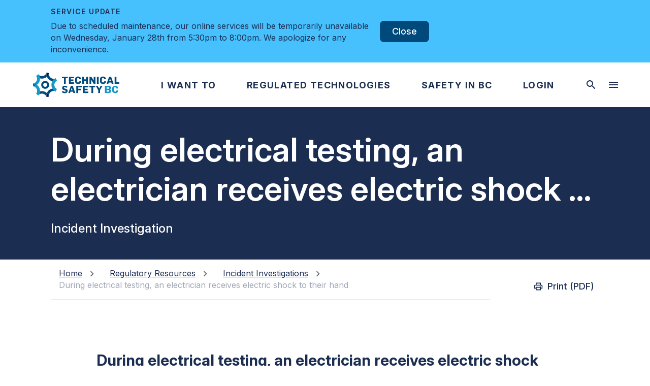

--- FILE ---
content_type: text/html; charset=utf-8
request_url: https://www.technicalsafetybc.ca/regulatory-resources/incident-investigations/during-electrical-testing-electrician-receives-electric-shock-their-hand
body_size: 20349
content:
<!DOCTYPE html><html lang="en"><link rel="preconnect" href="https://fonts.gstatic.com"/><meta name="application-name" content="Technical Safety BC"/><meta charSet="utf-8"/><meta http-equiv="X-UA-Compatible" content="IE=edge"/><meta name="viewport" content="width=device-width,initial-scale=1,minimum-scale=1"/><link rel="manifest" href="/manifest.json"/><link href="/favicon.ico" rel="icon" type="image/ico" sizes="32x32"/><link rel="apple-touch-icon" href="/icon/apple-touch-icon.png"/><meta name="theme-color" content="#00497B"/><link href="https://fonts.googleapis.com/css?family=Inter&amp;display=swap" rel="stylesheet"/><link rel="stylesheet" href="https://cdnjs.cloudflare.com/ajax/libs/font-awesome/6.0.0-beta2/css/all.min.css" integrity="sha512-YWzhKL2whUzgiheMoBFwW8CKV4qpHQAEuvilg9FAn5VJUDwKZZxkJNuGM4XkWuk94WCrrwslk8yWNGmY1EduTA==" crossorigin="anonymous" referrerPolicy="no-referrer"/><link href="https://cdn.jsdelivr.net/npm/bootstrap@5.0.2/dist/css/bootstrap.min.css" rel="stylesheet" integrity="sha384-EVSTQN3/azprG1Anm3QDgpJLIm9Nao0Yz1ztcQTwFspd3yD65VohhpuuCOmLASjC" crossorigin="anonymous"/><head><link rel="preconnect" href="https://fonts.gstatic.com" data-next-head=""/><meta name="application-name" content="Technical Safety BC" data-next-head=""/><meta charSet="utf-8" data-next-head=""/><meta http-equiv="X-UA-Compatible" content="IE=edge" data-next-head=""/><meta name="viewport" content="width=device-width,initial-scale=1,minimum-scale=1" data-next-head=""/><link rel="manifest" href="/manifest.json" data-next-head=""/><link href="/favicon.ico" rel="icon" type="image/ico" sizes="32x32" data-next-head=""/><link rel="apple-touch-icon" href="/icon/apple-touch-icon.png" data-next-head=""/><meta name="theme-color" content="#00497B" data-next-head=""/><title data-next-head="">During electrical testing, an electrician receives electric shock to their hand | TSBC</title><meta name="keywords" content="electric shock" data-next-head=""/><meta name="description" content="Location:&amp;nbsp;AbbotsfordRegulated industry sector:&amp;nbsp;ElectricalIncident overviewA fire caused the flexible metal dryer" data-next-head=""/><meta name="title" content="During electrical testing, an electrician receives electric shock to their hand" data-next-head=""/><link rel="preload" as="image" imageSrcSet="/_next/image?url=https%3A%2F%2Ffiles.technicalsafetybc.ca%2Fv3%2Fassets%2Fbltdec2ded849740f4d%2Fblt4801317903515ed7%2F624f50b312ae2d0559533205%2Flogo.svg&amp;w=256&amp;q=75 1x, /_next/image?url=https%3A%2F%2Ffiles.technicalsafetybc.ca%2Fv3%2Fassets%2Fbltdec2ded849740f4d%2Fblt4801317903515ed7%2F624f50b312ae2d0559533205%2Flogo.svg&amp;w=384&amp;q=75 2x" data-next-head=""/><link rel="preload" href="/_next/static/media/e4af272ccee01ff0-s.p.woff2" as="font" type="font/woff2" crossorigin="anonymous" data-next-font="size-adjust"/><link rel="preload" href="/_next/static/css/eb3174ec395ffa3b.css" as="style"/><link rel="stylesheet" href="/_next/static/css/eb3174ec395ffa3b.css" data-n-g=""/><noscript data-n-css=""></noscript><script defer="" nomodule="" src="/_next/static/chunks/polyfills-42372ed130431b0a.js"></script><script src="/_next/static/chunks/webpack-6224d37324e372cb.js" defer=""></script><script src="/_next/static/chunks/framework-a83d3cc2707df234.js" defer=""></script><script src="/_next/static/chunks/main-61cae24c723c2194.js" defer=""></script><script src="/_next/static/chunks/pages/_app-4d744c2ca7b10d9f.js" defer=""></script><script src="/_next/static/chunks/802-a7d2d519ae001a6b.js" defer=""></script><script src="/_next/static/chunks/844-9deae27315a453ff.js" defer=""></script><script src="/_next/static/chunks/905-dc7f283d8f5ffc26.js" defer=""></script><script src="/_next/static/chunks/425-ffd3a852a6e33947.js" defer=""></script><script src="/_next/static/chunks/477-5ec813225da74bad.js" defer=""></script><script src="/_next/static/chunks/852-f38678d5e17782d3.js" defer=""></script><script src="/_next/static/chunks/pages/regulatory-resources/incident-investigations/%5B...incident-investigations%5D-7ca2b7151974857f.js" defer=""></script><script src="/_next/static/0lbxJlRSXIJE7Q5PT9SY2/_buildManifest.js" defer=""></script><script src="/_next/static/0lbxJlRSXIJE7Q5PT9SY2/_ssgManifest.js" defer=""></script></head><body><noscript><iframe src="https://www.googletagmanager.com/ns.html?id=GTM-K9FJR94" height="0" width="0" title="gtm-non-user-facing" style="display:none;visibility:hidden"></iframe></noscript><div id="__next"><style data-emotion="css-global 1n8im53">html{-webkit-font-smoothing:antialiased;-moz-osx-font-smoothing:grayscale;box-sizing:border-box;-webkit-text-size-adjust:100%;}*,*::before,*::after{box-sizing:inherit;}strong,b{font-weight:700;}body{margin:0;color:#1B2D51;font-style:normal;font-size:20px;font-weight:400;line-height:28px;font-family:'Inter',sans-serif;background-color:#fff;}@media (max-width:899.95px){body{font-size:18px;line-height:25px;}}@media print{body{background-color:#fff;}}body::backdrop{background-color:#fff;}</style><main class="__className_f367f3"><style data-emotion="css ci8avl">.css-ci8avl{box-sizing:border-box;display:-webkit-box;display:-webkit-flex;display:-ms-flexbox;display:flex;-webkit-box-flex-wrap:wrap;-webkit-flex-wrap:wrap;-ms-flex-wrap:wrap;flex-wrap:wrap;width:100%;-webkit-flex-direction:row;-ms-flex-direction:row;flex-direction:row;-webkit-align-items:center;-webkit-box-align:center;-ms-flex-align:center;align-items:center;background-color:#fff;margin:0 auto;padding:0px;max-width:1920px;}</style><div class="MuiGrid-root MuiGrid-container css-ci8avl"><style data-emotion="css 2kjj6j">.css-2kjj6j{box-sizing:border-box;margin:0;-webkit-flex-direction:row;-ms-flex-direction:row;flex-direction:row;-webkit-flex-basis:100%;-ms-flex-preferred-size:100%;flex-basis:100%;-webkit-box-flex:0;-webkit-flex-grow:0;-ms-flex-positive:0;flex-grow:0;max-width:100%;}@media (min-width:768px){.css-2kjj6j{-webkit-flex-basis:100%;-ms-flex-preferred-size:100%;flex-basis:100%;-webkit-box-flex:0;-webkit-flex-grow:0;-ms-flex-positive:0;flex-grow:0;max-width:100%;}}@media (min-width:1024px){.css-2kjj6j{-webkit-flex-basis:100%;-ms-flex-preferred-size:100%;flex-basis:100%;-webkit-box-flex:0;-webkit-flex-grow:0;-ms-flex-positive:0;flex-grow:0;max-width:100%;}}@media (min-width:1440px){.css-2kjj6j{-webkit-flex-basis:100%;-ms-flex-preferred-size:100%;flex-basis:100%;-webkit-box-flex:0;-webkit-flex-grow:0;-ms-flex-positive:0;flex-grow:0;max-width:100%;}}@media (min-width:2160px){.css-2kjj6j{-webkit-flex-basis:100%;-ms-flex-preferred-size:100%;flex-basis:100%;-webkit-box-flex:0;-webkit-flex-grow:0;-ms-flex-positive:0;flex-grow:0;max-width:100%;}}</style><div class="MuiGrid-root MuiGrid-item MuiGrid-grid-xs-12 css-2kjj6j"><style data-emotion="css 1oja0gz">.css-1oja0gz{background-color:#fff;color:#1B2D51;-webkit-transition:box-shadow 300ms cubic-bezier(0.4, 0, 0.2, 1) 0ms;transition:box-shadow 300ms cubic-bezier(0.4, 0, 0.2, 1) 0ms;border-radius:4px;box-shadow:0px 5px 5px -3px rgba(0,0,0,0.2),0px 8px 10px 1px rgba(0,0,0,0.14),0px 3px 14px 2px rgba(0,0,0,0.12);}</style><div class="MuiPaper-root MuiPaper-elevation MuiPaper-rounded MuiPaper-elevation8 css-1oja0gz" id="site-wrapper"><header id="desktop-header"><div class="MuiBox-root css-0" data-cy="announcement-bar"></div><div class="max-width header-div"><a class="logo-tag" title="Technical Safety BC" href="/" role="button" aria-label="homepage link" name="homepage-link"><style data-emotion="css fr72qn">.css-fr72qn{-webkit-flex:0 0 170px;-ms-flex:0 0 170px;flex:0 0 170px;margin:20px 0;float:left;margin-left:15px;}@media (min-width:1024px){.css-fr72qn{padding-right:32px;padding-left:50px;}}@media (max-width:1023.95px){.css-fr72qn{padding-right:0px;padding-left:0px;}}@media (min-width:1024px){.css-fr72qn>.logo{width:170px;}}@media (max-width:1023.95px){.css-fr72qn>.logo{width:125px;height:auto;}}</style><div class="MuiBox-root css-fr72qn"><img data-cy="header-logo" aria-label="header logo" alt="Site Header" title="Site Header" width="170" height="48" decoding="async" data-nimg="1" class="logo" style="color:transparent" srcSet="/_next/image?url=https%3A%2F%2Ffiles.technicalsafetybc.ca%2Fv3%2Fassets%2Fbltdec2ded849740f4d%2Fblt4801317903515ed7%2F624f50b312ae2d0559533205%2Flogo.svg&amp;w=256&amp;q=75 1x, /_next/image?url=https%3A%2F%2Ffiles.technicalsafetybc.ca%2Fv3%2Fassets%2Fbltdec2ded849740f4d%2Fblt4801317903515ed7%2F624f50b312ae2d0559533205%2Flogo.svg&amp;w=384&amp;q=75 2x" src="/_next/image?url=https%3A%2F%2Ffiles.technicalsafetybc.ca%2Fv3%2Fassets%2Fbltdec2ded849740f4d%2Fblt4801317903515ed7%2F624f50b312ae2d0559533205%2Flogo.svg&amp;w=384&amp;q=75"/></div></a><nav class="menu"><style data-emotion="css v06das">.css-v06das{list-style:none;margin:0;padding:0;position:relative;padding-top:8px;padding-bottom:8px;padding:0;display:-webkit-inline-box;display:-webkit-inline-flex;display:-ms-inline-flexbox;display:inline-flex;padding:0 0 0 0;-webkit-box-pack:space-evenly;-ms-flex-pack:space-evenly;-webkit-justify-content:space-evenly;justify-content:space-evenly;width:-webkit-fill-available;}</style><ul class="MuiList-root MuiList-padding nav-ul header-ul css-v06das"><li style="margin:0" data-cy="primary-dropdown-links"><style data-emotion="css 1krp3b">.css-1krp3b{background-color:transparent;color:#1B2D51;font-style:normal;font-weight:500;font-size:18px;line-height:22px;text-align:center;text-transform:none;border-radius:8px;padding:10px;}.css-1krp3b:hover{background-color:#E5EEF2;color:#00497B;}.css-1krp3b:focus,.css-1krp3b.Mui-focusVisible{background-color:transparent;color:#1B2D51;}.css-1krp3b.Mui-disabled{color:#A0A7B6;}.css-1krp3b .MuiButton-endIcon{margin-left:10px;}.css-1krp3b .MuiButton-endIcon>*:nth-of-type(1){font-size:12px;}</style><style data-emotion="css 1o9ajol">.css-1o9ajol{font-style:normal;font-size:18px;font-weight:500;line-height:23px;color:#00497B;font-family:'Inter',sans-serif;text-transform:uppercase;min-width:64px;padding:6px 8px;border-radius:4px;-webkit-transition:background-color 250ms cubic-bezier(0.4, 0, 0.2, 1) 0ms,box-shadow 250ms cubic-bezier(0.4, 0, 0.2, 1) 0ms,border-color 250ms cubic-bezier(0.4, 0, 0.2, 1) 0ms,color 250ms cubic-bezier(0.4, 0, 0.2, 1) 0ms;transition:background-color 250ms cubic-bezier(0.4, 0, 0.2, 1) 0ms,box-shadow 250ms cubic-bezier(0.4, 0, 0.2, 1) 0ms,border-color 250ms cubic-bezier(0.4, 0, 0.2, 1) 0ms,color 250ms cubic-bezier(0.4, 0, 0.2, 1) 0ms;box-shadow:none;background-color:transparent;color:#1B2D51;font-style:normal;font-weight:500;font-size:18px;line-height:22px;text-align:center;text-transform:none;border-radius:8px;padding:10px;}.css-1o9ajol:hover{-webkit-text-decoration:none;text-decoration:none;background-color:rgba(0, 73, 123, 0.04);}@media (hover: none){.css-1o9ajol:hover{background-color:transparent;}}.css-1o9ajol.Mui-disabled{color:rgba(0, 0, 0, 0.26);}.css-1o9ajol:hover{box-shadow:none;}.css-1o9ajol.Mui-focusVisible{box-shadow:none;}.css-1o9ajol:active{box-shadow:none;}.css-1o9ajol.Mui-disabled{box-shadow:none;}.css-1o9ajol:hover{background-color:#E5EEF2;color:#00497B;}.css-1o9ajol:focus,.css-1o9ajol.Mui-focusVisible{background-color:transparent;color:#1B2D51;}.css-1o9ajol.Mui-disabled{color:#A0A7B6;}.css-1o9ajol .MuiButton-endIcon{margin-left:10px;}.css-1o9ajol .MuiButton-endIcon>*:nth-of-type(1){font-size:12px;}</style><style data-emotion="css c6b9r3">.css-c6b9r3{display:-webkit-inline-box;display:-webkit-inline-flex;display:-ms-inline-flexbox;display:inline-flex;-webkit-align-items:center;-webkit-box-align:center;-ms-flex-align:center;align-items:center;-webkit-box-pack:center;-ms-flex-pack:center;-webkit-justify-content:center;justify-content:center;position:relative;box-sizing:border-box;-webkit-tap-highlight-color:transparent;background-color:transparent;outline:0;border:0;margin:0;border-radius:0;padding:0;cursor:pointer;-webkit-user-select:none;-moz-user-select:none;-ms-user-select:none;user-select:none;vertical-align:middle;-moz-appearance:none;-webkit-appearance:none;-webkit-text-decoration:none;text-decoration:none;color:inherit;font-style:normal;font-size:18px;font-weight:500;line-height:23px;color:#00497B;font-family:'Inter',sans-serif;text-transform:uppercase;min-width:64px;padding:6px 8px;border-radius:4px;-webkit-transition:background-color 250ms cubic-bezier(0.4, 0, 0.2, 1) 0ms,box-shadow 250ms cubic-bezier(0.4, 0, 0.2, 1) 0ms,border-color 250ms cubic-bezier(0.4, 0, 0.2, 1) 0ms,color 250ms cubic-bezier(0.4, 0, 0.2, 1) 0ms;transition:background-color 250ms cubic-bezier(0.4, 0, 0.2, 1) 0ms,box-shadow 250ms cubic-bezier(0.4, 0, 0.2, 1) 0ms,border-color 250ms cubic-bezier(0.4, 0, 0.2, 1) 0ms,color 250ms cubic-bezier(0.4, 0, 0.2, 1) 0ms;box-shadow:none;background-color:transparent;color:#1B2D51;font-style:normal;font-weight:500;font-size:18px;line-height:22px;text-align:center;text-transform:none;border-radius:8px;padding:10px;}.css-c6b9r3::-moz-focus-inner{border-style:none;}.css-c6b9r3.Mui-disabled{pointer-events:none;cursor:default;}@media print{.css-c6b9r3{-webkit-print-color-adjust:exact;color-adjust:exact;}}.css-c6b9r3:hover{-webkit-text-decoration:none;text-decoration:none;background-color:rgba(0, 73, 123, 0.04);}@media (hover: none){.css-c6b9r3:hover{background-color:transparent;}}.css-c6b9r3.Mui-disabled{color:rgba(0, 0, 0, 0.26);}.css-c6b9r3:hover{box-shadow:none;}.css-c6b9r3.Mui-focusVisible{box-shadow:none;}.css-c6b9r3:active{box-shadow:none;}.css-c6b9r3.Mui-disabled{box-shadow:none;}.css-c6b9r3:hover{background-color:#E5EEF2;color:#00497B;}.css-c6b9r3:focus,.css-c6b9r3.Mui-focusVisible{background-color:transparent;color:#1B2D51;}.css-c6b9r3.Mui-disabled{color:#A0A7B6;}.css-c6b9r3 .MuiButton-endIcon{margin-left:10px;}.css-c6b9r3 .MuiButton-endIcon>*:nth-of-type(1){font-size:12px;}</style><button class="MuiButtonBase-root MuiButton-root MuiButton-text MuiButton-textPrimary MuiButton-sizeMedium MuiButton-textSizeMedium MuiButton-colorPrimary MuiButton-disableElevation MuiButton-root MuiButton-text MuiButton-textPrimary MuiButton-sizeMedium MuiButton-textSizeMedium MuiButton-colorPrimary MuiButton-disableElevation css-c6b9r3" tabindex="0" type="button" role="button" aria-label="header dropdown link" name="primary-link"><style data-emotion="css nu4boj">.css-nu4boj{margin:0;font-style:normal;font-size:18px;font-weight:700;line-height:25px;text-transform:uppercase;color:#1B2D51;font-family:'Inter',sans-serif;color:#1B2D51;font-weight:700;}@media (max-width:899.95px){.css-nu4boj{font-size:18px;font-weight:700;line-height:25px;}}</style><h5 class="MuiTypography-root MuiTypography-h5 css-nu4boj">I Want To</h5></button></li><style data-emotion="css 18af76f">.css-18af76f{z-index:1200;z-index:1;}.css-18af76f .MuiPaper-root{top:calc(undefinedpx - 1px);max-width:1920px;margin:0 auto;left:-4px;}</style><li style="margin:0" data-cy="primary-dropdown-links"><button class="MuiButtonBase-root MuiButton-root MuiButton-text MuiButton-textPrimary MuiButton-sizeMedium MuiButton-textSizeMedium MuiButton-colorPrimary MuiButton-disableElevation MuiButton-root MuiButton-text MuiButton-textPrimary MuiButton-sizeMedium MuiButton-textSizeMedium MuiButton-colorPrimary MuiButton-disableElevation css-c6b9r3" tabindex="0" type="button" role="button" aria-label="header dropdown link" name="primary-link"><h5 class="MuiTypography-root MuiTypography-h5 css-nu4boj">Regulated Technologies</h5></button></li><li style="margin:0" data-cy="primary-dropdown-links"><button class="MuiButtonBase-root MuiButton-root MuiButton-text MuiButton-textPrimary MuiButton-sizeMedium MuiButton-textSizeMedium MuiButton-colorPrimary MuiButton-disableElevation MuiButton-root MuiButton-text MuiButton-textPrimary MuiButton-sizeMedium MuiButton-textSizeMedium MuiButton-colorPrimary MuiButton-disableElevation css-c6b9r3" tabindex="0" type="button" role="button" aria-label="header dropdown link" name="primary-link"><h5 class="MuiTypography-root MuiTypography-h5 css-nu4boj">Safety In BC</h5></button></li><li style="margin:0" data-cy="primary-dropdown-links"><button class="MuiButtonBase-root MuiButton-root MuiButton-text MuiButton-textPrimary MuiButton-sizeMedium MuiButton-textSizeMedium MuiButton-colorPrimary MuiButton-disableElevation MuiButton-root MuiButton-text MuiButton-textPrimary MuiButton-sizeMedium MuiButton-textSizeMedium MuiButton-colorPrimary MuiButton-disableElevation css-c6b9r3" tabindex="0" type="button" role="button" aria-label="header dropdown link" name="primary-link"><h5 class="MuiTypography-root MuiTypography-h5 css-nu4boj">Login</h5></button></li></ul><style data-emotion="css bev6z">.css-bev6z{display:none;width:-webkit-fill-available;}</style><div class="MuiBox-root css-bev6z"></div></nav><style data-emotion="css bs01gn">.css-bs01gn{background-color:transparent;color:#1B2D51;font-style:normal;font-weight:500;font-size:18px;line-height:22px;text-align:center;text-transform:none;border-radius:8px;padding:10px;}.css-bs01gn:hover{background-color:#E5EEF2;color:#00497B;}.css-bs01gn:focus,.css-bs01gn.Mui-focusVisible{background-color:#B5CEDF;color:#00497B;}.css-bs01gn.Mui-disabled{background:#D8DAE0;}.css-bs01gn.Mui-disabled>svg{color:#A0A7B6;}</style><style data-emotion="css 1lkp91u">.css-1lkp91u{text-align:center;-webkit-flex:0 0 auto;-ms-flex:0 0 auto;flex:0 0 auto;font-size:1.5rem;padding:8px;border-radius:50%;overflow:visible;color:rgba(0, 0, 0, 0.54);-webkit-transition:background-color 150ms cubic-bezier(0.4, 0, 0.2, 1) 0ms;transition:background-color 150ms cubic-bezier(0.4, 0, 0.2, 1) 0ms;background-color:transparent;color:#1B2D51;font-style:normal;font-weight:500;font-size:18px;line-height:22px;text-align:center;text-transform:none;border-radius:8px;padding:10px;}.css-1lkp91u:hover{background-color:rgba(0, 0, 0, 0.04);}@media (hover: none){.css-1lkp91u:hover{background-color:transparent;}}.css-1lkp91u.Mui-disabled{background-color:transparent;color:rgba(0, 0, 0, 0.26);}.css-1lkp91u:hover{background-color:#E5EEF2;color:#00497B;}.css-1lkp91u:focus,.css-1lkp91u.Mui-focusVisible{background-color:#B5CEDF;color:#00497B;}.css-1lkp91u.Mui-disabled{background:#D8DAE0;}.css-1lkp91u.Mui-disabled>svg{color:#A0A7B6;}</style><style data-emotion="css t42d0i">.css-t42d0i{display:-webkit-inline-box;display:-webkit-inline-flex;display:-ms-inline-flexbox;display:inline-flex;-webkit-align-items:center;-webkit-box-align:center;-ms-flex-align:center;align-items:center;-webkit-box-pack:center;-ms-flex-pack:center;-webkit-justify-content:center;justify-content:center;position:relative;box-sizing:border-box;-webkit-tap-highlight-color:transparent;background-color:transparent;outline:0;border:0;margin:0;border-radius:0;padding:0;cursor:pointer;-webkit-user-select:none;-moz-user-select:none;-ms-user-select:none;user-select:none;vertical-align:middle;-moz-appearance:none;-webkit-appearance:none;-webkit-text-decoration:none;text-decoration:none;color:inherit;text-align:center;-webkit-flex:0 0 auto;-ms-flex:0 0 auto;flex:0 0 auto;font-size:1.5rem;padding:8px;border-radius:50%;overflow:visible;color:rgba(0, 0, 0, 0.54);-webkit-transition:background-color 150ms cubic-bezier(0.4, 0, 0.2, 1) 0ms;transition:background-color 150ms cubic-bezier(0.4, 0, 0.2, 1) 0ms;background-color:transparent;color:#1B2D51;font-style:normal;font-weight:500;font-size:18px;line-height:22px;text-align:center;text-transform:none;border-radius:8px;padding:10px;}.css-t42d0i::-moz-focus-inner{border-style:none;}.css-t42d0i.Mui-disabled{pointer-events:none;cursor:default;}@media print{.css-t42d0i{-webkit-print-color-adjust:exact;color-adjust:exact;}}.css-t42d0i:hover{background-color:rgba(0, 0, 0, 0.04);}@media (hover: none){.css-t42d0i:hover{background-color:transparent;}}.css-t42d0i.Mui-disabled{background-color:transparent;color:rgba(0, 0, 0, 0.26);}.css-t42d0i:hover{background-color:#E5EEF2;color:#00497B;}.css-t42d0i:focus,.css-t42d0i.Mui-focusVisible{background-color:#B5CEDF;color:#00497B;}.css-t42d0i.Mui-disabled{background:#D8DAE0;}.css-t42d0i.Mui-disabled>svg{color:#A0A7B6;}</style><button class="MuiButtonBase-root MuiIconButton-root MuiIconButton-sizeMedium css-t42d0i" tabindex="0" type="button" name="toggle-searchbar" aria-label="toggle searchbar"><style data-emotion="css vgmey2">.css-vgmey2{-webkit-user-select:none;-moz-user-select:none;-ms-user-select:none;user-select:none;width:1em;height:1em;display:inline-block;fill:currentColor;-webkit-flex-shrink:0;-ms-flex-negative:0;flex-shrink:0;-webkit-transition:fill 200ms cubic-bezier(0.4, 0, 0.2, 1) 0ms;transition:fill 200ms cubic-bezier(0.4, 0, 0.2, 1) 0ms;font-size:1.5rem;color:#1B2D51;}</style><svg class="MuiSvgIcon-root MuiSvgIcon-fontSizeMedium css-vgmey2" focusable="false" aria-hidden="true" viewBox="0 0 24 24" data-testid="SearchIcon" data-cy="toggle-searchbar"><path d="M15.5 14h-.79l-.28-.27C15.41 12.59 16 11.11 16 9.5 16 5.91 13.09 3 9.5 3S3 5.91 3 9.5 5.91 16 9.5 16c1.61 0 3.09-.59 4.23-1.57l.27.28v.79l5 4.99L20.49 19zm-6 0C7.01 14 5 11.99 5 9.5S7.01 5 9.5 5 14 7.01 14 9.5 11.99 14 9.5 14"></path></svg></button><style data-emotion="css 1umwgxb">.css-1umwgxb{background-color:transparent;color:#1B2D51;font-style:normal;font-weight:500;font-size:18px;line-height:22px;text-align:center;text-transform:none;border-radius:8px;padding:10px;margin-right:50px;}.css-1umwgxb:hover{background-color:#E5EEF2;color:#00497B;}.css-1umwgxb:focus,.css-1umwgxb.Mui-focusVisible{background-color:#B5CEDF;color:#00497B;}.css-1umwgxb.Mui-disabled{background:#D8DAE0;}.css-1umwgxb.Mui-disabled>svg{color:#A0A7B6;}</style><style data-emotion="css duhh4j">.css-duhh4j{text-align:center;-webkit-flex:0 0 auto;-ms-flex:0 0 auto;flex:0 0 auto;font-size:1.5rem;padding:8px;border-radius:50%;overflow:visible;color:rgba(0, 0, 0, 0.54);-webkit-transition:background-color 150ms cubic-bezier(0.4, 0, 0.2, 1) 0ms;transition:background-color 150ms cubic-bezier(0.4, 0, 0.2, 1) 0ms;margin-right:50px;background-color:transparent;color:#1B2D51;font-style:normal;font-weight:500;font-size:18px;line-height:22px;text-align:center;text-transform:none;border-radius:8px;padding:10px;margin-right:50px;}.css-duhh4j:hover{background-color:rgba(0, 0, 0, 0.04);}@media (hover: none){.css-duhh4j:hover{background-color:transparent;}}.css-duhh4j.Mui-disabled{background-color:transparent;color:rgba(0, 0, 0, 0.26);}.css-duhh4j:hover{background-color:#E5EEF2;color:#00497B;}.css-duhh4j:focus,.css-duhh4j.Mui-focusVisible{background-color:#B5CEDF;color:#00497B;}.css-duhh4j.Mui-disabled{background:#D8DAE0;}.css-duhh4j.Mui-disabled>svg{color:#A0A7B6;}</style><style data-emotion="css 187wk4l">.css-187wk4l{display:-webkit-inline-box;display:-webkit-inline-flex;display:-ms-inline-flexbox;display:inline-flex;-webkit-align-items:center;-webkit-box-align:center;-ms-flex-align:center;align-items:center;-webkit-box-pack:center;-ms-flex-pack:center;-webkit-justify-content:center;justify-content:center;position:relative;box-sizing:border-box;-webkit-tap-highlight-color:transparent;background-color:transparent;outline:0;border:0;margin:0;border-radius:0;padding:0;cursor:pointer;-webkit-user-select:none;-moz-user-select:none;-ms-user-select:none;user-select:none;vertical-align:middle;-moz-appearance:none;-webkit-appearance:none;-webkit-text-decoration:none;text-decoration:none;color:inherit;text-align:center;-webkit-flex:0 0 auto;-ms-flex:0 0 auto;flex:0 0 auto;font-size:1.5rem;padding:8px;border-radius:50%;overflow:visible;color:rgba(0, 0, 0, 0.54);-webkit-transition:background-color 150ms cubic-bezier(0.4, 0, 0.2, 1) 0ms;transition:background-color 150ms cubic-bezier(0.4, 0, 0.2, 1) 0ms;margin-right:50px;background-color:transparent;color:#1B2D51;font-style:normal;font-weight:500;font-size:18px;line-height:22px;text-align:center;text-transform:none;border-radius:8px;padding:10px;margin-right:50px;}.css-187wk4l::-moz-focus-inner{border-style:none;}.css-187wk4l.Mui-disabled{pointer-events:none;cursor:default;}@media print{.css-187wk4l{-webkit-print-color-adjust:exact;color-adjust:exact;}}.css-187wk4l:hover{background-color:rgba(0, 0, 0, 0.04);}@media (hover: none){.css-187wk4l:hover{background-color:transparent;}}.css-187wk4l.Mui-disabled{background-color:transparent;color:rgba(0, 0, 0, 0.26);}.css-187wk4l:hover{background-color:#E5EEF2;color:#00497B;}.css-187wk4l:focus,.css-187wk4l.Mui-focusVisible{background-color:#B5CEDF;color:#00497B;}.css-187wk4l.Mui-disabled{background:#D8DAE0;}.css-187wk4l.Mui-disabled>svg{color:#A0A7B6;}</style><button class="MuiButtonBase-root MuiIconButton-root MuiIconButton-sizeMedium css-187wk4l" tabindex="0" type="button" name="open-desktop-hamburger-menu" aria-label="desktop hamburger menu"><svg class="MuiSvgIcon-root MuiSvgIcon-fontSizeMedium css-vgmey2" focusable="false" aria-hidden="true" viewBox="0 0 24 24" data-testid="MenuIcon" data-cy="desktop-hamburger"><path d="M3 18h18v-2H3zm0-5h18v-2H3zm0-7v2h18V6z"></path></svg></button></div></header><style data-emotion="css a3xyjy">.css-a3xyjy{z-index:1200;}</style><header class="header" id="mobile-header"><div class="MuiBox-root css-0" data-cy="announcement-bar"></div><style data-emotion="css c3vlm2">.css-c3vlm2{background:#fff;}</style><div class="max-width header-div MuiBox-root css-c3vlm2"><a class="logo-tag" title="Technical Safety BC" href="/" role="button" aria-label="homepage link" name="homepage-link"><div class="MuiBox-root css-fr72qn"><img data-cy="header-logo" aria-label="header logo" alt="Site Header" title="Site Header" width="170" height="48" decoding="async" data-nimg="1" class="logo" style="color:transparent" srcSet="/_next/image?url=https%3A%2F%2Ffiles.technicalsafetybc.ca%2Fv3%2Fassets%2Fbltdec2ded849740f4d%2Fblt4801317903515ed7%2F624f50b312ae2d0559533205%2Flogo.svg&amp;w=256&amp;q=75 1x, /_next/image?url=https%3A%2F%2Ffiles.technicalsafetybc.ca%2Fv3%2Fassets%2Fbltdec2ded849740f4d%2Fblt4801317903515ed7%2F624f50b312ae2d0559533205%2Flogo.svg&amp;w=384&amp;q=75 2x" src="/_next/image?url=https%3A%2F%2Ffiles.technicalsafetybc.ca%2Fv3%2Fassets%2Fbltdec2ded849740f4d%2Fblt4801317903515ed7%2F624f50b312ae2d0559533205%2Flogo.svg&amp;w=384&amp;q=75"/></div></a><input class="menu-btn" type="checkbox" id="menu-btn" readonly=""/><label class="menu-icon" for="menu-btn" role="presentation" aria-label="toggle mobile navigation menu" name="mobile-hamburger-menu" data-cy="mobile-hamburger"><span class="navicon"></span></label><style data-emotion="css 1xumbtk">.css-1xumbtk{z-index:1200;z-index:1;}.css-1xumbtk .MuiDrawer-root{top:undefinedpx;}.css-1xumbtk .MuiPaper-root{top:undefinedpx;}</style></div></header><style data-emotion="css cjinca">.css-cjinca{background-color:#1B2D51;max-width:1920px;height:300px;display:-webkit-box;display:-webkit-flex;display:-ms-flexbox;display:flex;-webkit-align-items:center;-webkit-box-align:center;-ms-flex-align:center;align-items:center;overflow:hidden;}</style><div class="MuiBox-root css-cjinca" id="banner-pgtc1m" data-cy="destination-banner"><style data-emotion="css 1xjd88o">.css-1xjd88o{display:-webkit-box;display:-webkit-flex;display:-ms-flexbox;display:flex;-webkit-box-flex:1;-webkit-flex-grow:1;-ms-flex-positive:1;flex-grow:1;-webkit-flex-direction:column;-ms-flex-direction:column;flex-direction:column;}.css-1xjd88o>*{margin:12px 0!important;}</style><div class="MuiBox-root css-1xjd88o"><div class="MuiBox-root css-0"><style data-emotion="css 56g3go">.css-56g3go{color:#fff;padding-right:100px;text-transform:inherit;padding-left:100px;overflow:hidden;max-width:100%;display:-webkit-box;-webkit-box-orient:vertical;-webkit-line-clamp:2;text-overflow:ellipsis;}@media (max-width:1023.95px){.css-56g3go{padding-left:20px;padding-right:20px;-webkit-line-clamp:3;}}</style><style data-emotion="css 1or5tok">.css-1or5tok{margin:0;font-style:normal;font-size:65px;font-weight:600;line-height:77px;color:#1B2D51;font-family:'Inter',sans-serif;padding-right:100px;text-transform:inherit;padding-left:100px;overflow:hidden;max-width:100%;display:-webkit-box;-webkit-box-orient:vertical;-webkit-line-clamp:2;text-overflow:ellipsis;color:#fff;padding-right:100px;text-transform:inherit;padding-left:100px;overflow:hidden;max-width:100%;display:-webkit-box;-webkit-box-orient:vertical;-webkit-line-clamp:2;text-overflow:ellipsis;}@media (max-width:899.95px){.css-1or5tok{font-size:35px;font-weight:600;line-height:42px;}}@media (max-width:1023.95px){.css-1or5tok{padding-left:20px;padding-right:20px;-webkit-line-clamp:3;}}@media (max-width:1023.95px){.css-1or5tok{padding-left:20px;padding-right:20px;-webkit-line-clamp:3;}}</style><h1 class="MuiTypography-root MuiTypography-h1 css-1or5tok">During electrical testing, an electrician receives electric shock to their hand</h1></div><div class="MuiBox-root css-0"><style data-emotion="css 1460bat">.css-1460bat{margin:0;font-style:normal;font-size:24px;font-weight:500;line-height:32px;color:#1B2D51;font-family:'Inter',sans-serif;padding-right:100px;text-transform:inherit;padding-left:100px;overflow:hidden;max-width:100%;display:-webkit-box;-webkit-box-orient:vertical;-webkit-line-clamp:2;text-overflow:ellipsis;color:#fff;padding-right:100px;text-transform:inherit;padding-left:100px;overflow:hidden;max-width:100%;display:-webkit-box;-webkit-box-orient:vertical;-webkit-line-clamp:2;text-overflow:ellipsis;}@media (max-width:899.95px){.css-1460bat{font-size:20px;font-weight:500;line-height:27px;}}@media (max-width:1023.95px){.css-1460bat{padding-left:20px;padding-right:20px;-webkit-line-clamp:3;}}@media (max-width:1023.95px){.css-1460bat{padding-left:20px;padding-right:20px;-webkit-line-clamp:3;}}</style><h4 class="MuiTypography-root MuiTypography-h4 css-1460bat">Incident Investigation</h4></div></div></div><style data-emotion="css hpfqnx">.css-hpfqnx{box-sizing:border-box;display:-webkit-box;display:-webkit-flex;display:-ms-flexbox;display:flex;-webkit-box-flex-wrap:wrap;-webkit-flex-wrap:wrap;-ms-flex-wrap:wrap;flex-wrap:wrap;width:100%;-webkit-flex-direction:row;-ms-flex-direction:row;flex-direction:row;-webkit-align-items:center;-webkit-box-align:center;-ms-flex-align:center;align-items:center;background-color:#fff;margin:0 auto;max-width:1920px;}@media (min-width:1024px){.css-hpfqnx{padding:50px 100px;-webkit-box-pack:start;-ms-flex-pack:start;-webkit-justify-content:flex-start;justify-content:flex-start;}}@media (max-width:1023.95px){.css-hpfqnx{padding:25px 20px;-webkit-box-pack:center;-ms-flex-pack:center;-webkit-justify-content:center;justify-content:center;}}</style><div class="MuiGrid-root MuiGrid-container css-hpfqnx" style="padding-top:0"><div class="MuiGrid-root MuiGrid-item MuiGrid-grid-xs-12 css-2kjj6j"><style data-emotion="css qu1yp3">.css-qu1yp3{padding:16px 0;border-bottom:1.5px solid #E5EEF2;width:-webkit-fit-content;width:-moz-fit-content;width:fit-content;max-width:80%;}</style><style data-emotion="css zjyr7m">.css-zjyr7m{margin:0;font-style:normal;font-size:20px;font-weight:400;line-height:28px;color:#1B2D51;font-family:'Inter',sans-serif;color:rgba(0, 0, 0, 0.6);padding:16px 0;border-bottom:1.5px solid #E5EEF2;width:-webkit-fit-content;width:-moz-fit-content;width:fit-content;max-width:80%;}@media (max-width:899.95px){.css-zjyr7m{font-size:18px;line-height:25px;}}</style><nav class="MuiTypography-root MuiTypography-body1 MuiBreadcrumbs-root css-zjyr7m" data-cy="breadcrumb" aria-label="breadcrumb"><style data-emotion="css nhb8h9">.css-nhb8h9{display:-webkit-box;display:-webkit-flex;display:-ms-flexbox;display:flex;-webkit-box-flex-wrap:wrap;-webkit-flex-wrap:wrap;-ms-flex-wrap:wrap;flex-wrap:wrap;-webkit-align-items:center;-webkit-box-align:center;-ms-flex-align:center;align-items:center;padding:0;margin:0;list-style:none;}</style><ol class="MuiBreadcrumbs-ol css-nhb8h9"><li class="MuiBreadcrumbs-li"><a href="/"><style data-emotion="css f1kyf1">.css-f1kyf1{margin:0;font-style:normal;font-size:16px;font-weight:400;line-height:23px;color:#1B2D51;font-family:'Inter',sans-serif;padding-left:16px;text-transform:capitalize;}</style><p class="MuiTypography-root MuiTypography-body2 css-f1kyf1">Home</p></a></li><style data-emotion="css 3mf706">.css-3mf706{display:-webkit-box;display:-webkit-flex;display:-ms-flexbox;display:flex;-webkit-user-select:none;-moz-user-select:none;-ms-user-select:none;user-select:none;margin-left:8px;margin-right:8px;}</style><li aria-hidden="true" class="MuiBreadcrumbs-separator css-3mf706"><style data-emotion="css 1lf2qyz">.css-1lf2qyz{-webkit-user-select:none;-moz-user-select:none;-ms-user-select:none;user-select:none;width:1em;height:1em;display:inline-block;fill:currentColor;-webkit-flex-shrink:0;-ms-flex-negative:0;flex-shrink:0;-webkit-transition:fill 200ms cubic-bezier(0.4, 0, 0.2, 1) 0ms;transition:fill 200ms cubic-bezier(0.4, 0, 0.2, 1) 0ms;font-size:1.5rem;font-size:22px;}</style><svg class="MuiSvgIcon-root MuiSvgIcon-fontSizeMedium css-1lf2qyz" focusable="false" aria-hidden="true" viewBox="0 0 24 24" data-testid="NavigateNextIcon"><path d="M10 6 8.59 7.41 13.17 12l-4.58 4.59L10 18l6-6z"></path></svg></li><li class="MuiBreadcrumbs-li"><a href="/regulatory-resources"><p class="MuiTypography-root MuiTypography-body2 css-f1kyf1">Regulatory Resources</p></a></li><li aria-hidden="true" class="MuiBreadcrumbs-separator css-3mf706"><svg class="MuiSvgIcon-root MuiSvgIcon-fontSizeMedium css-1lf2qyz" focusable="false" aria-hidden="true" viewBox="0 0 24 24" data-testid="NavigateNextIcon"><path d="M10 6 8.59 7.41 13.17 12l-4.58 4.59L10 18l6-6z"></path></svg></li><li class="MuiBreadcrumbs-li"><a href="/regulatory-resources/incident-investigations"><p class="MuiTypography-root MuiTypography-body2 css-f1kyf1">Incident Investigations</p></a></li><li aria-hidden="true" class="MuiBreadcrumbs-separator css-3mf706"><svg class="MuiSvgIcon-root MuiSvgIcon-fontSizeMedium css-1lf2qyz" focusable="false" aria-hidden="true" viewBox="0 0 24 24" data-testid="NavigateNextIcon"><path d="M10 6 8.59 7.41 13.17 12l-4.58 4.59L10 18l6-6z"></path></svg></li><li class="MuiBreadcrumbs-li"><style data-emotion="css 1c2b63u">.css-1c2b63u{margin:0;font-style:normal;font-size:16px;font-weight:400;line-height:23px;color:#1B2D51;font-family:'Inter',sans-serif;color:#A0A7B6;padding:0 16px;}</style><p class="MuiTypography-root MuiTypography-body2 css-1c2b63u">During electrical testing, an electrician receives electric shock to their hand</p></li></ol></nav><style data-emotion="css wmlxt8">.css-wmlxt8{float:right;margin-top:-48px;}@media (max-width:1023.95px){.css-wmlxt8{display:none;}}</style><div class="MuiBox-root css-wmlxt8"><style data-emotion="css 1j712qv">.css-1j712qv{background-color:transparent;color:#1B2D51;font-style:normal;font-weight:500;font-size:18px;line-height:22px;text-align:center;text-transform:none;border-radius:8px;padding:10px;}.css-1j712qv:hover{background-color:#E5EEF2;color:#00497B;}.css-1j712qv:focus,.css-1j712qv.Mui-focusVisible{background-color:#B5CEDF;color:#00497B;}.css-1j712qv.Mui-disabled{color:#A0A7B6;}.css-1j712qv .MuiButton-endIcon{margin-left:10px;}.css-1j712qv .MuiButton-endIcon>*:nth-of-type(1){font-size:12px;}</style><style data-emotion="css av6t72">.css-av6t72{font-style:normal;font-size:18px;font-weight:500;line-height:23px;color:#00497B;font-family:'Inter',sans-serif;text-transform:uppercase;min-width:64px;padding:6px 8px;border-radius:4px;-webkit-transition:background-color 250ms cubic-bezier(0.4, 0, 0.2, 1) 0ms,box-shadow 250ms cubic-bezier(0.4, 0, 0.2, 1) 0ms,border-color 250ms cubic-bezier(0.4, 0, 0.2, 1) 0ms,color 250ms cubic-bezier(0.4, 0, 0.2, 1) 0ms;transition:background-color 250ms cubic-bezier(0.4, 0, 0.2, 1) 0ms,box-shadow 250ms cubic-bezier(0.4, 0, 0.2, 1) 0ms,border-color 250ms cubic-bezier(0.4, 0, 0.2, 1) 0ms,color 250ms cubic-bezier(0.4, 0, 0.2, 1) 0ms;box-shadow:none;background-color:transparent;color:#1B2D51;font-style:normal;font-weight:500;font-size:18px;line-height:22px;text-align:center;text-transform:none;border-radius:8px;padding:10px;}.css-av6t72:hover{-webkit-text-decoration:none;text-decoration:none;background-color:rgba(0, 73, 123, 0.04);}@media (hover: none){.css-av6t72:hover{background-color:transparent;}}.css-av6t72.Mui-disabled{color:rgba(0, 0, 0, 0.26);}.css-av6t72:hover{box-shadow:none;}.css-av6t72.Mui-focusVisible{box-shadow:none;}.css-av6t72:active{box-shadow:none;}.css-av6t72.Mui-disabled{box-shadow:none;}.css-av6t72:hover{background-color:#E5EEF2;color:#00497B;}.css-av6t72:focus,.css-av6t72.Mui-focusVisible{background-color:#B5CEDF;color:#00497B;}.css-av6t72.Mui-disabled{color:#A0A7B6;}.css-av6t72 .MuiButton-endIcon{margin-left:10px;}.css-av6t72 .MuiButton-endIcon>*:nth-of-type(1){font-size:12px;}</style><style data-emotion="css qdvbik">.css-qdvbik{display:-webkit-inline-box;display:-webkit-inline-flex;display:-ms-inline-flexbox;display:inline-flex;-webkit-align-items:center;-webkit-box-align:center;-ms-flex-align:center;align-items:center;-webkit-box-pack:center;-ms-flex-pack:center;-webkit-justify-content:center;justify-content:center;position:relative;box-sizing:border-box;-webkit-tap-highlight-color:transparent;background-color:transparent;outline:0;border:0;margin:0;border-radius:0;padding:0;cursor:pointer;-webkit-user-select:none;-moz-user-select:none;-ms-user-select:none;user-select:none;vertical-align:middle;-moz-appearance:none;-webkit-appearance:none;-webkit-text-decoration:none;text-decoration:none;color:inherit;font-style:normal;font-size:18px;font-weight:500;line-height:23px;color:#00497B;font-family:'Inter',sans-serif;text-transform:uppercase;min-width:64px;padding:6px 8px;border-radius:4px;-webkit-transition:background-color 250ms cubic-bezier(0.4, 0, 0.2, 1) 0ms,box-shadow 250ms cubic-bezier(0.4, 0, 0.2, 1) 0ms,border-color 250ms cubic-bezier(0.4, 0, 0.2, 1) 0ms,color 250ms cubic-bezier(0.4, 0, 0.2, 1) 0ms;transition:background-color 250ms cubic-bezier(0.4, 0, 0.2, 1) 0ms,box-shadow 250ms cubic-bezier(0.4, 0, 0.2, 1) 0ms,border-color 250ms cubic-bezier(0.4, 0, 0.2, 1) 0ms,color 250ms cubic-bezier(0.4, 0, 0.2, 1) 0ms;box-shadow:none;background-color:transparent;color:#1B2D51;font-style:normal;font-weight:500;font-size:18px;line-height:22px;text-align:center;text-transform:none;border-radius:8px;padding:10px;}.css-qdvbik::-moz-focus-inner{border-style:none;}.css-qdvbik.Mui-disabled{pointer-events:none;cursor:default;}@media print{.css-qdvbik{-webkit-print-color-adjust:exact;color-adjust:exact;}}.css-qdvbik:hover{-webkit-text-decoration:none;text-decoration:none;background-color:rgba(0, 73, 123, 0.04);}@media (hover: none){.css-qdvbik:hover{background-color:transparent;}}.css-qdvbik.Mui-disabled{color:rgba(0, 0, 0, 0.26);}.css-qdvbik:hover{box-shadow:none;}.css-qdvbik.Mui-focusVisible{box-shadow:none;}.css-qdvbik:active{box-shadow:none;}.css-qdvbik.Mui-disabled{box-shadow:none;}.css-qdvbik:hover{background-color:#E5EEF2;color:#00497B;}.css-qdvbik:focus,.css-qdvbik.Mui-focusVisible{background-color:#B5CEDF;color:#00497B;}.css-qdvbik.Mui-disabled{color:#A0A7B6;}.css-qdvbik .MuiButton-endIcon{margin-left:10px;}.css-qdvbik .MuiButton-endIcon>*:nth-of-type(1){font-size:12px;}</style><button class="MuiButtonBase-root MuiButton-root MuiButton-text MuiButton-textPrimary MuiButton-sizeMedium MuiButton-textSizeMedium MuiButton-colorPrimary MuiButton-disableElevation MuiButton-root MuiButton-text MuiButton-textPrimary MuiButton-sizeMedium MuiButton-textSizeMedium MuiButton-colorPrimary MuiButton-disableElevation css-qdvbik" tabindex="0" type="button"><style data-emotion="css 6xugel">.css-6xugel{display:inherit;margin-right:8px;margin-left:-4px;}.css-6xugel>*:nth-of-type(1){font-size:20px;}</style><span class="MuiButton-icon MuiButton-startIcon MuiButton-iconSizeMedium css-6xugel"><style data-emotion="css vubbuv">.css-vubbuv{-webkit-user-select:none;-moz-user-select:none;-ms-user-select:none;user-select:none;width:1em;height:1em;display:inline-block;fill:currentColor;-webkit-flex-shrink:0;-ms-flex-negative:0;flex-shrink:0;-webkit-transition:fill 200ms cubic-bezier(0.4, 0, 0.2, 1) 0ms;transition:fill 200ms cubic-bezier(0.4, 0, 0.2, 1) 0ms;font-size:1.5rem;}</style><svg class="MuiSvgIcon-root MuiSvgIcon-fontSizeMedium css-vubbuv" focusable="false" aria-hidden="true" viewBox="0 0 24 24" data-testid="PrintOutlinedIcon"><path d="M19 8h-1V3H6v5H5c-1.66 0-3 1.34-3 3v6h4v4h12v-4h4v-6c0-1.66-1.34-3-3-3M8 5h8v3H8zm8 12v2H8v-4h8zm2-2v-2H6v2H4v-4c0-.55.45-1 1-1h14c.55 0 1 .45 1 1v4z"></path><circle cx="18" cy="11.5" r="1"></circle></svg></span>Print (PDF)</button></div></div></div><main class="mainClass"><div class="MuiBox-root css-0" data-pageref="blt0c218f43de7ac513" data-locale="en-us"><style data-emotion="css 18bh1am">.css-18bh1am{box-sizing:border-box;display:-webkit-box;display:-webkit-flex;display:-ms-flexbox;display:flex;-webkit-box-flex-wrap:wrap;-webkit-flex-wrap:wrap;-ms-flex-wrap:wrap;flex-wrap:wrap;width:100%;-webkit-flex-direction:row;-ms-flex-direction:row;flex-direction:row;-webkit-align-items:center;-webkit-box-align:center;-ms-flex-align:center;align-items:center;background-color:inherit;margin:0 auto;max-width:1920px;}@media (min-width:1024px){.css-18bh1am{padding:50px 100px;-webkit-box-pack:start;-ms-flex-pack:start;-webkit-justify-content:flex-start;justify-content:flex-start;}}@media (max-width:1023.95px){.css-18bh1am{padding:25px 20px;-webkit-box-pack:center;-ms-flex-pack:center;-webkit-justify-content:center;justify-content:center;}}</style><div class="MuiGrid-root MuiGrid-container css-18bh1am"><style data-emotion="css oe2kmw">.css-oe2kmw{box-sizing:border-box;margin:0;-webkit-flex-direction:row;-ms-flex-direction:row;flex-direction:row;}@media (min-width:1024px){.css-oe2kmw{-webkit-flex-basis:8.333333%;-ms-flex-preferred-size:8.333333%;flex-basis:8.333333%;-webkit-box-flex:0;-webkit-flex-grow:0;-ms-flex-positive:0;flex-grow:0;max-width:8.333333%;}}@media (min-width:1440px){.css-oe2kmw{-webkit-flex-basis:8.333333%;-ms-flex-preferred-size:8.333333%;flex-basis:8.333333%;-webkit-box-flex:0;-webkit-flex-grow:0;-ms-flex-positive:0;flex-grow:0;max-width:8.333333%;}}@media (min-width:2160px){.css-oe2kmw{-webkit-flex-basis:8.333333%;-ms-flex-preferred-size:8.333333%;flex-basis:8.333333%;-webkit-box-flex:0;-webkit-flex-grow:0;-ms-flex-positive:0;flex-grow:0;max-width:8.333333%;}}</style><div class="MuiGrid-root MuiGrid-item MuiGrid-grid-md-1 css-oe2kmw"></div><style data-emotion="css e3dtk3">.css-e3dtk3{box-sizing:border-box;margin:0;-webkit-flex-direction:row;-ms-flex-direction:row;flex-direction:row;-webkit-flex-basis:100%;-ms-flex-preferred-size:100%;flex-basis:100%;-webkit-box-flex:0;-webkit-flex-grow:0;-ms-flex-positive:0;flex-grow:0;max-width:100%;}@media (min-width:768px){.css-e3dtk3{-webkit-flex-basis:100%;-ms-flex-preferred-size:100%;flex-basis:100%;-webkit-box-flex:0;-webkit-flex-grow:0;-ms-flex-positive:0;flex-grow:0;max-width:100%;}}@media (min-width:1024px){.css-e3dtk3{-webkit-flex-basis:83.333333%;-ms-flex-preferred-size:83.333333%;flex-basis:83.333333%;-webkit-box-flex:0;-webkit-flex-grow:0;-ms-flex-positive:0;flex-grow:0;max-width:83.333333%;}}@media (min-width:1440px){.css-e3dtk3{-webkit-flex-basis:83.333333%;-ms-flex-preferred-size:83.333333%;flex-basis:83.333333%;-webkit-box-flex:0;-webkit-flex-grow:0;-ms-flex-positive:0;flex-grow:0;max-width:83.333333%;}}@media (min-width:2160px){.css-e3dtk3{-webkit-flex-basis:83.333333%;-ms-flex-preferred-size:83.333333%;flex-basis:83.333333%;-webkit-box-flex:0;-webkit-flex-grow:0;-ms-flex-positive:0;flex-grow:0;max-width:83.333333%;}}</style><div class="MuiGrid-root MuiGrid-item MuiGrid-grid-xs-12 MuiGrid-grid-md-10 css-e3dtk3"><style data-emotion="css 19idom">.css-19idom{margin-bottom:8px;}</style><style data-emotion="css 17kzfnp">.css-17kzfnp{margin:0;font-style:normal;font-size:30px;font-weight:700;line-height:37px;color:#1B2D51;font-family:'Inter',sans-serif;margin-bottom:8px;margin-bottom:8px;}@media (max-width:899.95px){.css-17kzfnp{font-size:26px;font-weight:700;line-height:32px;}}</style><h3 class="MuiTypography-root MuiTypography-h3 css-17kzfnp">During electrical testing, an electrician receives electric shock to their hand</h3><style data-emotion="css kvj5do">.css-kvj5do{margin:0;font-style:normal;font-size:18px;font-weight:700;line-height:25px;text-transform:uppercase;color:#1B2D51;font-family:'Inter',sans-serif;}@media (max-width:899.95px){.css-kvj5do{font-size:18px;font-weight:700;line-height:25px;}}</style><h5 class="MuiTypography-root MuiTypography-h5 css-kvj5do">February 20, 2020</h5><br/><div class="MuiBox-root css-19idom"></div><div class="MuiBox-root css-0"><style data-emotion="css 2x1w5f">.css-2x1w5f{margin:0!important;background-color:transparent;color:#1B2D51;font-style:normal;font-weight:600;font-size:14px;line-height:17px;text-align:center;letter-spacing:1.4px;text-transform:uppercase;border-radius:8px;border:1.5px solid #1B2D51;padding:8px 16px;}.css-2x1w5f .MuiChip-label{padding:0;}.css-2x1w5f:hover{background-color:#E5EEF2;color:#00497B;border:1.5px solid #00497B;}.css-2x1w5f:focus,.css-2x1w5f.Mui-focusVisible{background-color:#E5EEF2;color:#00497B;border:2px solid #00497B;padding:7.5px 15.5px;}.css-2x1w5f.Mui-disabled{color:#A0A7B6;border:2px solid #A0A7B6;padding:7.5px 15.5px;}</style><style data-emotion="css 62bveb">.css-62bveb{max-width:100%;font-family:'Inter',sans-serif;font-size:0.8125rem;display:-webkit-inline-box;display:-webkit-inline-flex;display:-ms-inline-flexbox;display:inline-flex;-webkit-align-items:center;-webkit-box-align:center;-ms-flex-align:center;align-items:center;-webkit-box-pack:center;-ms-flex-pack:center;-webkit-justify-content:center;justify-content:center;height:32px;color:#1B2D51;background-color:rgba(0, 0, 0, 0.08);border-radius:16px;white-space:nowrap;-webkit-transition:background-color 300ms cubic-bezier(0.4, 0, 0.2, 1) 0ms,box-shadow 300ms cubic-bezier(0.4, 0, 0.2, 1) 0ms;transition:background-color 300ms cubic-bezier(0.4, 0, 0.2, 1) 0ms,box-shadow 300ms cubic-bezier(0.4, 0, 0.2, 1) 0ms;cursor:unset;outline:0;-webkit-text-decoration:none;text-decoration:none;border:0;padding:0;vertical-align:middle;box-sizing:border-box;background-color:transparent;border:1px solid #bdbdbd;margin:0!important;background-color:transparent;color:#1B2D51;font-style:normal;font-weight:600;font-size:14px;line-height:17px;text-align:center;letter-spacing:1.4px;text-transform:uppercase;border-radius:8px;border:1.5px solid #1B2D51;padding:8px 16px;}.css-62bveb.Mui-disabled{opacity:0.38;pointer-events:none;}.css-62bveb .MuiChip-avatar{margin-left:5px;margin-right:-6px;width:24px;height:24px;color:#616161;font-size:0.75rem;}.css-62bveb .MuiChip-avatarColorPrimary{color:#fff;background-color:#1B2D51;}.css-62bveb .MuiChip-avatarColorSecondary{color:rgba(0, 0, 0, 0.87);background-color:rgb(49, 135, 177);}.css-62bveb .MuiChip-avatarSmall{margin-left:4px;margin-right:-4px;width:18px;height:18px;font-size:0.625rem;}.css-62bveb .MuiChip-icon{margin-left:5px;margin-right:-6px;color:#616161;}.css-62bveb .MuiChip-deleteIcon{-webkit-tap-highlight-color:transparent;color:rgba(27, 45, 81, 0.26);font-size:22px;cursor:pointer;margin:0 5px 0 -6px;}.css-62bveb .MuiChip-deleteIcon:hover{color:rgba(27, 45, 81, 0.4);}.css-62bveb.MuiChip-clickable:hover{background-color:rgba(0, 0, 0, 0.04);}.css-62bveb.Mui-focusVisible{background-color:rgba(0, 0, 0, 0.12);}.css-62bveb .MuiChip-avatar{margin-left:4px;}.css-62bveb .MuiChip-avatarSmall{margin-left:2px;}.css-62bveb .MuiChip-icon{margin-left:4px;}.css-62bveb .MuiChip-iconSmall{margin-left:2px;}.css-62bveb .MuiChip-deleteIcon{margin-right:5px;}.css-62bveb .MuiChip-deleteIconSmall{margin-right:3px;}.css-62bveb .MuiChip-label{padding:0;}.css-62bveb:hover{background-color:#E5EEF2;color:#00497B;border:1.5px solid #00497B;}.css-62bveb:focus,.css-62bveb.Mui-focusVisible{background-color:#E5EEF2;color:#00497B;border:2px solid #00497B;padding:7.5px 15.5px;}.css-62bveb.Mui-disabled{color:#A0A7B6;border:2px solid #A0A7B6;padding:7.5px 15.5px;}</style><div class="MuiChip-root MuiChip-outlined MuiChip-sizeMedium MuiChip-colorDefault MuiChip-outlinedDefault css-62bveb" style="margin:0 8px 8px 0 !important"><style data-emotion="css 11lqbxm">.css-11lqbxm{overflow:hidden;text-overflow:ellipsis;padding-left:11px;padding-right:11px;white-space:nowrap;}</style><span class="MuiChip-label MuiChip-labelMedium css-11lqbxm">Electrical</span></div></div><br/><div><style data-emotion="css 6n7j50">.css-6n7j50{display:inline;}</style><style data-emotion="css 1tndc5x">.css-1tndc5x{margin:0;font-style:normal;font-size:20px;font-weight:600;line-height:25px;color:#1B2D51;font-family:'Inter',sans-serif;display:inline;display:inline;}@media (max-width:899.95px){.css-1tndc5x{font-size:20px;font-weight:600;line-height:25px;}}</style><h6 class="MuiTypography-root MuiTypography-h6 css-1tndc5x">Reference Number:<!-- --> </h6><style data-emotion="css 190q26m">.css-190q26m{margin:0;font-style:normal;font-size:20px;font-weight:400;line-height:28px;color:#1B2D51;font-family:'Inter',sans-serif;display:inline;display:inline;}@media (max-width:899.95px){.css-190q26m{font-size:18px;line-height:25px;}}</style><p class="MuiTypography-root MuiTypography-body1 css-190q26m">II-983150-2020 (#16673)</p></div><br/><br/><style data-emotion="css 1na9r8e">.css-1na9r8e{padding:0px 0px;}.css-1na9r8e>figure{width:auto!important;}.css-1na9r8e>img{width:auto;height:auto!important;}.css-1na9r8e>*>img{width:auto;height:auto!important;}.css-1na9r8e>*>*>img{width:auto;height:auto!important;}.css-1na9r8e>ol{list-style-type:decimal;}.css-1na9r8e>ol ol{list-style-type:lower-alpha;}.css-1na9r8e>ol ol ol{list-style-type:lower-roman;}.css-1na9r8e tr{vertical-align:text-top;}</style><div class="MuiBox-root css-1na9r8e"><p>Location:<span><span> </span></span><span lang="EN-US"><span>Abbotsford</span></span></p>

<p>Regulated industry sector: <span lang="EN-US"><span>Electrical</span></span></p>

<h3>Incident overview</h3>

<p><span><span><span><span lang="EN-US"><span>A fire caused the flexible metal dryer ducting to melt, burning the back of a stackable washer/dryer and surrounding walls. An electrician investigating the cause of the fire received an electric shock as the bonding path in the electrical circuits had become energized in multiple condo units.</span></span></span></span></span></p>

<p> </p>
</div></div><div class="MuiGrid-root MuiGrid-item MuiGrid-grid-md-1 css-oe2kmw"></div></div><div class="MuiGrid-root MuiGrid-container css-18bh1am"><div class="MuiGrid-root MuiGrid-item MuiGrid-grid-md-1 css-oe2kmw"></div><div class="MuiGrid-root MuiGrid-item MuiGrid-grid-xs-12 MuiGrid-grid-md-10 css-e3dtk3"><style data-emotion="css 1g3oavl">.css-1g3oavl{display:table;width:100%;border-collapse:collapse;border-spacing:0;}.css-1g3oavl caption{font-style:normal;font-size:16px;font-weight:400;line-height:23px;color:rgba(0, 0, 0, 0.6);font-family:'Inter',sans-serif;padding:16px;text-align:left;caption-side:bottom;}</style><table class="MuiTable-root css-1g3oavl" aria-label="pdf-downloads"><style data-emotion="css 1wbz3t9">.css-1wbz3t9{display:table-header-group;}</style><thead class="MuiTableHead-root css-1wbz3t9"><style data-emotion="css pzw0ky">.css-pzw0ky{color:inherit;display:table-row;vertical-align:middle;outline:0;}.css-pzw0ky.MuiTableRow-hover:hover{background-color:rgba(0, 0, 0, 0.04);}.css-pzw0ky.Mui-selected{background-color:rgba(0, 73, 123, 0.08);}.css-pzw0ky.Mui-selected:hover{background-color:rgba(0, 73, 123, 0.12);}</style><tr class="MuiTableRow-root MuiTableRow-head css-pzw0ky"><style data-emotion="css 1hglkdg">.css-1hglkdg{font-style:normal;font-size:16px;font-weight:500;line-height:1.5rem;color:#1B2D51;font-family:'Inter',sans-serif;display:table-cell;vertical-align:inherit;border-bottom:1px solid rgba(224, 224, 224, 1);text-align:left;padding:16px;}</style><th class="MuiTableCell-root MuiTableCell-head MuiTableCell-sizeMedium css-1hglkdg" scope="col"><style data-emotion="css 16x87hw">.css-16x87hw{margin:0;font-style:normal;font-size:20px;font-weight:600;line-height:25px;color:#1B2D51;font-family:'Inter',sans-serif;}@media (max-width:899.95px){.css-16x87hw{font-size:20px;font-weight:600;line-height:25px;}}</style><h6 class="MuiTypography-root MuiTypography-h6 css-16x87hw">Attachment</h6></th><style data-emotion="css ux7ody">.css-ux7ody{font-style:normal;font-size:16px;font-weight:500;line-height:1.5rem;color:#1B2D51;font-family:'Inter',sans-serif;display:table-cell;vertical-align:inherit;border-bottom:1px solid rgba(224, 224, 224, 1);text-align:right;padding:16px;-webkit-flex-direction:row-reverse;-ms-flex-direction:row-reverse;flex-direction:row-reverse;}</style><th class="MuiTableCell-root MuiTableCell-head MuiTableCell-alignRight MuiTableCell-sizeMedium css-ux7ody" scope="col"><h6 class="MuiTypography-root MuiTypography-h6 css-16x87hw">Size</h6></th></tr></thead><style data-emotion="css 1xnox0e">.css-1xnox0e{display:table-row-group;}</style><tbody class="MuiTableBody-root css-1xnox0e"><style data-emotion="css vg0arm">.css-vg0arm{color:inherit;display:table-row;vertical-align:middle;outline:0;}.css-vg0arm.MuiTableRow-hover:hover{background-color:rgba(0, 0, 0, 0.04);}.css-vg0arm.Mui-selected{background-color:rgba(0, 73, 123, 0.08);}.css-vg0arm.Mui-selected:hover{background-color:rgba(0, 73, 123, 0.12);}.css-vg0arm:last-child td,.css-vg0arm:last-child th{border:0px solid;}</style><tr class="MuiTableRow-root css-vg0arm"><style data-emotion="css 1ksle16">.css-1ksle16{font-style:normal;font-size:16px;font-weight:400;line-height:23px;color:#1B2D51;font-family:'Inter',sans-serif;display:table-cell;vertical-align:inherit;border-bottom:1px solid rgba(224, 224, 224, 1);text-align:left;padding:16px;}</style><th class="MuiTableCell-root MuiTableCell-body MuiTableCell-sizeMedium css-1ksle16" scope="row"><a href="https://files.technicalsafetybc.ca/v3/assets/bltdec2ded849740f4d/blt5abd99bd17cafa46/63327071f3fdc6503864999f/E_16673-983150.pdf" style="text-decoration:none !important;width:-webkit-fill-available"><button class="MuiButtonBase-root MuiButton-root MuiButton-text MuiButton-textPrimary MuiButton-sizeMedium MuiButton-textSizeMedium MuiButton-colorPrimary MuiButton-disableElevation MuiButton-root MuiButton-text MuiButton-textPrimary MuiButton-sizeMedium MuiButton-textSizeMedium MuiButton-colorPrimary MuiButton-disableElevation css-qdvbik" tabindex="0" type="button">E_16673-983150.pdf</button></a></th><style data-emotion="css 1t7g40w">.css-1t7g40w{font-style:normal;font-size:16px;font-weight:400;line-height:23px;color:#1B2D51;font-family:'Inter',sans-serif;display:table-cell;vertical-align:inherit;border-bottom:1px solid rgba(224, 224, 224, 1);text-align:right;padding:16px;-webkit-flex-direction:row-reverse;-ms-flex-direction:row-reverse;flex-direction:row-reverse;}</style><td class="MuiTableCell-root MuiTableCell-body MuiTableCell-alignRight MuiTableCell-sizeMedium css-1t7g40w">1370.97<!-- --> KB</td></tr></tbody></table></div><div class="MuiGrid-root MuiGrid-item MuiGrid-grid-md-1 css-oe2kmw"></div></div></div></main><footer><style data-emotion="css 12p1scu">.css-12p1scu{background-color:#00497B;position:relative;padding:110px 50px 75px;}@media (max-width:1023.95px){.css-12p1scu{padding:120px 40px 50px;}}</style><div class="MuiBox-root css-12p1scu"><style data-emotion="css z2js79">.css-z2js79{display:-webkit-box;display:-webkit-flex;display:-ms-flexbox;display:flex;-webkit-flex-direction:column;-ms-flex-direction:column;flex-direction:column;-webkit-box-pack:center;-ms-flex-pack:center;-webkit-justify-content:center;justify-content:center;position:absolute;top:20px;left:50%;-webkit-transform:translate(-50%, -50%);-moz-transform:translate(-50%, -50%);-ms-transform:translate(-50%, -50%);transform:translate(-50%, -50%);}</style><div class="MuiBox-root css-z2js79"><style data-emotion="css 178cszg">.css-178cszg{width:-webkit-fit-content;width:-moz-fit-content;width:fit-content;background:#B5CEDF;box-shadow:0px 4px 4px rgba(27,45,81,0.25);padding:8px;margin:auto;height:45px;}</style><div class="MuiBox-root css-178cszg" role="button" name="back-to-top-button" aria-label="back to top"><style data-emotion="css plk0ye">.css-plk0ye{-webkit-user-select:none;-moz-user-select:none;-ms-user-select:none;user-select:none;width:1em;height:1em;display:inline-block;fill:currentColor;-webkit-flex-shrink:0;-ms-flex-negative:0;flex-shrink:0;-webkit-transition:fill 200ms cubic-bezier(0.4, 0, 0.2, 1) 0ms;transition:fill 200ms cubic-bezier(0.4, 0, 0.2, 1) 0ms;font-size:1.5rem;-webkit-transform:rotate(-90deg);-moz-transform:rotate(-90deg);-ms-transform:rotate(-90deg);transform:rotate(-90deg);width:auto;height:30px;}</style><svg class="MuiSvgIcon-root MuiSvgIcon-fontSizeMedium css-plk0ye" focusable="false" aria-hidden="true" viewBox="0 0 24 24" data-testid="ArrowForwardIosIcon"><path d="M6.23 20.23 8 22l10-10L8 2 6.23 3.77 14.46 12z"></path></svg></div><style data-emotion="css jzt6ox">.css-jzt6ox{color:#fff;padding-top:20px;}</style><style data-emotion="css 17wt6jy">.css-17wt6jy{margin:0;font-style:normal;font-size:18px;font-weight:700;line-height:25px;text-transform:uppercase;color:#1B2D51;font-family:'Inter',sans-serif;padding-top:20px;color:#fff;padding-top:20px;}@media (max-width:899.95px){.css-17wt6jy{font-size:18px;font-weight:700;line-height:25px;}}</style><h5 class="MuiTypography-root MuiTypography-h5 css-17wt6jy">Back To Top</h5></div><style data-emotion="css 13vvtj0">.css-13vvtj0{-webkit-flex-direction:column;-ms-flex-direction:column;flex-direction:column;margin:0 auto;max-width:1920px;}</style><div class="MuiBox-root css-13vvtj0"><a href="https://online-services.technicalsafetybc.ca/cp-form/incident-reporting-form" style="text-decoration:none !important;width:-webkit-fill-available"><style data-emotion="css 7xayvn">.css-7xayvn{background-color:#fff;color:#1B2D51;font-style:normal;font-weight:500;font-size:18px;line-height:22px;text-align:center;text-transform:none;border-radius:8px;padding:10px 24px;margin-right:25px;}.css-7xayvn:hover{background-color:#E5EEF2;color:#00497B;box-shadow:0px 4px 4px rgba(27,45,81,0.25);}.css-7xayvn:focus,.css-7xayvn.Mui-focusVisible{background-color:#E5EEF2;color:#00497B;}.css-7xayvn.Mui-disabled{background-color:#D8DAE0;color:#A0A7B6;}@media (max-width:1023.95px){.css-7xayvn{margin-bottom:15px;}}</style><style data-emotion="css 4f276h">.css-4f276h{font-style:normal;font-size:18px;font-weight:500;line-height:23px;color:#fff;font-family:'Inter',sans-serif;text-transform:uppercase;min-width:64px;padding:6px 16px;border-radius:4px;-webkit-transition:background-color 250ms cubic-bezier(0.4, 0, 0.2, 1) 0ms,box-shadow 250ms cubic-bezier(0.4, 0, 0.2, 1) 0ms,border-color 250ms cubic-bezier(0.4, 0, 0.2, 1) 0ms,color 250ms cubic-bezier(0.4, 0, 0.2, 1) 0ms;transition:background-color 250ms cubic-bezier(0.4, 0, 0.2, 1) 0ms,box-shadow 250ms cubic-bezier(0.4, 0, 0.2, 1) 0ms,border-color 250ms cubic-bezier(0.4, 0, 0.2, 1) 0ms,color 250ms cubic-bezier(0.4, 0, 0.2, 1) 0ms;background-color:#00497B;box-shadow:0px 3px 1px -2px rgba(0,0,0,0.2),0px 2px 2px 0px rgba(0,0,0,0.14),0px 1px 5px 0px rgba(0,0,0,0.12);box-shadow:none;margin-right:25px;background-color:#fff;color:#1B2D51;font-style:normal;font-weight:500;font-size:18px;line-height:22px;text-align:center;text-transform:none;border-radius:8px;padding:10px 24px;margin-right:25px;}.css-4f276h:hover{-webkit-text-decoration:none;text-decoration:none;background-color:#1B2D51;box-shadow:0px 2px 4px -1px rgba(0,0,0,0.2),0px 4px 5px 0px rgba(0,0,0,0.14),0px 1px 10px 0px rgba(0,0,0,0.12);}@media (hover: none){.css-4f276h:hover{background-color:#00497B;}}.css-4f276h:active{box-shadow:0px 5px 5px -3px rgba(0,0,0,0.2),0px 8px 10px 1px rgba(0,0,0,0.14),0px 3px 14px 2px rgba(0,0,0,0.12);}.css-4f276h.Mui-focusVisible{box-shadow:0px 3px 5px -1px rgba(0,0,0,0.2),0px 6px 10px 0px rgba(0,0,0,0.14),0px 1px 18px 0px rgba(0,0,0,0.12);}.css-4f276h.Mui-disabled{color:rgba(0, 0, 0, 0.26);box-shadow:none;background-color:rgba(0, 0, 0, 0.12);}.css-4f276h:hover{box-shadow:none;}.css-4f276h.Mui-focusVisible{box-shadow:none;}.css-4f276h:active{box-shadow:none;}.css-4f276h.Mui-disabled{box-shadow:none;}@media (max-width:1023.95px){.css-4f276h{margin-bottom:15px;}}.css-4f276h:hover{background-color:#E5EEF2;color:#00497B;box-shadow:0px 4px 4px rgba(27,45,81,0.25);}.css-4f276h:focus,.css-4f276h.Mui-focusVisible{background-color:#E5EEF2;color:#00497B;}.css-4f276h.Mui-disabled{background-color:#D8DAE0;color:#A0A7B6;}@media (max-width:1023.95px){.css-4f276h{margin-bottom:15px;}}</style><style data-emotion="css 13mcdp3">.css-13mcdp3{display:-webkit-inline-box;display:-webkit-inline-flex;display:-ms-inline-flexbox;display:inline-flex;-webkit-align-items:center;-webkit-box-align:center;-ms-flex-align:center;align-items:center;-webkit-box-pack:center;-ms-flex-pack:center;-webkit-justify-content:center;justify-content:center;position:relative;box-sizing:border-box;-webkit-tap-highlight-color:transparent;background-color:transparent;outline:0;border:0;margin:0;border-radius:0;padding:0;cursor:pointer;-webkit-user-select:none;-moz-user-select:none;-ms-user-select:none;user-select:none;vertical-align:middle;-moz-appearance:none;-webkit-appearance:none;-webkit-text-decoration:none;text-decoration:none;color:inherit;font-style:normal;font-size:18px;font-weight:500;line-height:23px;color:#fff;font-family:'Inter',sans-serif;text-transform:uppercase;min-width:64px;padding:6px 16px;border-radius:4px;-webkit-transition:background-color 250ms cubic-bezier(0.4, 0, 0.2, 1) 0ms,box-shadow 250ms cubic-bezier(0.4, 0, 0.2, 1) 0ms,border-color 250ms cubic-bezier(0.4, 0, 0.2, 1) 0ms,color 250ms cubic-bezier(0.4, 0, 0.2, 1) 0ms;transition:background-color 250ms cubic-bezier(0.4, 0, 0.2, 1) 0ms,box-shadow 250ms cubic-bezier(0.4, 0, 0.2, 1) 0ms,border-color 250ms cubic-bezier(0.4, 0, 0.2, 1) 0ms,color 250ms cubic-bezier(0.4, 0, 0.2, 1) 0ms;background-color:#00497B;box-shadow:0px 3px 1px -2px rgba(0,0,0,0.2),0px 2px 2px 0px rgba(0,0,0,0.14),0px 1px 5px 0px rgba(0,0,0,0.12);box-shadow:none;margin-right:25px;background-color:#fff;color:#1B2D51;font-style:normal;font-weight:500;font-size:18px;line-height:22px;text-align:center;text-transform:none;border-radius:8px;padding:10px 24px;margin-right:25px;}.css-13mcdp3::-moz-focus-inner{border-style:none;}.css-13mcdp3.Mui-disabled{pointer-events:none;cursor:default;}@media print{.css-13mcdp3{-webkit-print-color-adjust:exact;color-adjust:exact;}}.css-13mcdp3:hover{-webkit-text-decoration:none;text-decoration:none;background-color:#1B2D51;box-shadow:0px 2px 4px -1px rgba(0,0,0,0.2),0px 4px 5px 0px rgba(0,0,0,0.14),0px 1px 10px 0px rgba(0,0,0,0.12);}@media (hover: none){.css-13mcdp3:hover{background-color:#00497B;}}.css-13mcdp3:active{box-shadow:0px 5px 5px -3px rgba(0,0,0,0.2),0px 8px 10px 1px rgba(0,0,0,0.14),0px 3px 14px 2px rgba(0,0,0,0.12);}.css-13mcdp3.Mui-focusVisible{box-shadow:0px 3px 5px -1px rgba(0,0,0,0.2),0px 6px 10px 0px rgba(0,0,0,0.14),0px 1px 18px 0px rgba(0,0,0,0.12);}.css-13mcdp3.Mui-disabled{color:rgba(0, 0, 0, 0.26);box-shadow:none;background-color:rgba(0, 0, 0, 0.12);}.css-13mcdp3:hover{box-shadow:none;}.css-13mcdp3.Mui-focusVisible{box-shadow:none;}.css-13mcdp3:active{box-shadow:none;}.css-13mcdp3.Mui-disabled{box-shadow:none;}@media (max-width:1023.95px){.css-13mcdp3{margin-bottom:15px;}}.css-13mcdp3:hover{background-color:#E5EEF2;color:#00497B;box-shadow:0px 4px 4px rgba(27,45,81,0.25);}.css-13mcdp3:focus,.css-13mcdp3.Mui-focusVisible{background-color:#E5EEF2;color:#00497B;}.css-13mcdp3.Mui-disabled{background-color:#D8DAE0;color:#A0A7B6;}@media (max-width:1023.95px){.css-13mcdp3{margin-bottom:15px;}}</style><button class="MuiButtonBase-root MuiButton-root MuiButton-contained MuiButton-containedPrimary MuiButton-sizeMedium MuiButton-containedSizeMedium MuiButton-colorPrimary MuiButton-disableElevation MuiButton-root MuiButton-contained MuiButton-containedPrimary MuiButton-sizeMedium MuiButton-containedSizeMedium MuiButton-colorPrimary MuiButton-disableElevation css-13mcdp3" tabindex="0" type="button">Report An Incident</button></a><a href="/contact/contact-us" style="text-decoration:none !important;width:-webkit-fill-available"><style data-emotion="css mkcibn">.css-mkcibn{background-color:transparent;color:#fff;font-style:normal;font-weight:500;font-size:18px;line-height:22px;text-align:center;text-transform:none;border-radius:8px;border:1.5px solid #fff;padding:8.5px 22.5px;margin-right:25px;}.css-mkcibn:hover{background-color:#E5EEF2;color:#00497B;border:1.5px solid #00497B;}.css-mkcibn:focus,.css-mkcibn.Mui-focusVisible{background-color:#E5EEF2;color:#00497B;border:2px solid #00497B;padding:8px 22px;}.css-mkcibn.Mui-disabled{color:#A0A7B6;border:2px solid #A0A7B6;padding:8px 22px;}@media (max-width:1023.95px){.css-mkcibn{margin-bottom:15px;}}</style><style data-emotion="css 149wa54">.css-149wa54{font-style:normal;font-size:18px;font-weight:500;line-height:23px;color:#00497B;font-family:'Inter',sans-serif;text-transform:uppercase;min-width:64px;padding:5px 15px;border-radius:4px;-webkit-transition:background-color 250ms cubic-bezier(0.4, 0, 0.2, 1) 0ms,box-shadow 250ms cubic-bezier(0.4, 0, 0.2, 1) 0ms,border-color 250ms cubic-bezier(0.4, 0, 0.2, 1) 0ms,color 250ms cubic-bezier(0.4, 0, 0.2, 1) 0ms;transition:background-color 250ms cubic-bezier(0.4, 0, 0.2, 1) 0ms,box-shadow 250ms cubic-bezier(0.4, 0, 0.2, 1) 0ms,border-color 250ms cubic-bezier(0.4, 0, 0.2, 1) 0ms,color 250ms cubic-bezier(0.4, 0, 0.2, 1) 0ms;border:1px solid rgba(0, 73, 123, 0.5);box-shadow:none;margin-right:25px;background-color:transparent;color:#fff;font-style:normal;font-weight:500;font-size:18px;line-height:22px;text-align:center;text-transform:none;border-radius:8px;border:1.5px solid #fff;padding:8.5px 22.5px;margin-right:25px;}.css-149wa54:hover{-webkit-text-decoration:none;text-decoration:none;background-color:rgba(0, 73, 123, 0.04);border:1px solid #00497B;}@media (hover: none){.css-149wa54:hover{background-color:transparent;}}.css-149wa54.Mui-disabled{color:rgba(0, 0, 0, 0.26);border:1px solid rgba(0, 0, 0, 0.12);}.css-149wa54:hover{box-shadow:none;}.css-149wa54.Mui-focusVisible{box-shadow:none;}.css-149wa54:active{box-shadow:none;}.css-149wa54.Mui-disabled{box-shadow:none;}@media (max-width:1023.95px){.css-149wa54{margin-bottom:15px;}}.css-149wa54:hover{background-color:#E5EEF2;color:#00497B;border:1.5px solid #00497B;}.css-149wa54:focus,.css-149wa54.Mui-focusVisible{background-color:#E5EEF2;color:#00497B;border:2px solid #00497B;padding:8px 22px;}.css-149wa54.Mui-disabled{color:#A0A7B6;border:2px solid #A0A7B6;padding:8px 22px;}@media (max-width:1023.95px){.css-149wa54{margin-bottom:15px;}}</style><style data-emotion="css 1l46v2o">.css-1l46v2o{display:-webkit-inline-box;display:-webkit-inline-flex;display:-ms-inline-flexbox;display:inline-flex;-webkit-align-items:center;-webkit-box-align:center;-ms-flex-align:center;align-items:center;-webkit-box-pack:center;-ms-flex-pack:center;-webkit-justify-content:center;justify-content:center;position:relative;box-sizing:border-box;-webkit-tap-highlight-color:transparent;background-color:transparent;outline:0;border:0;margin:0;border-radius:0;padding:0;cursor:pointer;-webkit-user-select:none;-moz-user-select:none;-ms-user-select:none;user-select:none;vertical-align:middle;-moz-appearance:none;-webkit-appearance:none;-webkit-text-decoration:none;text-decoration:none;color:inherit;font-style:normal;font-size:18px;font-weight:500;line-height:23px;color:#00497B;font-family:'Inter',sans-serif;text-transform:uppercase;min-width:64px;padding:5px 15px;border-radius:4px;-webkit-transition:background-color 250ms cubic-bezier(0.4, 0, 0.2, 1) 0ms,box-shadow 250ms cubic-bezier(0.4, 0, 0.2, 1) 0ms,border-color 250ms cubic-bezier(0.4, 0, 0.2, 1) 0ms,color 250ms cubic-bezier(0.4, 0, 0.2, 1) 0ms;transition:background-color 250ms cubic-bezier(0.4, 0, 0.2, 1) 0ms,box-shadow 250ms cubic-bezier(0.4, 0, 0.2, 1) 0ms,border-color 250ms cubic-bezier(0.4, 0, 0.2, 1) 0ms,color 250ms cubic-bezier(0.4, 0, 0.2, 1) 0ms;border:1px solid rgba(0, 73, 123, 0.5);box-shadow:none;margin-right:25px;background-color:transparent;color:#fff;font-style:normal;font-weight:500;font-size:18px;line-height:22px;text-align:center;text-transform:none;border-radius:8px;border:1.5px solid #fff;padding:8.5px 22.5px;margin-right:25px;}.css-1l46v2o::-moz-focus-inner{border-style:none;}.css-1l46v2o.Mui-disabled{pointer-events:none;cursor:default;}@media print{.css-1l46v2o{-webkit-print-color-adjust:exact;color-adjust:exact;}}.css-1l46v2o:hover{-webkit-text-decoration:none;text-decoration:none;background-color:rgba(0, 73, 123, 0.04);border:1px solid #00497B;}@media (hover: none){.css-1l46v2o:hover{background-color:transparent;}}.css-1l46v2o.Mui-disabled{color:rgba(0, 0, 0, 0.26);border:1px solid rgba(0, 0, 0, 0.12);}.css-1l46v2o:hover{box-shadow:none;}.css-1l46v2o.Mui-focusVisible{box-shadow:none;}.css-1l46v2o:active{box-shadow:none;}.css-1l46v2o.Mui-disabled{box-shadow:none;}@media (max-width:1023.95px){.css-1l46v2o{margin-bottom:15px;}}.css-1l46v2o:hover{background-color:#E5EEF2;color:#00497B;border:1.5px solid #00497B;}.css-1l46v2o:focus,.css-1l46v2o.Mui-focusVisible{background-color:#E5EEF2;color:#00497B;border:2px solid #00497B;padding:8px 22px;}.css-1l46v2o.Mui-disabled{color:#A0A7B6;border:2px solid #A0A7B6;padding:8px 22px;}@media (max-width:1023.95px){.css-1l46v2o{margin-bottom:15px;}}</style><button class="MuiButtonBase-root MuiButton-root MuiButton-outlined MuiButton-outlinedPrimary MuiButton-sizeMedium MuiButton-outlinedSizeMedium MuiButton-colorPrimary MuiButton-disableElevation MuiButton-root MuiButton-outlined MuiButton-outlinedPrimary MuiButton-sizeMedium MuiButton-outlinedSizeMedium MuiButton-colorPrimary MuiButton-disableElevation css-1l46v2o" tabindex="0" type="button" inverted="1">Contact Us</button></a><style data-emotion="css 1cyipks">.css-1cyipks{padding:50px 0;}@media (max-width:1023.95px){.css-1cyipks{padding:35px 0 50px;}}</style><div class="MuiBox-root css-1cyipks"><style data-emotion="css 16qv2i2">.css-16qv2i2{color:#fff;}</style><style data-emotion="css 1lkn3db">.css-1lkn3db{margin:0;font-style:normal;font-size:20px;font-weight:400;line-height:28px;color:#1B2D51;font-family:'Inter',sans-serif;color:#fff;}@media (max-width:899.95px){.css-1lkn3db{font-size:18px;line-height:25px;}}</style><p class="MuiTypography-root MuiTypography-body1 css-1lkn3db">As a province-wide organization, Technical Safety BC respectfully recognizes that its employees live and work on the traditional and unceded territories of the many Indigenous Nations that have thrived throughout British Columbia since time immemorial.</p><style data-emotion="css 100rknx">.css-100rknx{color:#fff;padding-top:25px;}@media (max-width:1023.95px){.css-100rknx{padding-top:20px;}}</style><style data-emotion="css yc9a01">.css-yc9a01{margin:0;font-style:normal;font-size:16px;font-weight:400;line-height:23px;color:#1B2D51;font-family:'Inter',sans-serif;padding-top:25px;color:#fff;padding-top:25px;}@media (max-width:1023.95px){.css-yc9a01{padding-top:20px;}}@media (max-width:1023.95px){.css-yc9a01{padding-top:20px;}}</style><p class="MuiTypography-root MuiTypography-body2 css-yc9a01">Technical Safety BC collects information for the purposes of administering the Safety Standards Act. That Act, along with the Freedom of Information and Protection of Privacy Act, constitutes the authority to collect such information. If you have questions about the collection, use, or disclosure of this information, contact the Privacy and Records Management Program Lead for Technical Safety BC at 1 866 566 7233.</p></div><style data-emotion="css 1qvxfno">.css-1qvxfno{box-sizing:border-box;display:-webkit-box;display:-webkit-flex;display:-ms-flexbox;display:flex;-webkit-box-flex-wrap:wrap;-webkit-flex-wrap:wrap;-ms-flex-wrap:wrap;flex-wrap:wrap;width:100%;-webkit-flex-direction:row;-ms-flex-direction:row;flex-direction:row;-webkit-box-pack:start;-ms-flex-pack:start;-webkit-justify-content:start;justify-content:start;-webkit-align-items:start;-webkit-box-align:start;-ms-flex-align:start;align-items:start;}@media (max-width:1023.95px){.css-1qvxfno{-webkit-flex-direction:column-reverse;-ms-flex-direction:column-reverse;flex-direction:column-reverse;}}</style><div class="MuiGrid-root MuiGrid-container css-1qvxfno" id="footer-links"><style data-emotion="css 3itoyn">.css-3itoyn{box-sizing:border-box;margin:0;-webkit-flex-direction:row;-ms-flex-direction:row;flex-direction:row;-webkit-flex-basis:100%;-ms-flex-preferred-size:100%;flex-basis:100%;-webkit-box-flex:0;-webkit-flex-grow:0;-ms-flex-positive:0;flex-grow:0;max-width:100%;}@media (min-width:768px){.css-3itoyn{-webkit-flex-basis:100%;-ms-flex-preferred-size:100%;flex-basis:100%;-webkit-box-flex:0;-webkit-flex-grow:0;-ms-flex-positive:0;flex-grow:0;max-width:100%;}}@media (min-width:1024px){.css-3itoyn{-webkit-flex-basis:25%;-ms-flex-preferred-size:25%;flex-basis:25%;-webkit-box-flex:0;-webkit-flex-grow:0;-ms-flex-positive:0;flex-grow:0;max-width:25%;}}@media (min-width:1440px){.css-3itoyn{-webkit-flex-basis:25%;-ms-flex-preferred-size:25%;flex-basis:25%;-webkit-box-flex:0;-webkit-flex-grow:0;-ms-flex-positive:0;flex-grow:0;max-width:25%;}}@media (min-width:2160px){.css-3itoyn{-webkit-flex-basis:25%;-ms-flex-preferred-size:25%;flex-basis:25%;-webkit-box-flex:0;-webkit-flex-grow:0;-ms-flex-positive:0;flex-grow:0;max-width:25%;}}</style><div class="MuiGrid-root MuiGrid-item MuiGrid-grid-xs-12 MuiGrid-grid-md-3 css-3itoyn"><a href="/"><style data-emotion="css 9ah6nf">.css-9ah6nf{color:#fff;display:-webkit-inline-box;display:-webkit-inline-flex;display:-ms-inline-flexbox;display:inline-flex;}.css-9ah6nf:hover{-webkit-text-decoration:underline;text-decoration:underline;color:#fff;}@media (max-width:1023.95px){.css-9ah6nf{padding-bottom:15px;margin-right:15px;}}</style><style data-emotion="css 7fpdne">.css-7fpdne{margin:0;font-style:normal;font-size:20px;font-weight:400;line-height:28px;color:#1B2D51;font-family:'Inter',sans-serif;display:-webkit-inline-box;display:-webkit-inline-flex;display:-ms-inline-flexbox;display:inline-flex;color:#fff;display:-webkit-inline-box;display:-webkit-inline-flex;display:-ms-inline-flexbox;display:inline-flex;}@media (max-width:899.95px){.css-7fpdne{font-size:18px;line-height:25px;}}.css-7fpdne:hover{-webkit-text-decoration:underline;text-decoration:underline;color:#fff;}@media (max-width:1023.95px){.css-7fpdne{padding-bottom:15px;margin-right:15px;}}.css-7fpdne:hover{-webkit-text-decoration:underline;text-decoration:underline;color:#fff;}@media (max-width:1023.95px){.css-7fpdne{padding-bottom:15px;margin-right:15px;}}</style><p class="MuiTypography-root MuiTypography-body1 css-7fpdne">© <!-- -->2026<!-- --> Technical Safety BC</p></a></div><style data-emotion="css 10nmu5i">.css-10nmu5i{box-sizing:border-box;margin:0;-webkit-flex-direction:row;-ms-flex-direction:row;flex-direction:row;-webkit-flex-basis:100%;-ms-flex-preferred-size:100%;flex-basis:100%;-webkit-box-flex:0;-webkit-flex-grow:0;-ms-flex-positive:0;flex-grow:0;max-width:100%;-webkit-box-pack:space-around;-ms-flex-pack:space-around;-webkit-justify-content:space-around;justify-content:space-around;display:-webkit-box;display:-webkit-flex;display:-ms-flexbox;display:flex;}@media (min-width:768px){.css-10nmu5i{-webkit-flex-basis:100%;-ms-flex-preferred-size:100%;flex-basis:100%;-webkit-box-flex:0;-webkit-flex-grow:0;-ms-flex-positive:0;flex-grow:0;max-width:100%;}}@media (min-width:1024px){.css-10nmu5i{-webkit-flex-basis:50%;-ms-flex-preferred-size:50%;flex-basis:50%;-webkit-box-flex:0;-webkit-flex-grow:0;-ms-flex-positive:0;flex-grow:0;max-width:50%;}}@media (min-width:1440px){.css-10nmu5i{-webkit-flex-basis:50%;-ms-flex-preferred-size:50%;flex-basis:50%;-webkit-box-flex:0;-webkit-flex-grow:0;-ms-flex-positive:0;flex-grow:0;max-width:50%;}}@media (min-width:2160px){.css-10nmu5i{-webkit-flex-basis:50%;-ms-flex-preferred-size:50%;flex-basis:50%;-webkit-box-flex:0;-webkit-flex-grow:0;-ms-flex-positive:0;flex-grow:0;max-width:50%;}}</style><div class="MuiGrid-root MuiGrid-item MuiGrid-grid-xs-12 MuiGrid-grid-md-6 css-10nmu5i"><a href="/cookie-policy"><p class="MuiTypography-root MuiTypography-body1 css-7fpdne">Cookie Policy</p></a><a href="/privacy-policy"><p class="MuiTypography-root MuiTypography-body1 css-7fpdne">Privacy Policy</p></a><a href="/terms-use"><p class="MuiTypography-root MuiTypography-body1 css-7fpdne">Terms of Use</p></a></div><div class="MuiGrid-root MuiGrid-item MuiGrid-grid-xs-12 MuiGrid-grid-md-3 css-3itoyn"><style data-emotion="css qmdfix">.css-qmdfix{float:right;}@media (max-width:1023.95px){.css-qmdfix{padding-bottom:15px;}}</style><div class="MuiBox-root css-qmdfix"><a style="padding-right:25px" href="https://x.com/TechSafetyBC" title="x"><style data-emotion="css tkmsnz">.css-tkmsnz{-webkit-user-select:none;-moz-user-select:none;-ms-user-select:none;user-select:none;width:1em;height:1em;display:inline-block;fill:currentColor;-webkit-flex-shrink:0;-ms-flex-negative:0;flex-shrink:0;-webkit-transition:fill 200ms cubic-bezier(0.4, 0, 0.2, 1) 0ms;transition:fill 200ms cubic-bezier(0.4, 0, 0.2, 1) 0ms;font-size:1.5rem;fill:#fff;font-size:32px;}</style><svg class="MuiSvgIcon-root MuiSvgIcon-fontSizeMedium css-tkmsnz" focusable="false" aria-hidden="true" viewBox="0 0 24 24" data-testid="XIcon" alt="x"><path d="M18.244 2.25h3.308l-7.227 8.26 8.502 11.24H16.17l-5.214-6.817L4.99 21.75H1.68l7.73-8.835L1.254 2.25H8.08l4.713 6.231zm-1.161 17.52h1.833L7.084 4.126H5.117z"></path></svg></a><a style="padding-right:25px" href="https://ca.linkedin.com/company/technical-safety-bc" title="LinkedIn"><svg class="MuiSvgIcon-root MuiSvgIcon-fontSizeMedium css-tkmsnz" focusable="false" aria-hidden="true" viewBox="0 0 24 24" data-testid="LinkedInIcon" alt="LinkedIn"><path d="M19 3a2 2 0 0 1 2 2v14a2 2 0 0 1-2 2H5a2 2 0 0 1-2-2V5a2 2 0 0 1 2-2h14m-.5 15.5v-5.3a3.26 3.26 0 0 0-3.26-3.26c-.85 0-1.84.52-2.32 1.3v-1.11h-2.79v8.37h2.79v-4.93c0-.77.62-1.4 1.39-1.4a1.4 1.4 0 0 1 1.4 1.4v4.93h2.79M6.88 8.56a1.68 1.68 0 0 0 1.68-1.68c0-.93-.75-1.69-1.68-1.69a1.69 1.69 0 0 0-1.69 1.69c0 .93.76 1.68 1.69 1.68m1.39 9.94v-8.37H5.5v8.37h2.77z"></path></svg></a><a style="padding-right:25px" href="https://www.facebook.com/technicalsafetyBC/" title="Facebook"><svg class="MuiSvgIcon-root MuiSvgIcon-fontSizeMedium css-tkmsnz" focusable="false" aria-hidden="true" viewBox="0 0 24 24" data-testid="FacebookIcon" alt="Facebook"><path d="M5 3h14a2 2 0 0 1 2 2v14a2 2 0 0 1-2 2H5a2 2 0 0 1-2-2V5a2 2 0 0 1 2-2m13 2h-2.5A3.5 3.5 0 0 0 12 8.5V11h-2v3h2v7h3v-7h3v-3h-3V9a1 1 0 0 1 1-1h2V5z"></path></svg></a><a style="padding-right:25px" href="https://www.instagram.com/technicalsafetybc/?hl=en" title="Instagram"><svg class="MuiSvgIcon-root MuiSvgIcon-fontSizeMedium css-tkmsnz" focusable="false" aria-hidden="true" viewBox="0 0 24 24" data-testid="InstagramIcon" alt="Instagram"><path d="M7.8 2h8.4C19.4 2 22 4.6 22 7.8v8.4a5.8 5.8 0 0 1-5.8 5.8H7.8C4.6 22 2 19.4 2 16.2V7.8A5.8 5.8 0 0 1 7.8 2m-.2 2A3.6 3.6 0 0 0 4 7.6v8.8C4 18.39 5.61 20 7.6 20h8.8a3.6 3.6 0 0 0 3.6-3.6V7.6C20 5.61 18.39 4 16.4 4H7.6m9.65 1.5a1.25 1.25 0 0 1 1.25 1.25A1.25 1.25 0 0 1 17.25 8 1.25 1.25 0 0 1 16 6.75a1.25 1.25 0 0 1 1.25-1.25M12 7a5 5 0 0 1 5 5 5 5 0 0 1-5 5 5 5 0 0 1-5-5 5 5 0 0 1 5-5m0 2a3 3 0 0 0-3 3 3 3 0 0 0 3 3 3 3 0 0 0 3-3 3 3 0 0 0-3-3z"></path></svg></a></div></div></div></div></div></footer></div></div></div><!--$--><!--/$--></main></div><script id="__NEXT_DATA__" type="application/json">{"props":{"pageProps":{"header":{"uid":"blt4be8fb8d167e601a","_version":470,"locale":"en-us","ACL":{},"_in_progress":false,"created_at":"2022-03-02T00:49:45.869Z","created_by":"blt6729dc8b2789b60d","logos":{"inverted_logo":{"uid":"bltad1cd18777b9bb52","_version":3,"parent_uid":"bltd497c4ecfe6f6096","created_by":"blt6729dc8b2789b60d","updated_by":"blt6729dc8b2789b60d","created_at":"2022-04-07T20:50:35.615Z","updated_at":"2023-12-04T22:56:03.046Z","content_type":"image/png","file_size":"11842","filename":"tsbc_logo.png","title":"Inverted Logo","ACL":{},"is_dir":false,"tags":[],"publish_details":{"time":"2023-12-11T17:06:32.953Z","user":"bltd2265aa254a4bd76","environment":"blt9d0647de78f7e57c","locale":"en-us"},"url":"https://images.contentstack.io/v3/assets/bltdec2ded849740f4d/bltad1cd18777b9bb52/624f4e9b80fcca09d1b9ba4b/tsbc_logo.png","permanent_url":"https://images.contentstack.io/v3/assets/bltdec2ded849740f4d/bltad1cd18777b9bb52/Inverted Logo"},"logo":{"uid":"blt4801317903515ed7","_version":9,"parent_uid":"bltd497c4ecfe6f6096","description":"","tags":[],"title":"Logo","created_by":"bltf2ac5bc689cdb691","updated_by":"blt6729dc8b2789b60d","created_at":"2021-12-16T17:48:55.484Z","updated_at":"2023-12-04T22:56:51.905Z","content_type":"image/svg+xml","file_size":"19845","filename":"logo.svg","ACL":{},"is_dir":false,"publish_details":{"time":"2023-12-11T17:06:32.993Z","user":"bltd2265aa254a4bd76","environment":"blt9d0647de78f7e57c","locale":"en-us"},"url":"https://images.contentstack.io/v3/assets/bltdec2ded849740f4d/blt4801317903515ed7/624f50b312ae2d0559533205/logo.svg","permanent_url":"https://images.contentstack.io/v3/assets/bltdec2ded849740f4d/blt4801317903515ed7/Logo"}},"navigation_menu":{"single_links":[],"dropdown_menu":[{"label":"I Want To","_metadata":{"uid":"csfe155483d83908fc"},"category":[{"label":"Apply for","_metadata":{"uid":"csa098f5930daa2c22"},"page":[{"uid":"blt1722ab30d25066e6","reference_fields":{"short_title":"Apply-For","short_description":"","category":"","technology":[],"date":null},"url":"/apply-for"}],"links":[{"label":"Permits","_metadata":{"uid":"csa853bcfb0cf245e1"},"page":[{"uid":"bltcfb024dcbfef30fc","reference_fields":{"short_title":"Permits","short_description":"Ensure the work conducted on your property or business is safe by acquiring the right permit for regulated work.","category":"PERMITS","technology":[],"date":null},"url":"/apply-for/permits"}]},{"label":"Certification","_metadata":{"uid":"cscd0c8621ee49ca43"},"page":[{"uid":"blt2940399f4557908b","reference_fields":{"short_title":"Certification","short_description":"Get or renew a certificate of qualification and find a recognized training provider.","category":"CERTIFICATION","technology":[],"date":null},"url":"/apply-for/certification"}]},{"label":"Licences","_metadata":{"uid":"cs5073afa002478b98"},"page":[{"uid":"bltb48362c7869ad25f","reference_fields":{"short_title":"Licences","short_description":"Learn how to apply for your BC contractor licence.","category":"Licences","technology":[],"date":null},"url":"/apply-for/licences"}]},{"label":"Design Registration","_metadata":{"uid":"cs6d1ecacd96320657"},"page":[{"uid":"blt6b3a6b810bdc995e","reference_fields":{"short_title":"Design Registration","short_description":"Learn more about registering a design for regulated equipment in BC.","category":"Design Registration","technology":[],"date":null},"url":"/apply-for/design-registration"}]},{"label":"Assessments","_metadata":{"uid":"cs54ccb842b69385b1"},"page":[{"uid":"blt5764f0bccd295515","reference_fields":{"short_title":"Assessments","short_description":"Learn about physical and remote assessments, and how to get your work inspected.","category":"Assessments","technology":[],"date":null},"url":"/apply-for/assessments"}]},{"label":"Variance","_metadata":{"uid":"cs52838209014fc83d"},"page":[{"uid":"bltebc23c558b8000ed","reference_fields":{"short_title":"Variance","short_description":"Learn more about applying for a variance for regulated equipment in BC.","category":"Variance","technology":[],"date":null},"url":"/apply-for/variance"}]}]},{"label":"Learn about","_metadata":{"uid":"csbeabdf83be071bfe"},"page":[{"uid":"blt1bcef1318103d6f5","reference_fields":{"short_title":"Learn About","short_description":"","category":"","technology":[],"date":null},"url":"/learn-about"}],"links":[{"label":"Technical Safety BC","_metadata":{"uid":"csdf284abe76fdd109"},"page":[{"uid":"bltda55011604ab1431","reference_fields":{"short_title":"Technical Safety BC","short_description":"We are an independent, self-funded organization mandated by the provincial government to regulate the safety of technical systems and equipment across BC","category":"Learn About","technology":[],"date":null},"url":"/learn-about/technical-safety-BC"}]},{"label":"Careers at TSBC","_metadata":{"uid":"cs6898882318a22b84"},"page":[{"uid":"bltf2ec8dfab613f98b","reference_fields":{"short_title":"Careers","short_description":"Discover career opportunities at Technical Safety BC.","category":"Technical Safety BC","technology":[],"date":null},"url":"/learn-about/careers"}]},{"label":"Home Modifications","_metadata":{"uid":"csf545e1c3da041f1f"},"page":[{"uid":"bltc773ca0d81c80bcb","reference_fields":{"short_title":"Home Modifications","short_description":"Hiring contractors, getting permits, or planning a DIY project? Here's what you need to know.\n","category":"Homeowner Permits","technology":["gas","electrical"],"date":null},"url":"/learn-about/home-modifications"}]},{"label":"Public Safety","_metadata":{"uid":"cs2d781ddea22d282a"},"page":[{"uid":"bltf03ec1215dd492fb","reference_fields":{"short_title":"Public Safety","short_description":"Our public safety tips provide the tools and knowledge the public needs to mitigate risks and hazards.","category":"Safety in BC","technology":[],"date":null},"url":"/public-safety"}]},{"label":"Regulatory Resources","_metadata":{"uid":"cs285f4285bd88d903"},"page":[{"uid":"blt3901453cb4a86841","reference_fields":{"short_title":"Regulatory Resources","short_description":"We care about compliance and enforcement because it supports the safety system. Learn more about our regulatory work.","category":"Regulatory Resources","technology":[],"date":null},"url":"/regulatory-resources"}]},{"label":"Fee Schedules","_metadata":{"uid":"cs421447b3776fee9e"},"page":[{"uid":"blta501b0fa2b85d237","reference_fields":{"short_title":"2026 Fee Schedules","short_description":"Learn about how fees are set and what they’re used for. ","category":"Fees","technology":[],"date":null},"url":"/learn-about/technical-safety-bc/fee-schedules"}]},{"label":"Latest News","_metadata":{"uid":"csa3196a9ce291c85d"},"page":[{"uid":"blteb786121a6dd510f","reference_fields":{"short_title":"Latest News and Events","short_description":"Read the latest updates, press releases and news stories from TSBC.","category":"Technical Safety BC","technology":[],"date":null},"url":"/learn-about/technical-safety-bc/latest-news"}]}]},{"label":"Find a","_metadata":{"uid":"cs0927608ea71d67d9"},"page":[{"uid":"blt1d2bbe37bda4f7be","reference_fields":{"short_title":"Find A","short_description":"","category":"Find a","technology":[],"date":null},"url":"/find-a"}],"links":[{"label":"Licensed Contractor","_metadata":{"uid":"csfa0c121a2f2cfc48"},"page":[{"uid":"blt9f61a94be305d38c","reference_fields":{"category":"Regulatory Resources","date":null,"short_description":"Find contractors who are licensed to perform regulated work in TSBC’s jurisdiction.","short_title":"Find a Licensed Contractor","technology":["amusement","boiler","electrical","gas","elevating","ropeways","refrigeration"]},"url":"/regulatory-resources/find-a-licensed-contractor"}]},{"label":"Certified Individual","_metadata":{"uid":"csab8dae10c4926411"},"page":[{"uid":"blt4afb70f7640c0271","reference_fields":{"short_title":"Find a Certified Individual","short_description":"Verify that a specific individual is qualified to work with regulated technical systems and equipment in BC.","category":"Regulatory Resources","technology":[],"date":null},"url":"https://www.technicalsafetybc.ca/regulatory-resources/find-a-certified-individual"}]},{"label":"Permit","_metadata":{"uid":"cs4171c82d656147ea"},"page":[{"uid":"bltc49d1db282599399","reference_fields":{"short_title":"Permit Lookup Tool","short_description":"Run a Permit Search to see if the work is permitted.","category":"PERMITS","technology":[],"date":null},"url":"https://online-services.technicalsafetybc.ca/permitsearch"}]},{"label":"Form","_metadata":{"uid":"cse0f4c57246b13433"},"page":[{"uid":"blt2e03ef89fbd9ee06","reference_fields":{"short_title":"Forms","short_description":"Find an online or PDF form.","category":"","technology":[],"date":null},"url":"/find-a/form"}]},{"label":"Recognized Training Provider","_metadata":{"uid":"csa47512f02a8b2a81"},"page":[{"uid":"blte8600f8770093200","reference_fields":{"short_title":"Recognized Training Providers","short_description":"Find a recognized training provider or test administrator in British Columbia for your trade certification.","category":"Training Provider","technology":[],"date":null},"url":"/find-a/recognized-training-provider"}]}]},{"label":"Contact","_metadata":{"uid":"csfef2247c8d64657a"},"page":[{"uid":"blt9e963a61bb27dd42","reference_fields":{"short_title":"Contact","short_description":"Get in touch with us.","category":"Contact","technology":[],"date":null},"url":"/contact"}],"links":[{"label":"Contact Us","_metadata":{"uid":"cse51b1e081d86af3d"},"page":[{"uid":"bltfed22ca486f67693","reference_fields":{"short_title":"Contact Us","short_description":"If you have any questions or require further information, reach out to us.","category":"Contact","technology":[],"date":null},"url":"/contact/contact-us"}]},{"label":"Book an Appointment","_metadata":{"uid":"cs105a4f544295a4d5"},"page":[{"uid":"blt671562c99f96546b","reference_fields":{"short_title":"Office and External Exam Locations","short_description":"Visit one of our offices throughout British Columbia.","category":"Contact","technology":[],"date":null},"url":"/contact/contact-us/office-locations"}]},{"label":"Report An Incident","_metadata":{"uid":"csd92f3275374caab0"},"page":[{"uid":"blt56bd8eb42cfdca52","reference_fields":{"short_title":"Report an Incident","short_description":"Report incidents or hazards to Technical Safety BC. ","category":"Contact","technology":[],"date":null},"url":"https://online-services.technicalsafetybc.ca/cp-form/incident-reporting-form"}]},{"label":"Report Unlicensed/Unpermitted Work","_metadata":{"uid":"cs10ebb81fd5a21e8b"},"page":[{"uid":"blt56bd8eb42cfdca52","reference_fields":{"short_title":"Report an Incident","short_description":"Report incidents or hazards to Technical Safety BC. ","category":"Contact","technology":[],"date":null},"url":"https://online-services.technicalsafetybc.ca/cp-form/incident-reporting-form"}]},{"label":"Pay An Invoice","_metadata":{"uid":"cs6198bebc36471d3d"},"page":[{"uid":"blt788c0c3caeb01438","reference_fields":{"short_title":"Invoices","short_description":"Make a payment, cancel an invoice, or request a refund.","category":"Contact","technology":[],"date":null},"url":"/contact/contact-us/invoices"}]}]},{"label":"Get Involved","_metadata":{"uid":"cs3c65f5b6e1eacdf6"},"page":[{"uid":"blta6600be2ada7512e","reference_fields":{"short_title":"Get Involved","short_description":"Participate in conversations within the Technical Safety BC community, stay up to date with our latest projects, provide feedback in surveys, and more","category":"Engage TSBC","technology":[],"date":null},"url":"https://engage.technicalsafetybc.ca/"}],"links":[{"label":"Engage with TSBC","_metadata":{"uid":"cs52af2224d4bc6d7d"},"page":[{"uid":"blta6600be2ada7512e","reference_fields":{"short_title":"Get Involved","short_description":"Participate in conversations within the Technical Safety BC community, stay up to date with our latest projects, provide feedback in surveys, and more","category":"Engage TSBC","technology":[],"date":null},"url":"https://engage.technicalsafetybc.ca/"}]},{"label":"Subscribe to Our Newsletter","_metadata":{"uid":"cs09c18d704b01cfc5"},"page":[{"uid":"bltda64ce5c4cbc4b7f","reference_fields":{"short_title":"Subscribe to Our Newsletter","short_description":"Subscribe to receive regular updates on regulatory notices, news about your industry, client communications, and more.","category":"Public Safety","technology":[],"date":null},"url":"https://blog.technicalsafetybc.ca/subscribe-to-our-newsletter"}]}]}]},{"label":"Regulated Technologies","_metadata":{"uid":"cs7f45599a89096e4d"},"category":[{"label":"Technologies","_metadata":{"uid":"cs2e7a81e0a6712a0b"},"page":[{"uid":"blt11b90d534e79d4c0","reference_fields":{"short_title":"Technologies","short_description":"Technologies we regulate","category":"TECHNOLOGIES","technology":[],"date":null},"url":"/technologies"}],"links":[{"label":"Alternative Safety Approaches","_metadata":{"uid":"cs3adad17c90db92ad"},"page":[{"uid":"blt078970e99df82084","reference_fields":{"short_title":"Alternative Safety Approaches","short_description":"Learn about Alternate Safety Approaches. An Alternative Safety Approach or ASA provides a variance to existing regulations, codes or standards.","category":"ALTERNATIVE SAFETY","technology":[],"date":null},"url":"/technologies/alternate-safety-approaches"}]},{"label":"Amusement Devices","_metadata":{"uid":"cs07b10b99887f6c83"},"page":[{"uid":"blteb2073e75adb8439","reference_fields":{"short_title":"Amusement Devices","short_description":"View products, regulatory notices and pay invoices.","category":"Regulated Technologies","technology":["amusement"],"date":null},"url":"/technologies/amusement-devices"}]},{"label":"Boilers and Pressure Vessels","_metadata":{"uid":"cscf83ee7283a76460"},"page":[{"uid":"blt7b01b62b7a745219","reference_fields":{"short_title":"Boilers and Pressure Vessels","short_description":"View products, regulatory notices and pay invoices.","category":"Regulated Technologies","technology":["boiler"],"date":null},"url":"/technologies/boilers-pressure-vessels"}]},{"label":"Electrical","_metadata":{"uid":"cs6a1c94205be1440f"},"page":[{"uid":"bltd35576668e06073a","reference_fields":{"short_title":"Electrical","short_description":"Your source for the safety of electrical equipment and systems throughout BC.","category":"Regulated Technologies","technology":["electrical"],"date":null},"url":"/technologies/electrical"}]},{"label":"Elevating Devices","_metadata":{"uid":"cs19ffe766420a72d1"},"page":[{"uid":"bltad2d5057753c4860","reference_fields":{"short_title":"Elevating Devices","short_description":"Your source for Elevating Device certification, design registration, licence, and permit information.","category":"Regulated Technologies","technology":["elevating"],"date":null},"url":"/technologies/elevating-devices"}]},{"label":"Gas","_metadata":{"uid":"cs7582a5fadc1e0d2b"},"page":[{"uid":"blt8d748120227a2ea8","reference_fields":{"short_title":"Gas","short_description":"View products, regulatory notices and pay invoices.","category":"Regulated Technologies","technology":["gas"],"date":null},"url":"/technologies/gas"}]},{"label":"Passenger Ropeways","_metadata":{"uid":"cs0202298077256e19"},"page":[{"uid":"blt8ea067c66536303e","reference_fields":{"short_title":"Passenger Ropeways","short_description":"View products, regulatory notices and pay invoices.","category":"Regulated Technologies","technology":["ropeways"],"date":null},"url":"/technologies/passenger-ropeways"}]},{"label":"Railways","_metadata":{"uid":"cs2600bc606b656808"},"page":[{"uid":"bltca88366dd17a65b1","reference_fields":{"short_title":"Railways","short_description":"View products, regulatory notices and pay invoices. ","category":"Regulated Technologies","technology":["railway"],"date":null},"url":"/technologies/railways"}]},{"label":"Refrigeration","_metadata":{"uid":"cs9c2778e8040a5645"},"page":[{"uid":"bltb057bcfa4e9cf675","reference_fields":{"short_title":"Refrigeration","short_description":"View products, regulatory notices and pay invoices related to Refrigeration.","category":"Regulated Technologies","technology":["refrigeration"],"date":null},"url":"/technologies/refrigeration"}]}]},{"label":"Regulatory Resources","_metadata":{"uid":"cs89edb2e9d141c693"},"page":[{"uid":"blt3901453cb4a86841","reference_fields":{"short_title":"Regulatory Resources","short_description":"We care about compliance and enforcement because it supports the safety system. Learn more about our regulatory work.","category":"Regulatory Resources","technology":[],"date":null},"url":"/regulatory-resources"}],"links":[{"label":"Codes, Standards \u0026 Regulations","_metadata":{"uid":"csbb92a0ec8274041d"},"page":[{"uid":"blt60a85d1f1c802c9b","reference_fields":{"short_title":"Codes, Standards and Regulations","short_description":"Understand the legal obligations of contractors and duty holders working with regulated technologies.","category":"Regulatory Resources","technology":[],"date":null},"url":"/regulatory-resources/codes-standards-regulations"}]},{"label":"Regulatory Notices: Directives, IBs \u0026 Safety Orders","_metadata":{"uid":"cs9cec7913f4cc8848"},"page":[{"uid":"blt77fb9e942f6e06c6","reference_fields":{"short_title":"Regulatory Notices","short_description":"View All Regulatory Notices including Directives, Safety Orders, Information Bulletins, and Safety Advisories.","category":"Regulatory Resources","technology":[],"date":null},"url":"/regulatory-resources/regulatory-notices"}]},{"label":"Incident Investigations","_metadata":{"uid":"cs0b2696940f9e1aab"},"page":[{"uid":"blt1f252d5719f04106","reference_fields":{"short_title":"Incident Investigations","short_description":"We report our incident investigation summaries as part of our commitment to share safety.","category":"Regulatory Resources","technology":[],"date":null},"url":"/regulatory-resources/incident-investigations"}]},{"label":"Compliance \u0026 Enforcement","_metadata":{"uid":"cs2a3bf74a356b5c49"},"page":[{"uid":"blt692ef7b2145b6bea","reference_fields":{"short_title":"Compliance and Enforcement","short_description":"Compliance and enforcement is critical for ensuring that non-compliances and hazardous conditions are rectified.","category":"Regulatory Resources","technology":[],"date":null},"url":"/regulatory-resources/compliance-enforcement"}]},{"label":"Find a Licensed Contractor","_metadata":{"uid":"cs508ada968b74b88e"},"page":[{"uid":"blt9f61a94be305d38c","reference_fields":{"category":"Regulatory Resources","date":null,"short_description":"Find contractors who are licensed to perform regulated work in TSBC’s jurisdiction.","short_title":"Find a Licensed Contractor","technology":["amusement","boiler","electrical","gas","elevating","ropeways","refrigeration"]},"url":"/regulatory-resources/find-a-licensed-contractor"}]},{"label":"Find a Certified Individual","_metadata":{"uid":"cs9dc8f22e68669bdf"},"page":[{"uid":"blt5fc4002bf3bb44cc","reference_fields":{"short_title":"Find A Certified Individual","short_description":"Search for individuals who are certified to perform regulated work in our jurisdiction.","category":"Regulatory Resources","technology":[],"date":null},"url":"/regulatory-resources/find-a-certified-individual"}]}]}]},{"label":"Safety In BC","_metadata":{"uid":"csccebc5ee1d79fe59"},"category":[{"label":"Public Safety","_metadata":{"uid":"cse7295f96d9fec453"},"page":[{"uid":"bltf03ec1215dd492fb","reference_fields":{"short_title":"Public Safety","short_description":"Our public safety tips provide the tools and knowledge the public needs to mitigate risks and hazards.","category":"Safety in BC","technology":[],"date":null},"url":"/public-safety"}],"links":[{"label":"Read Our Blog","_metadata":{"uid":"cs076a7957d12586d7"},"page":[{"uid":"blt08b49bdf8744b3be","reference_fields":{"short_title":"Our Blog","short_description":"Through our safety stories, we share helpful information to help British Columbians have safe interactions with regulated equipment.","category":"Safety Stories","technology":[],"date":null},"url":"https://blog.technicalsafetybc.ca/"}]},{"label":"Home Renovation Safety","_metadata":{"uid":"cs13ec1ca7e79ccfe4"},"page":[{"uid":"bltc6b48e3057e30f86","reference_fields":{"short_title":"Home Renovation Safety","short_description":"Don’t let the renovation of your dreams turn into a DIY nightmare. Hire a licensed contractor for gas and electrical work.","category":"Public Safety","technology":[],"date":null},"url":"/public-safety/home-renovation-safety"}]},{"label":"Electrical Safety","_metadata":{"uid":"cs8b5258ef53871eb4"},"page":[{"uid":"bltf5003bcc800716a6","reference_fields":{"short_title":"Electrical Safety","short_description":"Whether you’re charging your electric vehicle, setting up your home office, or wiring your outdoor entertainment space, it’s important to know about electrical safety.","category":"PUBLIC SAFETY","technology":["electrical"],"date":null},"url":"/public-safety/electrical-safety"}]},{"label":"Gas Line Safety","_metadata":{"uid":"cs81003489a88a7d9c"},"page":[{"uid":"blt0aeda7b942edc8b5","reference_fields":{"short_title":"Gas Line Safety","short_description":"An exposed gas line is a vulnerable gas line. Know what precautions must be taken before digging, during excavation, and once a gas line is exposed.","category":"PUBLIC SAFETY","technology":["gas"],"date":null},"url":"/public-safety/gas-line-safety"}]},{"label":"Carbon Monoxide Safety","_metadata":{"uid":"csa0611bff3be7a46d"},"page":[{"uid":"blt6864301e111693a4","reference_fields":{"short_title":"Carbon Monoxide Safety","short_description":"Prevent carbon monoxide exposure and risk with these useful tips from Technical Safety BC.","category":"PUBLIC SAFETY","technology":["gas"],"date":null},"url":"/public-safety/carbon-monoxide-safety"}]},{"label":"Extreme Weather Safety","_metadata":{"uid":"csbfe39bcdaa776474"},"page":[{"uid":"blt498853ec60eda53b","reference_fields":{"short_title":"Extreme Weather Safety","short_description":"While extreme weather can be unpredictable, there are steps that homeowners and businesses can take to minimize risks and avoid hazards.","category":"PUBLIC SAFETY","technology":[],"date":null},"url":"/public-safety/extreme-weather-safety"}]},{"label":"Wildfire Safety","_metadata":{"uid":"cs4857028b7ea01f99"},"page":[{"uid":"blt0642b08bca2f661c","reference_fields":{"short_title":"Wildfire Safety","short_description":"Learn the steps to keep yourself safe in the event of a wildfire.","category":"PUBLIC SAFETY","technology":[],"date":null},"url":"/public-safety/wildfire-safety"}]}]},{"label":"Annual State of Safety","_metadata":{"uid":"cs0f98c8e8facf7a72"},"page":[{"uid":"blt4abf2897685079bf","reference_fields":{"short_title":"Annual State of Safety","short_description":"Read about the work we're doing to improve the safety of the technical equipment we regulate in BC, including trends, charts, and analysis.","category":"Publications","technology":[],"date":null},"url":"/annual-state-of-safety"}],"links":[{"label":"2024 State of Safety","_metadata":{"uid":"cs1e2e22e8974081e8"},"page":[{"uid":"blt270e2cb323b95c94","reference_fields":{"short_title":"State of Safety 2024","short_description":"An overview of the work we’re doing to improve the safety of technical equipment in BC plus informational data, trends, charts, and analysis.","category":"Publications","technology":[],"date":null},"url":"/annual-state-of-safety/2024"}]},{"label":"Past Reports","_metadata":{"uid":"cs546f897266787400"},"page":[{"uid":"blt3cba1003ed2f0320","reference_fields":{"short_title":"Past Reports","short_description":"","category":"State of Safety","technology":[],"date":null},"url":"/annual-state-of-safety/past-reports"}]}]}]},{"label":"Login","_metadata":{"uid":"csbd6dd0ecf1b0a272"},"category":[{"label":"Online Services","_metadata":{"uid":"cs56a774ed624f5df7"},"page":[{"uid":"blt9aaeb52989db7d28","reference_fields":{"short_title":"Register for an Online Services Account","short_description":"An online services account is a convenient way to help you manage your regulated equipment.","category":"","technology":[],"date":null},"url":"https://portal.technicalsafetybc.ca/login"}],"links":[{"label":"Login","_metadata":{"uid":"cs892bd035abcbc23c"},"page":[{"uid":"bltd6c2e1176f9b37a6","reference_fields":{"short_title":"Online Services","short_description":"Log in to your Online Services account to manage your regulated equipment.","category":"Log In","technology":[],"date":null},"url":"https://online-services.technicalsafetybc.ca"}]},{"label":"Register for Online Services","_metadata":{"uid":"csd98950105ee44e5a"},"page":[{"uid":"blt0dc021940253427c","reference_fields":{"short_title":"Register for an Online Services Account","short_description":"Sign up for an online services account to manage your regulated equipment.\n","category":"Online Services","technology":[],"date":null},"url":"/online-services/register-for-online-services"}]}]},{"label":"Design Registration Portal","_metadata":{"uid":"cs148ad68430623bfa"},"page":[{"uid":"blt84e2341f37fe39fc","reference_fields":{"short_title":"Design Registration Portal","short_description":"Register your design through our new online portal.","category":"Design Registration","technology":[],"date":null},"url":"https://designreg.technicalsafetybc.ca/drp/#!/login"}],"links":[{"label":"Login","_metadata":{"uid":"cs3328df779b2e6476"},"page":[{"uid":"blt84e2341f37fe39fc","reference_fields":{"short_title":"Design Registration Portal","short_description":"Register your design through our new online portal.","category":"Design Registration","technology":[],"date":null},"url":"https://designreg.technicalsafetybc.ca/drp/#!/login"}]},{"label":"Register for Design Registration Portal","_metadata":{"uid":"csa0306c35bd1b5117"},"page":[{"uid":"blt9c5433fa7cd4aa92","reference_fields":{"short_title":"Register for Design Registration Portal","short_description":"","category":"","technology":[],"date":null},"url":"https://designreg.technicalsafetybc.ca/drp/#!/signup"}]}]},{"label":"Learning Centre","_metadata":{"uid":"cse33cbe909fc88c15"},"page":[{"uid":"blt04294de8028834d0","reference_fields":{"short_title":"Learning Centre","short_description":"We provide safety and technical training across the province.","category":"Learning Centre","technology":[],"date":null},"url":"https://learning.technicalsafetybc.ca/#/public-dashboard"}],"links":[{"label":"Visit the Learning Centre","_metadata":{"uid":"cs5a73524ef85b6600"},"page":[{"uid":"blt04294de8028834d0","reference_fields":{"short_title":"Learning Centre","short_description":"We provide safety and technical training across the province.","category":"Learning Centre","technology":[],"date":null},"url":"https://learning.technicalsafetybc.ca/#/public-dashboard"}]}]},{"label":"Engagement Portal","_metadata":{"uid":"cs890255ee2d80d2cb"},"page":[{"uid":"blta6600be2ada7512e","reference_fields":{"short_title":"Get Involved","short_description":"Participate in conversations within the Technical Safety BC community, stay up to date with our latest projects, provide feedback in surveys, and more","category":"Engage TSBC","technology":[],"date":null},"url":"https://engage.technicalsafetybc.ca/"}],"links":[{"label":"Visit Engage Technical Safety BC","_metadata":{"uid":"cs598fc45a17892d95"},"page":[{"uid":"blta6600be2ada7512e","reference_fields":{"short_title":"Get Involved","short_description":"Participate in conversations within the Technical Safety BC community, stay up to date with our latest projects, provide feedback in surveys, and more","category":"Engage TSBC","technology":[],"date":null},"url":"https://engage.technicalsafetybc.ca/"}]}]}]}]},"notification_bar":{"show_announcement":true,"announcement_banner":{"background":"secondary","body":"Due to scheduled maintenance, our online services will be temporarily unavailable on Wednesday, January 28th from 5:30pm to 8:00pm. We apologize for any inconvenience. ","cookie_duration":0,"heading":"Service Update","cta":[{"title":"","_metadata":{"uid":"cs91e03558860c5527"},"url":[],"close_button":true}]}},"tags":[],"title":"Site Header","updated_at":"2026-01-20T16:41:37.324Z","updated_by":"blt211de7ef918bc2b6","publish_details":{"time":"2026-01-26T08:00:01.117Z","user":"blt211de7ef918bc2b6","environment":"blt9d0647de78f7e57c","locale":"en-us"}},"result":{"_version":1,"locale":"en-us","uid":"blt0c218f43de7ac513","_in_progress":false,"banner":{"content":{"body":"Incident Investigation","heading":"During electrical testing, an electrician receives electric shock to their hand"},"style":{"background_color":"dark","text_color":"1"}},"body":"\u003cp\u003eLocation:\u003cspan\u003e\u003cspan\u003e\u0026nbsp;\u003c/span\u003e\u003c/span\u003e\u003cspan lang=\"EN-US\"\u003e\u003cspan\u003eAbbotsford\u003c/span\u003e\u003c/span\u003e\u003c/p\u003e\r\n\r\n\u003cp\u003eRegulated industry sector:\u0026nbsp;\u003cspan lang=\"EN-US\"\u003e\u003cspan\u003eElectrical\u003c/span\u003e\u003c/span\u003e\u003c/p\u003e\r\n\r\n\u003ch3\u003eIncident overview\u003c/h3\u003e\r\n\r\n\u003cp\u003e\u003cspan\u003e\u003cspan\u003e\u003cspan\u003e\u003cspan lang=\"EN-US\"\u003e\u003cspan\u003eA fire caused the flexible metal dryer ducting to melt, burning the back of a stackable washer/dryer and surrounding walls. An electrician investigating the cause of the fire received an electric shock as the bonding path in the electrical circuits had become energized in multiple condo units.\u003c/span\u003e\u003c/span\u003e\u003c/span\u003e\u003c/span\u003e\u003c/span\u003e\u003c/p\u003e\r\n\r\n\u003cp\u003e\u0026nbsp;\u003c/p\u003e\r\n","breadcrumb":{"page_to_pdf":true,"toggle":true},"created_at":"2022-09-27T03:39:30.256Z","created_by":"blt18bf30b0d4040d71","date":"2021-07-12T13:01:19+00:00","drupal_node_id":"15041","incident_date":"2020-02-20T13:50:02-08:00","link_to_drupal_node":"/alerts/during-electrical-testing-electrician-receives-electric-shock-their-hand","pdf":[{"_version":1,"is_dir":false,"uid":"blt5abd99bd17cafa46","content_type":"application/pdf","created_at":"2022-09-27T03:39:29.835Z","created_by":"blt18bf30b0d4040d71","file_size":"1370975","filename":"E_16673-983150.pdf","parent_uid":"blt44006fdc8a4dc593","title":"E 16673-983150.pdf","updated_at":"2022-09-27T03:39:29.835Z","updated_by":"blt18bf30b0d4040d71","publish_details":{"environment":"blt9d0647de78f7e57c","locale":"en-us","time":"2022-09-27T03:39:30.276Z","user":"blt18bf30b0d4040d71"},"url":"https://assets.contentstack.io/v3/assets/bltdec2ded849740f4d/blt5abd99bd17cafa46/63327071f3fdc6503864999f/E_16673-983150.pdf"}],"reference_fields":{"short_title":"During electrical testing, an electrician receives electric shock to their hand","short_description":"Location:\u0026nbsp;AbbotsfordRegulated industry sector:\u0026nbsp;ElectricalIncident overviewA fire caused the flexible metal dryer","date":"2021-07-12T13:01:19+00:00"},"reference_number":"II-983150-2020 (#16673)","seo":{"enable_search_indexing":true,"keywords":"electric shock","meta_description":"Location:\u0026nbsp;AbbotsfordRegulated industry sector:\u0026nbsp;ElectricalIncident overviewA fire caused the flexible metal dryer","meta_title":"During electrical testing, an electrician receives electric shock to their hand"},"technologies":{"technologies":["Electrical"]},"title":"During electrical testing, an electrician receives electric shock to their hand","updated_at":"2022-09-27T03:39:30.256Z","updated_by":"blt18bf30b0d4040d71","url":"/regulatory-resources/incident-investigations/during-electrical-testing-electrician-receives-electric-shock-their-hand","publish_details":{"environment":"blt9d0647de78f7e57c","locale":"en-us","time":"2022-09-27T03:39:30.512Z","user":"blt18bf30b0d4040d71"}},"footer":{"uid":"blt3a79b1a5e4adf476","_version":28,"locale":"en-us","ACL":{},"_in_progress":false,"action_buttons":[{"text":"Report An Incident","_metadata":{"uid":"cs07c74378fb4f2293"},"page":[{"uid":"blt56bd8eb42cfdca52","reference_fields":{"short_title":"Report an Incident","short_description":"Report incidents or hazards to Technical Safety BC. ","category":"Contact","technology":[],"date":null},"url":"https://online-services.technicalsafetybc.ca/cp-form/incident-reporting-form"}]},{"text":"Contact Us","_metadata":{"uid":"cs6f464c77ad0e6e3c"},"page":[{"uid":"bltfed22ca486f67693","reference_fields":{"short_title":"Contact Us","short_description":"If you have any questions or require further information, reach out to us.","category":"Contact","technology":[],"date":null},"url":"/contact/contact-us"}]}],"created_at":"2021-12-16T17:49:17.176Z","created_by":"bltf2ac5bc689cdb691","freedom_of_information":"Technical Safety BC collects information for the purposes of administering the Safety Standards Act. That Act, along with the Freedom of Information and Protection of Privacy Act, constitutes the authority to collect such information. If you have questions about the collection, use, or disclosure of this information, contact the Privacy and Records Management Program Lead for Technical Safety BC at 1 866 566 7233.","land_acknowledgement":"As a province-wide organization, Technical Safety BC respectfully recognizes that its employees live and work on the traditional and unceded territories of the many Indigenous Nations that have thrived throughout British Columbia since time immemorial.","social":{"social_share":[{"link":{"title":"x","href":"https://x.com/TechSafetyBC"},"_metadata":{"uid":"cs2d49f924e8e99954"}},{"link":{"title":"LinkedIn","href":"https://ca.linkedin.com/company/technical-safety-bc"},"_metadata":{"uid":"csf6fb83894646fe95"}},{"link":{"title":"Facebook","href":"https://www.facebook.com/technicalsafetyBC/"},"_metadata":{"uid":"cse1a061c06cc7909f"}},{"link":{"title":"Instagram","href":"https://www.instagram.com/technicalsafetybc/?hl=en"},"_metadata":{"uid":"cs09733d8934d5867d"}}]},"tags":[],"title":"Footer","updated_at":"2025-07-29T23:08:58.784Z","updated_by":"blt9f38a79b0d265257","publish_details":{"time":"2025-07-29T23:09:04.575Z","user":"blt9f38a79b0d265257","environment":"blt9d0647de78f7e57c","locale":"en-us"}},"entryUrl":"/regulatory-resources/incident-investigations/during-electrical-testing-electrician-receives-electric-shock-their-hand","regulatoryResourceType":"incident_investigation"},"__N_SSP":true},"page":"/regulatory-resources/incident-investigations/[...incident-investigations]","query":{"personalize_variants":"d_null,c_null,b_null,2_null,7_null,5_null,6_null,4_null,f_null","incident-investigations":["during-electrical-testing-electrician-receives-electric-shock-their-hand"]},"buildId":"0lbxJlRSXIJE7Q5PT9SY2","isFallback":false,"isExperimentalCompile":false,"gssp":true,"scriptLoader":[]}</script></body></html>

--- FILE ---
content_type: application/javascript; charset=utf-8
request_url: https://www.technicalsafetybc.ca/_next/static/chunks/852-f38678d5e17782d3.js
body_size: 3021
content:
"use strict";(self.webpackChunk_N_E=self.webpackChunk_N_E||[]).push([[852],{4446:(e,t,n)=>{n.d(t,{A:()=>m});var i=n(23798);n(21462);var r=n(21931),o=n(40137),a=n(27278),l=n(99199),s=n(24342);n(3663);var d=n(27522),c=n(29196),p=n(9725),x=n(99703);function m(e){let{pdfs:t}=e;return(0,i.jsxs)(r.A,{"aria-label":"pdf-downloads",children:[(0,i.jsx)(l.A,{children:(0,i.jsxs)(s.A,{children:[(0,i.jsx)(a.A,{children:(0,i.jsx)(d.A,{variant:"h6",children:"Attachment"})}),(0,i.jsx)(a.A,{align:"right",children:(0,i.jsx)(d.A,{variant:"h6",children:"Size"})})]})}),(0,i.jsx)(o.A,{children:null==t?void 0:t.map(e=>(0,i.jsxs)(s.A,{sx:{"&:last-child td, &:last-child th":{border:0}},children:[(0,i.jsx)(a.A,{component:"th",scope:"row",children:(0,i.jsx)("a",{href:(0,x.A)(e.url),onClick:e=>e.preventDefault(),style:{textDecoration:"none !important",width:"-webkit-fill-available"},children:(0,i.jsx)(c.A,{onClick:()=>(0,p.A)((0,x.A)(e.url)),children:e.filename})})}),(0,i.jsxs)(a.A,{align:"right",children:[(e.file_size/1e3).toFixed(2)," KB"]})]},e.filename))})]})}},20392:(e,t,n)=>{n.d(t,{A:()=>k});var i=n(23798),r=n(32834),o=n(44206),a=n(21462),l=n(7832),s=n(87913),d=n(15985),c=n(10717),p=n(72610),x=n(59310),m=n(41147),h=n(15586),g=n(30666),u=n(33502),A=n(15682),y=n(29006),b=n(85843),j=n(60505),f=n(29196);let v=(0,c.Ay)(g.A)(e=>{let{theme:t}=e;return{["&.".concat(u.A.active)]:{["& .".concat(u.A.line)]:{borderColor:s.A.palettePrimaryDark,height:"48px",borderWidth:"2px",marginTop:"-32px",marginBottom:"-32px",marginLeft:"-1px"}},["&.".concat(u.A.completed)]:{["& .".concat(u.A.line)]:{borderColor:s.A.palettePrimaryDark,height:"48px",borderWidth:"2px",marginTop:"-32px",marginBottom:"-32px",marginLeft:"-1px"}},["& .".concat(u.A.line)]:{borderColor:s.A.palettePrimaryDark,height:"48px",borderWidth:"2px",marginTop:"-32px",marginBottom:"-32px",marginLeft:"-1px"},["& .".concat(u.A.lineVertical)]:{borderColor:s.A.palettePrimaryDark,borderWidth:"2px",marginTop:"-32px",marginBottom:"-32px",marginLeft:"-1px"}}}),C=(0,c.Ay)(A.A)(e=>{let{theme:t}=e;return{["& .".concat(y.A.labelContainer)]:{height:"64px",maxWidth:"430px",display:"flex",justifyContent:"start",alignItems:"center"}}});function w(e){let{stepperId:t}=e,[n,r]=a.useState(0),[l,s]=a.useState([]),[c,g]=a.useState(0),[u,A]=a.useState(0),[y,w]=a.useState(!1),[k,S]=a.useState(!1),[B,P]=a.useState(0),[W,T]=a.useState(150),[R,_]=a.useState(-90),L=a.useRef(null),D=(0,o.A)(),E=(0,p.A)(D.breakpoints.down("md")),I=(0,d.lT)(),N={buttonOverrides:{maxWidth:"430px",minWidth:"240px",textTransform:"none",width:"100%",justifyContent:"start",textAlign:"start",overflow:"hidden"},sticky:{paddingRight:"100px",position:"fixed",top:75},absolute:{paddingRight:"100px",position:"absolute",top:u}};a.useEffect(()=>{var e,t;(null==I||null==(e=I[0])?void 0:e.announcementBannerCookie)||_(-165),(null==I||null==(t=I[0])?void 0:t.announcementBannerCookie)||T(225)},[I]),a.useEffect(()=>{{let e=Array.from(document.getElementById(t).querySelectorAll("h1, h2, h3, h6"));s(e.filter(e=>{var t;return t=!e.classList.contains("accordian-hidden"),t})),g(document.getElementById(t).getBoundingClientRect().top),P((e.length-1)*80)}},[]),a.useEffect(()=>(window.addEventListener("scroll",F),()=>{window.removeEventListener("scroll",F)}),[c,R]);let F=e=>{let n=document.getElementById(t),i=window.scrollY;for(let[e,t]of l.entries())t.getBoundingClientRect().top-W<=0&&r(e);t.includes("0")&&!t.includes("1")?(A(c-R),i>=n.clientHeight+c-B-W&&n.getBoundingClientRect().top<=0?(w(!1),S(!0)):n.getBoundingClientRect().top+R<=0?(S(!1),w(!0)):(S(!1),w(!1))):(A(c-R),n.getBoundingClientRect().top+n.clientHeight-B<=0?(w(!1),S(!0)):n.getBoundingClientRect().top<=0?(S(!1),w(!0)):(S(!1),w(!1)))};return(0,i.jsx)(x.A,{id:"step-tracker",sx:k?N.absolute:y?N.sticky:{position:"relative",top:"auto",transition:"top 0.2s linear"},children:(0,i.jsx)(m.A,{ref:L,activeStep:n,connector:(0,i.jsx)(v,{}),orientation:"vertical",sx:E?{display:"none"}:{display:"block"},children:l.map((e,t)=>(0,i.jsx)(h.A,{children:(0,i.jsx)(C,{StepIconComponent:n===t?b.A:j.A,sx:N.label,children:(0,i.jsx)(f.A,{sx:N.buttonOverrides,onClick:()=>{let n=e.getBoundingClientRect().top+window.pageYOffset+R;r(t),window.scrollTo({top:n,behavior:"smooth"}),F()},children:e.textContent})})},t))})})}function k(e){let{components:t,color:n,stepperId:a}=e,d=(0,o.A)(),c={container:{margin:"0 auto",[d.breakpoints.down("md")]:{padding:"25px 20px",justifyContent:"center"},[d.breakpoints.up("md")]:{padding:"50px 100px",justifyContent:"flex-start"},maxWidth:l.A.maxWidth}};return(0,i.jsxs)(r.Ay,{container:!0,spacing:0,alignItems:"start",sx:"white"===n?{bgcolor:s.A.paletteWhite,...c.container}:"light"===n?{bgcolor:s.A.palettePrimaryLight,...c.container}:"primary"===n?{bgcolor:s.A.palettePrimary,...c.container}:{bgcolor:s.A.paletteWhite,...c.container},children:[(0,i.jsx)(r.Ay,{item:!0,xs:0,md:1}),(0,i.jsx)(r.Ay,{id:a,item:!0,xs:12,md:7,children:t}),(0,i.jsx)(r.Ay,{item:!0,xs:0,md:1}),(0,i.jsx)(r.Ay,{item:!0,xs:0,md:3,children:(0,i.jsx)(w,{stepperId:a})})]})}},33752:(e,t,n)=>{n.d(t,{A:()=>l});var i=n(23798),r=n(80284);n(21462);var o=n(5317);let a={rte:{padding:"0px 0px","& > figure":{width:"auto !important"},"&  > img":{width:"auto",height:"auto !important"},"& > * > img":{width:"auto",height:"auto !important"},"& > * > * > img":{width:"auto",height:"auto !important"},"& > ol":{listStyleType:"decimal"},"& > ol ol":{listStyleType:"lower-alpha"},"& > ol ol ol":{listStyleType:"lower-roman"},"& tr":{verticalAlign:"text-top"}}};function l(e){let{rte:t,layout:n}=e,l={...a.rte,...("three_column"===n||"four_column"===n)&&{paddingRight:"25%"}};return(0,i.jsx)(o.A,{sx:l,children:t?(0,r.Ay)(t):null})}},55974:(e,t,n)=>{n.d(t,{A:()=>d});var i=n(23798),r=n(32834),o=n(44206);n(21462);var a=n(7832),l=n(87913),s=n(27522);function d(e){let{heading:t,components:n,components2:d,color:c}=e,p=(0,o.A)(),x={text:{margin:"0",[p.breakpoints.down("md")]:{marginBottom:"-25px"},[p.breakpoints.up("md")]:{marginBottom:"-50px"}},container:{margin:"0 auto",[p.breakpoints.down("md")]:{padding:"25px 20px",justifyContent:"center"},[p.breakpoints.up("md")]:{padding:"50px 100px",justifyContent:"flex-start"},maxWidth:a.A.maxWidth}};return(0,i.jsxs)(i.Fragment,{children:[t&&(0,i.jsxs)(r.Ay,{container:!0,alignItems:"center",sx:"white"===c?{bgcolor:l.A.paletteWhite,...x.container}:"light"===c?{bgcolor:l.A.palettePrimaryLight,...x.container}:"primary"===c?{bgcolor:l.A.palettePrimary,...x.container}:{bgcolor:l.A.paletteWhite,...x.container},children:[(0,i.jsx)(r.Ay,{item:!0,xs:0,md:1}),(0,i.jsx)(r.Ay,{item:!0,xs:12,md:10,children:(0,i.jsx)(s.A,{variant:"h3",sx:x.text,inverted:"primary"===c,children:t})}),(0,i.jsx)(r.Ay,{item:!0,xs:0,md:1})]}),(0,i.jsxs)(r.Ay,{container:!0,alignItems:"center",sx:"white"===c?{bgcolor:l.A.paletteWhite,...x.container}:"light"===c?{bgcolor:l.A.palettePrimaryLight,...x.container}:"primary"===c?{bgcolor:l.A.palettePrimary,...x.container}:{bgcolor:l.A.paletteWhite,...x.container},children:[(0,i.jsx)(r.Ay,{item:!0,xs:0,md:1}),(0,i.jsx)(r.Ay,{item:!0,xs:12,md:4.5,children:n}),(0,i.jsx)(r.Ay,{item:!0,xs:0,md:1}),(0,i.jsx)(r.Ay,{item:!0,xs:12,md:4.5,children:d}),(0,i.jsx)(r.Ay,{item:!0,xs:0,md:1})]})]})}},76852:(e,t,n)=>{n.d(t,{A:()=>g});var i=n(23798);n(21462);var r=n(69128),o=n(59310),a=n(33752);n(20392);var l=n(57782);n(55974);var s=n(4446),d=n(27522),c=n(10717),p=n(39231),x=n(87913);let m=(0,c.Ay)(e=>(0,i.jsx)(p.A,{variant:"outlined",...e}),{shouldForwardProp:e=>"onClick"!==e})(()=>({margin:"0 !important",backgroundColor:"transparent",color:x.A.palettePrimaryDark,fontStyle:"normal",fontWeight:600,fontSize:"14px",lineHeight:"17px",textAlign:"center",letterSpacing:"1.4px",textTransform:"uppercase",borderRadius:"8px",border:"1.5px solid ".concat(x.A.palettePrimaryDark),padding:"8px 16px",".MuiChip-label":{padding:0},"&:hover":{backgroundColor:x.A.palettePrimaryLight,color:x.A.palettePrimary,border:"1.5px solid ".concat(x.A.palettePrimary)},"&:focus, &.Mui-focusVisible":{backgroundColor:x.A.palettePrimaryLight,color:x.A.palettePrimary,border:"2px solid ".concat(x.A.palettePrimary),padding:"7.5px 15.5px"},"&.Mui-disabled":{color:x.A.paletteDisabledText,border:"2px solid ".concat(x.A.paletteDisabledText),padding:"7.5px 15.5px"}}));function h(e){var t,n,r,c,p;let{pageComponents:x,entryUid:h,contentTypeUid:g,locale:u,regulatoryResourceType:A}=e;return(0,i.jsxs)(o.A,{"data-pageref":h,"data-contenttype":g,"data-locale":u,children:[(0,i.jsx)(l.A,{components:(0,i.jsxs)(i.Fragment,{children:[(0,i.jsx)(d.A,{variant:"h3",sx:{mb:1},children:x.title}),(0,i.jsx)(d.A,{variant:"h5",children:new Date("incident_investigation"===A?x.incident_date:x.reference_fields.date).toLocaleString("en-US",{timeZone:"UTC",day:"numeric",month:"long",year:"numeric"})}),(0,i.jsx)("br",{}),(0,i.jsx)(o.A,{sx:{mb:1},children:null==(t=x.type)?void 0:t.map(e=>(0,i.jsx)(m,{label:e},e))}),(0,i.jsx)(o.A,{children:null==(r=x.technologies)||null==(n=r.technologies)?void 0:n.map(e=>(0,i.jsx)(m,{label:e,style:{margin:"0 8px 8px 0 !important"}},e))}),(0,i.jsx)("br",{}),(0,i.jsxs)("div",{children:[(0,i.jsxs)(d.A,{variant:"h6",sx:{display:"inline"},children:["Reference Number:"," "]}),(0,i.jsx)(d.A,{sx:{display:"inline"},children:(null==(c=x.reference_number)?void 0:c.length)>0?x.reference_number:"N/A"})]}),"incident_investigation"!==A&&(null==(p=x.revision_number)?void 0:p.length)>0?(0,i.jsxs)("div",{children:[(0,i.jsxs)(d.A,{variant:"h6",sx:{display:"inline"},children:["Revision Number:"," "]}),(0,i.jsx)(d.A,{sx:{display:"inline"},children:x.revision_number})]}):null,(0,i.jsx)("br",{}),(0,i.jsx)("br",{}),x.body&&(0,i.jsx)(a.A,{rte:x.body})]})}),x.pdf?(0,i.jsx)(l.A,{components:(0,i.jsx)(s.A,{pdfs:x.pdf})}):null]})}function g(e){let{header:t,footer:n,result:o,pageType:a,regulatoryResourceType:l}=e;return(0,i.jsx)(r.A,{header:t,footer:n,page:o,pageType:a,children:(0,i.jsx)(h,{pageComponents:o,entryUid:o.uid,locale:o.locale,regulatoryResourceType:l})})}}}]);

--- FILE ---
content_type: application/javascript; charset=utf-8
request_url: https://www.technicalsafetybc.ca/_next/static/chunks/477-5ec813225da74bad.js
body_size: 16841
content:
(self.webpackChunk_N_E=self.webpackChunk_N_E||[]).push([[477],{3663:(e,t,n)=>{"use strict";n.d(t,{A:()=>d});var l=n(23798),a=n(10717),r=n(93005),i=n(87913),o=n(16094);let d=(0,a.Ay)(e=>(0,l.jsx)(r.A,{variant:"outlined",...e}),{shouldForwardProp:e=>"inverted"!==e||"disableElevation"!==e})(e=>{let{inverted:t}=e;return{backgroundColor:"transparent",color:i.A.palettePrimaryDark,fontStyle:"normal",fontWeight:"500",fontSize:"18px",lineHeight:"22px",textAlign:"center",textTransform:"none",borderRadius:"8px",border:"1.5px solid ".concat(i.A.palettePrimaryDark),padding:"8.5px 22.5px","&:hover":{backgroundColor:i.A.palettePrimaryLight,color:i.A.palettePrimary,border:"1.5px solid ".concat(i.A.palettePrimary),boxShadow:o.A.boxShadow},"&:focus, &.Mui-focusVisible":{backgroundColor:i.A.palettePrimaryLight,color:i.A.palettePrimary,border:"2px solid ".concat(i.A.palettePrimary),padding:"8px 22px"},"&.Mui-disabled":{color:i.A.paletteDisabledText,border:"2px solid ".concat(i.A.paletteDisabledText),padding:"8px 22px"},...t&&{color:i.A.paletteWhite,border:"1.5px solid ".concat(i.A.paletteWhite),"&:hover":{backgroundColor:i.A.palettePrimaryLight,color:i.A.palettePrimary,border:"1.5px solid ".concat(i.A.palettePrimary)},"&:focus, &.Mui-focusVisible":{backgroundColor:i.A.palettePrimaryLight,color:i.A.palettePrimary,border:"2px solid ".concat(i.A.palettePrimary),padding:"8px 22px"}}}})},7832:(e,t,n)=>{"use strict";n.d(t,{A:()=>l});let l={maxWidth:"1920px",moduleBottomPadding:"50px",smallCardMaxWidthHeight:"295px",smallCardImageMaxHeight:"400px",cardMaxWidth:"450px",basicCardHeight:"300px"}},9725:(e,t,n)=>{"use strict";function l(e,t){(null==e?void 0:e.includes("https://"))&&t?window.open(e,"_blank"):(null==e?void 0:e.includes("https://"))?window.location.assign(e):t?window.open("".concat("https://www.technicalsafetybc.ca","/").concat(e),"_blank"):window.location.assign("".concat("https://www.technicalsafetybc.ca","/").concat(e))}n.d(t,{A:()=>l})},9981:(e,t,n)=>{"use strict";n.d(t,{A:()=>d});var l=n(23798),a=n(10717),r=n(93005),i=n(87913),o=n(16094);let d=(0,a.Ay)(e=>(0,l.jsx)(r.A,{variant:"contained",...e}),{shouldForwardProp:e=>"inverted"!==e&&"disableElevation"!==e})(e=>{let{inverted:t}=e;return{backgroundColor:i.A.palettePrimaryDark,color:i.A.paletteWhite,fontStyle:"normal",fontWeight:"500",fontSize:"18px",lineHeight:"22px",textAlign:"center",textTransform:"none",borderRadius:"8px",padding:"10px 24px","&:hover":{backgroundColor:i.A.palettePrimary,color:i.A.paletteWhite,boxShadow:o.A.boxShadow},"&:focus, &.Mui-focusVisible":{backgroundColor:i.A.palettePrimary,color:i.A.paletteWhite},"&.Mui-disabled":{backgroundColor:i.A.paletteDisabledFill,color:i.A.paletteDisabledText},...t&&{color:i.A.palettePrimaryDark,backgroundColor:i.A.paletteWhite,"&:hover":{backgroundColor:i.A.palettePrimaryLight,color:i.A.palettePrimary,boxShadow:o.A.boxShadow},"&:focus, &.Mui-focusVisible":{backgroundColor:i.A.palettePrimaryLight,color:i.A.palettePrimary}}}})},21410:(e,t,n)=>{"use strict";n.d(t,{A:()=>o});var l=n(23798),a=n(10717),r=n(6435),i=n(87913);let o=(0,a.Ay)(e=>(0,l.jsx)(r.A,{...e}),{shouldForwardProp:e=>"inverted"!==e||"nofocus"!==e})(e=>{let{inverted:t,nofocus:n}=e;return{backgroundColor:"transparent",color:i.A.palettePrimaryDark,fontStyle:"normal",fontWeight:"500",fontSize:"18px",lineHeight:"22px",textAlign:"center",textTransform:"none",borderRadius:"8px",padding:"10px","&:hover":{backgroundColor:i.A.palettePrimaryLight,color:i.A.palettePrimary},"&:focus, &.Mui-focusVisible":{backgroundColor:i.A.palettePrimaryMid,color:i.A.palettePrimary},"&.Mui-disabled":{background:i.A.paletteDisabledFill," & > svg":{color:i.A.paletteDisabledText}},...t&&{color:i.A.paletteWhite,"&:hover":{backgroundColor:i.A.palettePrimaryMid,color:i.A.palettePrimary}},...n&&{"&:focus, &.Mui-focusVisible":{backgroundColor:"transparent",color:i.A.palettePrimaryDark}}}})},22179:()=>{},27522:(e,t,n)=>{"use strict";n.d(t,{A:()=>i});var l=n(10717),a=n(69203),r=n(87913);let i=(0,l.Ay)(a.A,{shouldForwardProp:e=>!["inverted","disabled"].includes(e)})(e=>{let{inverted:t,disabled:n}=e;return{...t&&{color:r.A.paletteWhite},...n&&{color:r.A.paletteDisabledText}}})},29196:(e,t,n)=>{"use strict";n.d(t,{A:()=>u});var l=n(23798),a=n(10717),r=n(93005),i=n(87913),o=n(26586);let d={backgroundColor:"transparent",color:i.A.palettePrimaryDark,fontStyle:"normal",fontWeight:"500",fontSize:"18px",lineHeight:"22px",textAlign:"center",textTransform:"none",borderRadius:"8px",padding:"10px"},s={"&:hover":{backgroundColor:i.A.palettePrimaryLight,color:i.A.palettePrimary},"&:focus, &.Mui-focusVisible":{backgroundColor:i.A.palettePrimaryMid,color:i.A.palettePrimary},"&.Mui-disabled":{color:i.A.paletteDisabledText}},c={".MuiButton-endIcon":{marginLeft:"10px","& > *:nth-of-type(1)":{fontSize:"12px"}}},p=(0,a.Ay)(r.A,{shouldForwardProp:e=>"inverted"!==e&&"nofocus"!==e&&"disableElevation"!==e})(e=>{let{inverted:t,nofocus:n}=e;return{...d,...s,...c,...(e=>{let{inverted:t,nofocus:n}=e;return{...t&&{color:i.A.paletteWhite},...n&&{"&:focus, &.Mui-focusVisible":{backgroundColor:"transparent",color:i.A.palettePrimaryDark}}}})({inverted:t,nofocus:n})}}),u=e=>(0,l.jsx)(p,{variant:"text","data-cslp":(null==e?void 0:e["data-cslp"])||void 0,endIcon:e.icon?(0,l.jsx)(o.A,{}):null,...e})},35994:(e,t,n)=>{"use strict";n.d(t,{A:()=>d});var l=n(23798);n(21462);var a=n(75465),r=n.n(a),i=n(5317),o=n(99703);function d(e){var t;let{image:n,id:a,style:d,width:s,height:c,priority:p=!1}=e;return(0,l.jsx)(i.A,{sx:{position:"relative",width:"100%",height:"100%"},children:n&&(0,l.jsx)(r(),{alt:null!=(t=n.filename)?t:"Image",src:(0,o.A)(n.url),id:a,style:{...d},fill:!s&&!c,width:s,height:c,priority:p,sizes:"(max-width: 600px) 100vw, (max-width: 960px) 100vw, 100vw"})})}},38978:(e,t,n)=>{"use strict";n.d(t,{A:()=>i});var l=n(23798),a=n(35131);n(21462);let r=e=>(0,l.jsx)("svg",{fill:"none",xmlns:"http://www.w3.org/2000/svg",focusable:"false","aria-hidden":"true",type:"outline",className:"MuiSvgIcon-root MuiSvgIcon-fontSizeMedium",style:{position:"absolute"},children:(0,l.jsx)("defs",{children:(0,l.jsx)("clipPath",{id:"NoodleMask_svg__clip",children:(0,l.jsx)("path",{d:"M705.133 63.526a469.506 469.506 0 0 0-382.495-39.85A469.496 469.496 0 0 0 .041 475.822a469.504 469.504 0 0 0 334.44 443.458l83.364-277.635a179.616 179.616 0 0 1-127.949-169.657 179.617 179.617 0 0 1 123.418-172.98 179.615 179.615 0 0 1 146.333 15.246L705.133 63.526Z"})})})});function i(e){let{type:t}=e;return"solid"===t?(0,l.jsx)(a.A,{...e,component:r,inheritViewBox:!0}):"dual"===t||"card"===t?null:(0,l.jsx)(a.A,{...e,component:r,inheritViewBox:!0})}},46216:(e,t,n)=>{"use strict";n.d(t,{A:()=>g});var l,a,r,i,o=n(23798),d=n(35131),s=n(21462);function c(){return(c=Object.assign?Object.assign.bind():function(e){for(var t=1;t<arguments.length;t++){var n=arguments[t];for(var l in n)({}).hasOwnProperty.call(n,l)&&(e[l]=n[l])}return e}).apply(null,arguments)}let p=function(e){return s.createElement("svg",c({xmlns:"http://www.w3.org/2000/svg",fill:"none","data-type":"fill",viewBox:"0 0 466 599"},e),l||(l=s.createElement("path",{d:"M.524 554.261a306.216 306.216 0 0 0 437.371-134.702A306.216 306.216 0 0 0 253.044.909l-57.872 179.992a117.16 117.16 0 0 1 71.311 64.209 117.14 117.14 0 0 1-.591 95.957 117.16 117.16 0 0 1-72.096 63.325A117.152 117.152 0 0 1 98.565 392.6z"})))};function u(){return(u=Object.assign?Object.assign.bind():function(e){for(var t=1;t<arguments.length;t++){var n=arguments[t];for(var l in n)({}).hasOwnProperty.call(n,l)&&(e[l]=n[l])}return e}).apply(null,arguments)}let x=function(e){return s.createElement("svg",u({xmlns:"http://www.w3.org/2000/svg",height:599,fill:"transparent","data-type":"outline",viewBox:"0 0 466 599"},e),a||(a=s.createElement("path",{fillRule:"evenodd",d:"M5.719 552.806a302.21 302.21 0 0 0 352.722-33.396A302.216 302.216 0 0 0 255.306 5.882l-55.435 172.413a121.14 121.14 0 0 1 80.278 114.795 121.16 121.16 0 0 1-41.198 90.279 121.145 121.145 0 0 1-139.32 14.583zm-5.508 1.369q1.71 1.036 3.434 2.052A306.217 306.217 0 1 0 252.856.864l-.126-.04-57.871 179.991.056.018a117.16 117.16 0 0 1 71.255 64.191 117.161 117.161 0 0 1-29.858 135.34 117.16 117.16 0 0 1-91.708 28.244 117.15 117.15 0 0 1-46.353-16.094z",clipRule:"evenodd"})))};function h(){return(h=Object.assign?Object.assign.bind():function(e){for(var t=1;t<arguments.length;t++){var n=arguments[t];for(var l in n)({}).hasOwnProperty.call(n,l)&&(e[l]=n[l])}return e}).apply(null,arguments)}let m=function(e){return s.createElement("svg",h({xmlns:"http://www.w3.org/2000/svg",fill:"none","data-type":"dual",viewBox:"0 0 426 702"},e),r||(r=s.createElement("path",{d:"M0 425.89A425.798 425.798 0 0 0 425.799.09H225.674A225.677 225.677 0 0 1 0 225.764z"})),i||(i=s.createElement("path",{fill:"#fff",d:"M425.8 339.998A425.8 425.8 0 0 0 4.913 701.305h204.625A225.67 225.67 0 0 1 425.8 540.124z"})))};function g(e){let{type:t}=e;return"solid"===t?(0,o.jsx)(d.A,{...e,component:p,inheritViewBox:!0,"data-testid":"solid-noodle"}):"outline"===t?(0,o.jsx)(d.A,{...e,component:x,inheritViewBox:!0,"data-testid":"outline-noodle"}):"dual"===t?(0,o.jsx)(d.A,{...e,component:m,inheritViewBox:!0,"data-testid":"dual-noodle"}):(0,o.jsx)(d.A,{...e,component:p,inheritViewBox:!0,"data-testid":"solid-noodle"})}},49210:(e,t,n)=>{"use strict";function l(e){let t=0;for(let n=0;n<e.length;n++)t=31*t+e.charCodeAt(n)&0x7fffffff;return t.toString(36)}n.d(t,{A:()=>l})},51336:(e,t,n)=>{"use strict";n.d(t,{A:()=>x});var l=n(23798),a=n(5317),r=n(21462),i=n(15985),o=n(27522),d=n(8447),s=n(87913);let c={maxWidth:{maxWidth:n(7832).A.maxWidth,margin:"auto"},background:{display:"flex",alignItems:"center",[d.A.breakpoints.down("md")]:{padding:"10px 20px 10px 20px",flexDirection:"column"},[d.A.breakpoints.up("md")]:{padding:"10px 100px 10px 100px"}},text:{[d.A.breakpoints.down("md")]:{maxWidth:"100%",width:"-webkit-fill-available"},[d.A.breakpoints.up("md")]:{maxWidth:"60%"},display:"flex",flexDirection:"row",flexWrap:"wrap",flexGrow:1,padding:0,margin:0,"& > * ":{margin:"4px 0 !important"}},textButton:{"&:hover":{textDecoration:"underline"}},actions:{[d.A.breakpoints.down("md")]:{width:"-webkit-fill-available",justifyContent:"start",marginLeft:"-10px"},justifyContent:"end",display:"flex",flexGrow:1,flexDirection:"row","& > * ":{marginLeft:"8px",[d.A.breakpoints.down("md")]:{marginLeft:"0",marginRight:"8px"}}},buttonVariant:{backgroundColor:s.A.palettePrimary,color:s.A.paletteWhite,"&:hover":{backgroundColor:s.A.palettePrimaryDark,color:s.A.paletteWhite},"&:focus, &.Mui-focusVisible":{backgroundColor:s.A.palettePrimaryDark,color:s.A.paletteWhite}}};var p=n(9981),u=n(49210);function x(e){var t,n,d,x;let{heading:h,body:m,action:g,closeButton:b,buttonText:y,color:A,cookieMaxAge:f,url:v,component:k}=e,w=(0,u.A)("".concat(h,"-").concat(m)),[j,_]=(0,i.lT)(["announcementBannerCookie-".concat(w)]),[C,P]=r.useState(!0),[D,S]=r.useState(!1),[W,M]=r.useState(!1),[I,L]=r.useState(!1);return(r.useEffect(()=>{j["announcementBannerCookie-".concat(w)]==="".concat(h,"-").concat(m)?S(!1):S(!0),P(!1)},[j,h,m]),r.useEffect(()=>{D&&(M(!0),setTimeout(()=>L(!0),10))},[D]),C||!D)?null:(0,l.jsx)(a.A,{sx:{opacity:+!!I,transform:I?"translateY(0)":"translateY(-20px)",transition:"opacity 0.3s ease, transform 0.3s ease",display:W?"block":"none",top:0,left:0,width:"100%",zIndex:1e3},children:(0,l.jsx)(a.A,{sx:"white"===A?{bgcolor:s.A.paletteWhite}:"light"===A?{bgcolor:s.A.palettePrimaryLight}:"secondary"===A?{bgcolor:s.A.paletteSecondary}:{bgcolor:s.A.paletteWhite},children:(0,l.jsxs)(a.A,{sx:{...c.maxWidth,...c.background},children:[(0,l.jsxs)(a.A,{sx:c.text,children:[h&&(0,l.jsx)(o.A,{variant:"overline",sx:{flexBasis:"100%"},"data-cslp":null==k||null==(n=k.$)||null==(t=n.heading)?void 0:t["data-cslp"],children:h}),m&&(0,l.jsxs)(o.A,{variant:"body2","data-cslp":null==k||null==(x=k.$)||null==(d=x.body)?void 0:d["data-cslp"],children:[" ",m," \xa0"]})]}),!b&&v&&(0,l.jsx)(a.A,{sx:c.actions,children:(0,l.jsx)("a",{href:v,onClick:e=>e.preventDefault(),style:{textDecoration:"none !important"},children:(0,l.jsx)(p.A,{sx:c.buttonVariant,onClick:g,children:y})})}),b&&(0,l.jsxs)(a.A,{sx:c.actions,children:[v&&(0,l.jsx)("a",{href:v,onClick:e=>e.preventDefault(),style:{textDecoration:"none !important"},children:(0,l.jsx)(p.A,{sx:{...c.buttonVariant,marginRight:"12px"},onClick:g,children:y})}),(0,l.jsx)(p.A,{sx:c.buttonVariant,onClick:()=>(function(){let e={path:"/"};f&&(e.expires=new Date(Date.now()+f)),_("announcementBannerCookie-".concat(w),"".concat(h,"-").concat(m),e),L(!1),setTimeout(()=>S(!1),300)})(),children:"Close"})]})]})})})}},54862:(e,t,n)=>{"use strict";n.d(t,{A:()=>i});var l=n(10717),a=n(16637),r=n(87913);let i=(0,l.Ay)(a.A)(()=>({borderRadius:"8px",".MuiPaginationItem-root":{padding:10,margin:0,border:"none",borderRadius:"8px",height:"46px",width:"46px","&.Mui-selected":{backgroundColor:r.A.palettePrimaryMid,color:r.A.palettePrimaryDark,"&:hover ":{backgroundColor:r.A.palettePrimaryLight}},"&:hover ":{backgroundColor:r.A.palettePrimaryLight}},".MuiPaginationItem-previousNext":{backgroundColor:r.A.palettePrimary,color:r.A.paletteWhite,borderRadius:"8px","&:hover ":{backgroundColor:r.A.palettePrimary,color:r.A.paletteWhite},"&.Mui-disabled":{backgroundColor:r.A.paletteDisabledFill,color:r.A.paletteDisabledText}}}))},57782:(e,t,n)=>{"use strict";n.d(t,{A:()=>d});var l=n(23798),a=n(32834),r=n(44206);n(21462);var i=n(7832),o=n(87913);function d(e){let{components:t,color:n}=e,d=(0,r.A)(),s={container:{margin:"0 auto",[d.breakpoints.down("md")]:{padding:"25px 20px",justifyContent:"center"},[d.breakpoints.up("md")]:{padding:"50px 100px",justifyContent:"flex-start"},maxWidth:i.A.maxWidth}};return(0,l.jsxs)(a.Ay,{container:!0,alignItems:"center",sx:"white"===n?{bgcolor:o.A.paletteWhite,...s.container}:"light"===n?{bgcolor:o.A.palettePrimaryLight,...s.container}:"primary"===n?{bgcolor:o.A.palettePrimary,...s.container}:{bgcolor:"inherit",...s.container},children:[(0,l.jsx)(a.Ay,{item:!0,xs:0,md:1}),(0,l.jsx)(a.Ay,{item:!0,xs:12,md:10,children:t}),(0,l.jsx)(a.Ay,{item:!0,xs:0,md:1})]})}},68125:(e,t,n)=>{"use strict";n.d(t,{A:()=>d});var l=n(23798),a=n(32834),r=n(44206);n(21462);var i=n(7832),o=n(87913);function d(e){let{components:t,color:n,breadcrumb:d}=e,s=(0,r.A)(),c={container:{margin:"0 auto",[s.breakpoints.down("md")]:{padding:"25px 20px",justifyContent:"center"},[s.breakpoints.up("md")]:{padding:"50px 100px",justifyContent:"flex-start"},maxWidth:i.A.maxWidth}};return(0,l.jsx)(a.Ay,{container:!0,alignItems:"center",sx:"white"===n?{bgcolor:o.A.paletteWhite,...c.container}:"light"===n?{bgcolor:o.A.palettePrimaryLight,...c.container}:"primary"===n?{bgcolor:o.A.palettePrimary,...c.container}:{bgcolor:o.A.paletteWhite,...c.container},style:d?{paddingTop:"0"}:null,children:(0,l.jsx)(a.Ay,{item:!0,xs:12,children:t})})}},68317:(e,t,n)=>{"use strict";n.d(t,{A:()=>x});var l=n(23798),a=n(91869),r=n(56528),i=n(52864),o=n(5317),d=n(66681);n(21462);var s=n(26586),c=n(27522),p=n(87913);let u={paper:{borderRadius:"12px",height:"160px"},cardContainer:{"&.MuiCardActionArea-root":{height:"160px",display:"flex",alignItems:"center",padding:"15px 20px",borderRadius:"12px",backgroundColor:p.A.palettePrimaryLight},"&:hover":{backgroundColor:p.A.palettePrimaryMid},"&:focus, &.Mui-focusVisible":{backgroundColor:p.A.palettePrimaryMid}},content:{"&.MuiCardContent-root":{display:"inline-flex",flexDirection:"column",width:"100%",padding:0,margin:0,"& > * > *":{margin:"4px 0"}}},cardAction:{float:"right",display:"flex",flexDirection:"column"},overline:{overflow:"hidden",maxWidth:"100%",display:"-webkit-box",WebkitBoxOrient:"vertical",WebkitLineClamp:1,textOverflow:"ellipsis"},heading:{overflow:"hidden",maxWidth:"100%",display:"-webkit-box",WebkitBoxOrient:"vertical",WebkitLineClamp:1,textOverflow:"ellipsis"},text:{overflow:"hidden",maxWidth:"100%",display:"-webkit-box",WebkitBoxOrient:"vertical",WebkitLineClamp:2,textOverflow:"ellipsis"}};function x(e){var t,n,p,x,h,m,g,b,y;let{heading:A,body:f,overline:v,action:k,url:w,component:j}=e;return e.webkitLineClamp&&(u.text.WebkitLineClamp=e.webkitLineClamp),(0,l.jsx)(a.A,{elevation:0,sx:u.paper,children:(0,l.jsx)("a",{href:w,onClick:e=>e.preventDefault(),style:{textDecoration:"none !important",width:"-webkit-fill-available"},children:(0,l.jsxs)(r.A,{onClick:w?k:()=>{},sx:u.cardContainer,children:[(0,l.jsxs)(i.A,{sx:u.content,children:[v&&(0,l.jsx)(o.A,{children:(0,l.jsx)(c.A,{variant:"overline",sx:u.overline,"data-cslp":null==j||null==(p=j.content)||null==(n=p.$)||null==(t=n.overline)?void 0:t["data-cslp"],children:v})}),A&&(0,l.jsx)(o.A,{children:(0,l.jsx)(c.A,{variant:"h6",sx:u.heading,"data-cslp":null==j||null==(m=j.content)||null==(h=m.$)||null==(x=h.title)?void 0:x["data-cslp"],children:A})}),f&&(0,l.jsx)(o.A,{children:(0,l.jsx)(c.A,{variant:"body2",sx:u.text,"data-cslp":null==j||null==(y=j.content)||null==(b=y.$)||null==(g=b.body)?void 0:g["data-cslp"],children:f})})]}),w&&(0,l.jsx)(d.A,{sx:u.cardAction,children:(0,l.jsx)(s.A,{})})]})})})}},69128:(e,t,n)=>{"use strict";n.d(t,{A:()=>eB});var l=n(23798),a=n(21462),r=n(44206),i=n(9465),o=n.n(i),d=n(47514),s=n(5317),c=n(67990),p=n.n(c),u=n(32834),x=n(11029),h=n(9981),m=n(27522),g=n(3663),b=n(87913),y=n(7832),A=n(8447);let f={flex:{display:"flex"},maxWidthContainer:{flexDirection:"column",margin:"0 auto",maxWidth:y.A.maxWidth},footerContainer:{backgroundColor:b.A.palettePrimary,position:"relative",padding:"110px 50px 75px",[A.A.breakpoints.down("md")]:{padding:"120px 40px 50px"}},landAcknowledgementContainer:{padding:"50px 0",[A.A.breakpoints.down("md")]:{padding:"35px 0 50px"}},freedomOfInformationText:{paddingTop:"25px",[A.A.breakpoints.down("md")]:{paddingTop:"20px"}},link:{display:"inline-flex","&:hover":{textDecoration:"underline",color:b.A.paletteWhite},[A.A.breakpoints.down("md")]:{paddingBottom:"15px",marginRight:"15px"}},button:{marginRight:"25px",[A.A.breakpoints.down("md")]:{marginBottom:"15px"}},linksContainer:{[A.A.breakpoints.down("md")]:{flexDirection:"column-reverse"}},socialLinksContainer:{float:"right",[A.A.breakpoints.down("md")]:{paddingBottom:"15px"}},socialIcon:{paddingRight:"25px"},svg:{fill:b.A.paletteWhite,fontSize:"32px"}};var v=n(95531),k=n(94073),w=n(56669),j=n(66913),_=n(26586),C=n(16094);function P(){let e={container:{display:"flex",flexDirection:"column",justifyContent:"center",position:"absolute",top:"20px",left:"50%",transform:"translate(-50%, -50%)"},button:{width:"fit-content",background:b.A.palettePrimaryMid,boxShadow:C.A.boxShadow,padding:"8px",margin:"auto",height:"45px"},arrow:{transform:"rotate(-90deg)",width:"auto",height:"30px"},text:{paddingTop:"20px"}};return(0,l.jsxs)(s.A,{sx:e.container,children:[(0,l.jsx)(s.A,{sx:e.button,role:"button",name:"back-to-top-button","aria-label":"back to top",onClick:()=>{document.documentElement.scrollTop=0,document.body.scrollTop=0},children:(0,l.jsx)(_.A,{sx:e.arrow})}),(0,l.jsx)(m.A,{variant:"h5",inverted:!0,sx:e.text,children:"Back To Top"})]})}function D(e){var t,n,r;let{footer:i}=e,o=(0,x.useRouter)(),d=e=>{o.push({pathname:e})};return(0,l.jsx)("footer",{children:(0,l.jsxs)(s.A,{sx:f.footerContainer,children:[(0,l.jsx)(P,{}),(0,l.jsxs)(s.A,{sx:f.maxWidthContainer,children:[null==i||null==(t=i.action_buttons)?void 0:t.map((e,t)=>{var n,r,i,o;return(0,l.jsx)(a.Fragment,{children:t%2?(0,l.jsx)("a",{href:null==e||null==(r=e.page)||null==(n=r[0])?void 0:n.url,onClick:e=>e.preventDefault(),style:{textDecoration:"none !important",width:"-webkit-fill-available"},children:(0,l.jsx)(g.A,{sx:f.button,inverted:1,onClick:()=>{var t,n;d(null==e||null==(n=e.page)||null==(t=n[0])?void 0:t.url)},children:null==e?void 0:e.text},t)}):(0,l.jsx)("a",{href:null==e||null==(o=e.page)||null==(i=o[0])?void 0:i.url,onClick:e=>e.preventDefault(),style:{textDecoration:"none !important",width:"-webkit-fill-available"},children:(0,l.jsx)(h.A,{sx:f.button,inverted:1,onClick:()=>{var t,n;d(null==e||null==(n=e.page)||null==(t=n[0])?void 0:t.url)},children:null==e?void 0:e.text},t)})},t)}),(0,l.jsxs)(s.A,{sx:f.landAcknowledgementContainer,children:[(0,l.jsx)(m.A,{variant:"body1",inverted:1,children:null==i?void 0:i.land_acknowledgement}),(null==i?void 0:i.freedom_of_information)&&(0,l.jsx)(m.A,{variant:"body2",inverted:1,sx:f.freedomOfInformationText,children:null==i?void 0:i.freedom_of_information})]}),(0,l.jsxs)(u.Ay,{container:!0,direction:"row",justifyContent:"start",alignItems:"start",sx:f.linksContainer,id:"footer-links",children:[(0,l.jsx)(u.Ay,{item:!0,xs:12,md:3,children:(0,l.jsx)("a",{href:"/",children:(0,l.jsxs)(m.A,{variant:"body1",inverted:1,sx:f.link,children:["\xa9 ",new Date().getFullYear()," Technical Safety BC"]})})}),(0,l.jsxs)(u.Ay,{item:!0,xs:12,md:6,justifyContent:"space-around",sx:f.flex,children:[(0,l.jsx)("a",{href:"/cookie-policy",children:(0,l.jsx)(m.A,{variant:"body1",inverted:1,sx:f.link,children:"Cookie Policy"})}),(0,l.jsx)("a",{href:"/privacy-policy",children:(0,l.jsx)(m.A,{variant:"body1",inverted:1,sx:f.link,children:"Privacy Policy"})}),(0,l.jsx)("a",{href:"/terms-use",children:(0,l.jsx)(m.A,{variant:"body1",inverted:1,sx:f.link,children:"Terms of Use"})})]}),(0,l.jsx)(u.Ay,{item:!0,xs:12,md:3,children:(0,l.jsx)(s.A,{sx:f.socialLinksContainer,children:null==i||null==(r=i.social)||null==(n=r.social_share)?void 0:n.map(e=>{var t,n,a,r,i,o,d;return(0,l.jsx)("a",{style:f.socialIcon,href:null==e||null==(t=e.link)?void 0:t.href,title:null==e||null==(n=e.link)?void 0:n.title,children:e.link.title.toLowerCase().includes("facebook")?(0,l.jsx)(v.A,{sx:f.svg,alt:null==e||null==(a=e.link)?void 0:a.title}):e.link.title.toLowerCase().includes("x")?(0,l.jsx)(k.A,{sx:f.svg,alt:null==e||null==(r=e.link)?void 0:r.title}):e.link.title.toLowerCase().includes("instagram")?(0,l.jsx)(w.A,{sx:f.svg,alt:null==e||null==(i=e.link)?void 0:i.title}):e.link.title.toLowerCase().includes("linked")?(0,l.jsx)(j.A,{sx:f.svg,alt:null==e||null==(o=e.link)?void 0:o.title}):null},null==e||null==(d=e.link)?void 0:d.title)})})})]})]})]})})}var S=n(77420),W=n(51336),M=n(9725);function I(e){var t,n,a,r,i,o,d,c,p,u,x,h,m,g,b,y,A,f,v,k,w,j;let{header:_}=e;return(null==_||null==(t=_.notification_bar)?void 0:t.show_announcement)?(0,l.jsx)(s.A,{"data-cy":"announcement-bar",children:(0,l.jsx)(W.A,{heading:null==_||null==(a=_.notification_bar)||null==(n=a.announcement_banner)?void 0:n.heading,body:null==_||null==(r=_.notification_bar)?void 0:r.announcement_banner.body,color:null==_||null==(o=_.notification_bar)||null==(i=o.announcement_banner)?void 0:i.background,closeButton:null==_||null==(u=_.notification_bar)||null==(p=u.announcement_banner)||null==(c=p.cta)||null==(d=c[0])?void 0:d.close_button,buttonText:null==_||null==(g=_.notification_bar)||null==(m=g.announcement_banner)||null==(h=m.cta)||null==(x=h[0])?void 0:x.title,cookieMaxAge:null==_||null==(y=_.notification_bar)||null==(b=y.announcement_banner)?void 0:b.cookie_duration,action:()=>{var e,t,n,l,a,r,i,o,d,s;return(0,M.A)(null==_||null==(r=_.notification_bar)||null==(a=r.announcement_banner)||null==(l=a.cta)||null==(n=l[0])||null==(t=n.url)||null==(e=t[0])?void 0:e.url,null==_||null==(s=_.notification_bar)||null==(d=s.announcement_banner)||null==(o=d.cta)||null==(i=o[0])?void 0:i.new_tab)},url:null==_||null==(j=_.notification_bar)||null==(w=j.announcement_banner)||null==(k=w.cta)||null==(v=k[0])||null==(f=v.url)||null==(A=f[0])?void 0:A.url})}):null}var L=n(25076),T=n(59310),F=n(75465),R=n.n(F);let O={wrapper:{flex:"0 0 170px",margin:"20px 0",[A.A.breakpoints.down("md")]:{paddingRight:0,paddingLeft:0},[A.A.breakpoints.up("md")]:{paddingRight:"32px",paddingLeft:"50px"},float:"left",marginLeft:"15px","& > .logo":{[A.A.breakpoints.down("md")]:{width:"125px",height:"auto"},[A.A.breakpoints.up("md")]:{width:"170px"}}}};var B=n(99703);function z(e){var t,n,a,r;let{header:i,closeDrawers:o,inverted:d}=e,s={srcReg:null==i||null==(n=i.logos)||null==(t=n.logo)?void 0:t.url,srcInverted:null==i||null==(r=i.logos)||null==(a=r.inverted_logo)?void 0:a.url};return(0,l.jsx)("a",{className:"logo-tag",title:"Technical Safety BC",href:"/",onClick:o,role:"button","aria-label":"homepage link",name:"homepage-link",children:(0,l.jsx)(T.A,{sx:O.wrapper,children:(0,l.jsx)(R(),{priority:!0,width:170,height:48,"data-cy":"header-logo","aria-label":"header logo",className:"logo",src:d?(0,B.A)(s.srcInverted):(0,B.A)(s.srcReg),alt:null==i?void 0:i.title,title:null==i?void 0:i.title})})})}var N=n(62733),H=n(25112);let E={maxWidth:{margin:"0 auto",maxWidth:y.A.maxWidth},layer2BackHeading:{display:"inline-flex",paddingLeft:"15px","&:hover":{color:b.A.paletteWhite,textDecoration:"none"}},dropdownLabel:{display:"inline-flex"},box:{flexGrow:1},gridTitle:{paddingLeft:"12px"},mainBackground:{backgroundColor:b.A.palettePrimary,height:"100vh"},categoryHeading:{paddingBottom:"15px"},dropdownHeading:{color:b.A.paletteDisabledText,padding:"15px 0 15px 0","&:hover":{color:b.A.paletteWhite}},listItem:{color:b.A.paletteWhite,padding:"15px",display:"flex",alignItems:"center",justifyContent:"space-between",borderBottom:"1.5px solid ".concat(b.A.palettePrimaryMid),"&:hover":{background:b.A.palettePrimaryMid,color:b.A.paletteWhite,textDecoration:"none"}},arrow:{color:b.A.paletteWhite,display:"inline-flex",float:"right","&:hover, & > svg, & > path":{color:"".concat(b.A.paletteWhite," !important"),textDecoration:"none"}},layer2Drawer:{flexGrow:1,width:"-webkit-fill-available",padding:"50px 50px 0 50px"},back:{borderRadius:"8px","&:hover":{background:b.A.palettePrimaryMid,textDecoration:"none"}}};var V=n(21410),q=n(92257);let G=a.forwardRef(function(e,t){var n,r;let{header:i,hamburger:o,closeDrawers:d,layer2:c,closeLayer2Drawers:p,openLayer2Drawer:x}=e;return(0,l.jsx)(L.Ay,{anchor:"top",id:"hamburger",transitionDuration:0,open:o,"data-cy":"desktop-hamburger-drawer","aria-hidden":!o,"aria-expanded":o,children:(0,l.jsxs)(s.A,{sx:E.mainBackground,children:[(0,l.jsx)(I,{header:i,sx:{width:"-webkit-fill-available",...E.maxWidth}}),(0,l.jsxs)(s.A,{sx:{padding:"0 2px 0 0px",width:"-webkit-fill-available",display:"flex",...E.maxWidth},children:[(0,l.jsx)(s.A,{sx:{display:"inline-flex",margin:"0px 0px 2px -2px!important",flexGrow:"1!important"},children:(0,l.jsx)(z,{header:i,closeDrawers:d,inverted:1})}),(0,l.jsx)(s.A,{sx:{width:"-webkit-fill-available",paddingTop:"15px"},children:(0,l.jsx)(q.A,{})}),(0,l.jsx)(V.A,{onClick:d,sx:{display:"flex",height:"fit-content",alignSelf:"center",marginRight:"50px"},name:"close-menu-drawer","aria-label":"close desktop hamburger menu",inverted:1,children:(0,l.jsx)(N.A,{"data-cy":"close-icon"})})]}),(0,l.jsx)(s.A,{sx:{...E.layer2Drawer,...E.maxWidth},children:(0,l.jsx)(u.Ay,{container:!0,direction:"row",justifyContent:"space-evenly",alignItems:"flex-start",spacing:3,children:null==i||null==(r=i.navigation_menu)||null==(n=r.dropdown_menu)?void 0:n.map((e,n)=>{var r,o;return(0,l.jsxs)(u.Ay,{item:!0,xs:!0,children:[(0,l.jsx)(m.A,{variant:"h4",inverted:1,"data-cy":"desktop-hamburger-primary-links","aria-label":"header dropdown primary label",sx:E.categoryHeading,children:e.label}),null==i||null==(o=i.navigation_menu.dropdown_menu[String(n)])||null==(r=o.category)?void 0:r.map((e,r)=>{var o,h,g,y,A,f;return(0,l.jsxs)(a.Fragment,{children:[(0,l.jsx)(u.Ay,{item:!0,xs:!0,children:(0,l.jsx)("a",{"data-cy":"desktop-hamburger-layer-2-links",href:"#",onClick:x(String("".concat(n).concat(r))),role:"button",tabIndex:0,"aria-label":"desktop hamburger category link",name:"open-desktop-hamburger-layer-2",style:E.invertText,children:(0,l.jsxs)(S.A,{sx:E.listItem,children:[e.label,(0,l.jsx)(s.A,{sx:E.arrow,children:(0,l.jsx)(_.A,{fontSize:"16px",sx:E.arrow})})]},e.label)})},e.label),(0,l.jsx)(L.Ay,{id:"hamburger-layer-2","data-cy":"desktop-hamburger-layer-2-drawer","aria-hidden":!c[String("".concat(n).concat(r))],"aria-expanded":c[String("".concat(n).concat(r))],anchor:"left",transitionDuration:200,open:c[String("".concat(n).concat(r))],onClose:p,style:{position:"unset"},sx:{backgroundColor:b.A.palettePrimary,"& .MuiPaper-root":{backgroundColor:b.A.palettePrimary,top:"".concat(null==t||null==(o=t.current)?void 0:o.clientHeight,"px"),width:"100%",boxShadow:"none"},zIndex:"1"},children:(0,l.jsx)(s.A,{sx:{...E.layer2Drawer,...E.maxWidth},children:(0,l.jsxs)(u.Ay,{container:!0,direction:"row",justifyContent:"space-evenly",alignItems:"flex-start",spacing:3,children:[(0,l.jsx)(u.Ay,{sx:{textAlign:"start",display:"flex",alignItems:"center"},item:!0,xs:!0,children:(0,l.jsx)(s.A,{sx:E.back,children:(0,l.jsxs)("a",{role:"button",tabIndex:0,onClick:p,style:{display:"flex",alignItems:"center",padding:"12px"},"aria-label":"return to desktop hamburger menu",name:"return-to-desktop-hamburger-menu","data-cy":"desktop-hamburger-layer-2-back-arrow",children:[(0,l.jsx)(H.A,{sx:{display:"inline-flex",...E.arrow}}),(0,l.jsx)(m.A,{variant:"h4",inverted:1,sx:E.layer2BackHeading,"data-cy":"desktop-hamburger-layer-2-primary-heading",children:i.navigation_menu.dropdown_menu[String(n)].label})]})})},i.navigation_menu.dropdown_menu[String(n)].label),(0,l.jsxs)(u.Ay,{item:!0,xs:!0,children:[(0,l.jsx)("a",{"data-cy":"desktop-hamburger-layer-2-category-link",href:null==e||null==(g=e.page)||null==(h=g[0])?void 0:h.url,onClick:d,role:"button","aria-label":"desktop hamburger category link",name:"desktop-hamburger-layer-2-category-link",children:(0,l.jsx)(m.A,{variant:"h4",sx:E.dropdownHeading,children:e.label})}),null==i||null==(f=i.navigation_menu.dropdown_menu[String(n)])||null==(A=f.category[String(r)])||null==(y=A.links)?void 0:y.map(e=>{var t,n;return(0,l.jsx)(a.Fragment,{children:(0,l.jsx)("a",{"data-cy":"desktop-hamburger-layer-2-page-link",href:null==e||null==(n=e.page)||null==(t=n[0])?void 0:t.url,onClick:d,role:"button","aria-label":"desktop hamburger menu page link",name:"desktop-hamburger-layer-2-page-link",style:E.invertText,children:(0,l.jsx)(S.A,{sx:E.listItem,children:e.label})})},e.label)})]},e.label),(0,l.jsx)(u.Ay,{item:!0,xs:!0}),(0,l.jsx)(u.Ay,{item:!0,xs:!0})]})})})]},e.label)}),(0,l.jsx)(u.Ay,{item:!0,xs:!0})]},e.label)})})})]})})});function $(e){var t,n;let{header:r,closeDrawers:i}=e,o={listStyle:"none"};return r?null==r||null==(n=r.navigation_menu)||null==(t=n.single_links)?void 0:t.map(e=>{var t,n;return(0,l.jsxs)(a.Fragment,{children:[(0,l.jsx)("li",{className:"nav-li",style:o,children:(0,l.jsx)("a",{href:null==(n=e.page)||null==(t=n[0])?void 0:t.url,onClick:i,role:"button","aria-label":"header primary link",name:"primary-link",children:(0,l.jsx)("h3",{className:"li-item","data-cy":"single-links",children:e.label})})}),(0,l.jsx)("hr",{className:"mobileDivider"})]},e.label)}):null}var Y=n(9035),U=n(30068);let J={icon:{color:b.A.palettePrimaryDark}};var K=n(69203);let Q={heading:{color:b.A.palettePrimaryDark,fontWeight:"bold"},button:{display:"inline-flex"},box:{flexGrow:1,paddingTop:"25px"},gridTitle:{paddingLeft:"12px"},selected:{borderBottom:"2px solid ".concat(b.A.palettePrimaryDark),color:b.A.palettePrimaryDark},topLevelHeading:{margin:"0"},dropdownHeading:{color:b.A.paletteDisabledText,paddingBottom:"15px"},listItem:{padding:"15px",display:"flex",alignItems:"center",justifyContent:"space-between",borderBottom:"1.5px solid ".concat(b.A.palettePrimaryMid),"&:hover":{background:b.A.palettePrimaryLight,color:b.A.palettePrimaryDark,textDecoration:"none"}},arrow:{display:"inline-flex",float:"right"}};var X=n(29196);let Z=a.forwardRef(function(e,t){var n,r;let{header:i,closeDrawers:o,openDrawer:d,drawer:c,transitionDuration:p}=e;return i?null==i||null==(r=i.navigation_menu)||null==(n=r.dropdown_menu)?void 0:n.map((e,n)=>{var r,i,x;return(0,l.jsxs)(a.Fragment,{children:[(0,l.jsx)("li",{style:Q.topLevelHeading,"data-cy":"primary-dropdown-links",children:(0,l.jsx)(X.A,{onMouseEnter:e=>e.target.blur(),nofocus:!0,onClick:d(n),className:c[String(n)]?"selected":"",role:"button","aria-label":"header dropdown link",name:"primary-link",children:(0,l.jsx)(K.A,{variant:"h5",sx:c[String(n)]?{...Q.selected,...Q.heading}:Q.heading,children:e.label})})},e.label),(0,l.jsx)(L.Ay,{"data-cy":"dropdown-links-drawer",id:"dropdowns","aria-hidden":!c[String(n)],"aria-expanded":c[String(n)],anchor:"top",transitionDuration:p,open:c[String(n)],onClose:o,sx:{"& .MuiPaper-root":{top:"calc(".concat(null==t||null==(r=t.current)?void 0:r.clientHeight,"px - 1px)"),maxWidth:y.A.maxWidth,margin:"0 auto",left:"-4px"},zIndex:"1"},children:(0,l.jsx)(s.A,{sx:{height:"calc(100vh - ".concat(null==t||null==(i=t.current)?void 0:i.clientHeight,"px)")},style:Q.box,children:(0,l.jsx)(s.A,{style:Q.box,children:(0,l.jsxs)(u.Ay,{container:!0,direction:"row",justifyContent:"center",alignItems:"flex-start",spacing:4,children:[(0,l.jsx)(u.Ay,{item:!0,xs:!0}),null==e||null==(x=e.category)?void 0:x.map(e=>{var t,n,r;return(0,l.jsxs)(u.Ay,{item:!0,xs:!0,children:[(0,l.jsx)("a",{role:"button",tabIndex:0,href:null==e||null==(n=e.page)||null==(t=n[0])?void 0:t.url,style:{display:"flex",alignItems:"center",padding:"12px"},"data-cy":"secondary-dropdown-links","aria-label":"dropdown category label",id:"dropdown-category-label",children:(0,l.jsx)(K.A,{variant:"h4",sx:Q.dropdownHeading,children:e.label})}),null==e||null==(r=e.links)?void 0:r.map(e=>{var t,n;return(0,l.jsx)(a.Fragment,{children:(0,l.jsx)("a",{href:null==e||null==(n=e.page)||null==(t=n[0])?void 0:t.url,onClick:o,role:"button",tabIndex:0,"data-cy":"tertiary-dropdown-links","aria-label":"dropdown page link",id:"dropdown-page-link",children:(0,l.jsxs)(S.A,{sx:Q.listItem,children:[e.label,(0,l.jsx)(s.A,{sx:Q.arrow,children:(0,l.jsx)(_.A,{sx:{fontSize:"16px"}})})]},e.label)})},e.label)})]},e.label)}),(0,l.jsx)(u.Ay,{item:!0,xs:!0})]},n)})})},n)]},n)}):null});function ee(e){let{header:t}=e,[n,r]=a.useState({0:!1}),[i,o]=a.useState({enter:300,exit:300}),[d,c]=a.useState(!1),[p,u]=a.useState({0:!1}),[x,h]=a.useState(!1),[m,g]=a.useState(!1),b=a.useRef(null);a.useEffect(()=>{Object.values(n).includes(!0)?g(!0):g(!1)},[n]);let y=()=>{for(let e in p)u(t=>({...t,[e]:!1}))},A=()=>{o({enter:500,exit:500});for(let e=0;e<Object.keys(n).length;e+=1)r(t=>({...t,[e]:!1}));c(!1),h(!1),y()};return(0,l.jsxs)(l.Fragment,{children:[(0,l.jsxs)("header",{id:"desktop-header",ref:b,children:[(0,l.jsx)(I,{header:t}),(0,l.jsxs)("div",{className:"max-width header-div",children:[(0,l.jsx)(z,{header:t,closeDrawers:A,inverted:0}),(0,l.jsxs)("nav",{className:"menu",children:[(0,l.jsxs)(S.A,{className:"nav-ul header-ul",sx:{display:x?"none":"inline-flex",padding:"0 0 0 0",justifyContent:"space-evenly",width:"-webkit-fill-available"},children:[(0,l.jsx)($,{header:t,closeDrawers:A}),(0,l.jsx)(Z,{header:t,drawer:n,transitionDuration:i,ref:b,closeDrawers:A,openDrawer:e=>()=>{r(t=>({...t,[e]:!n[String(e)]}));for(let t=0;t<Object.keys(n).length;t+=1)t!==e&&r(e=>({...e,[t]:!1}));1===new Set(Object.values(n)).size?o({enter:500,exit:0}):o({enter:0,exit:500})}})]}),(0,l.jsx)(s.A,{sx:{display:x?"inline-flex":"none",width:"-webkit-fill-available"},children:(0,l.jsx)(q.A,{trackUrlState:!1,withResultsDisplay:!1,initialValue:""})})]}),(0,l.jsx)(V.A,{onClick:()=>h(!x),disabled:m,name:"toggle-searchbar","aria-label":"toggle searchbar",children:x?(0,l.jsx)(N.A,{"data-cy":"close-searchbar",sx:J.icon}):(0,l.jsx)(Y.A,{"data-cy":"toggle-searchbar",sx:J.icon})}),(0,l.jsx)(V.A,{onClick:()=>c(!d),name:"open-desktop-hamburger-menu","aria-label":"desktop hamburger menu",sx:{marginRight:"50px"},children:(0,l.jsx)(U.A,{"data-cy":"desktop-hamburger",sx:J.icon})})]})]}),(0,l.jsx)(G,{ref:b,header:t,hamburger:d,layer2:p,openLayer2Drawer:e=>()=>{for(let t in u(t=>({...t,[e]:!0})),p)String(t)!==e&&u(e=>({...e,[t]:!1}))},closeLayer2Drawers:y,closeDrawers:A})]})}let et={maxWidth:{margin:"0 auto",maxWidth:y.A.maxWidth},layer2BackHeading:{display:"inline-flex",paddingLeft:"15px","&:hover":{color:b.A.paletteWhite,textDecoration:"none"}},dropdownLabel:{display:"inline-flex"},box:{flexGrow:1},gridTitle:{paddingLeft:"12px"},mainBackground:{backgroundColor:b.A.palettePrimary,height:"100vh"},categoryHeading:{paddingBottom:"15px"},dropdownHeading:{color:b.A.paletteDisabledText,padding:"15px 0 15px 0","&:hover":{color:b.A.paletteWhite}},listItem:{color:b.A.paletteWhite,padding:"15px",display:"flex",alignItems:"center",justifyContent:"space-between",borderBottom:"1.5px solid ".concat(b.A.palettePrimaryMid),"&:hover":{background:b.A.palettePrimaryMid,color:b.A.paletteWhite,textDecoration:"none"}},arrow:{color:b.A.paletteWhite,display:"inline-flex",float:"right","&:hover, & > svg, & > path":{color:"".concat(b.A.paletteWhite," !important"),textDecoration:"none"}},layer2Drawer:{flexGrow:1,width:"-webkit-fill-available",padding:"50px 50px 0 50px"},back:{borderRadius:"8px","&:hover":{background:b.A.palettePrimaryMid,textDecoration:"none"}}},en=a.forwardRef(function(e,t){var n;let{header:r,layer2:i,layer3:o,openLayer2Drawer:d,openLayer3Drawer:c,closeLayer2Drawers:p,closeLayer3Drawers:x,manageDrawerStack:h}=e;return(0,l.jsx)(s.A,{sx:et.mainBackground,children:null==r||null==(n=r.navigation_menu.dropdown_menu)?void 0:n.map((e,n)=>{var g;return(0,l.jsxs)(a.Fragment,{children:[(0,l.jsx)(u.Ay,{item:!0,xs:!0,children:(0,l.jsx)("a",{"data-cy":"mobile-layer-1-link",href:"#",onClick:d(Number(n)),role:"button",tabIndex:0,"aria-label":"mobile header dropdown link",name:"primary-link",children:(0,l.jsxs)(S.A,{sx:et.listItem,children:[e.label,(0,l.jsx)(s.A,{sx:et.arrow,children:(0,l.jsx)(_.A,{fontSize:"16px",sx:et.arrow})})]},e.label)})},e.label),(0,l.jsx)(L.Ay,{id:"mobile-drawer-layer-2","data-cy":"mobile-drawer-layer-2","aria-hidden":!i[String(n)],"aria-expanded":i[String(n)],anchor:"left",transitionDuration:300,open:i[String(n)],onClose:p,sx:{"& .MuiDrawer-root":{top:"".concat(t.current.clientHeight,"px\n                "),width:"100%"},"& .MuiPaper-root":{top:"".concat(t.current.clientHeight,"px"),width:"100%"},zIndex:"1"},children:(0,l.jsxs)(s.A,{sx:{...et.drawerDiv,...et.mainBackground},children:[(0,l.jsx)(u.Ay,{sx:{textAlign:"start",display:"flex",alignItems:"center"},item:!0,xs:!0,children:(0,l.jsx)(s.A,{sx:et.back,children:(0,l.jsxs)("a",{role:"button",tabIndex:0,onClick:p,style:{display:"flex",alignItems:"center",padding:"12px"},"aria-label":"return to primary menu in mobile menu drawer",name:"return-to-primary-mobile-menu","data-cy":"mobile-layer-2-back-arrow",children:[(0,l.jsx)(H.A,{sx:{display:"inline-flex",...et.arrow}}),(0,l.jsx)(m.A,{variant:"h4",inverted:1,sx:et.layer2BackHeading,"data-cy":"mobile-layer-2-primary-heading",children:e.label})]})})},r.navigation_menu.dropdown_menu[String(n)].label),null==e||null==(g=e.category)?void 0:g.map((e,i)=>{var d;return(0,l.jsxs)(a.Fragment,{children:[(0,l.jsx)("a",{"data-cy":"mobile-layer-2-link",href:"#",onClick:c(i),role:"button","aria-label":"mobile header category link",name:"category-link",style:et.invertText,children:(0,l.jsxs)(S.A,{sx:et.listItem,children:[e.label,(0,l.jsx)(s.A,{sx:et.arrow,children:(0,l.jsx)(_.A,{fontSize:"16px",sx:et.arrow})})]},i)}),(0,l.jsx)(L.Ay,{id:"mobile-drawer-layer-3","data-cy":"mobile-drawer-layer-3","aria-hidden":!o[String(i)],"aria-expanded":o[String(i)],anchor:"left",transitionDuration:300,open:o[String(i)],onClose:x,sx:{"& .MuiDrawer-root":{top:"".concat(t.current.clientHeight,"px"),width:"100%"},"& .MuiPaper-root":{top:"".concat(t.current.clientHeight,"px"),width:"100%"},zIndex:"1"},children:(0,l.jsxs)(s.A,{sx:{...et.drawerDiv,...et.mainBackground},children:[(0,l.jsx)(u.Ay,{sx:{textAlign:"start",display:"flex",alignItems:"center"},item:!0,xs:!0,children:(0,l.jsx)(s.A,{sx:et.back,children:(0,l.jsxs)("a",{role:"button",tabIndex:0,onClick:x,style:{display:"flex",alignItems:"center",padding:"12px"},"aria-label":"return to secondary menu in mobile menu drawer",name:"return-to-secondary-mobile-menu","data-cy":"mobile-layer-3-back-arrow",children:[(0,l.jsx)(H.A,{sx:{display:"inline-flex",...et.arrow}}),(0,l.jsx)(m.A,{variant:"h4",inverted:1,sx:et.layer2BackHeading,"data-cy":"mobile-layer-3-category-heading",children:e.label})]})})},r.navigation_menu.dropdown_menu[String(n)].label),null==e||null==(d=e.links)?void 0:d.map((e,t)=>{var n,a;return(0,l.jsx)(u.Ay,{item:!0,xs:!0,children:(0,l.jsx)("a",{tabIndex:0,"data-cy":"mobile-layer-3-link",href:null==(a=e.page)||null==(n=a[0])?void 0:n.url,onClick:h,role:"button","aria-label":"mobile header page link",name:"dropdown-page-link",children:(0,l.jsxs)(S.A,{sx:et.listItem,children:[e.label,(0,l.jsx)(s.A,{sx:et.arrow,children:(0,l.jsx)(_.A,{fontSize:"16px",sx:et.arrow})})]},e.label)})},t)})]})})]},i)})]})})]},n)})})});function el(e){var t;let{header:n}=e,[r,i]=a.useState(!1),[o,d]=a.useState({}),[c,p]=a.useState({}),u=a.useRef(0),x=()=>{for(let e=0;e<Object.keys(o).length;e+=1)d(t=>({...t,[e]:!1}));for(let e=0;e<Object.keys(c).length;e+=1)p(t=>({...t,[e]:!1}))},h=()=>{for(let e=0;e<Object.keys(c).length;e+=1)p(t=>({...t,[e]:!1}))},m=()=>{r?(i(!1),x(),h()):i(!0)},g=()=>{i(!1),x(),h()},y={drawerDiv:{height:"calc(100vh - ".concat(null==u||null==(t=u.current)?void 0:t.clientHeight,"px)"),flexGrow:1},searchDiv:{display:"flex",flexDirection:"row",alignItems:"center",padding:"24px 16px 24px 16px",background:r?b.A.palettePrimary:b.A.paletteWhite},background:{background:r?b.A.palettePrimary:b.A.paletteWhite}};return(0,l.jsxs)("header",{className:"header",ref:u,id:"mobile-header",children:[(0,l.jsx)(I,{header:n}),(0,l.jsxs)(s.A,{className:"max-width header-div",sx:y.background,children:[(0,l.jsx)(z,{header:n,closeDrawers:g,inverted:r}),(0,l.jsx)("input",{className:"menu-btn",type:"checkbox",id:"menu-btn",checked:r,readOnly:!0}),(0,l.jsx)("label",{className:"menu-icon",htmlFor:"menu-btn",onClick:m,role:"presentation","aria-label":"toggle mobile navigation menu",name:"mobile-hamburger-menu","data-cy":"mobile-hamburger",children:(0,l.jsx)("span",{className:"navicon"})}),(0,l.jsxs)(L.Ay,{id:"mobile-drawer-layer-1","data-cy":"mobile-drawer-layer-1",anchor:"top",transitionDuration:300,open:r,sx:{"& .MuiDrawer-root":{top:"".concat(u.current.clientHeight,"px")},"& .MuiPaper-root":{top:"".concat(u.current.clientHeight,"px")},zIndex:"1"},children:[(0,l.jsx)(s.A,{style:y.searchDiv,children:(0,l.jsx)(q.A,{})}),(0,l.jsxs)(s.A,{style:y.drawerDiv,children:[(0,l.jsx)($,{header:n,closeDrawers:g}),(0,l.jsx)(en,{header:n,layer2:o,layer3:c,ref:u,openLayer2Drawer:e=>()=>{d(t=>({...t,[e]:!0}));for(let t=0;t<Object.keys(o).length;t+=1)t!==e&&d(e=>({...e,[t]:!1}))},openLayer3Drawer:e=>()=>{p(t=>({...t,[e]:!0}));for(let t=0;t<Object.keys(c).length;t+=1)t!==e&&p(e=>({...e,[t]:!1}))},closeLayer2Drawers:x,closeLayer3Drawers:h,manageDrawerStack:m})]})]})]})]})}var ea=n(72610),er=n(95880),ei=n(98277);let eo=e=>{let{text:t,href:n,last:a=!1,currentPage:r}=e;return a?(0,l.jsx)(l.Fragment,{children:(0,l.jsx)(K.A,{variant:"body2",sx:{padding:"0 16px",color:"#A0A7B6"},children:r})}):(0,l.jsx)("a",{href:n,children:(0,l.jsx)(K.A,{variant:"body2",sx:{paddingLeft:"16px",textTransform:"capitalize"},children:t.toLowerCase().includes("bc")?t.toLowerCase().replace(/bc/gi,"BC"):t})})};var ed=n(7379);let es=e=>{let{text:t,href:n,match:a=!1}=e;return a?(0,l.jsx)(l.Fragment,{children:(0,l.jsxs)("a",{href:n,children:[(0,l.jsx)(ed.A,{sx:{display:"inline",fontSize:"22px"}}),(0,l.jsx)(K.A,{variant:"body2",sx:{padding:"0px 16px",display:"inline",textTransform:"capitalize"},children:t.toLowerCase().replace(/bc/gi,"BC")})]})}):null};function ec(e){let{pageTitle:t}=e,n=(0,x.useRouter)(),i=(0,r.A)(),o=(0,ea.A)(i.breakpoints.down("md")),d=n.asPath.split("?")[0].split("/").filter(e=>e.length>0),s=[{href:"/",text:"Home"},...d.map((e,t)=>({href:"/".concat(d.slice(0,t+1).join("/")),text:e.split("-").map(e=>e.charAt(0).toUpperCase()+e.slice(1).toLowerCase()).join(" ")}))];return(0,l.jsx)(er.A,{"data-cy":"breadcrumb","aria-label":"breadcrumb",sx:{padding:"16px 0",borderBottom:"1.5px solid ".concat(b.A.palettePrimaryLight),width:"fit-content",maxWidth:"80%"},separator:o?null:(0,l.jsx)(ei.A,{sx:{fontSize:"22px"}}),children:s.map((e,n)=>o?(0,a.createElement)(es,{...e,key:n,match:n===s.length-2}):(0,a.createElement)(eo,{...e,key:n,last:n===s.length-1,currentPage:t}))})}var ep=n(68125),eu=n(91309),ex=n(35994);let eh={banner:{maxWidth:y.A.maxWidth,height:"400px",display:"flex",alignItems:"center",overflow:"hidden"},container:{display:"flex",flexGrow:1,flexDirection:"column","& > * ":{margin:"15px 0 !important"}},text:{textTransform:"inherit",paddingLeft:"100px",[A.A.breakpoints.down("md")]:{paddingLeft:"20px",paddingRight:"20px",WebkitLineClamp:3},overflow:"hidden",maxWidth:"100%",display:"-webkit-box",WebkitBoxOrient:"vertical",WebkitLineClamp:2,textOverflow:"ellipsis"},textOnly:{paddingRight:"100px"},button:{width:"max-content",paddingLeft:"100px",[A.A.breakpoints.down("md")]:{paddingLeft:"20px"}},noodleMask:{height:"700px",width:"700px",position:"absolute"},noodleFill:{width:"650px",height:"600px"},mask:{marginRight:"-50px",position:"relative",height:"700px",width:"700px",[A.A.breakpoints.down("md")]:{display:"none"},"& > img":{height:"700px",width:"700px",objectFit:"cover","&#dual":{maskImage:"url(/shapes/DualNoodleMask.png)",maskSize:"contain",maskMode:"alpha",maskRepeat:"no-repeat",maskPosition:"center"},"&#overlay":{position:"absolute",objectFit:"contain",left:0}}},noodleContainer:{marginRight:"-50px",[A.A.breakpoints.down("md")]:{display:"none"}}};var em=n(38978),eg=n(46216),eb=n(49210);function ey(e){var t,n,a,r,i,o,d,c,p;let{heading:u,body:x,buttonText:g,action:y,noodleType:f,noodleFill:v,imageMask:k,backgroundImage:w,textColor:j,backgroundColor:_,url:C,component:P}=e,D={image:{clipPath:"url(#NoodleMask_svg__clip)"},hide:{display:"none"},background:{background:"url(".concat((0,B.A)(null==w?void 0:w.url),") ").concat(b.A.palettePrimaryOverlay),backgroundRepeat:"no-repeat",backgroundSize:"cover",backgroundBlendMode:"multiply",[A.A.breakpoints.down("md")]:{background:"none",backgroundColor:b.A.palettePrimary}}},S=(0,eb.A)(u||"");return(0,l.jsxs)(s.A,{id:"banner-".concat(S),"data-cy":"category-banner",sx:w?{...eh.banner,...D.background}:"primary"===_?{bgcolor:b.A.palettePrimary,...eh.banner}:"light"===_?{bgcolor:b.A.palettePrimaryLight,...eh.banner}:"mid"===_?{bgcolor:b.A.palettePrimaryMid,...eh.banner}:"dark"===_?{bgcolor:b.A.palettePrimaryDark,...eh.banner}:"secondary"===_?{bgcolor:b.A.paletteSecondary,...eh.banner}:"tertiary"===_?{bgcolor:b.A.paletteTertiary,...eh.banner}:{bgcolor:b.A.palettePrimary,...eh.banner},children:[(0,l.jsxs)(s.A,{sx:eh.container,children:[u&&(0,l.jsx)(s.A,{children:(0,l.jsx)(m.A,{variant:"h1",inverted:j,sx:f?{...eh.text}:{...eh.textOnly,...eh.text},"data-cslp":(null==P||null==(a=P.content)||null==(n=a.$)||null==(t=n.heading)?void 0:t["data-cslp"])||void 0,children:u})}),x&&(0,l.jsx)(s.A,{children:(0,l.jsx)(m.A,{variant:"h4",inverted:j,sx:f?{...eh.text}:{...eh.textOnly,...eh.text},"data-cslp":(null==P||null==(o=P.content)||null==(i=o.$)||null==(r=i.body)?void 0:r["data-cslp"])||void 0,children:x})}),g&&(0,l.jsx)(s.A,{sx:eh.button,children:(0,l.jsx)("a",{href:C,onClick:e=>e.preventDefault(),style:{textDecoration:"none !important",width:"-webkit-fill-available"},children:(0,l.jsx)(h.A,{inverted:j,onClick:y,"data-cslp":(null==P||null==(p=P.content)||null==(c=p.$)||null==(d=c.cta)?void 0:d["data-cslp"])||void 0,children:g})})})]}),f&&(0,l.jsx)(s.A,{children:k&&v||k?(0,l.jsxs)(s.A,{sx:eh.mask,children:[(0,l.jsx)(em.A,{type:f,sx:{...eh.noodleMask}}),(0,l.jsx)(ex.A,{image:{url:(0,B.A)(k.url),filename:k.filename},style:"dual"===f?{}:{...D.image},id:"dual"===f?"dual":"",priority:!0,alt:k.filename}),(0,l.jsx)(ex.A,{image:{url:"/shapes/DualNoodleMaskOverlay.png"},id:"overlay",style:"dual"===f?{}:{...D.hide},priority:!0,alt:"Dual noodle mask overlay"})]}):(0,l.jsx)(s.A,{sx:eh.noodleContainer,children:(0,l.jsx)(eg.A,{type:f,sx:"primary"===v?{fill:b.A.palettePrimary,...eh.noodleFill}:"light"===v?{fill:b.A.palettePrimaryLight,...eh.noodleFill}:"mid"===v?{fill:b.A.palettePrimaryMid,...eh.noodleFill}:"dark"===v?{fill:b.A.palettePrimaryDark,...eh.noodleFill}:"secondary"===v?{fill:b.A.paletteSecondary,...eh.noodleFill}:"tertiary"===v?{fill:b.A.paletteTertiary,...eh.noodleFill}:{fill:b.A.paletteWhite,...eh.noodleFill}})})})]})}let eA={banner:{maxWidth:y.A.maxWidth,height:"500px",display:"flex",alignItems:"center",overflow:"hidden"},container:{display:"flex",flexGrow:1,flexDirection:"column","& > * ":{margin:"15px 0 !important"}},text:{textTransform:"inherit",paddingLeft:"100px",[A.A.breakpoints.down("md")]:{paddingLeft:"20px",paddingRight:"20px"},overflow:"hidden",maxWidth:"100%",display:"-webkit-box",WebkitBoxOrient:"vertical",WebkitLineClamp:3,textOverflow:"ellipsis"},textOnly:{paddingRight:"100px"},button:{width:"max-content",paddingLeft:"100px",[A.A.breakpoints.down("md")]:{paddingLeft:"20px"}},noodleMask:{width:"700px",height:"700px",position:"absolute"},noodleFill:{width:"650px",height:"600px"},mask:{marginRight:"-50px",position:"relative",height:"700px",width:"700px",[A.A.breakpoints.down("md")]:{display:"none"},"& > img":{height:"700px",width:"700px",objectFit:"cover","&#dual":{maskImage:"url(/shapes/DualNoodleMask.png)",maskSize:"contain",maskMode:"alpha",maskRepeat:"no-repeat",maskPosition:"center"},"&#overlay":{position:"absolute",objectFit:"contain",left:0}}},noodleContainer:{marginRight:"-50px",[A.A.breakpoints.down("md")]:{display:"none"}}};function ef(e){var t,n,a,r,i,o,d,c,p;let{heading:u,body:x,buttonText:g,action:y,noodleType:f,noodleFill:v,imageMask:k,backgroundImage:w,textColor:j,backgroundColor:_,url:C,component:P}=e,D={image:{clipPath:"url(#NoodleMask_svg__clip)"},hide:{display:"none"},background:{background:"url(".concat((0,B.A)(null==w?void 0:w.url),") ").concat(b.A.palettePrimaryOverlay),backgroundRepeat:"no-repeat",backgroundSize:"cover",backgroundBlendMode:"multiply",[A.A.breakpoints.down("md")]:{background:"none",backgroundColor:b.A.palettePrimary}}},S=(0,eb.A)(u||"");return(0,l.jsxs)(s.A,{id:"banner-".concat(S),"data-cy":"hero-banner",sx:w?{...eA.banner,...D.background}:"primary"===_?{bgcolor:b.A.palettePrimary,...eA.banner}:"light"===_?{bgcolor:b.A.palettePrimaryLight,...eA.banner}:"mid"===_?{bgcolor:b.A.palettePrimaryMid,...eA.banner}:"dark"===_?{bgcolor:b.A.palettePrimaryDark,...eA.banner}:"secondary"===_?{bgcolor:b.A.paletteSecondary,...eA.banner}:"tertiary"===_?{bgcolor:b.A.paletteTertiary,...eA.banner}:{bgcolor:b.A.palettePrimary,...eA.banner},children:[(0,l.jsxs)(s.A,{sx:eA.container,children:[u&&(0,l.jsx)(s.A,{"data-cslp":(null==P||null==(a=P.content)||null==(n=a.$)||null==(t=n.heading)?void 0:t["data-cslp"])||void 0,children:(0,l.jsx)(m.A,{variant:"h1",inverted:j,sx:f?{...eA.text}:{...eA.textOnly,...eA.text},children:u})}),x&&(0,l.jsx)(s.A,{"data-cslp":(null==P||null==(o=P.content)||null==(i=o.$)||null==(r=i.body)?void 0:r["data-cslp"])||void 0,children:(0,l.jsx)(m.A,{variant:"h4",inverted:j,sx:f?{...eA.text}:{...eA.textOnly,...eA.text},children:x})}),g&&(0,l.jsx)(s.A,{sx:eA.button,children:(0,l.jsx)("a",{href:C,onClick:e=>e.preventDefault(),style:{textDecoration:"none !important",width:"-webkit-fill-available"},children:(0,l.jsx)(h.A,{inverted:j,onClick:y,"data-cslp":(null==P||null==(p=P.content)||null==(c=p.$)||null==(d=c.cta)?void 0:d["data-cslp"])||void 0,children:g})})})]}),f&&(0,l.jsx)(s.A,{children:k&&v||k?(0,l.jsxs)(s.A,{sx:eA.mask,children:[(0,l.jsx)(em.A,{type:f,sx:{...eA.noodleMask}}),(0,l.jsx)(ex.A,{image:{url:(0,B.A)(k.url),filename:k.filename},style:"dual"===f?{}:{...D.image},id:"dual"===f?"dual":"",priority:!0,alt:k.filename}),(0,l.jsx)(ex.A,{image:{url:"/shapes/DualNoodleMaskOverlay.png"},id:"overlay",style:"dual"===f?{}:{...D.hide},priority:!0,alt:"Dual noodle mask overlay"})]}):(0,l.jsx)(s.A,{sx:eA.noodleContainer,children:(0,l.jsx)(eg.A,{type:f,sx:"primary"===v?{fill:b.A.palettePrimary,...eA.noodleFill}:"light"===v?{fill:b.A.palettePrimaryLight,...eA.noodleFill}:"mid"===v?{fill:b.A.palettePrimaryMid,...eA.noodleFill}:"dark"===v?{fill:b.A.palettePrimaryDark,...eA.noodleFill}:"secondary"===v?{fill:b.A.paletteSecondary,...eA.noodleFill}:"tertiary"===v?{fill:b.A.paletteTertiary,...eA.noodleFill}:{fill:b.A.paletteWhite,...eA.noodleFill}})})})]})}let ev={banner:{maxWidth:y.A.maxWidth,height:"300px",display:"flex",alignItems:"center",overflow:"hidden"},container:{display:"flex",flexGrow:1,flexDirection:"column","& > * ":{margin:"12px 0 !important"}},text:{textTransform:"inherit",paddingLeft:"100px",[A.A.breakpoints.down("md")]:{paddingLeft:"20px",paddingRight:"20px",WebkitLineClamp:3},overflow:"hidden",maxWidth:"100%",display:"-webkit-box",WebkitBoxOrient:"vertical",WebkitLineClamp:2,textOverflow:"ellipsis"},textOnly:{paddingRight:"100px"},button:{width:"max-content",paddingLeft:"100px",[A.A.breakpoints.down("md")]:{paddingLeft:"20px"}},noodleMask:{height:"700px",width:"700px",position:"absolute"},noodleFill:{width:"650px",height:"600px"},mask:{marginRight:"-50px",position:"relative",height:"700px",width:"700px",[A.A.breakpoints.down("md")]:{display:"none"},"& > img":{height:"700px",width:"700px",objectFit:"cover","&#dual":{maskImage:"url(/shapes/DualNoodleMask.png)",maskSize:"contain",maskMode:"alpha",maskRepeat:"no-repeat",maskPosition:"center"},"&#overlay":{position:"absolute",objectFit:"contain",left:0}}},noodleContainer:{marginRight:"-50px",[A.A.breakpoints.down("md")]:{display:"none"}}};function ek(e){let{heading:t,body:n,buttonText:a,action:r,noodleType:i,noodleFill:o,imageMask:d,backgroundImage:c,textColor:p,backgroundColor:u,url:x}=e,g={image:{clipPath:"url(#NoodleMask_svg__clip)"},hide:{display:"none"},background:{background:"url(".concat((0,B.A)(null==c?void 0:c.url),") ").concat(b.A.palettePrimaryOverlay),backgroundRepeat:"no-repeat",backgroundSize:"cover",backgroundBlendMode:"multiply",[A.A.breakpoints.down("md")]:{background:"none",backgroundColor:b.A.palettePrimary}}},y=(0,eb.A)(t||"");return(0,l.jsxs)(s.A,{id:"banner-".concat(y),"data-cy":"destination-banner",sx:c?{...ev.banner,...g.background}:"primary"===u?{bgcolor:b.A.palettePrimary,...ev.banner}:"light"===u?{bgcolor:b.A.palettePrimaryLight,...ev.banner}:"mid"===u?{bgcolor:b.A.palettePrimaryMid,...ev.banner}:"dark"===u?{bgcolor:b.A.palettePrimaryDark,...ev.banner}:"secondary"===u?{bgcolor:b.A.paletteSecondary,...ev.banner}:"tertiary"===u?{bgcolor:b.A.paletteTertiary,...ev.banner}:{bgcolor:b.A.palettePrimary,...ev.banner},children:[(0,l.jsxs)(s.A,{sx:ev.container,children:[t&&(0,l.jsx)(s.A,{children:(0,l.jsx)(m.A,{variant:"h1",inverted:p,sx:i?{...ev.text}:{...ev.textOnly,...ev.text},children:t})}),n&&(0,l.jsx)(s.A,{children:(0,l.jsx)(m.A,{variant:"h4",inverted:p,sx:i?{...ev.text}:{...ev.textOnly,...ev.text},children:n})}),a&&(0,l.jsx)(s.A,{sx:ev.button,children:(0,l.jsx)("a",{href:x,onClick:e=>e.preventDefault(),style:{textDecoration:"none !important",width:"-webkit-fill-available"},children:(0,l.jsx)(h.A,{inverted:p,onClick:r,children:a})})})]}),i&&(0,l.jsx)(s.A,{children:d&&o||d?(0,l.jsxs)(s.A,{sx:ev.mask,children:[(0,l.jsx)(em.A,{type:i,sx:{...ev.noodleMask}}),(0,l.jsx)(ex.A,{image:{url:(0,B.A)(d.url),filename:d.filename},style:"dual"===i?{}:{...g.image},id:"dual"===i?"dual":"",priority:!0,alt:d.filename}),(0,l.jsx)(ex.A,{image:{url:"/shapes/DualNoodleMaskOverlay.png"},id:"overlay",style:"dual"===i?{}:{...g.hide},priority:!0,alt:"Dual noodle mask overlay"})]}):(0,l.jsx)(s.A,{sx:ev.noodleContainer,children:(0,l.jsx)(eg.A,{type:i,sx:"primary"===o?{fill:b.A.palettePrimary,...ev.noodleFill}:"light"===o?{fill:b.A.palettePrimaryLight,...ev.noodleFill}:"mid"===o?{fill:b.A.palettePrimaryMid,...ev.noodleFill}:"dark"===o?{fill:b.A.palettePrimaryDark,...ev.noodleFill}:"secondary"===o?{fill:b.A.paletteSecondary,...ev.noodleFill}:"tertiary"===o?{fill:b.A.paletteTertiary,...ev.noodleFill}:{fill:b.A.paletteWhite,...ev.noodleFill}})})})]})}var ew=n(92792);let ej={cookieConsentBar:{position:"fixed",bottom:0,left:0,right:0,backgroundColor:b.A.palettePrimary,color:"#fff",padding:"3rem",zIndex:1e3,transform:"translateY(100%)",transition:"transform 0.5s ease-in-out"},visible:{transform:"translateY(0)"},cookieConsentContent:{margin:"0 auto",display:"flex",flexDirection:"column",alignItems:"center",justifyContent:"space-between",gap:"1rem"},cookieRTE:{"& a":{color:b.A.palettePrimaryLight},"& a:hover":{color:b.A.palettePrimaryMid},textAlign:"center"}};var e_=n(80284);let eC="cookieConsent";function eP(){let[e,t]=(0,a.useState)(!1),[n,r]=(0,a.useState)(null),[i,o]=(0,a.useState)(!0),[d,c]=(0,a.useState)(null),[p,u]=(0,a.useState)(!1);return((0,a.useEffect)(()=>{(async()=>{try{let e=await fetch("".concat("https://www.technicalsafetybc.ca","/api/getcookiebanner"));if(!e.ok)throw Error("Failed to fetch content");let t=await e.json();r(t),setTimeout(()=>u(!0),100)}catch(e){c("Failed to load consent content. Please try again later.")}finally{o(!1)}})();let e=localStorage.getItem(eC);if(e){let{timestamp:n}=JSON.parse(e);(new Date().getTime()-n)/864e5>30&&t(!0)}else t(!0)},[]),!i&&e&&n)?d?(console.error(d),null):(0,l.jsx)("div",{style:{...ej.cookieConsentBar,...p?ej.visible:{}},children:(0,l.jsxs)("div",{style:ej.cookieConsentContent,children:[(0,l.jsx)(s.A,{sx:ej.cookieRTE,children:n.message?(0,e_.Ay)(n.message):null}),(0,l.jsx)(h.A,{inverted:!0,onClick:()=>{let e={consented:!0,timestamp:new Date().getTime()};localStorage.setItem(eC,JSON.stringify(e)),u(!1),setTimeout(()=>t(!1),100)},children:n.buttonText})]})}):null}var eD=n(7791);n(90353);let{NEXT_PUBLIC_CONTENTSTACK_API_KEY:eS,CONTENTSTACK_DELIVERY_TOKEN:eW,NEXT_PUBLIC_CONTENTSTACK_ENVIRONMENT:eM,CONTENTSTACK_BRANCH:eI,CONTENTSTACK_REGION:eL,CONTENTSTACK_PREVIEW_TOKEN:eT,CONTENTSTACK_PREVIEW_HOST:eF,CONTENTSTACK_APP_HOST:eR,CONTENTSTACK_LIVE_PREVIEW:eO}=n(2272).env;function eB(e){var t,n,i,c,u,x,h,m,g,y,A,f,v,k,w,j,_,C,P,S,W,I,L,T,F,R,O,B,z,N,H,E,V,q,G,$,Y,U,J,K,Q,Z,et,en,ea,er,ei,eo,ed,es,ex,eh,em,eg,eb,eA,ev,ej,e_,eC,eS,eW,eM,eI,eL,eT,eF;let{header:eR,footer:eO,page:eB,blogpost:ez,children:eN,primaryBackground:eH,pageType:eE}=e,eV=(0,r.A)(),eq=(0,a.useRef)(),eG={header:eR,footer:eO};eB&&(eG.page=eB),ez&&(eG.blog_post=ez);let e$=(0,eD.qt)();return(0,a.useEffect)(()=>{!async function(){if(e$){let e=(e=>{if(!e||!e.publish_details||!e.publish_details.variants)return[];let t=[],n=e.publish_details.variants;return Object.keys(n).forEach(e=>{let l=n[e];l&&l.alias&&l.alias.startsWith("cs_personalize_")&&t.push(l.alias)}),t})(eB);e&&e.length>0&&await e$.triggerImpressions({aliases:e})}}()},[e$,eB]),(null==eB?void 0:eB.technology)&&(eB.seo.technologies=String(null==eB||null==(eF=eB.technologies)?void 0:eF.technology)),(0,l.jsxs)(l.Fragment,{children:[(0,l.jsxs)(p(),{children:[(0,l.jsx)("link",{rel:"preconnect",href:"https://fonts.gstatic.com"}),(0,l.jsx)("meta",{name:"application-name",content:"Technical Safety BC"}),(0,l.jsx)("meta",{charSet:"utf-8"}),(0,l.jsx)("meta",{httpEquiv:"X-UA-Compatible",content:"IE=edge"}),(0,l.jsx)("meta",{name:"viewport",content:"width=device-width,initial-scale=1,minimum-scale=1"}),(0,l.jsx)("link",{rel:"manifest",href:"/manifest.json"}),(0,l.jsx)("link",{href:"/favicon.ico",rel:"icon",type:"image/ico",sizes:"32x32"}),(0,l.jsx)("link",{rel:"apple-touch-icon",href:"/icon/apple-touch-icon.png"}),(0,l.jsx)("meta",{name:"theme-color",content:"#00497B"}),(0,l.jsx)("title",{children:"".concat(null==eB?void 0:eB.title," | TSBC")}),eB.seo&&(null==(t=eB.seo)?void 0:t.enable_search_indexing)?function(e){let t=[];for(let n in e)"enable_search_indexing"!==n&&("technologies"===n?t.push((0,l.jsx)("meta",{className:"elastic",name:n.includes("meta_")?n.split("meta_")[1]:n,content:e[String(n)]},n)):t.push((0,l.jsx)("meta",{name:n.includes("meta_")?n.split("meta_")[1]:n,content:e[String(n)]},n)));return t}(eB.seo):null]}),(0,l.jsx)(eu.A,{components:(0,l.jsxs)(d.A,{elevation:8,id:"site-wrapper",children:[eR?(0,l.jsx)(ee,{header:eR}):null,eR?(0,l.jsx)(el,{header:eR}):null,eB.hero_banner&&(0,l.jsx)(ef,{heading:null==(n=eB.hero_banner.content)?void 0:n.heading,body:null==(i=eB.hero_banner.content)?void 0:i.body,buttonText:null==(u=eB.hero_banner.content)||null==(c=u.cta)?void 0:c.button_text,action:()=>{var e,t,n,l,a,r;return(0,M.A)(null==(l=eB.hero_banner.content)||null==(n=l.cta)||null==(t=n.url)||null==(e=t[0])?void 0:e.url,null==(r=eB.hero_banner.content)||null==(a=r.cta)?void 0:a.new_tab)},url:null==(g=eB.hero_banner.content)||null==(m=g.cta)||null==(h=m.url)||null==(x=h[0])?void 0:x.url,noodleType:null==(y=eB.hero_banner.noodle)?void 0:y.type,noodleFill:null==(A=eB.hero_banner.noodle)?void 0:A.color,imageMask:null==(f=eB.hero_banner.noodle)?void 0:f.image_mask,backgroundColor:null==(v=eB.hero_banner.style)?void 0:v.background_color,backgroundImage:null==(k=eB.hero_banner.style)?void 0:k.background_image,textColor:Number(null==(w=eB.hero_banner.style)?void 0:w.text_color),component:eB.hero_banner}),eB.banner&&eE<=4?(0,l.jsx)(ey,{heading:null==(j=eB.banner.content)?void 0:j.heading,body:null==(_=eB.banner.content)?void 0:_.body,buttonText:null==(P=eB.banner.content)||null==(C=P.cta)?void 0:C.title,action:()=>{var e,t,n,l,a,r;return(0,M.A)(null==(l=eB.banner.content)||null==(n=l.cta)||null==(t=n.url)||null==(e=t[0])?void 0:e.url,null==(r=eB.banner.content)||null==(a=r.cta)?void 0:a.new_tab)},url:null==(L=eB.banner.content)||null==(I=L.cta)||null==(W=I.url)||null==(S=W[0])?void 0:S.url,noodleType:null==(T=eB.banner.noodle)?void 0:T.type,noodleFill:null==(F=eB.banner.noodle)?void 0:F.color,imageMask:null==(R=eB.banner.noodle)?void 0:R.image_mask,backgroundColor:null==(O=eB.banner.style)?void 0:O.background_color,backgroundImage:null==(B=eB.banner.style)?void 0:B.background_image,textColor:Number(null==(z=eB.banner.style)?void 0:z.text_color),component:eB.banner}):eB.banner&&eE>=5?(0,l.jsx)(ek,{heading:null==(N=eB.banner.content)?void 0:N.heading,body:null==(H=eB.banner.content)?void 0:H.body,buttonText:null==(V=eB.banner.content)||null==(E=V.cta)?void 0:E.title,action:()=>{var e,t,n,l,a,r;return(0,M.A)(null==(l=eB.banner.content)||null==(n=l.cta)||null==(t=n.url)||null==(e=t[0])?void 0:e.url,null==(r=eB.banner.content)||null==(a=r.cta)?void 0:a.new_tab)},url:null==(Y=eB.banner.content)||null==($=Y.cta)||null==(G=$.url)||null==(q=G[0])?void 0:q.url,noodleType:null==(U=eB.banner.noodle)?void 0:U.type,noodleFill:null==(J=eB.banner.noodle)?void 0:J.color,imageMask:null==(K=eB.banner.noodle)?void 0:K.image_mask,backgroundColor:null==(Q=eB.banner.style)?void 0:Q.background_color,backgroundImage:null==(Z=eB.banner.style)?void 0:Z.background_image,textColor:Number(null==(et=eB.banner.style)?void 0:et.text_color)}):eB.banner?(0,l.jsx)(ek,{heading:null==(ea=eB.banner)||null==(en=ea.content)?void 0:en.heading,body:null==(ei=eB.banner)||null==(er=ei.content)?void 0:er.body,buttonText:null==(es=eB.banner)||null==(ed=es.content)||null==(eo=ed.cta)?void 0:eo.title,action:()=>{var e,t,n,l,a,r,i;return(0,M.A)(null==(a=eB.banner)||null==(l=a.content)||null==(n=l.cta)||null==(t=n.url)||null==(e=t[0])?void 0:e.url,null==(i=eB.banner.content)||null==(r=i.cta)?void 0:r.new_tab)},url:null==(eg=eB.banner.content)||null==(em=eg.cta)||null==(eh=em.url)||null==(ex=eh[0])?void 0:ex.url,noodleType:null==(eA=eB.banner)||null==(eb=eA.noodle)?void 0:eb.type,noodleFill:null==(ej=eB.banner)||null==(ev=ej.noodle)?void 0:ev.color,imageMask:null==(eC=eB.banner)||null==(e_=eC.noodle)?void 0:e_.image_mask,backgroundColor:null==(eW=eB.banner)||null==(eS=eW.style)?void 0:eS.background_color,backgroundImage:null==(eI=eB.banner)||null==(eM=eI.style)?void 0:eM.background_image,textColor:Number(null==(eT=eB.banner)||null==(eL=eT.style)?void 0:eL.text_color)}):null,eB.breadcrumb?(0,l.jsx)(ep.A,{breadcrumb:1,components:(0,l.jsxs)(l.Fragment,{children:[eB.breadcrumb.toggle&&(0,l.jsx)(ec,{pageTitle:eB.title}),eB.breadcrumb.page_to_pdf&&(0,l.jsx)(o(),{bodyClass:"reactToPrint",trigger:()=>(0,l.jsx)(s.A,{sx:eB.breadcrumb.toggle?{float:"right",marginTop:"-48px",[eV.breakpoints.down("md")]:{display:"none"}}:{float:"right"},children:(0,l.jsx)(X.A,{startIcon:(0,l.jsx)(ew.A,{}),children:"Print (PDF)"})}),content:()=>eq.current})]})}):null,(0,l.jsxs)("main",{ref:eq,className:"mainClass",style:eH?{background:b.A.palettePrimary,paddingBottom:"0px"}:null,children:[eN,(0,l.jsx)(eP,{})]}),eO?(0,l.jsx)(D,{footer:eO}):null]})})]})}},91309:(e,t,n)=>{"use strict";n.d(t,{A:()=>o});var l=n(23798),a=n(32834);n(21462);var r=n(7832),i=n(87913);function o(e){let{components:t,color:n}=e,o={container:{margin:"0 auto",padding:"0px",maxWidth:r.A.maxWidth}};return(0,l.jsx)(a.Ay,{container:!0,alignItems:"center",sx:"white"===n?{bgcolor:i.A.paletteWhite,...o.container}:"light"===n?{bgcolor:i.A.palettePrimaryLight,...o.container}:"primary"===n?{bgcolor:i.A.palettePrimary,...o.container}:{bgcolor:i.A.paletteWhite,...o.container},children:(0,l.jsx)(a.Ay,{item:!0,xs:12,children:t})})}},92257:(e,t,n)=>{"use strict";n.d(t,{A:()=>C});var l=n(23798),a=n(21462),r=n(85998),i=n(11029),o=n(52493),d=n(69203),s=n(96794),c=n(69759),p=n(32776),u=n(5317),x=n(32834);let h=JSON.parse('{"indexName":"webcrawler-search","resultFields":["id","title","url_path","meta_description","url","body","headings","links","meta_keywords","url_host","url_scheme","url_port","url_path_dir1","url_path_dir2","url_path_dir3","last_crawled_at"],"querySuggestFields":["title","meta_description"],"searchFields":["title","meta_description","body","headings"],"titleField":"title","urlField":"url_path"}');var m=n(9035),g=n(21410),b=n(87913);n(8447);let y={searchIcon:{paddingRight:"6px",marginLeft:"-6px"},textField:{backgroundColor:b.A.palettePrimaryLight,border:"none",borderRadius:"8px"},searchText:{color:b.A.paletteDisabledText},autocompleteInput:{display:"inline-flex",width:"-webkit-fill-available",".MuiOutlinedInput-notchedOutline":{borderRadius:"8px",border:"none"},"&.Mui-focused .MuiOutlinedInput-notchedOutline":{border:"1.5px solid ".concat(b.A.palettePrimaryDark," !important")},".MuiOutlinedInput-root":{height:"56px"},"& .MuiAutocomplete-inputRoot .MuiAutocomplete-input":{width:"100% !important",minWidth:"200px"}},popper:{textAlign:"left !important",border:"1.5px solid ".concat(b.A.palettePrimaryDark),borderTop:"none",borderRadius:"0 0 8px 8px",paddingTop:0,"& .MuiAutocomplete-listbox":{overflow:"auto",color:"".concat(b.A.palettePrimaryDark," !important"),backgroundColor:"".concat(b.A.paletteWhite," !important"),"& :hover":{backgroundColor:"".concat(b.A.palettePrimaryLight," !important"),color:"".concat(b.A.palettePrimaryDark," !important")},"& li":{textAlign:"left !important",display:"-webkit-box",WebkitBoxAlign:"start",WebkitBoxOrient:"vertical",WebkitLineClamp:1,textOverflow:"ellipsis",lineHeight:"36px"}}}};var A=n(68317),f=n(54862),v=n(9725);class k{async makeRequest(e,t){try{let n=await fetch("/api/search-proxy",{method:"POST",headers:{"Content-Type":"application/json"},body:JSON.stringify({path:e,body:t})});if(!n.ok)throw Error("Search request failed: ".concat(n.status," ").concat(n.statusText));return await n.json()}catch(e){throw console.error("Search request error:",e),e}}transformHit(e){let t=e._source||{};return{id:{raw:t.id},title:{raw:t.title},url_path:{raw:t.url_path},meta_description:{raw:t.meta_description},url:{raw:t.url},body:{raw:t.body},headings:{raw:t.headings},links:{raw:t.links},meta_keywords:{raw:t.meta_keywords},url_host:{raw:t.url_host},url_scheme:{raw:t.url_scheme},url_port:{raw:t.url_port},url_path_dir1:{raw:t.url_path_dir1},url_path_dir2:{raw:t.url_path_dir2},url_path_dir3:{raw:t.url_path_dir3},last_crawled_at:{raw:t.last_crawled_at},_meta:{id:e._id,score:e._score}}}async onSearch(e,t){let{searchTerm:n,resultsPerPage:l=10,current:a=1}=e;if(!n)return{results:[],totalResults:0,requestId:Date.now().toString()};try{var r;let e=await this.makeRequest("/".concat(this.indexName,"/_search"),{query:{multi_match:{query:n,fields:["title^3","meta_description^2","body","headings^2"],type:"best_fields",fuzziness:"AUTO"}},from:(a-1)*l,size:l,highlight:{fields:{title:{},meta_description:{},body:{fragment_size:150,number_of_fragments:3}}}});return{results:e.hits.hits.map(e=>this.transformHit(e)),totalResults:e.hits.total.value,requestId:(null==(r=e._shards)?void 0:r.toString())||Date.now().toString()}}catch(e){return console.error("Elasticsearch search error:",e),{results:[],totalResults:0,requestId:Date.now().toString(),error:e.message}}}async onAutocomplete(e,t){let{searchTerm:n}=e;if(!n||n.length<2)return{results:[]};try{return{results:(await this.makeRequest("/".concat(this.indexName,"/_search"),{query:{multi_match:{query:n,fields:["title^3","meta_description^2"],type:"phrase_prefix"}},size:5,_source:["title","url_path","meta_description"]})).hits.hits.map(e=>this.transformHit(e))}}catch(e){return console.error("Elasticsearch autocomplete error:",e),{results:[]}}}async onClick(e,t){return Promise.resolve()}constructor({apiKey:e,endpoint:t,indexName:n}){this.indexName=n,this.endpoint=t,this.apiKey=e}}function w(e){return(0,l.jsx)(o.A,{...e,sx:y.popper,placement:"bottom"})}let{indexName:j}=h,_=new k({indexName:j});function C(e){let{initialValue:t,withResultsDisplay:n,trackUrlState:o}=e,[b]=a.useState(10),[k,j]=a.useState(1),C=k*b,P=C-b,D={autocompleteQuery:function(){let{querySuggestFields:e}=h;return e&&Array.isArray(e)&&0!==e.length?{suggestions:{types:{documents:{fields:h.querySuggestFields}}}}:{}}(),apiConnector:_,trackUrlState:o,initialState:{searchTerm:t}},S=(e,t)=>{j(t)},W=(0,i.useRouter)(),M=(e,t)=>{t?W.push({pathname:e,query:{q:t,size:"n_20_n"}}):W.push(e)};return(0,l.jsx)(l.Fragment,{children:(0,l.jsx)(r.YL,{config:D,children:(0,l.jsx)(r.xS,{mapContextToProps:e=>{let{searchTerm:t,setSearchTerm:n,results:l}=e;return{searchTerm:t,setSearchTerm:n,results:l}},children:e=>{let{searchTerm:r,setSearchTerm:i,results:o}=e;return(0,l.jsxs)(l.Fragment,{children:[n&&(r?(0,l.jsxs)(d.A,{variant:"h3",sx:{padding:"0 0 24px 0"},children:["You searched for: ".concat(r)," "]}):(0,l.jsx)(d.A,{variant:"h3",sx:{padding:"0 0 24px 0"},children:"Search Results"})),(0,l.jsx)(s.A,{PopperComponent:o.length>0?w:null,disableClearable:!0,"data-cy":"autocomplete-results",name:"autocomplete-results","aria-label":"autocompleted results",disablePortal:!0,freeSolo:!0,size:"small",sx:y.autocompleteInput,defaultValue:t,options:o,getOptionLabel:e=>"string"==typeof e?e:e.inputValue?e.inputValue:e.title.raw,onChange:(e,t)=>{try{e.preventDefault(),"object"==typeof t?(0,v.A)(t.url_path.raw):M("/search",t)}catch(e){}},onInputChange:e=>{i(t);try{i(e.target.value)}catch(e){}},renderInput:e=>(0,l.jsx)(c.A,{sx:y.textField,"data-cy":"searchbar",name:"searchbar","aria-label":"searchbar",autoFocus:!0,...e,label:" ",placeholder:"Search here...",InputLabelProps:{shrink:!0},InputProps:{...e.InputProps,notched:!1,startAdornment:(0,l.jsx)(p.A,{position:"end",sx:y.searchIcon,children:(0,l.jsx)(g.A,{"aria-label":"search icon",name:"search-icon","data-cy":"search-icon",onClick:()=>{r&&M("/search",r)},edge:"end",children:(0,l.jsx)(m.A,{sx:y.searchText})})}),type:"search"}})}),n&&r&&(0,l.jsxs)(u.A,{className:"results","data-cy":"search-results",sx:{paddingTop:"24px"},children:[o.length>0&&n&&(r?(0,l.jsx)(d.A,{variant:"h3",sx:{padding:"12px 0 32px"},children:"We Found:"}):null),o.length>0?(0,l.jsxs)(x.Ay,{direction:"row",container:!0,spacing:1,children:[(0,l.jsx)(x.Ay,{container:!0,item:!0,xs:12,sm:6,children:o.slice(P,C).map((e,t)=>{var n,r,i;return t%2==0?(0,l.jsx)(a.Fragment,{children:(0,l.jsx)(u.A,{sx:{padding:"12px 0",width:"-webkit-fill-available"},children:(0,l.jsx)(A.A,{url:null==(n=e.url_path)?void 0:n.raw,action:()=>{var t;return(0,v.A)(null==(t=e.url_path)?void 0:t.raw)},heading:null==(r=e.title)?void 0:r.raw,body:null==(i=e.meta_description)?void 0:i.raw})})},t):(0,l.jsx)(l.Fragment,{})})}),(0,l.jsx)(x.Ay,{container:!0,item:!0,xs:12,sm:6,children:o.slice(P,C).map((e,t)=>{var n,r,i;return t%2==1?(0,l.jsx)(a.Fragment,{children:(0,l.jsx)(u.A,{sx:{padding:"12px 0",width:"-webkit-fill-available"},children:(0,l.jsx)(A.A,{url:null==(n=e.url_path)?void 0:n.raw,action:()=>{var t;return(0,v.A)(null==(t=e.url_path)?void 0:t.raw)},heading:null==(r=e.title)?void 0:r.raw,body:null==(i=e.meta_description)?void 0:i.raw})})},t):(0,l.jsx)(l.Fragment,{})})})]}):(0,l.jsx)(u.A,{children:(0,l.jsx)(d.A,{children:"We couldn't find what you were looking for. Try using a different search\n                        term."})}),(0,l.jsx)(f.A,{onChange:S,count:o.length<b?1:o.length/b%1==0?o.length/b:o.length/b%1>.5?Math.round(o.length/b):Math.round(o.length/b)+1,page:k})]})]})}})})})}},99703:(e,t,n)=>{"use strict";function l(e){return e&&"string"==typeof e?e.replace(/(images|assets)\.contentstack\.io/g,"files.technicalsafetybc.ca"):e}n.d(t,{A:()=>l})}}]);

--- FILE ---
content_type: application/javascript; charset=utf-8
request_url: https://www.technicalsafetybc.ca/_next/static/chunks/905-dc7f283d8f5ffc26.js
body_size: 2001
content:
"use strict";(self.webpackChunk_N_E=self.webpackChunk_N_E||[]).push([[905],{13433:(e,t,a)=>{a.d(t,{A:()=>r});let r=a(21462).createContext()},21931:(e,t,a)=>{a.d(t,{A:()=>h});var r=a(81723),o=a(82046),n=a(21462),i=a(71623),l=a(16612),d=a(13433),s=a(29260),c=a(10717),p=a(73778),u=a(11918);function g(e){return(0,u.Ay)("MuiTable",e)}(0,p.A)("MuiTable",["root","stickyHeader"]);var A=a(23798);let y=["className","component","padding","size","stickyHeader"],v=(0,c.Ay)("table",{name:"MuiTable",slot:"Root",overridesResolver:(e,t)=>{let{ownerState:a}=e;return[t.root,a.stickyHeader&&t.stickyHeader]}})(e=>{let{theme:t,ownerState:a}=e;return(0,o.A)({display:"table",width:"100%",borderCollapse:"collapse",borderSpacing:0,"& caption":(0,o.A)({},t.typography.body2,{padding:t.spacing(2),color:(t.vars||t).palette.text.secondary,textAlign:"left",captionSide:"bottom"})},a.stickyHeader&&{borderCollapse:"separate"})}),b="table",h=n.forwardRef(function(e,t){let a=(0,s.b)({props:e,name:"MuiTable"}),{className:c,component:p=b,padding:u="normal",size:h="medium",stickyHeader:m=!1}=a,f=(0,r.A)(a,y),x=(0,o.A)({},a,{component:p,padding:u,size:h,stickyHeader:m}),k=(e=>{let{classes:t,stickyHeader:a}=e;return(0,l.A)({root:["root",a&&"stickyHeader"]},g,t)})(x),w=n.useMemo(()=>({padding:u,size:h,stickyHeader:m}),[u,h,m]);return(0,A.jsx)(d.A.Provider,{value:w,children:(0,A.jsx)(v,(0,o.A)({as:p,role:p===b?null:"table",ref:t,className:(0,i.A)(k.root,c),ownerState:x},f))})})},24342:(e,t,a)=>{a.d(t,{A:()=>m});var r=a(82046),o=a(81723),n=a(21462),i=a(71623),l=a(16612),d=a(53278),s=a(74637),c=a(29260),p=a(10717),u=a(73778),g=a(11918);function A(e){return(0,g.Ay)("MuiTableRow",e)}let y=(0,u.A)("MuiTableRow",["root","selected","hover","head","footer"]);var v=a(23798);let b=["className","component","hover","selected"],h=(0,p.Ay)("tr",{name:"MuiTableRow",slot:"Root",overridesResolver:(e,t)=>{let{ownerState:a}=e;return[t.root,a.head&&t.head,a.footer&&t.footer]}})(e=>{let{theme:t}=e;return{color:"inherit",display:"table-row",verticalAlign:"middle",outline:0,["&.".concat(y.hover,":hover")]:{backgroundColor:(t.vars||t).palette.action.hover},["&.".concat(y.selected)]:{backgroundColor:t.vars?"rgba(".concat(t.vars.palette.primary.mainChannel," / ").concat(t.vars.palette.action.selectedOpacity,")"):(0,d.X4)(t.palette.primary.main,t.palette.action.selectedOpacity),"&:hover":{backgroundColor:t.vars?"rgba(".concat(t.vars.palette.primary.mainChannel," / calc(").concat(t.vars.palette.action.selectedOpacity," + ").concat(t.vars.palette.action.hoverOpacity,"))"):(0,d.X4)(t.palette.primary.main,t.palette.action.selectedOpacity+t.palette.action.hoverOpacity)}}}}),m=n.forwardRef(function(e,t){let a=(0,c.b)({props:e,name:"MuiTableRow"}),{className:d,component:p="tr",hover:u=!1,selected:g=!1}=a,y=(0,o.A)(a,b),m=n.useContext(s.A),f=(0,r.A)({},a,{component:p,hover:u,selected:g,head:m&&"head"===m.variant,footer:m&&"footer"===m.variant}),x=(e=>{let{classes:t,selected:a,hover:r,head:o,footer:n}=e;return(0,l.A)({root:["root",a&&"selected",r&&"hover",o&&"head",n&&"footer"]},A,t)})(f);return(0,v.jsx)(h,(0,r.A)({as:p,ref:t,className:(0,i.A)(x.root,d),role:"tr"===p?null:"row",ownerState:f},y))})},27278:(e,t,a)=>{a.d(t,{A:()=>h});var r=a(81723),o=a(82046),n=a(21462),i=a(71623),l=a(16612),d=a(53278),s=a(51859),c=a(13433),p=a(74637),u=a(29260),g=a(10717),A=a(60890),y=a(23798);let v=["align","className","component","padding","scope","size","sortDirection","variant"],b=(0,g.Ay)("td",{name:"MuiTableCell",slot:"Root",overridesResolver:(e,t)=>{let{ownerState:a}=e;return[t.root,t[a.variant],t["size".concat((0,s.A)(a.size))],"normal"!==a.padding&&t["padding".concat((0,s.A)(a.padding))],"inherit"!==a.align&&t["align".concat((0,s.A)(a.align))],a.stickyHeader&&t.stickyHeader]}})(e=>{let{theme:t,ownerState:a}=e;return(0,o.A)({},t.typography.body2,{display:"table-cell",verticalAlign:"inherit",borderBottom:t.vars?"1px solid ".concat(t.vars.palette.TableCell.border):"1px solid\n    ".concat("light"===t.palette.mode?(0,d.a)((0,d.X4)(t.palette.divider,1),.88):(0,d.e$)((0,d.X4)(t.palette.divider,1),.68)),textAlign:"left",padding:16},"head"===a.variant&&{color:(t.vars||t).palette.text.primary,lineHeight:t.typography.pxToRem(24),fontWeight:t.typography.fontWeightMedium},"body"===a.variant&&{color:(t.vars||t).palette.text.primary},"footer"===a.variant&&{color:(t.vars||t).palette.text.secondary,lineHeight:t.typography.pxToRem(21),fontSize:t.typography.pxToRem(12)},"small"===a.size&&{padding:"6px 16px",["&.".concat(A.A.paddingCheckbox)]:{width:24,padding:"0 12px 0 16px","& > *":{padding:0}}},"checkbox"===a.padding&&{width:48,padding:"0 0 0 4px"},"none"===a.padding&&{padding:0},"left"===a.align&&{textAlign:"left"},"center"===a.align&&{textAlign:"center"},"right"===a.align&&{textAlign:"right",flexDirection:"row-reverse"},"justify"===a.align&&{textAlign:"justify"},a.stickyHeader&&{position:"sticky",top:0,zIndex:2,backgroundColor:(t.vars||t).palette.background.default})}),h=n.forwardRef(function(e,t){let a,d=(0,u.b)({props:e,name:"MuiTableCell"}),{align:g="inherit",className:h,component:m,padding:f,scope:x,size:k,sortDirection:w,variant:T}=d,C=(0,r.A)(d,v),M=n.useContext(c.A),R=n.useContext(p.A),H=R&&"head"===R.variant,z=x;"td"===(a=m||(H?"th":"td"))?z=void 0:!z&&H&&(z="col");let N=T||R&&R.variant,j=(0,o.A)({},d,{align:g,component:a,padding:f||(M&&M.padding?M.padding:"normal"),size:k||(M&&M.size?M.size:"medium"),sortDirection:w,stickyHeader:"head"===N&&M&&M.stickyHeader,variant:N}),S=(e=>{let{classes:t,variant:a,align:r,padding:o,size:n,stickyHeader:i}=e,d={root:["root",a,i&&"stickyHeader","inherit"!==r&&"align".concat((0,s.A)(r)),"normal"!==o&&"padding".concat((0,s.A)(o)),"size".concat((0,s.A)(n))]};return(0,l.A)(d,A.r,t)})(j),O=null;return w&&(O="asc"===w?"ascending":"descending"),(0,y.jsx)(b,(0,o.A)({as:a,ref:t,className:(0,i.A)(S.root,h),"aria-sort":O,scope:z,ownerState:j},C))})},40137:(e,t,a)=>{a.d(t,{A:()=>m});var r=a(82046),o=a(81723),n=a(21462),i=a(71623),l=a(16612),d=a(74637),s=a(29260),c=a(10717),p=a(73778),u=a(11918);function g(e){return(0,u.Ay)("MuiTableBody",e)}(0,p.A)("MuiTableBody",["root"]);var A=a(23798);let y=["className","component"],v=(0,c.Ay)("tbody",{name:"MuiTableBody",slot:"Root",overridesResolver:(e,t)=>t.root})({display:"table-row-group"}),b={variant:"body"},h="tbody",m=n.forwardRef(function(e,t){let a=(0,s.b)({props:e,name:"MuiTableBody"}),{className:n,component:c=h}=a,p=(0,o.A)(a,y),u=(0,r.A)({},a,{component:c}),m=(e=>{let{classes:t}=e;return(0,l.A)({root:["root"]},g,t)})(u);return(0,A.jsx)(d.A.Provider,{value:b,children:(0,A.jsx)(v,(0,r.A)({className:(0,i.A)(m.root,n),as:c,ref:t,role:c===h?null:"rowgroup",ownerState:u},p))})})},60890:(e,t,a)=>{a.d(t,{A:()=>i,r:()=>n});var r=a(73778),o=a(11918);function n(e){return(0,o.Ay)("MuiTableCell",e)}let i=(0,r.A)("MuiTableCell",["root","head","body","footer","sizeSmall","sizeMedium","paddingCheckbox","paddingNone","alignLeft","alignCenter","alignRight","alignJustify","stickyHeader"])},74637:(e,t,a)=>{a.d(t,{A:()=>r});let r=a(21462).createContext()},99199:(e,t,a)=>{a.d(t,{A:()=>m});var r=a(82046),o=a(81723),n=a(21462),i=a(71623),l=a(16612),d=a(74637),s=a(29260),c=a(10717),p=a(73778),u=a(11918);function g(e){return(0,u.Ay)("MuiTableHead",e)}(0,p.A)("MuiTableHead",["root"]);var A=a(23798);let y=["className","component"],v=(0,c.Ay)("thead",{name:"MuiTableHead",slot:"Root",overridesResolver:(e,t)=>t.root})({display:"table-header-group"}),b={variant:"head"},h="thead",m=n.forwardRef(function(e,t){let a=(0,s.b)({props:e,name:"MuiTableHead"}),{className:n,component:c=h}=a,p=(0,o.A)(a,y),u=(0,r.A)({},a,{component:c}),m=(e=>{let{classes:t}=e;return(0,l.A)({root:["root"]},g,t)})(u);return(0,A.jsx)(d.A.Provider,{value:b,children:(0,A.jsx)(v,(0,r.A)({as:c,className:(0,i.A)(m.root,n),ref:t,role:c===h?null:"rowgroup",ownerState:u},p))})})}}]);

--- FILE ---
content_type: application/javascript; charset=utf-8
request_url: https://www.technicalsafetybc.ca/_next/static/chunks/pages/regulatory-resources/incident-investigations/%5B...incident-investigations%5D-7ca2b7151974857f.js
body_size: 204
content:
(self.webpackChunk_N_E=self.webpackChunk_N_E||[]).push([[576],{27457:(n,e,i)=>{"use strict";i.r(e),i.d(e,{__N_SSP:()=>_,default:()=>u});var t=i(23798);i(21462);var r=i(76852),s=i(77844),_=!0;function u(n){return s.A.init({stackDetails:{apiKey:String("bltdec2ded849740f4d"),environment:String("production")},...{enable:!1}}),(0,t.jsx)(r.A,{...n})}},73638:(n,e,i)=>{(window.__NEXT_P=window.__NEXT_P||[]).push(["/regulatory-resources/incident-investigations/[...incident-investigations]",function(){return i(27457)}])}},n=>{n.O(0,[802,844,905,425,477,852,636,593,792],()=>n(n.s=73638)),_N_E=n.O()}]);

--- FILE ---
content_type: application/javascript; charset=utf-8
request_url: https://www.technicalsafetybc.ca/_next/static/chunks/802-a7d2d519ae001a6b.js
body_size: 136686
content:
(self.webpackChunk_N_E=self.webpackChunk_N_E||[]).push([[802],{780:(e,t)=>{"use strict";Symbol.for("react.transitional.element"),Symbol.for("react.portal"),Symbol.for("react.fragment"),Symbol.for("react.strict_mode"),Symbol.for("react.profiler");Symbol.for("react.provider");var r=Symbol.for("react.consumer"),n=Symbol.for("react.context"),o=Symbol.for("react.forward_ref"),i=Symbol.for("react.suspense"),a=Symbol.for("react.suspense_list"),l=Symbol.for("react.memo"),s=Symbol.for("react.lazy"),c=Symbol.for("react.view_transition");Symbol.for("react.client.reference");t.vM=o,t.lD=l},1056:(e,t,r)=>{"use strict";r.d(t,{A:()=>o});let n=e=>e,o=(()=>{let e=n;return{configure(t){e=t},generate:t=>e(t),reset(){e=n}}})()},1354:(e,t,r)=>{"use strict";r.d(t,{A:()=>n});let n=function(e){return"string"==typeof e}},1566:(e,t,r)=>{"use strict";var n=r(20284),o=r(7835);e.exports=function(){var e=n();return o(Object,{is:e},{is:function(){return Object.is!==e}}),e}},1574:(e,t,r)=>{"use strict";var n=r(42815),o=r(3162),i=r(97107),a=Object.prototype.hasOwnProperty,l={brackets:function(e){return e+"[]"},comma:"comma",indices:function(e,t){return e+"["+t+"]"},repeat:function(e){return e}},s=Array.isArray,c=Array.prototype.push,u=function(e,t){c.apply(e,s(t)?t:[t])},d=Date.prototype.toISOString,p=i.default,f={addQueryPrefix:!1,allowDots:!1,allowEmptyArrays:!1,arrayFormat:"indices",charset:"utf-8",charsetSentinel:!1,commaRoundTrip:!1,delimiter:"&",encode:!0,encodeDotInKeys:!1,encoder:o.encode,encodeValuesOnly:!1,filter:void 0,format:p,formatter:i.formatters[p],indices:!1,serializeDate:function(e){return d.call(e)},skipNulls:!1,strictNullHandling:!1},h={},y=function e(t,r,i,a,l,c,d,p,y,m,v,g,b,A,x,w,S,_){for(var O,E,P=t,k=_,R=0,C=!1;void 0!==(k=k.get(h))&&!C;){var j=k.get(t);if(R+=1,void 0!==j)if(j===R)throw RangeError("Cyclic object value");else C=!0;void 0===k.get(h)&&(R=0)}if("function"==typeof m?P=m(r,P):P instanceof Date?P=b(P):"comma"===i&&s(P)&&(P=o.maybeMap(P,function(e){return e instanceof Date?b(e):e})),null===P){if(c)return y&&!w?y(r,f.encoder,S,"key",A):r;P=""}if("string"==typeof(O=P)||"number"==typeof O||"boolean"==typeof O||"symbol"==typeof O||"bigint"==typeof O||o.isBuffer(P))return y?[x(w?r:y(r,f.encoder,S,"key",A))+"="+x(y(P,f.encoder,S,"value",A))]:[x(r)+"="+x(String(P))];var T=[];if(void 0===P)return T;if("comma"===i&&s(P))w&&y&&(P=o.maybeMap(P,y)),E=[{value:P.length>0?P.join(",")||null:void 0}];else if(s(m))E=m;else{var M=Object.keys(P);E=v?M.sort(v):M}var I=p?String(r).replace(/\./g,"%2E"):String(r),N=a&&s(P)&&1===P.length?I+"[]":I;if(l&&s(P)&&0===P.length)return N+"[]";for(var L=0;L<E.length;++L){var D=E[L],F="object"==typeof D&&D&&void 0!==D.value?D.value:P[D];if(!d||null!==F){var q=g&&p?String(D).replace(/\./g,"%2E"):String(D),z=s(P)?"function"==typeof i?i(N,q):N:N+(g?"."+q:"["+q+"]");_.set(t,R);var B=n();B.set(h,_),u(T,e(F,z,i,a,l,c,d,p,"comma"===i&&w&&s(P)?null:y,m,v,g,b,A,x,w,S,B))}}return T},m=function(e){if(!e)return f;if(void 0!==e.allowEmptyArrays&&"boolean"!=typeof e.allowEmptyArrays)throw TypeError("`allowEmptyArrays` option can only be `true` or `false`, when provided");if(void 0!==e.encodeDotInKeys&&"boolean"!=typeof e.encodeDotInKeys)throw TypeError("`encodeDotInKeys` option can only be `true` or `false`, when provided");if(null!==e.encoder&&void 0!==e.encoder&&"function"!=typeof e.encoder)throw TypeError("Encoder has to be a function.");var t,r=e.charset||f.charset;if(void 0!==e.charset&&"utf-8"!==e.charset&&"iso-8859-1"!==e.charset)throw TypeError("The charset option must be either utf-8, iso-8859-1, or undefined");var n=i.default;if(void 0!==e.format){if(!a.call(i.formatters,e.format))throw TypeError("Unknown format option provided.");n=e.format}var o=i.formatters[n],c=f.filter;if(("function"==typeof e.filter||s(e.filter))&&(c=e.filter),t=e.arrayFormat in l?e.arrayFormat:"indices"in e?e.indices?"indices":"repeat":f.arrayFormat,"commaRoundTrip"in e&&"boolean"!=typeof e.commaRoundTrip)throw TypeError("`commaRoundTrip` must be a boolean, or absent");var u=void 0===e.allowDots?!0===e.encodeDotInKeys||f.allowDots:!!e.allowDots;return{addQueryPrefix:"boolean"==typeof e.addQueryPrefix?e.addQueryPrefix:f.addQueryPrefix,allowDots:u,allowEmptyArrays:"boolean"==typeof e.allowEmptyArrays?!!e.allowEmptyArrays:f.allowEmptyArrays,arrayFormat:t,charset:r,charsetSentinel:"boolean"==typeof e.charsetSentinel?e.charsetSentinel:f.charsetSentinel,commaRoundTrip:!!e.commaRoundTrip,delimiter:void 0===e.delimiter?f.delimiter:e.delimiter,encode:"boolean"==typeof e.encode?e.encode:f.encode,encodeDotInKeys:"boolean"==typeof e.encodeDotInKeys?e.encodeDotInKeys:f.encodeDotInKeys,encoder:"function"==typeof e.encoder?e.encoder:f.encoder,encodeValuesOnly:"boolean"==typeof e.encodeValuesOnly?e.encodeValuesOnly:f.encodeValuesOnly,filter:c,format:n,formatter:o,serializeDate:"function"==typeof e.serializeDate?e.serializeDate:f.serializeDate,skipNulls:"boolean"==typeof e.skipNulls?e.skipNulls:f.skipNulls,sort:"function"==typeof e.sort?e.sort:null,strictNullHandling:"boolean"==typeof e.strictNullHandling?e.strictNullHandling:f.strictNullHandling}};e.exports=function(e,t){var r,o=e,i=m(t);"function"==typeof i.filter?o=(0,i.filter)("",o):s(i.filter)&&(r=i.filter);var a=[];if("object"!=typeof o||null===o)return"";var c=l[i.arrayFormat],d="comma"===c&&i.commaRoundTrip;r||(r=Object.keys(o)),i.sort&&r.sort(i.sort);for(var p=n(),f=0;f<r.length;++f){var h=r[f],v=o[h];i.skipNulls&&null===v||u(a,y(v,h,c,d,i.allowEmptyArrays,i.strictNullHandling,i.skipNulls,i.encodeDotInKeys,i.encode?i.encoder:null,i.filter,i.sort,i.allowDots,i.serializeDate,i.format,i.formatter,i.encodeValuesOnly,i.charset,p))}var g=a.join(i.delimiter),b=!0===i.addQueryPrefix?"?":"";return i.charsetSentinel&&("iso-8859-1"===i.charset?b+="utf8=%26%2310003%3B&":b+="utf8=%E2%9C%93&"),g.length>0?b+g:""}},1586:(e,t,r)=>{"use strict";var n=r(95024);e.exports=function(e){return n(e)||0===e?e:e<0?-1:1}},1679:(e,t,r)=>{"use strict";r.d(t,{A:()=>i}),r(21462);var n=r(28688),o=r(23798);let i=(0,n.A)((0,o.jsx)("path",{d:"M19 6.41L17.59 5 12 10.59 6.41 5 5 6.41 10.59 12 5 17.59 6.41 19 12 13.41 17.59 19 19 17.59 13.41 12z"}),"Close")},2278:(e,t,r)=>{"use strict";let n,o,i,a;r.d(t,{A:()=>V});var l=r(82046),s=r(81723),c=r(21462),u=r(71623),d=r(16612),p=r(10717),f=r(29260),h=r(48865),y=r(13067),m=r(66885),v=r(12584),g=r(93445),b=r(59456);function A(e,t){var r=Object.create(null);return e&&c.Children.map(e,function(e){return e}).forEach(function(e){r[e.key]=t&&(0,c.isValidElement)(e)?t(e):e}),r}function x(e,t,r){return null!=r[t]?r[t]:e.props[t]}var w=Object.values||function(e){return Object.keys(e).map(function(t){return e[t]})},S=function(e){function t(t,r){var n=e.call(this,t,r)||this,o=n.handleExited.bind(function(e){if(void 0===e)throw ReferenceError("this hasn't been initialised - super() hasn't been called");return e}(n));return n.state={contextValue:{isMounting:!0},handleExited:o,firstRender:!0},n}(0,g.A)(t,e);var r=t.prototype;return r.componentDidMount=function(){this.mounted=!0,this.setState({contextValue:{isMounting:!1}})},r.componentWillUnmount=function(){this.mounted=!1},t.getDerivedStateFromProps=function(e,t){var r,n,o=t.children,i=t.handleExited;return{children:t.firstRender?A(e.children,function(t){return(0,c.cloneElement)(t,{onExited:i.bind(null,t),in:!0,appear:x(t,"appear",e),enter:x(t,"enter",e),exit:x(t,"exit",e)})}):(Object.keys(n=function(e,t){function r(r){return r in t?t[r]:e[r]}e=e||{},t=t||{};var n,o=Object.create(null),i=[];for(var a in e)a in t?i.length&&(o[a]=i,i=[]):i.push(a);var l={};for(var s in t){if(o[s])for(n=0;n<o[s].length;n++){var c=o[s][n];l[o[s][n]]=r(c)}l[s]=r(s)}for(n=0;n<i.length;n++)l[i[n]]=r(i[n]);return l}(o,r=A(e.children))).forEach(function(t){var a=n[t];if((0,c.isValidElement)(a)){var l=t in o,s=t in r,u=o[t],d=(0,c.isValidElement)(u)&&!u.props.in;s&&(!l||d)?n[t]=(0,c.cloneElement)(a,{onExited:i.bind(null,a),in:!0,exit:x(a,"exit",e),enter:x(a,"enter",e)}):s||!l||d?s&&l&&(0,c.isValidElement)(u)&&(n[t]=(0,c.cloneElement)(a,{onExited:i.bind(null,a),in:u.props.in,exit:x(a,"exit",e),enter:x(a,"enter",e)})):n[t]=(0,c.cloneElement)(a,{in:!1})}}),n),firstRender:!1}},r.handleExited=function(e,t){var r=A(this.props.children);e.key in r||(e.props.onExited&&e.props.onExited(t),this.mounted&&this.setState(function(t){var r=(0,l.A)({},t.children);return delete r[e.key],{children:r}}))},r.render=function(){var e=this.props,t=e.component,r=e.childFactory,n=(0,s.A)(e,["component","childFactory"]),o=this.state.contextValue,i=w(this.state.children).map(r);return(delete n.appear,delete n.enter,delete n.exit,null===t)?c.createElement(b.A.Provider,{value:o},i):c.createElement(b.A.Provider,{value:o},c.createElement(t,n,i))},t}(c.Component);S.propTypes={},S.defaultProps={component:"div",childFactory:function(e){return e}};var _=r(42793),O=r(67188),E=r(23798),P=r(73778);let k=(0,P.A)("MuiTouchRipple",["root","ripple","rippleVisible","ripplePulsate","child","childLeaving","childPulsate"]);function R(){let e=(0,v._)(["\n  0% {\n    transform: scale(0);\n    opacity: 0.1;\n  }\n\n  100% {\n    transform: scale(1);\n    opacity: 0.3;\n  }\n"]);return R=function(){return e},e}function C(){let e=(0,v._)(["\n  0% {\n    opacity: 1;\n  }\n\n  100% {\n    opacity: 0;\n  }\n"]);return C=function(){return e},e}function j(){let e=(0,v._)(["\n  0% {\n    transform: scale(1);\n  }\n\n  50% {\n    transform: scale(0.92);\n  }\n\n  100% {\n    transform: scale(1);\n  }\n"]);return j=function(){return e},e}function T(){let e=(0,v._)(["\n  opacity: 0;\n  position: absolute;\n\n  &."," {\n    opacity: 0.3;\n    transform: scale(1);\n    animation-name: ",";\n    animation-duration: ","ms;\n    animation-timing-function: ",";\n  }\n\n  &."," {\n    animation-duration: ","ms;\n  }\n\n  & ."," {\n    opacity: 1;\n    display: block;\n    width: 100%;\n    height: 100%;\n    border-radius: 50%;\n    background-color: currentColor;\n  }\n\n  & ."," {\n    opacity: 0;\n    animation-name: ",";\n    animation-duration: ","ms;\n    animation-timing-function: ",";\n  }\n\n  & ."," {\n    position: absolute;\n    /* @noflip */\n    left: 0px;\n    top: 0;\n    animation-name: ",";\n    animation-duration: 2500ms;\n    animation-timing-function: ",";\n    animation-iteration-count: infinite;\n    animation-delay: 200ms;\n  }\n"]);return T=function(){return e},e}let M=["center","classes","className"],I=(0,_.i7)(n||(n=R())),N=(0,_.i7)(o||(o=C())),L=(0,_.i7)(i||(i=j())),D=(0,p.Ay)("span",{name:"MuiTouchRipple",slot:"Root"})({overflow:"hidden",pointerEvents:"none",position:"absolute",zIndex:0,top:0,right:0,bottom:0,left:0,borderRadius:"inherit"}),F=(0,p.Ay)(function(e){let{className:t,classes:r,pulsate:n=!1,rippleX:o,rippleY:i,rippleSize:a,in:l,onExited:s,timeout:d}=e,[p,f]=c.useState(!1),h=(0,u.A)(t,r.ripple,r.rippleVisible,n&&r.ripplePulsate),y=(0,u.A)(r.child,p&&r.childLeaving,n&&r.childPulsate);return l||p||f(!0),c.useEffect(()=>{if(!l&&null!=s){let e=setTimeout(s,d);return()=>{clearTimeout(e)}}},[s,l,d]),(0,E.jsx)("span",{className:h,style:{width:a,height:a,top:-(a/2)+i,left:-(a/2)+o},children:(0,E.jsx)("span",{className:y})})},{name:"MuiTouchRipple",slot:"Ripple"})(a||(a=T()),k.rippleVisible,I,550,e=>{let{theme:t}=e;return t.transitions.easing.easeInOut},k.ripplePulsate,e=>{let{theme:t}=e;return t.transitions.duration.shorter},k.child,k.childLeaving,N,550,e=>{let{theme:t}=e;return t.transitions.easing.easeInOut},k.childPulsate,L,e=>{let{theme:t}=e;return t.transitions.easing.easeInOut}),q=c.forwardRef(function(e,t){let r=(0,f.b)({props:e,name:"MuiTouchRipple"}),{center:n=!1,classes:o={},className:i}=r,a=(0,s.A)(r,M),[d,p]=c.useState([]),h=c.useRef(0),y=c.useRef(null);c.useEffect(()=>{y.current&&(y.current(),y.current=null)},[d]);let m=c.useRef(!1),v=(0,O.A)(),g=c.useRef(null),b=c.useRef(null),A=c.useCallback(e=>{let{pulsate:t,rippleX:r,rippleY:n,rippleSize:i,cb:a}=e;p(e=>[...e,(0,E.jsx)(F,{classes:{ripple:(0,u.A)(o.ripple,k.ripple),rippleVisible:(0,u.A)(o.rippleVisible,k.rippleVisible),ripplePulsate:(0,u.A)(o.ripplePulsate,k.ripplePulsate),child:(0,u.A)(o.child,k.child),childLeaving:(0,u.A)(o.childLeaving,k.childLeaving),childPulsate:(0,u.A)(o.childPulsate,k.childPulsate)},timeout:550,pulsate:t,rippleX:r,rippleY:n,rippleSize:i},h.current)]),h.current+=1,y.current=a},[o]),x=c.useCallback(function(){let e,t,r,o=arguments.length>0&&void 0!==arguments[0]?arguments[0]:{},i=arguments.length>1&&void 0!==arguments[1]?arguments[1]:{},a=arguments.length>2&&void 0!==arguments[2]?arguments[2]:()=>{},{pulsate:l=!1,center:s=n||i.pulsate,fakeElement:c=!1}=i;if((null==o?void 0:o.type)==="mousedown"&&m.current){m.current=!1;return}(null==o?void 0:o.type)==="touchstart"&&(m.current=!0);let u=c?null:b.current,d=u?u.getBoundingClientRect():{width:0,height:0,left:0,top:0};if(!s&&void 0!==o&&(0!==o.clientX||0!==o.clientY)&&(o.clientX||o.touches)){let{clientX:r,clientY:n}=o.touches&&o.touches.length>0?o.touches[0]:o;e=Math.round(r-d.left),t=Math.round(n-d.top)}else e=Math.round(d.width/2),t=Math.round(d.height/2);s?(r=Math.sqrt((2*d.width**2+d.height**2)/3))%2==0&&(r+=1):r=Math.sqrt((2*Math.max(Math.abs((u?u.clientWidth:0)-e),e)+2)**2+(2*Math.max(Math.abs((u?u.clientHeight:0)-t),t)+2)**2),null!=o&&o.touches?null===g.current&&(g.current=()=>{A({pulsate:l,rippleX:e,rippleY:t,rippleSize:r,cb:a})},v.start(80,()=>{g.current&&(g.current(),g.current=null)})):A({pulsate:l,rippleX:e,rippleY:t,rippleSize:r,cb:a})},[n,A,v]),w=c.useCallback(()=>{x({},{pulsate:!0})},[x]),_=c.useCallback((e,t)=>{if(v.clear(),(null==e?void 0:e.type)==="touchend"&&g.current){g.current(),g.current=null,v.start(0,()=>{_(e,t)});return}g.current=null,p(e=>e.length>0?e.slice(1):e),y.current=t},[v]);return c.useImperativeHandle(t,()=>({pulsate:w,start:x,stop:_}),[w,x,_]),(0,E.jsx)(D,(0,l.A)({className:(0,u.A)(k.root,o.root,i),ref:b},a,{children:(0,E.jsx)(S,{component:null,exit:!0,children:d})}))});var z=r(11918);function B(e){return(0,z.Ay)("MuiButtonBase",e)}let W=(0,P.A)("MuiButtonBase",["root","disabled","focusVisible"]),H=["action","centerRipple","children","className","component","disabled","disableRipple","disableTouchRipple","focusRipple","focusVisibleClassName","LinkComponent","onBlur","onClick","onContextMenu","onDragLeave","onFocus","onFocusVisible","onKeyDown","onKeyUp","onMouseDown","onMouseLeave","onMouseUp","onTouchEnd","onTouchMove","onTouchStart","tabIndex","TouchRippleProps","touchRippleRef","type"],U=(0,p.Ay)("button",{name:"MuiButtonBase",slot:"Root",overridesResolver:(e,t)=>t.root})({display:"inline-flex",alignItems:"center",justifyContent:"center",position:"relative",boxSizing:"border-box",WebkitTapHighlightColor:"transparent",backgroundColor:"transparent",outline:0,border:0,margin:0,borderRadius:0,padding:0,cursor:"pointer",userSelect:"none",verticalAlign:"middle",MozAppearance:"none",WebkitAppearance:"none",textDecoration:"none",color:"inherit","&::-moz-focus-inner":{borderStyle:"none"},["&.".concat(W.disabled)]:{pointerEvents:"none",cursor:"default"},"@media print":{colorAdjust:"exact"}}),V=c.forwardRef(function(e,t){let r=(0,f.b)({props:e,name:"MuiButtonBase"}),{action:n,centerRipple:o=!1,children:i,className:a,component:p="button",disabled:v=!1,disableRipple:g=!1,disableTouchRipple:b=!1,focusRipple:A=!1,LinkComponent:x="a",onBlur:w,onClick:S,onContextMenu:_,onDragLeave:O,onFocus:P,onFocusVisible:k,onKeyDown:R,onKeyUp:C,onMouseDown:j,onMouseLeave:T,onMouseUp:M,onTouchEnd:I,onTouchMove:N,onTouchStart:L,tabIndex:D=0,TouchRippleProps:F,touchRippleRef:z,type:W}=r,V=(0,s.A)(r,H),G=c.useRef(null),K=c.useRef(null),$=(0,h.A)(K,z),{isFocusVisibleRef:X,onFocus:Q,onBlur:Y,ref:J}=(0,m.A)(),[Z,ee]=c.useState(!1);v&&Z&&ee(!1),c.useImperativeHandle(n,()=>({focusVisible:()=>{ee(!0),G.current.focus()}}),[]);let[et,er]=c.useState(!1);c.useEffect(()=>{er(!0)},[]);let en=et&&!g&&!v;function eo(e,t){let r=arguments.length>2&&void 0!==arguments[2]?arguments[2]:b;return(0,y.A)(n=>(t&&t(n),!r&&K.current&&K.current[e](n),!0))}c.useEffect(()=>{Z&&A&&!g&&et&&K.current.pulsate()},[g,A,Z,et]);let ei=eo("start",j),ea=eo("stop",_),el=eo("stop",O),es=eo("stop",M),ec=eo("stop",e=>{Z&&e.preventDefault(),T&&T(e)}),eu=eo("start",L),ed=eo("stop",I),ep=eo("stop",N),ef=eo("stop",e=>{Y(e),!1===X.current&&ee(!1),w&&w(e)},!1),eh=(0,y.A)(e=>{G.current||(G.current=e.currentTarget),Q(e),!0===X.current&&(ee(!0),k&&k(e)),P&&P(e)}),ey=()=>{let e=G.current;return p&&"button"!==p&&!("A"===e.tagName&&e.href)},em=c.useRef(!1),ev=(0,y.A)(e=>{A&&!em.current&&Z&&K.current&&" "===e.key&&(em.current=!0,K.current.stop(e,()=>{K.current.start(e)})),e.target===e.currentTarget&&ey()&&" "===e.key&&e.preventDefault(),R&&R(e),e.target===e.currentTarget&&ey()&&"Enter"===e.key&&!v&&(e.preventDefault(),S&&S(e))}),eg=(0,y.A)(e=>{A&&" "===e.key&&K.current&&Z&&!e.defaultPrevented&&(em.current=!1,K.current.stop(e,()=>{K.current.pulsate(e)})),C&&C(e),S&&e.target===e.currentTarget&&ey()&&" "===e.key&&!e.defaultPrevented&&S(e)}),eb=p;"button"===eb&&(V.href||V.to)&&(eb=x);let eA={};"button"===eb?(eA.type=void 0===W?"button":W,eA.disabled=v):(V.href||V.to||(eA.role="button"),v&&(eA["aria-disabled"]=v));let ex=(0,h.A)(t,J,G),ew=(0,l.A)({},r,{centerRipple:o,component:p,disabled:v,disableRipple:g,disableTouchRipple:b,focusRipple:A,tabIndex:D,focusVisible:Z}),eS=(e=>{let{disabled:t,focusVisible:r,focusVisibleClassName:n,classes:o}=e,i=(0,d.A)({root:["root",t&&"disabled",r&&"focusVisible"]},B,o);return r&&n&&(i.root+=" ".concat(n)),i})(ew);return(0,E.jsxs)(U,(0,l.A)({as:eb,className:(0,u.A)(eS.root,a),ownerState:ew,onBlur:ef,onClick:S,onContextMenu:ea,onFocus:eh,onKeyDown:ev,onKeyUp:eg,onMouseDown:ei,onMouseLeave:ec,onMouseUp:es,onDragLeave:el,onTouchEnd:ed,onTouchMove:ep,onTouchStart:eu,ref:ex,tabIndex:v?-1:D,type:W},eA,V,{children:[i,en?(0,E.jsx)(q,(0,l.A)({ref:$,center:o},F)):null]}))})},2340:e=>{"use strict";e.exports=ReferenceError},2427:(e,t,r)=>{"use strict";var n="undefined"!=typeof Symbol&&Symbol,o=r(67541);e.exports=function(){return"function"==typeof n&&"function"==typeof Symbol&&"symbol"==typeof n("foo")&&"symbol"==typeof Symbol("bar")&&o()}},3162:(e,t,r)=>{"use strict";var n=r(97107),o=r(42815),i=Object.prototype.hasOwnProperty,a=Array.isArray,l=o(),s=function(e,t){return l.set(e,t),e},c=function(e){return l.has(e)},u=function(e){return l.get(e)},d=function(e,t){l.set(e,t)},p=function(){for(var e=[],t=0;t<256;++t)e.push("%"+((t<16?"0":"")+t.toString(16)).toUpperCase());return e}(),f=function(e){for(;e.length>1;){var t=e.pop(),r=t.obj[t.prop];if(a(r)){for(var n=[],o=0;o<r.length;++o)void 0!==r[o]&&n.push(r[o]);t.obj[t.prop]=n}}},h=function(e,t){for(var r=t&&t.plainObjects?{__proto__:null}:{},n=0;n<e.length;++n)void 0!==e[n]&&(r[n]=e[n]);return r};e.exports={arrayToObject:h,assign:function(e,t){return Object.keys(t).reduce(function(e,r){return e[r]=t[r],e},e)},combine:function(e,t,r,n){if(c(e)){var o=u(e)+1;return e[o]=t,d(e,o),e}var i=[].concat(e,t);return i.length>r?s(h(i,{plainObjects:n}),i.length-1):i},compact:function(e){for(var t=[{obj:{o:e},prop:"o"}],r=[],n=0;n<t.length;++n)for(var o=t[n],i=o.obj[o.prop],a=Object.keys(i),l=0;l<a.length;++l){var s=a[l],c=i[s];"object"==typeof c&&null!==c&&-1===r.indexOf(c)&&(t.push({obj:i,prop:s}),r.push(c))}return f(t),e},decode:function(e,t,r){var n=e.replace(/\+/g," ");if("iso-8859-1"===r)return n.replace(/%[0-9a-f]{2}/gi,unescape);try{return decodeURIComponent(n)}catch(e){return n}},encode:function(e,t,r,o,i){if(0===e.length)return e;var a=e;if("symbol"==typeof e?a=Symbol.prototype.toString.call(e):"string"!=typeof e&&(a=String(e)),"iso-8859-1"===r)return escape(a).replace(/%u[0-9a-f]{4}/gi,function(e){return"%26%23"+parseInt(e.slice(2),16)+"%3B"});for(var l="",s=0;s<a.length;s+=1024){for(var c=a.length>=1024?a.slice(s,s+1024):a,u=[],d=0;d<c.length;++d){var f=c.charCodeAt(d);if(45===f||46===f||95===f||126===f||f>=48&&f<=57||f>=65&&f<=90||f>=97&&f<=122||i===n.RFC1738&&(40===f||41===f)){u[u.length]=c.charAt(d);continue}if(f<128){u[u.length]=p[f];continue}if(f<2048){u[u.length]=p[192|f>>6]+p[128|63&f];continue}if(f<55296||f>=57344){u[u.length]=p[224|f>>12]+p[128|f>>6&63]+p[128|63&f];continue}d+=1,f=65536+((1023&f)<<10|1023&c.charCodeAt(d)),u[u.length]=p[240|f>>18]+p[128|f>>12&63]+p[128|f>>6&63]+p[128|63&f]}l+=u.join("")}return l},isBuffer:function(e){return!!e&&"object"==typeof e&&!!(e.constructor&&e.constructor.isBuffer&&e.constructor.isBuffer(e))},isOverflow:c,isRegExp:function(e){return"[object RegExp]"===Object.prototype.toString.call(e)},maybeMap:function(e,t){if(a(e)){for(var r=[],n=0;n<e.length;n+=1)r.push(t(e[n]));return r}return t(e)},merge:function e(t,r,n){if(!r)return t;if("object"!=typeof r&&"function"!=typeof r){if(a(t))t.push(r);else if(!t||"object"!=typeof t)return[t,r];else if(c(t)){var o=u(t)+1;t[o]=r,d(t,o)}else(n&&(n.plainObjects||n.allowPrototypes)||!i.call(Object.prototype,r))&&(t[r]=!0);return t}if(!t||"object"!=typeof t){if(c(r)){for(var l=Object.keys(r),p=n&&n.plainObjects?{__proto__:null,0:t}:{0:t},f=0;f<l.length;f++)p[parseInt(l[f],10)+1]=r[l[f]];return s(p,u(r)+1)}return[t].concat(r)}var y=t;return(a(t)&&!a(r)&&(y=h(t,n)),a(t)&&a(r))?(r.forEach(function(r,o){if(i.call(t,o)){var a=t[o];a&&"object"==typeof a&&r&&"object"==typeof r?t[o]=e(a,r,n):t.push(r)}else t[o]=r}),t):Object.keys(r).reduce(function(t,o){var a=r[o];return i.call(t,o)?t[o]=e(t[o],a,n):t[o]=a,t},y)}}},4667:(e,t,r)=>{"use strict";r.r(t),r.d(t,{default:()=>s,getFunctionName:()=>i});var n=r(780);let o=/^\s*function(?:\s|\s*\/\*.*\*\/\s*)+([^(\s/]*)\s*/;function i(e){let t=`${e}`.match(o);return t&&t[1]||""}function a(e,t=""){return e.displayName||e.name||i(e)||t}function l(e,t,r){let n=a(t);return e.displayName||(""!==n?`${r}(${n})`:r)}function s(e){if(null!=e){if("string"==typeof e)return e;if("function"==typeof e)return a(e,"Component");if("object"==typeof e)switch(e.$$typeof){case n.vM:return l(e,e.render,"ForwardRef");case n.lD:return l(e,e.type,"memo")}}}},5317:(e,t,r)=>{"use strict";r.d(t,{A:()=>c});var n=r(76988),o=r(1056),i=r(13089),a=r(53565);let l=(0,r(73778).A)("MuiBox",["root"]),s=(0,i.A)(),c=(0,n.A)({themeId:a.A,defaultTheme:s,defaultClassName:l.root,generateClassName:o.A.generate})},6077:(e,t,r)=>{"use strict";r.d(t,{A:()=>n});let n=r(79066).A},6333:e=>{"use strict";e.exports="undefined"!=typeof Reflect&&Reflect.getPrototypeOf||null},6390:(e,t,r)=>{"use strict";var n=r(8241),o=r(64215),i=r(92914),a=r(63784);e.exports=function(e){if(e.length<1||"function"!=typeof e[0])throw new o("a function is required");return a(n,i,e)}},6435:(e,t,r)=>{"use strict";r.d(t,{A:()=>A});var n=r(81723),o=r(82046),i=r(21462),a=r(71623),l=r(16612),s=r(53278),c=r(10717),u=r(29260),d=r(2278),p=r(51859),f=r(73778),h=r(11918);function y(e){return(0,h.Ay)("MuiIconButton",e)}let m=(0,f.A)("MuiIconButton",["root","disabled","colorInherit","colorPrimary","colorSecondary","colorError","colorInfo","colorSuccess","colorWarning","edgeStart","edgeEnd","sizeSmall","sizeMedium","sizeLarge"]);var v=r(23798);let g=["edge","children","className","color","disabled","disableFocusRipple","size"],b=(0,c.Ay)(d.A,{name:"MuiIconButton",slot:"Root",overridesResolver:(e,t)=>{let{ownerState:r}=e;return[t.root,"default"!==r.color&&t["color".concat((0,p.A)(r.color))],r.edge&&t["edge".concat((0,p.A)(r.edge))],t["size".concat((0,p.A)(r.size))]]}})(e=>{let{theme:t,ownerState:r}=e;return(0,o.A)({textAlign:"center",flex:"0 0 auto",fontSize:t.typography.pxToRem(24),padding:8,borderRadius:"50%",overflow:"visible",color:(t.vars||t).palette.action.active,transition:t.transitions.create("background-color",{duration:t.transitions.duration.shortest})},!r.disableRipple&&{"&:hover":{backgroundColor:t.vars?"rgba(".concat(t.vars.palette.action.activeChannel," / ").concat(t.vars.palette.action.hoverOpacity,")"):(0,s.X4)(t.palette.action.active,t.palette.action.hoverOpacity),"@media (hover: none)":{backgroundColor:"transparent"}}},"start"===r.edge&&{marginLeft:"small"===r.size?-3:-12},"end"===r.edge&&{marginRight:"small"===r.size?-3:-12})},e=>{var t;let{theme:r,ownerState:n}=e,i=null==(t=(r.vars||r).palette)?void 0:t[n.color];return(0,o.A)({},"inherit"===n.color&&{color:"inherit"},"inherit"!==n.color&&"default"!==n.color&&(0,o.A)({color:null==i?void 0:i.main},!n.disableRipple&&{"&:hover":(0,o.A)({},i&&{backgroundColor:r.vars?"rgba(".concat(i.mainChannel," / ").concat(r.vars.palette.action.hoverOpacity,")"):(0,s.X4)(i.main,r.palette.action.hoverOpacity)},{"@media (hover: none)":{backgroundColor:"transparent"}})}),"small"===n.size&&{padding:5,fontSize:r.typography.pxToRem(18)},"large"===n.size&&{padding:12,fontSize:r.typography.pxToRem(28)},{["&.".concat(m.disabled)]:{backgroundColor:"transparent",color:(r.vars||r).palette.action.disabled}})}),A=i.forwardRef(function(e,t){let r=(0,u.b)({props:e,name:"MuiIconButton"}),{edge:i=!1,children:s,className:c,color:d="default",disabled:f=!1,disableFocusRipple:h=!1,size:m="medium"}=r,A=(0,n.A)(r,g),x=(0,o.A)({},r,{edge:i,color:d,disabled:f,disableFocusRipple:h,size:m}),w=(e=>{let{classes:t,disabled:r,color:n,edge:o,size:i}=e,a={root:["root",r&&"disabled","default"!==n&&"color".concat((0,p.A)(n)),o&&"edge".concat((0,p.A)(o)),"size".concat((0,p.A)(i))]};return(0,l.A)(a,y,t)})(x);return(0,v.jsx)(b,(0,o.A)({className:(0,a.A)(w.root,c),centerRipple:!0,focusRipple:!h,disabled:f,ref:t},A,{ownerState:x,children:s}))})},7078:(e,t,r)=>{"use strict";function n(e){return null!=e&&!(Array.isArray(e)&&0===e.length)}function o(e){let t=arguments.length>1&&void 0!==arguments[1]&&arguments[1];return e&&(n(e.value)&&""!==e.value||t&&n(e.defaultValue)&&""!==e.defaultValue)}function i(e){return e.startAdornment}r.d(t,{gr:()=>i,lq:()=>o})},7379:(e,t,r)=>{"use strict";var n=r(63368);t.A=void 0;var o=n(r(71768)),i=r(23798);t.A=(0,o.default)((0,i.jsx)("path",{d:"M15.41 7.41 14 6l-6 6 6 6 1.41-1.41L10.83 12z"}),"NavigateBefore")},7577:(e,t,r)=>{"use strict";r.d(t,{A:()=>o});var n=r(3124);function o(e){let{theme:t,name:r,props:o}=e;return t&&t.components&&t.components[r]&&t.components[r].defaultProps?(0,n.A)(t.components[r].defaultProps,o):o}},7806:(e,t,r)=>{"use strict";var n=r(71005),o=r(47600),i=r(36074),a=r(12751),l=r(64215),s=n("%WeakMap%",!0),c=o("WeakMap.prototype.get",!0),u=o("WeakMap.prototype.set",!0),d=o("WeakMap.prototype.has",!0),p=o("WeakMap.prototype.delete",!0);e.exports=s?function(){var e,t,r={assert:function(e){if(!r.has(e))throw new l("Side channel does not contain "+i(e))},delete:function(r){if(s&&r&&("object"==typeof r||"function"==typeof r)){if(e)return p(e,r)}else if(a&&t)return t.delete(r);return!1},get:function(r){return s&&r&&("object"==typeof r||"function"==typeof r)&&e?c(e,r):t&&t.get(r)},has:function(r){return s&&r&&("object"==typeof r||"function"==typeof r)&&e?d(e,r):!!t&&t.has(r)},set:function(r,n){s&&r&&("object"==typeof r||"function"==typeof r)?(e||(e=new s),u(e,r,n)):a&&(t||(t=a()),t.set(r,n))}};return r}:a},7835:(e,t,r)=>{"use strict";var n=r(75166),o="function"==typeof Symbol&&"symbol"==typeof Symbol("foo"),i=Object.prototype.toString,a=Array.prototype.concat,l=r(16975),s=r(78486)(),c=function(e,t,r,n){if(t in e){if(!0===n){if(e[t]===r)return}else if("function"!=typeof n||"[object Function]"!==i.call(n)||!n())return}s?l(e,t,r,!0):l(e,t,r)},u=function(e,t){var r=arguments.length>2?arguments[2]:{},i=n(t);o&&(i=a.call(i,Object.getOwnPropertySymbols(t)));for(var l=0;l<i.length;l+=1)c(e,i[l],t[i[l]],r[i[l]])};u.supportsDescriptors=!!s,e.exports=u},8241:(e,t,r)=>{"use strict";var n=r(61293);e.exports=Function.prototype.bind||n},9035:(e,t,r)=>{"use strict";var n=r(63368);t.A=void 0;var o=n(r(71768)),i=r(23798);t.A=(0,o.default)((0,i.jsx)("path",{d:"M15.5 14h-.79l-.28-.27C15.41 12.59 16 11.11 16 9.5 16 5.91 13.09 3 9.5 3S3 5.91 3 9.5 5.91 16 9.5 16c1.61 0 3.09-.59 4.23-1.57l.27.28v.79l5 4.99L20.49 19zm-6 0C7.01 14 5 11.99 5 9.5S7.01 5 9.5 5 14 7.01 14 9.5 11.99 14 9.5 14"}),"Search")},9278:(e,t,r)=>{"use strict";var n=r(57644);if(n)try{n([],"length")}catch(e){n=null}e.exports=n},9369:(e,t,r)=>{"use strict";var n=r(7835),o=r(34802),i=r(38165),a=r(20284),l=r(1566),s=o(a(),Object);n(s,{getPolyfill:a,implementation:i,shim:l}),e.exports=s},9426:(e,t,r)=>{"use strict";r.d(t,{A:()=>l});var n,o=r(21462);let i=0,a=(n||(n=r.t(o,2)))["useId".toString()];function l(e){if(void 0!==a){let t=a();return null!=e?e:t}let[t,r]=o.useState(e),n=e||t;return o.useEffect(()=>{null==t&&(i+=1,r(`mui-${i}`))},[t]),n}},9465:function(e,t,r){var n,o;"undefined"!=typeof self&&self,n=r(21462),o=r(47993),e.exports=function(){"use strict";var e,t,r,i={328:function(e,t,r){Object.defineProperty(t,"__esModule",{value:!0}),t.PrintContextConsumer=t.PrintContext=void 0;var n=r(496);t.PrintContext=Object.prototype.hasOwnProperty.call(n,"createContext")?n.createContext({}):null,t.PrintContextConsumer=t.PrintContext?t.PrintContext.Consumer:function(){return null}},428:function(e,t,r){Object.defineProperty(t,"__esModule",{value:!0}),t.ReactToPrint=void 0;var n=r(316),o=r(496),i=r(190),a=r(328),l=r(940);t.ReactToPrint=function(e){function t(){var t=e.apply(this,n.__spreadArray([],n.__read(arguments),!1))||this;return t.startPrint=function(e){var r=t.props,n=r.onAfterPrint,o=r.onPrintError,i=r.print,a=r.documentTitle;setTimeout(function(){var r,l;if(e.contentWindow)if(e.contentWindow.focus(),i)i(e).then(function(){return null==n?void 0:n()}).then(function(){return t.handleRemoveIframe()}).catch(function(e){o?o("print",e):t.logMessages(["An error was thrown by the specified `print` function"])});else{if(e.contentWindow.print){var s=null!=(l=null==(r=e.contentDocument)?void 0:r.title)?l:"",c=e.ownerDocument.title;a&&(e.ownerDocument.title=a,e.contentDocument&&(e.contentDocument.title=a)),e.contentWindow.print(),a&&(e.ownerDocument.title=c,e.contentDocument&&(e.contentDocument.title=s))}else t.logMessages(["Printing for this browser is not currently possible: the browser does not have a `print` method available for iframes."]);null==n||n(),t.handleRemoveIframe()}else t.logMessages(["Printing failed because the `contentWindow` of the print iframe did not load. This is possibly an error with `react-to-print`. Please file an issue: https://github.com/gregnb/react-to-print/issues/"])},500)},t.triggerPrint=function(e){var r=t.props,n=r.onBeforePrint,o=r.onPrintError;if(n){var i=n();i&&"function"==typeof i.then?i.then(function(){t.startPrint(e)}).catch(function(e){o&&o("onBeforePrint",e)}):t.startPrint(e)}else t.startPrint(e)},t.handlePrint=function(e){var r=t.props,o=r.bodyClass,a=r.content,l=r.copyStyles,s=r.fonts,c=r.pageStyle,u=r.nonce,d="function"==typeof e?e():null;if(d&&"function"==typeof a&&t.logMessages(['"react-to-print" received a `content` prop and a content param passed the callback return by `useReactToPrint. The `content` prop will be ignored.'],"warning"),d||"function"!=typeof a||(d=a()),void 0!==d)if(null!==d){var p=document.createElement("iframe");p.width="".concat(document.documentElement.clientWidth,"px"),p.height="".concat(document.documentElement.clientHeight,"px"),p.style.position="absolute",p.style.top="-".concat(document.documentElement.clientHeight+100,"px"),p.style.left="-".concat(document.documentElement.clientWidth+100,"px"),p.id="printWindow",p.srcdoc="<!DOCTYPE html>";var f=(0,i.findDOMNode)(d);if(f){var h=f.cloneNode(!0),y=h instanceof Text,m=document.querySelectorAll("link[rel~='stylesheet'], link[as='style']"),v=y?[]:h.querySelectorAll("img"),g=y?[]:h.querySelectorAll("video"),b=s?s.length:0;t.numResourcesToLoad=m.length+v.length+g.length+b,t.resourcesLoaded=[],t.resourcesErrored=[];var A=function(e,r){t.resourcesLoaded.includes(e)?t.logMessages(["Tried to mark a resource that has already been handled",e],"debug"):(r?(t.logMessages(n.__spreadArray(['"react-to-print" was unable to load a resource but will continue attempting to print the page'],n.__read(r),!1)),t.resourcesErrored.push(e)):t.resourcesLoaded.push(e),t.resourcesLoaded.length+t.resourcesErrored.length===t.numResourcesToLoad&&t.triggerPrint(p))};p.onload=function(){p.onload=null;var e,r,i,a,d=p.contentDocument||(null==(r=p.contentWindow)?void 0:r.document);if(d){d.body.appendChild(h),s&&((null==(i=p.contentDocument)?void 0:i.fonts)&&(null==(a=p.contentWindow)?void 0:a.FontFace)?s.forEach(function(e){var t=new FontFace(e.family,e.source,{weight:e.weight,style:e.style});p.contentDocument.fonts.add(t),t.loaded.then(function(){A(t)}).catch(function(e){A(t,["Failed loading the font:",t,"Load error:",e])})}):(s.forEach(function(e){return A(e)}),t.logMessages(['"react-to-print" is not able to load custom fonts because the browser does not support the FontFace API but will continue attempting to print the page'])));var m="function"==typeof c?c():c;if("string"!=typeof m)t.logMessages(['"react-to-print" expected a "string" from `pageStyle` but received "'.concat(typeof m,'". Styles from `pageStyle` will not be applied.')]);else{var b=d.createElement("style");u&&(b.setAttribute("nonce",u),d.head.setAttribute("nonce",u)),b.appendChild(d.createTextNode(m)),d.head.appendChild(b)}if(o&&(e=d.body.classList).add.apply(e,n.__spreadArray([],n.__read(o.split(" ")),!1)),!y){for(var x=y?[]:f.querySelectorAll("canvas"),w=d.querySelectorAll("canvas"),S=0;S<x.length;++S){var _=x[S],O=w[S].getContext("2d");O&&O.drawImage(_,0,0)}for(S=0;S<v.length;S++)!function(e){var t=v[e],r=t.getAttribute("src");if(r){var n=new Image;n.onload=function(){return A(t)},n.onerror=function(e,r,n,o,i){return A(t,["Error loading <img>",t,"Error",i])},n.src=r}else A(t,['Found an <img> tag with an empty "src" attribute. This prevents pre-loading it. The <img> is:',t])}(S);for(S=0;S<g.length;S++)!function(e){var t=g[e];t.preload="auto";var r=t.getAttribute("poster");if(r){var n=new Image;n.onload=function(){return A(t)},n.onerror=function(e,n,o,i,a){return A(t,["Error loading video poster",r,"for video",t,"Error:",a])},n.src=r}else t.readyState>=2?A(t):(t.onloadeddata=function(){return A(t)},t.onerror=function(e,r,n,o,i){return A(t,["Error loading video",t,"Error",i])},t.onstalled=function(){return A(t,["Loading video stalled, skipping",t])})}(S);var E="input",P=f.querySelectorAll(E),k=d.querySelectorAll(E);for(S=0;S<P.length;S++)k[S].value=P[S].value;var R="input[type=checkbox],input[type=radio]",C=f.querySelectorAll(R),j=d.querySelectorAll(R);for(S=0;S<C.length;S++)j[S].checked=C[S].checked;var T="select",M=f.querySelectorAll(T),I=d.querySelectorAll(T);for(S=0;S<M.length;S++)I[S].value=M[S].value}if(l)for(var N=document.querySelectorAll("style, link[rel~='stylesheet'], link[as='style']"),L=(S=0,N.length);S<L;++S)!function(e,r){var n=N[e];if("style"===n.tagName.toLowerCase()){var o=d.createElement(n.tagName),i=n.sheet;if(i){var a="";try{for(var l=i.cssRules.length,s=0;s<l;++s)"string"==typeof i.cssRules[s].cssText&&(a+="".concat(i.cssRules[s].cssText,"\r\n"))}catch(e){t.logMessages(["A stylesheet could not be accessed. This is likely due to the stylesheet having cross-origin imports, and many browsers block script access to cross-origin stylesheets. See https://github.com/gregnb/react-to-print/issues/429 for details. You may be able to load the sheet by both marking the stylesheet with the cross `crossorigin` attribute, and setting the `Access-Control-Allow-Origin` header on the server serving the stylesheet. Alternatively, host the stylesheet on your domain to avoid this issue entirely.",n],"warning")}o.setAttribute("id","react-to-print-".concat(e)),u&&o.setAttribute("nonce",u),o.appendChild(d.createTextNode(a)),d.head.appendChild(o)}}else if(n.getAttribute("href"))if(n.hasAttribute("disabled"))t.logMessages(["`react-to-print` encountered a <link> tag with a `disabled` attribute and will ignore it. Note that the `disabled` attribute is deprecated, and some browsers ignore it. You should stop using it. https://developer.mozilla.org/en-US/docs/Web/HTML/Element/link#attr-disabled. The <link> is:",n],"warning"),A(n);else{for(var c=d.createElement(n.tagName),p=(s=0,n.attributes.length);s<p;++s){var f=n.attributes[s];f&&c.setAttribute(f.nodeName,f.nodeValue||"")}c.onload=function(){return A(c)},c.onerror=function(e,t,r,n,o){return A(c,["Failed to load",c,"Error:",o])},u&&c.setAttribute("nonce",u),d.head.appendChild(c)}else t.logMessages(["`react-to-print` encountered a <link> tag with an empty `href` attribute. In addition to being invalid HTML, this can cause problems in many browsers, and so the <link> was not loaded. The <link> is:",n],"warning"),A(n)}(S)}0!==t.numResourcesToLoad&&l||t.triggerPrint(p)},t.handleRemoveIframe(!0),document.body.appendChild(p)}else t.logMessages(['"react-to-print" could not locate the DOM node corresponding with the `content` prop'])}else t.logMessages(['There is nothing to print because the "content" prop returned "null". Please ensure "content" is renderable before allowing "react-to-print" to be called.']);else t.logMessages(["To print a functional component ensure it is wrapped with `React.forwardRef`, and ensure the forwarded ref is used. See the README for an example: https://github.com/gregnb/react-to-print#examples"])},t.handleRemoveIframe=function(e){var r=t.props.removeAfterPrint;if(e||r){var n=document.getElementById("printWindow");n&&document.body.removeChild(n)}},t.logMessages=function(e,r){void 0===r&&(r="error"),t.props.suppressErrors||("error"===r?console.error(e):"warning"===r?console.warn(e):"debug"===r&&console.debug(e))},t}return n.__extends(t,e),t.prototype.handleClick=function(e,t){var r=this,n=this.props,o=n.onBeforeGetContent,i=n.onPrintError;if(o){var a=o();a&&"function"==typeof a.then?a.then(function(){return r.handlePrint(t)}).catch(function(e){i&&i("onBeforeGetContent",e)}):this.handlePrint(t)}else this.handlePrint(t)},t.prototype.render=function(){var e=this.props,t=e.children,r=e.trigger;if(r)return o.cloneElement(r(),{onClick:this.handleClick.bind(this)});if(!a.PrintContext)return this.logMessages(['"react-to-print" requires React ^16.3.0 to be able to use "PrintContext"']),null;var n={handlePrint:this.handleClick.bind(this)};return o.createElement(a.PrintContext.Provider,{value:n},t)},t.defaultProps=l.defaultProps,t}(o.Component)},940:function(e,t){Object.defineProperty(t,"__esModule",{value:!0}),t.defaultProps=void 0,t.defaultProps={copyStyles:!0,pageStyle:"\n        @page {\n            /* Remove browser default header (title) and footer (url) */\n            margin: 0;\n        }\n        @media print {\n            body {\n                /* Tell browsers to print background colors */\n                -webkit-print-color-adjust: exact; /* Chrome/Safari/Edge/Opera */\n                color-adjust: exact; /* Firefox */\n            }\n        }\n    ",removeAfterPrint:!1,suppressErrors:!1}},892:function(e,t,r){Object.defineProperty(t,"__esModule",{value:!0}),t.useReactToPrint=void 0;var n=r(316),o=r(496),i=r(428),a=r(940),l=r(860),s=Object.prototype.hasOwnProperty.call(o,"useMemo")&&Object.prototype.hasOwnProperty.call(o,"useCallback");t.useReactToPrint=function(e){if(!s)return e.suppressErrors||console.error('"react-to-print" requires React ^16.8.0 to be able to use "useReactToPrint"'),function(){throw Error('"react-to-print" requires React ^16.8.0 to be able to use "useReactToPrint"')};var t=o.useMemo(function(){return new i.ReactToPrint(n.__assign(n.__assign({},a.defaultProps),e))},[e]);return o.useCallback(function(e,r){return(0,l.wrapCallbackWithArgs)(t,t.handleClick,r)(e)},[t])}},860:function(e,t,r){Object.defineProperty(t,"__esModule",{value:!0}),t.wrapCallbackWithArgs=void 0;var n=r(316);t.wrapCallbackWithArgs=function(e,t){for(var r=[],o=2;o<arguments.length;o++)r[o-2]=arguments[o];return function(){for(var o=[],i=0;i<arguments.length;i++)o[i]=arguments[i];return t.apply(e,n.__spreadArray(n.__spreadArray([],n.__read(o),!1),n.__read(r),!1))}}},496:function(e){e.exports=n},190:function(e){e.exports=o},316:function(e,t,r){r.r(t),r.d(t,{__addDisposableResource:function(){return I},__assign:function(){return i},__asyncDelegator:function(){return O},__asyncGenerator:function(){return _},__asyncValues:function(){return E},__await:function(){return S},__awaiter:function(){return h},__classPrivateFieldGet:function(){return j},__classPrivateFieldIn:function(){return M},__classPrivateFieldSet:function(){return T},__createBinding:function(){return m},__decorate:function(){return l},__disposeResources:function(){return L},__esDecorate:function(){return c},__exportStar:function(){return v},__extends:function(){return o},__generator:function(){return y},__importDefault:function(){return C},__importStar:function(){return R},__makeTemplateObject:function(){return P},__metadata:function(){return f},__param:function(){return s},__propKey:function(){return d},__read:function(){return b},__rest:function(){return a},__runInitializers:function(){return u},__setFunctionName:function(){return p},__spread:function(){return A},__spreadArray:function(){return w},__spreadArrays:function(){return x},__values:function(){return g}});var n=function(e,t){return(n=Object.setPrototypeOf||({__proto__:[]})instanceof Array&&function(e,t){e.__proto__=t}||function(e,t){for(var r in t)Object.prototype.hasOwnProperty.call(t,r)&&(e[r]=t[r])})(e,t)};function o(e,t){if("function"!=typeof t&&null!==t)throw TypeError("Class extends value "+String(t)+" is not a constructor or null");function r(){this.constructor=e}n(e,t),e.prototype=null===t?Object.create(t):(r.prototype=t.prototype,new r)}var i=function(){return(i=Object.assign||function(e){for(var t,r=1,n=arguments.length;r<n;r++)for(var o in t=arguments[r])Object.prototype.hasOwnProperty.call(t,o)&&(e[o]=t[o]);return e}).apply(this,arguments)};function a(e,t){var r={};for(var n in e)Object.prototype.hasOwnProperty.call(e,n)&&0>t.indexOf(n)&&(r[n]=e[n]);if(null!=e&&"function"==typeof Object.getOwnPropertySymbols){var o=0;for(n=Object.getOwnPropertySymbols(e);o<n.length;o++)0>t.indexOf(n[o])&&Object.prototype.propertyIsEnumerable.call(e,n[o])&&(r[n[o]]=e[n[o]])}return r}function l(e,t,r,n){var o,i=arguments.length,a=i<3?t:null===n?n=Object.getOwnPropertyDescriptor(t,r):n;if("object"==typeof Reflect&&"function"==typeof Reflect.decorate)a=Reflect.decorate(e,t,r,n);else for(var l=e.length-1;l>=0;l--)(o=e[l])&&(a=(i<3?o(a):i>3?o(t,r,a):o(t,r))||a);return i>3&&a&&Object.defineProperty(t,r,a),a}function s(e,t){return function(r,n){t(r,n,e)}}function c(e,t,r,n,o,i){function a(e){if(void 0!==e&&"function"!=typeof e)throw TypeError("Function expected");return e}for(var l,s=n.kind,c="getter"===s?"get":"setter"===s?"set":"value",u=!t&&e?n.static?e:e.prototype:null,d=t||(u?Object.getOwnPropertyDescriptor(u,n.name):{}),p=!1,f=r.length-1;f>=0;f--){var h={};for(var y in n)h[y]="access"===y?{}:n[y];for(var y in n.access)h.access[y]=n.access[y];h.addInitializer=function(e){if(p)throw TypeError("Cannot add initializers after decoration has completed");i.push(a(e||null))};var m=(0,r[f])("accessor"===s?{get:d.get,set:d.set}:d[c],h);if("accessor"===s){if(void 0===m)continue;if(null===m||"object"!=typeof m)throw TypeError("Object expected");(l=a(m.get))&&(d.get=l),(l=a(m.set))&&(d.set=l),(l=a(m.init))&&o.unshift(l)}else(l=a(m))&&("field"===s?o.unshift(l):d[c]=l)}u&&Object.defineProperty(u,n.name,d),p=!0}function u(e,t,r){for(var n=arguments.length>2,o=0;o<t.length;o++)r=n?t[o].call(e,r):t[o].call(e);return n?r:void 0}function d(e){return"symbol"==typeof e?e:"".concat(e)}function p(e,t,r){return"symbol"==typeof t&&(t=t.description?"[".concat(t.description,"]"):""),Object.defineProperty(e,"name",{configurable:!0,value:r?"".concat(r," ",t):t})}function f(e,t){if("object"==typeof Reflect&&"function"==typeof Reflect.metadata)return Reflect.metadata(e,t)}function h(e,t,r,n){return new(r||(r=Promise))(function(o,i){function a(e){try{s(n.next(e))}catch(e){i(e)}}function l(e){try{s(n.throw(e))}catch(e){i(e)}}function s(e){var t;e.done?o(e.value):((t=e.value)instanceof r?t:new r(function(e){e(t)})).then(a,l)}s((n=n.apply(e,t||[])).next())})}function y(e,t){var r,n,o,i,a={label:0,sent:function(){if(1&o[0])throw o[1];return o[1]},trys:[],ops:[]};return i={next:l(0),throw:l(1),return:l(2)},"function"==typeof Symbol&&(i[Symbol.iterator]=function(){return this}),i;function l(l){return function(s){var c=[l,s];if(r)throw TypeError("Generator is already executing.");for(;i&&(i=0,c[0]&&(a=0)),a;)try{if(r=1,n&&(o=2&c[0]?n.return:c[0]?n.throw||((o=n.return)&&o.call(n),0):n.next)&&!(o=o.call(n,c[1])).done)return o;switch(n=0,o&&(c=[2&c[0],o.value]),c[0]){case 0:case 1:o=c;break;case 4:return a.label++,{value:c[1],done:!1};case 5:a.label++,n=c[1],c=[0];continue;case 7:c=a.ops.pop(),a.trys.pop();continue;default:if(!((o=(o=a.trys).length>0&&o[o.length-1])||6!==c[0]&&2!==c[0])){a=0;continue}if(3===c[0]&&(!o||c[1]>o[0]&&c[1]<o[3])){a.label=c[1];break}if(6===c[0]&&a.label<o[1]){a.label=o[1],o=c;break}if(o&&a.label<o[2]){a.label=o[2],a.ops.push(c);break}o[2]&&a.ops.pop(),a.trys.pop();continue}c=t.call(e,a)}catch(e){c=[6,e],n=0}finally{r=o=0}if(5&c[0])throw c[1];return{value:c[0]?c[1]:void 0,done:!0}}}}var m=Object.create?function(e,t,r,n){void 0===n&&(n=r);var o=Object.getOwnPropertyDescriptor(t,r);o&&!("get"in o?!t.__esModule:o.writable||o.configurable)||(o={enumerable:!0,get:function(){return t[r]}}),Object.defineProperty(e,n,o)}:function(e,t,r,n){void 0===n&&(n=r),e[n]=t[r]};function v(e,t){for(var r in e)"default"===r||Object.prototype.hasOwnProperty.call(t,r)||m(t,e,r)}function g(e){var t="function"==typeof Symbol&&Symbol.iterator,r=t&&e[t],n=0;if(r)return r.call(e);if(e&&"number"==typeof e.length)return{next:function(){return e&&n>=e.length&&(e=void 0),{value:e&&e[n++],done:!e}}};throw TypeError(t?"Object is not iterable.":"Symbol.iterator is not defined.")}function b(e,t){var r="function"==typeof Symbol&&e[Symbol.iterator];if(!r)return e;var n,o,i=r.call(e),a=[];try{for(;(void 0===t||t-- >0)&&!(n=i.next()).done;)a.push(n.value)}catch(e){o={error:e}}finally{try{n&&!n.done&&(r=i.return)&&r.call(i)}finally{if(o)throw o.error}}return a}function A(){for(var e=[],t=0;t<arguments.length;t++)e=e.concat(b(arguments[t]));return e}function x(){for(var e=0,t=0,r=arguments.length;t<r;t++)e+=arguments[t].length;var n=Array(e),o=0;for(t=0;t<r;t++)for(var i=arguments[t],a=0,l=i.length;a<l;a++,o++)n[o]=i[a];return n}function w(e,t,r){if(r||2==arguments.length)for(var n,o=0,i=t.length;o<i;o++)!n&&o in t||(n||(n=Array.prototype.slice.call(t,0,o)),n[o]=t[o]);return e.concat(n||Array.prototype.slice.call(t))}function S(e){return this instanceof S?(this.v=e,this):new S(e)}function _(e,t,r){if(!Symbol.asyncIterator)throw TypeError("Symbol.asyncIterator is not defined.");var n,o=r.apply(e,t||[]),i=[];return n={},a("next"),a("throw"),a("return"),n[Symbol.asyncIterator]=function(){return this},n;function a(e){o[e]&&(n[e]=function(t){return new Promise(function(r,n){i.push([e,t,r,n])>1||l(e,t)})})}function l(e,t){var r;try{(r=o[e](t)).value instanceof S?Promise.resolve(r.value.v).then(s,c):u(i[0][2],r)}catch(e){u(i[0][3],e)}}function s(e){l("next",e)}function c(e){l("throw",e)}function u(e,t){e(t),i.shift(),i.length&&l(i[0][0],i[0][1])}}function O(e){var t,r;return t={},n("next"),n("throw",function(e){throw e}),n("return"),t[Symbol.iterator]=function(){return this},t;function n(n,o){t[n]=e[n]?function(t){return(r=!r)?{value:S(e[n](t)),done:!1}:o?o(t):t}:o}}function E(e){if(!Symbol.asyncIterator)throw TypeError("Symbol.asyncIterator is not defined.");var t,r=e[Symbol.asyncIterator];return r?r.call(e):(e=g(e),t={},n("next"),n("throw"),n("return"),t[Symbol.asyncIterator]=function(){return this},t);function n(r){t[r]=e[r]&&function(t){return new Promise(function(n,o){var i;i=(t=e[r](t)).done,Promise.resolve(t.value).then(function(e){n({value:e,done:i})},o)})}}}function P(e,t){return Object.defineProperty?Object.defineProperty(e,"raw",{value:t}):e.raw=t,e}var k=Object.create?function(e,t){Object.defineProperty(e,"default",{enumerable:!0,value:t})}:function(e,t){e.default=t};function R(e){if(e&&e.__esModule)return e;var t={};if(null!=e)for(var r in e)"default"!==r&&Object.prototype.hasOwnProperty.call(e,r)&&m(t,e,r);return k(t,e),t}function C(e){return e&&e.__esModule?e:{default:e}}function j(e,t,r,n){if("a"===r&&!n)throw TypeError("Private accessor was defined without a getter");if("function"==typeof t?e!==t||!n:!t.has(e))throw TypeError("Cannot read private member from an object whose class did not declare it");return"m"===r?n:"a"===r?n.call(e):n?n.value:t.get(e)}function T(e,t,r,n,o){if("m"===n)throw TypeError("Private method is not writable");if("a"===n&&!o)throw TypeError("Private accessor was defined without a setter");if("function"==typeof t?e!==t||!o:!t.has(e))throw TypeError("Cannot write private member to an object whose class did not declare it");return"a"===n?o.call(e,r):o?o.value=r:t.set(e,r),r}function M(e,t){if(null===t||"object"!=typeof t&&"function"!=typeof t)throw TypeError("Cannot use 'in' operator on non-object");return"function"==typeof e?t===e:e.has(t)}function I(e,t,r){if(null!=t){var n;if("object"!=typeof t&&"function"!=typeof t)throw TypeError("Object expected.");if(r){if(!Symbol.asyncDispose)throw TypeError("Symbol.asyncDispose is not defined.");n=t[Symbol.asyncDispose]}if(void 0===n){if(!Symbol.dispose)throw TypeError("Symbol.dispose is not defined.");n=t[Symbol.dispose]}if("function"!=typeof n)throw TypeError("Object not disposable.");e.stack.push({value:t,dispose:n,async:r})}else r&&e.stack.push({async:!0});return t}var N="function"==typeof SuppressedError?SuppressedError:function(e,t,r){var n=Error(r);return n.name="SuppressedError",n.error=e,n.suppressed=t,n};function L(e){function t(t){e.error=e.hasError?new N(t,e.error,"An error was suppressed during disposal."):t,e.hasError=!0}return function r(){for(;e.stack.length;){var n=e.stack.pop();try{var o=n.dispose&&n.dispose.call(n.value);if(n.async)return Promise.resolve(o).then(r,function(e){return t(e),r()})}catch(e){t(e)}}if(e.hasError)throw e.error}()}t.default={__extends:o,__assign:i,__rest:a,__decorate:l,__param:s,__metadata:f,__awaiter:h,__generator:y,__createBinding:m,__exportStar:v,__values:g,__read:b,__spread:A,__spreadArrays:x,__spreadArray:w,__await:S,__asyncGenerator:_,__asyncDelegator:O,__asyncValues:E,__makeTemplateObject:P,__importStar:R,__importDefault:C,__classPrivateFieldGet:j,__classPrivateFieldSet:T,__classPrivateFieldIn:M,__addDisposableResource:I,__disposeResources:L}}},a={};function l(e){var t=a[e];if(void 0!==t)return t.exports;var r=a[e]={exports:{}};return i[e](r,r.exports,l),r.exports}l.d=function(e,t){for(var r in t)l.o(t,r)&&!l.o(e,r)&&Object.defineProperty(e,r,{enumerable:!0,get:t[r]})},l.o=function(e,t){return Object.prototype.hasOwnProperty.call(e,t)},l.r=function(e){"undefined"!=typeof Symbol&&Symbol.toStringTag&&Object.defineProperty(e,Symbol.toStringTag,{value:"Module"}),Object.defineProperty(e,"__esModule",{value:!0})};var s={};return Object.defineProperty(s,"__esModule",{value:!0}),s.useReactToPrint=s.ReactToPrint=s.PrintContextConsumer=void 0,e=l(328),Object.defineProperty(s,"PrintContextConsumer",{enumerable:!0,get:function(){return e.PrintContextConsumer}}),t=l(428),Object.defineProperty(s,"ReactToPrint",{enumerable:!0,get:function(){return t.ReactToPrint}}),r=l(892),Object.defineProperty(s,"useReactToPrint",{enumerable:!0,get:function(){return r.useReactToPrint}}),s.default=l(428).ReactToPrint,s}()},10701:(e,t,r)=>{"use strict";e.exports=r(45760).getPrototypeOf||null},10717:(e,t,r)=>{"use strict";r.d(t,{Ay:()=>l});var n=r(35252),o=r(54228),i=r(53565),a=r(59387);let l=(0,n.Ay)({themeId:i.A,defaultTheme:o.A,rootShouldForwardProp:a.A})},11007:(e,t,r)=>{"use strict";r.d(t,{f3:()=>L,Sh:()=>N,Ay:()=>F,Oj:()=>I,WC:()=>M});var n=r(81723),o=r(82046),i=r(63346),a=r(21462),l=r(71623),s=r(16612),c=r(1354),u=r(97588),d=r(35402),p=r(35508),f=r(48382),h=r(13710),y=r(23798);let m=["onChange","maxRows","minRows","style","value"];function v(e){return parseInt(e,10)||0}let g={shadow:{visibility:"hidden",position:"absolute",overflow:"hidden",height:0,top:0,left:0,transform:"translateZ(0)"}};function b(e){return function(e){for(let t in e)return!1;return!0}(e)||0===e.outerHeightStyle&&!e.overflowing}let A=a.forwardRef(function(e,t){let{onChange:r,maxRows:i,minRows:l=1,style:s,value:c}=e,A=(0,n.A)(e,m),{current:x}=a.useRef(null!=c),w=a.useRef(null),S=(0,u.A)(t,w),_=a.useRef(null),O=a.useRef(null),E=a.useCallback(()=>{let t=w.current,r=O.current;if(!t||!r)return;let n=(0,d.A)(t).getComputedStyle(t);if("0px"===n.width)return{outerHeightStyle:0,overflowing:!1};r.style.width=n.width,r.value=t.value||e.placeholder||"x","\n"===r.value.slice(-1)&&(r.value+=" ");let o=n.boxSizing,a=v(n.paddingBottom)+v(n.paddingTop),s=v(n.borderBottomWidth)+v(n.borderTopWidth),c=r.scrollHeight;r.value="x";let u=r.scrollHeight,p=c;return l&&(p=Math.max(Number(l)*u,p)),i&&(p=Math.min(Number(i)*u,p)),{outerHeightStyle:(p=Math.max(p,u))+("border-box"===o?a+s:0),overflowing:1>=Math.abs(p-c)}},[i,l,e.placeholder]),P=(0,p.A)(()=>{let e=w.current,t=E();if(!e||!t||b(t))return!1;let r=t.outerHeightStyle;return null!=_.current&&_.current!==r}),k=a.useCallback(()=>{let e=w.current,t=E();if(!e||!t||b(t))return;let r=t.outerHeightStyle;_.current!==r&&(_.current=r,e.style.height="".concat(r,"px")),e.style.overflow=t.overflowing?"hidden":""},[E]),R=a.useRef(-1);return(0,f.A)(()=>{let e,t=(0,h.A)(k),r=null==w?void 0:w.current;if(!r)return;let n=(0,d.A)(r);return n.addEventListener("resize",t),"undefined"!=typeof ResizeObserver&&(e=new ResizeObserver(()=>{P()&&(e.unobserve(r),cancelAnimationFrame(R.current),k(),R.current=requestAnimationFrame(()=>{e.observe(r)}))})).observe(r),()=>{t.clear(),cancelAnimationFrame(R.current),n.removeEventListener("resize",t),e&&e.disconnect()}},[E,k,P]),(0,f.A)(()=>{k()}),(0,y.jsxs)(a.Fragment,{children:[(0,y.jsx)("textarea",(0,o.A)({value:c,onChange:e=>{x||k(),r&&r(e)},ref:S,rows:l,style:s},A)),(0,y.jsx)("textarea",{"aria-hidden":!0,className:e.className,readOnly:!0,ref:O,tabIndex:-1,style:(0,o.A)({},g.shadow,s,{paddingTop:0,paddingBottom:0})})]})});var x=r(48095),w=r(82429),S=r(27729),_=r(10717),O=r(29260),E=r(51859),P=r(48865),k=r(16779),R=r(25652),C=r(7078),j=r(91754);let T=["aria-describedby","autoComplete","autoFocus","className","color","components","componentsProps","defaultValue","disabled","disableInjectingGlobalStyles","endAdornment","error","fullWidth","id","inputComponent","inputProps","inputRef","margin","maxRows","minRows","multiline","name","onBlur","onChange","onClick","onFocus","onKeyDown","onKeyUp","placeholder","readOnly","renderSuffix","rows","size","slotProps","slots","startAdornment","type","value"],M=(e,t)=>{let{ownerState:r}=e;return[t.root,r.formControl&&t.formControl,r.startAdornment&&t.adornedStart,r.endAdornment&&t.adornedEnd,r.error&&t.error,"small"===r.size&&t.sizeSmall,r.multiline&&t.multiline,r.color&&t["color".concat((0,E.A)(r.color))],r.fullWidth&&t.fullWidth,r.hiddenLabel&&t.hiddenLabel]},I=(e,t)=>{let{ownerState:r}=e;return[t.input,"small"===r.size&&t.inputSizeSmall,r.multiline&&t.inputMultiline,"search"===r.type&&t.inputTypeSearch,r.startAdornment&&t.inputAdornedStart,r.endAdornment&&t.inputAdornedEnd,r.hiddenLabel&&t.inputHiddenLabel]},N=(0,_.Ay)("div",{name:"MuiInputBase",slot:"Root",overridesResolver:M})(e=>{let{theme:t,ownerState:r}=e;return(0,o.A)({},t.typography.body1,{color:(t.vars||t).palette.text.primary,lineHeight:"1.4375em",boxSizing:"border-box",position:"relative",cursor:"text",display:"inline-flex",alignItems:"center",["&.".concat(j.A.disabled)]:{color:(t.vars||t).palette.text.disabled,cursor:"default"}},r.multiline&&(0,o.A)({padding:"4px 0 5px"},"small"===r.size&&{paddingTop:1}),r.fullWidth&&{width:"100%"})}),L=(0,_.Ay)("input",{name:"MuiInputBase",slot:"Input",overridesResolver:I})(e=>{let{theme:t,ownerState:r}=e,n="light"===t.palette.mode,i=(0,o.A)({color:"currentColor"},t.vars?{opacity:t.vars.opacity.inputPlaceholder}:{opacity:n?.42:.5},{transition:t.transitions.create("opacity",{duration:t.transitions.duration.shorter})}),a={opacity:"0 !important"},l=t.vars?{opacity:t.vars.opacity.inputPlaceholder}:{opacity:n?.42:.5};return(0,o.A)({font:"inherit",letterSpacing:"inherit",color:"currentColor",padding:"4px 0 5px",border:0,boxSizing:"content-box",background:"none",height:"1.4375em",margin:0,WebkitTapHighlightColor:"transparent",display:"block",minWidth:0,width:"100%",animationName:"mui-auto-fill-cancel",animationDuration:"10ms","&::-webkit-input-placeholder":i,"&::-moz-placeholder":i,"&:-ms-input-placeholder":i,"&::-ms-input-placeholder":i,"&:focus":{outline:0},"&:invalid":{boxShadow:"none"},"&::-webkit-search-decoration":{WebkitAppearance:"none"},["label[data-shrink=false] + .".concat(j.A.formControl," &")]:{"&::-webkit-input-placeholder":a,"&::-moz-placeholder":a,"&:-ms-input-placeholder":a,"&::-ms-input-placeholder":a,"&:focus::-webkit-input-placeholder":l,"&:focus::-moz-placeholder":l,"&:focus:-ms-input-placeholder":l,"&:focus::-ms-input-placeholder":l},["&.".concat(j.A.disabled)]:{opacity:1,WebkitTextFillColor:(t.vars||t).palette.text.disabled},"&:-webkit-autofill":{animationDuration:"5000s",animationName:"mui-auto-fill"}},"small"===r.size&&{paddingTop:1},r.multiline&&{height:"auto",resize:"none",padding:0,paddingTop:0},"search"===r.type&&{MozAppearance:"textfield"})}),D=(0,y.jsx)(R.A,{styles:{"@keyframes mui-auto-fill":{from:{display:"block"}},"@keyframes mui-auto-fill-cancel":{from:{display:"block"}}}}),F=a.forwardRef(function(e,t){var r;let u=(0,O.b)({props:e,name:"MuiInputBase"}),{"aria-describedby":d,autoComplete:p,autoFocus:f,className:h,components:m={},componentsProps:v={},defaultValue:g,disabled:b,disableInjectingGlobalStyles:_,endAdornment:R,fullWidth:M=!1,id:I,inputComponent:F="input",inputProps:q={},inputRef:z,maxRows:B,minRows:W,multiline:H=!1,name:U,onBlur:V,onChange:G,onClick:K,onFocus:$,onKeyDown:X,onKeyUp:Q,placeholder:Y,readOnly:J,renderSuffix:Z,rows:ee,slotProps:et={},slots:er={},startAdornment:en,type:eo="text",value:ei}=u,ea=(0,n.A)(u,T),el=null!=q.value?q.value:ei,{current:es}=a.useRef(null!=el),ec=a.useRef(),eu=a.useCallback(e=>{},[]),ed=(0,P.A)(ec,z,q.ref,eu),[ep,ef]=a.useState(!1),eh=(0,S.A)(),ey=(0,x.A)({props:u,muiFormControl:eh,states:["color","disabled","error","hiddenLabel","size","required","filled"]});ey.focused=eh?eh.focused:ep,a.useEffect(()=>{!eh&&b&&ep&&(ef(!1),V&&V())},[eh,b,ep,V]);let em=eh&&eh.onFilled,ev=eh&&eh.onEmpty,eg=a.useCallback(e=>{(0,C.lq)(e)?em&&em():ev&&ev()},[em,ev]);(0,k.A)(()=>{es&&eg({value:el})},[el,eg,es]),a.useEffect(()=>{eg(ec.current)},[]);let eb=F,eA=q;H&&"input"===eb&&(eA=ee?(0,o.A)({type:void 0,minRows:ee,maxRows:ee},eA):(0,o.A)({type:void 0,maxRows:B,minRows:W},eA),eb=A),a.useEffect(()=>{eh&&eh.setAdornedStart(!!en)},[eh,en]);let ex=(0,o.A)({},u,{color:ey.color||"primary",disabled:ey.disabled,endAdornment:R,error:ey.error,focused:ey.focused,formControl:eh,fullWidth:M,hiddenLabel:ey.hiddenLabel,multiline:H,size:ey.size,startAdornment:en,type:eo}),ew=(e=>{let{classes:t,color:r,disabled:n,error:o,endAdornment:i,focused:a,formControl:l,fullWidth:c,hiddenLabel:u,multiline:d,readOnly:p,size:f,startAdornment:h,type:y}=e,m={root:["root","color".concat((0,E.A)(r)),n&&"disabled",o&&"error",c&&"fullWidth",a&&"focused",l&&"formControl",f&&"medium"!==f&&"size".concat((0,E.A)(f)),d&&"multiline",h&&"adornedStart",i&&"adornedEnd",u&&"hiddenLabel",p&&"readOnly"],input:["input",n&&"disabled","search"===y&&"inputTypeSearch",d&&"inputMultiline","small"===f&&"inputSizeSmall",u&&"inputHiddenLabel",h&&"inputAdornedStart",i&&"inputAdornedEnd",p&&"readOnly"]};return(0,s.A)(m,j.g,t)})(ex),eS=er.root||m.Root||N,e_=et.root||v.root||{},eO=er.input||m.Input||L;return eA=(0,o.A)({},eA,null!=(r=et.input)?r:v.input),(0,y.jsxs)(a.Fragment,{children:[!_&&D,(0,y.jsxs)(eS,(0,o.A)({},e_,!(0,c.A)(eS)&&{ownerState:(0,o.A)({},ex,e_.ownerState)},{ref:t,onClick:e=>{ec.current&&e.currentTarget===e.target&&ec.current.focus(),K&&K(e)}},ea,{className:(0,l.A)(ew.root,e_.className,h,J&&"MuiInputBase-readOnly"),children:[en,(0,y.jsx)(w.A.Provider,{value:null,children:(0,y.jsx)(eO,(0,o.A)({ownerState:ex,"aria-invalid":ey.error,"aria-describedby":d,autoComplete:p,autoFocus:f,defaultValue:g,disabled:ey.disabled,id:I,onAnimationStart:e=>{eg("mui-auto-fill-cancel"===e.animationName?ec.current:{value:"x"})},name:U,placeholder:Y,readOnly:J,required:ey.required,rows:ee,value:el,onKeyDown:X,onKeyUp:Q,type:eo},eA,!(0,c.A)(eO)&&{as:eb,ownerState:(0,o.A)({},ex,eA.ownerState)},{ref:ed,className:(0,l.A)(ew.input,eA.className,J&&"MuiInputBase-readOnly"),onBlur:e=>{V&&V(e),q.onBlur&&q.onBlur(e),eh&&eh.onBlur?eh.onBlur(e):ef(!1)},onChange:function(e){for(var t=arguments.length,r=Array(t>1?t-1:0),n=1;n<t;n++)r[n-1]=arguments[n];if(!es){let t=e.target||ec.current;if(null==t)throw Error((0,i.A)(1));eg({value:t.value})}q.onChange&&q.onChange(e,...r),G&&G(e,...r)},onFocus:e=>{if(ey.disabled)return void e.stopPropagation();$&&$(e),q.onFocus&&q.onFocus(e),eh&&eh.onFocus?eh.onFocus(e):ef(!0)}}))}),R,Z?Z((0,o.A)({},ey,{startAdornment:en})):null]}))]})})},11351:(e,t,r)=>{"use strict";var n=Function.prototype.call,o=Object.prototype.hasOwnProperty;e.exports=r(8241).call(n,o)},11918:(e,t,r)=>{"use strict";r.d(t,{Ay:()=>i});var n=r(1056);let o={active:"active",checked:"checked",completed:"completed",disabled:"disabled",error:"error",expanded:"expanded",focused:"focused",focusVisible:"focusVisible",open:"open",readOnly:"readOnly",required:"required",selected:"selected"};function i(e,t,r="Mui"){let a=o[t];return a?`${r}-${a}`:`${n.A.generate(e)}-${t}`}},11946:(e,t,r)=>{"use strict";function n(e){let t=e.documentElement.clientWidth;return Math.abs(window.innerWidth-t)}r.d(t,{A:()=>n})},12239:e=>{"use strict";e.exports=Math.max},12274:(e,t,r)=>{"use strict";r.d(t,{A:()=>s});var n=r(82046),o=r(81723),i=r(13402),a=r(63218);let l=["sx"];function s(e){let t,{sx:r}=e,{systemProps:s,otherProps:c}=(e=>{var t,r;let n={systemProps:{},otherProps:{}},o=null!=(t=null==e||null==(r=e.theme)?void 0:r.unstable_sxConfig)?t:a.A;return Object.keys(e).forEach(t=>{o[t]?n.systemProps[t]=e[t]:n.otherProps[t]=e[t]}),n})((0,o.A)(e,l));return t=Array.isArray(r)?[s,...r]:"function"==typeof r?(...e)=>{let t=r(...e);return(0,i.Q)(t)?(0,n.A)({},s,t):s}:(0,n.A)({},s,r),(0,n.A)({},c,{sx:t})}},12584:(e,t,r)=>{"use strict";function n(e,t){return t||(t=e.slice(0)),Object.freeze(Object.defineProperties(e,{raw:{value:Object.freeze(t)}}))}r.d(t,{_:()=>n})},12751:(e,t,r)=>{"use strict";var n=r(71005),o=r(47600),i=r(36074),a=r(64215),l=n("%Map%",!0),s=o("Map.prototype.get",!0),c=o("Map.prototype.set",!0),u=o("Map.prototype.has",!0),d=o("Map.prototype.delete",!0),p=o("Map.prototype.size",!0);e.exports=!!l&&function(){var e,t={assert:function(e){if(!t.has(e))throw new a("Side channel does not contain "+i(e))},delete:function(t){if(e){var r=d(e,t);return 0===p(e)&&(e=void 0),r}return!1},get:function(t){if(e)return s(e,t)},has:function(t){return!!e&&u(e,t)},set:function(t,r){e||(e=new l),c(e,t,r)}};return t}},13067:(e,t,r)=>{"use strict";r.d(t,{A:()=>n});let n=r(35508).A},13710:(e,t,r)=>{"use strict";function n(e,t=166){let r;function o(...n){let i=()=>{e.apply(this,n)};clearTimeout(r),r=setTimeout(i,t)}return o.clear=()=>{clearTimeout(r)},o}r.d(t,{A:()=>n})},13997:(e,t)=>{"use strict";function r(e){let{widthInt:t,heightInt:r,blurWidth:n,blurHeight:o,blurDataURL:i,objectFit:a}=e,l=n?40*n:t,s=o?40*o:r,c=l&&s?"viewBox='0 0 "+l+" "+s+"'":"";return"%3Csvg xmlns='http://www.w3.org/2000/svg' "+c+"%3E%3Cfilter id='b' color-interpolation-filters='sRGB'%3E%3CfeGaussianBlur stdDeviation='20'/%3E%3CfeColorMatrix values='1 0 0 0 0 0 1 0 0 0 0 0 1 0 0 0 0 0 100 -1' result='s'/%3E%3CfeFlood x='0' y='0' width='100%25' height='100%25'/%3E%3CfeComposite operator='out' in='s'/%3E%3CfeComposite in2='SourceGraphic'/%3E%3CfeGaussianBlur stdDeviation='20'/%3E%3C/filter%3E%3Cimage width='100%25' height='100%25' x='0' y='0' preserveAspectRatio='"+(c?"none":"contain"===a?"xMidYMid":"cover"===a?"xMidYMid slice":"none")+"' style='filter: url(%23b);' href='"+i+"'/%3E%3C/svg%3E"}Object.defineProperty(t,"__esModule",{value:!0}),Object.defineProperty(t,"getImageBlurSvg",{enumerable:!0,get:function(){return r}})},14751:(e,t)=>{"use strict";Object.defineProperty(t,"__esModule",{value:!0}),t.CARRIAGE_RETURN_PLACEHOLDER_REGEX=t.CARRIAGE_RETURN_PLACEHOLDER=t.CARRIAGE_RETURN_REGEX=t.CARRIAGE_RETURN=t.CASE_SENSITIVE_TAG_NAMES_MAP=t.CASE_SENSITIVE_TAG_NAMES=void 0,t.CASE_SENSITIVE_TAG_NAMES=["animateMotion","animateTransform","clipPath","feBlend","feColorMatrix","feComponentTransfer","feComposite","feConvolveMatrix","feDiffuseLighting","feDisplacementMap","feDropShadow","feFlood","feFuncA","feFuncB","feFuncG","feFuncR","feGaussianBlur","feImage","feMerge","feMergeNode","feMorphology","feOffset","fePointLight","feSpecularLighting","feSpotLight","feTile","feTurbulence","foreignObject","linearGradient","radialGradient","textPath"],t.CASE_SENSITIVE_TAG_NAMES_MAP=t.CASE_SENSITIVE_TAG_NAMES.reduce(function(e,t){return e[t.toLowerCase()]=t,e},{}),t.CARRIAGE_RETURN="\r",t.CARRIAGE_RETURN_REGEX=RegExp(t.CARRIAGE_RETURN,"g"),t.CARRIAGE_RETURN_PLACEHOLDER="__HTML_DOM_PARSER_CARRIAGE_RETURN_PLACEHOLDER_".concat(Date.now(),"__"),t.CARRIAGE_RETURN_PLACEHOLDER_REGEX=RegExp(t.CARRIAGE_RETURN_PLACEHOLDER,"g")},16612:(e,t,r)=>{"use strict";function n(e,t,r){let n={};return Object.keys(e).forEach(o=>{n[o]=e[o].reduce((e,n)=>{if(n){let o=t(n);""!==o&&e.push(o),r&&r[n]&&e.push(r[n])}return e},[]).join(" ")}),n}r.d(t,{A:()=>n})},16637:(e,t,r)=>{"use strict";r.d(t,{A:()=>D});var n=r(82046),o=r(81723),i=r(21462),a=r(71623),l=r(16612),s=r(29260),c=r(73778),u=r(11918);function d(e){return(0,u.Ay)("MuiPagination",e)}(0,c.A)("MuiPagination",["root","ul","outlined","text"]);var p=r(67338);let f=["boundaryCount","componentName","count","defaultPage","disabled","hideNextButton","hidePrevButton","onChange","page","showFirstButton","showLastButton","siblingCount"];var h=r(53278),y=r(52985);function m(e){return(0,u.Ay)("MuiPaginationItem",e)}let v=(0,c.A)("MuiPaginationItem",["root","page","sizeSmall","sizeLarge","text","textPrimary","textSecondary","outlined","outlinedPrimary","outlinedSecondary","rounded","ellipsis","firstLast","previousNext","focusVisible","disabled","selected","icon","colorPrimary","colorSecondary"]);var g=r(2278),b=r(51859),A=r(28688),x=r(23798);let w=(0,A.A)((0,x.jsx)("path",{d:"M18.41 16.59L13.82 12l4.59-4.59L17 6l-6 6 6 6zM6 6h2v12H6z"}),"FirstPage"),S=(0,A.A)((0,x.jsx)("path",{d:"M5.59 7.41L10.18 12l-4.59 4.59L7 18l6-6-6-6zM16 6h2v12h-2z"}),"LastPage"),_=(0,A.A)((0,x.jsx)("path",{d:"M15.41 7.41L14 6l-6 6 6 6 1.41-1.41L10.83 12z"}),"NavigateBefore"),O=(0,A.A)((0,x.jsx)("path",{d:"M10 6L8.59 7.41 13.17 12l-4.58 4.59L10 18l6-6z"}),"NavigateNext");var E=r(10717);let P=["className","color","component","components","disabled","page","selected","shape","size","slots","type","variant"],k=(e,t)=>{let{ownerState:r}=e;return[t.root,t[r.variant],t["size".concat((0,b.A)(r.size))],"text"===r.variant&&t["text".concat((0,b.A)(r.color))],"outlined"===r.variant&&t["outlined".concat((0,b.A)(r.color))],"rounded"===r.shape&&t.rounded,"page"===r.type&&t.page,("start-ellipsis"===r.type||"end-ellipsis"===r.type)&&t.ellipsis,("previous"===r.type||"next"===r.type)&&t.previousNext,("first"===r.type||"last"===r.type)&&t.firstLast]},R=(0,E.Ay)("div",{name:"MuiPaginationItem",slot:"Root",overridesResolver:k})(e=>{let{theme:t,ownerState:r}=e;return(0,n.A)({},t.typography.body2,{borderRadius:16,textAlign:"center",boxSizing:"border-box",minWidth:32,padding:"0 6px",margin:"0 3px",color:(t.vars||t).palette.text.primary,height:"auto",["&.".concat(v.disabled)]:{opacity:(t.vars||t).palette.action.disabledOpacity}},"small"===r.size&&{minWidth:26,borderRadius:13,margin:"0 1px",padding:"0 4px"},"large"===r.size&&{minWidth:40,borderRadius:20,padding:"0 10px",fontSize:t.typography.pxToRem(15)})}),C=(0,E.Ay)(g.A,{name:"MuiPaginationItem",slot:"Root",overridesResolver:k})(e=>{let{theme:t,ownerState:r}=e;return(0,n.A)({},t.typography.body2,{borderRadius:16,textAlign:"center",boxSizing:"border-box",minWidth:32,height:32,padding:"0 6px",margin:"0 3px",color:(t.vars||t).palette.text.primary,["&.".concat(v.focusVisible)]:{backgroundColor:(t.vars||t).palette.action.focus},["&.".concat(v.disabled)]:{opacity:(t.vars||t).palette.action.disabledOpacity},transition:t.transitions.create(["color","background-color"],{duration:t.transitions.duration.short}),"&:hover":{backgroundColor:(t.vars||t).palette.action.hover,"@media (hover: none)":{backgroundColor:"transparent"}},["&.".concat(v.selected)]:{backgroundColor:(t.vars||t).palette.action.selected,"&:hover":{backgroundColor:t.vars?"rgba(".concat(t.vars.palette.action.selectedChannel," / calc(").concat(t.vars.palette.action.selectedOpacity," + ").concat(t.vars.palette.action.hoverOpacity,"))"):(0,h.X4)(t.palette.action.selected,t.palette.action.selectedOpacity+t.palette.action.hoverOpacity),"@media (hover: none)":{backgroundColor:(t.vars||t).palette.action.selected}},["&.".concat(v.focusVisible)]:{backgroundColor:t.vars?"rgba(".concat(t.vars.palette.action.selectedChannel," / calc(").concat(t.vars.palette.action.selectedOpacity," + ").concat(t.vars.palette.action.focusOpacity,"))"):(0,h.X4)(t.palette.action.selected,t.palette.action.selectedOpacity+t.palette.action.focusOpacity)},["&.".concat(v.disabled)]:{opacity:1,color:(t.vars||t).palette.action.disabled,backgroundColor:(t.vars||t).palette.action.selected}}},"small"===r.size&&{minWidth:26,height:26,borderRadius:13,margin:"0 1px",padding:"0 4px"},"large"===r.size&&{minWidth:40,height:40,borderRadius:20,padding:"0 10px",fontSize:t.typography.pxToRem(15)},"rounded"===r.shape&&{borderRadius:(t.vars||t).shape.borderRadius})},e=>{let{theme:t,ownerState:r}=e;return(0,n.A)({},"text"===r.variant&&{["&.".concat(v.selected)]:(0,n.A)({},"standard"!==r.color&&{color:(t.vars||t).palette[r.color].contrastText,backgroundColor:(t.vars||t).palette[r.color].main,"&:hover":{backgroundColor:(t.vars||t).palette[r.color].dark,"@media (hover: none)":{backgroundColor:(t.vars||t).palette[r.color].main}},["&.".concat(v.focusVisible)]:{backgroundColor:(t.vars||t).palette[r.color].dark}},{["&.".concat(v.disabled)]:{color:(t.vars||t).palette.action.disabled}})},"outlined"===r.variant&&{border:t.vars?"1px solid rgba(".concat(t.vars.palette.common.onBackgroundChannel," / 0.23)"):"1px solid ".concat("light"===t.palette.mode?"rgba(0, 0, 0, 0.23)":"rgba(255, 255, 255, 0.23)"),["&.".concat(v.selected)]:(0,n.A)({},"standard"!==r.color&&{color:(t.vars||t).palette[r.color].main,border:"1px solid ".concat(t.vars?"rgba(".concat(t.vars.palette[r.color].mainChannel," / 0.5)"):(0,h.X4)(t.palette[r.color].main,.5)),backgroundColor:t.vars?"rgba(".concat(t.vars.palette[r.color].mainChannel," / ").concat(t.vars.palette.action.activatedOpacity,")"):(0,h.X4)(t.palette[r.color].main,t.palette.action.activatedOpacity),"&:hover":{backgroundColor:t.vars?"rgba(".concat(t.vars.palette[r.color].mainChannel," / calc(").concat(t.vars.palette.action.activatedOpacity," + ").concat(t.vars.palette.action.focusOpacity,"))"):(0,h.X4)(t.palette[r.color].main,t.palette.action.activatedOpacity+t.palette.action.focusOpacity),"@media (hover: none)":{backgroundColor:"transparent"}},["&.".concat(v.focusVisible)]:{backgroundColor:t.vars?"rgba(".concat(t.vars.palette[r.color].mainChannel," / calc(").concat(t.vars.palette.action.activatedOpacity," + ").concat(t.vars.palette.action.focusOpacity,"))"):(0,h.X4)(t.palette[r.color].main,t.palette.action.activatedOpacity+t.palette.action.focusOpacity)}},{["&.".concat(v.disabled)]:{borderColor:(t.vars||t).palette.action.disabledBackground,color:(t.vars||t).palette.action.disabled}})})}),j=(0,E.Ay)("div",{name:"MuiPaginationItem",slot:"Icon",overridesResolver:(e,t)=>t.icon})(e=>{let{theme:t,ownerState:r}=e;return(0,n.A)({fontSize:t.typography.pxToRem(20),margin:"0 -8px"},"small"===r.size&&{fontSize:t.typography.pxToRem(18)},"large"===r.size&&{fontSize:t.typography.pxToRem(22)})}),T=i.forwardRef(function(e,t){let r=(0,s.b)({props:e,name:"MuiPaginationItem"}),{className:i,color:c="standard",component:u,components:d={},disabled:p=!1,page:f,selected:h=!1,shape:v="circular",size:g="medium",slots:A={},type:E="page",variant:k="text"}=r,T=(0,o.A)(r,P),M=(0,n.A)({},r,{color:c,disabled:p,selected:h,shape:v,size:g,type:E,variant:k}),I=(0,y.I)(),N=(e=>{let{classes:t,color:r,disabled:n,selected:o,size:i,shape:a,type:s,variant:c}=e,u={root:["root","size".concat((0,b.A)(i)),c,a,"standard"!==r&&"color".concat((0,b.A)(r)),"standard"!==r&&"".concat(c).concat((0,b.A)(r)),n&&"disabled",o&&"selected",{page:"page",first:"firstLast",last:"firstLast","start-ellipsis":"ellipsis","end-ellipsis":"ellipsis",previous:"previousNext",next:"previousNext"}[s]],icon:["icon"]};return(0,l.A)(u,m,t)})(M),L=(I?{previous:A.next||d.next||O,next:A.previous||d.previous||_,last:A.first||d.first||w,first:A.last||d.last||S}:{previous:A.previous||d.previous||_,next:A.next||d.next||O,first:A.first||d.first||w,last:A.last||d.last||S})[E];return"start-ellipsis"===E||"end-ellipsis"===E?(0,x.jsx)(R,{ref:t,ownerState:M,className:(0,a.A)(N.root,i),children:"…"}):(0,x.jsxs)(C,(0,n.A)({ref:t,ownerState:M,component:u,disabled:p,className:(0,a.A)(N.root,i)},T,{children:["page"===E&&f,L?(0,x.jsx)(j,{as:L,ownerState:M,className:N.icon}):null]}))}),M=["boundaryCount","className","color","count","defaultPage","disabled","getItemAriaLabel","hideNextButton","hidePrevButton","onChange","page","renderItem","shape","showFirstButton","showLastButton","siblingCount","size","variant"],I=(0,E.Ay)("nav",{name:"MuiPagination",slot:"Root",overridesResolver:(e,t)=>{let{ownerState:r}=e;return[t.root,t[r.variant]]}})({}),N=(0,E.Ay)("ul",{name:"MuiPagination",slot:"Ul",overridesResolver:(e,t)=>t.ul})({display:"flex",flexWrap:"wrap",alignItems:"center",padding:0,margin:0,listStyle:"none"});function L(e,t,r){return"page"===e?"".concat(r?"":"Go to ","page ").concat(t):"Go to ".concat(e," page")}let D=i.forwardRef(function(e,t){let r=(0,s.b)({props:e,name:"MuiPagination"}),{boundaryCount:i=1,className:c,color:u="standard",count:h=1,defaultPage:y=1,disabled:m=!1,getItemAriaLabel:v=L,hideNextButton:g=!1,hidePrevButton:b=!1,renderItem:A=e=>(0,x.jsx)(T,(0,n.A)({},e)),shape:w="circular",showFirstButton:S=!1,showLastButton:_=!1,siblingCount:O=1,size:E="medium",variant:P="text"}=r,k=(0,o.A)(r,M),{items:R}=function(){let e=arguments.length>0&&void 0!==arguments[0]?arguments[0]:{},{boundaryCount:t=1,componentName:r="usePagination",count:i=1,defaultPage:a=1,disabled:l=!1,hideNextButton:s=!1,hidePrevButton:c=!1,onChange:u,page:d,showFirstButton:h=!1,showLastButton:y=!1,siblingCount:m=1}=e,v=(0,o.A)(e,f),[g,b]=(0,p.A)({controlled:d,default:a,name:r,state:"page"}),A=(e,t)=>{d||b(t),u&&u(e,t)},x=(e,t)=>Array.from({length:t-e+1},(t,r)=>e+r),w=x(1,Math.min(t,i)),S=x(Math.max(i-t+1,t+1),i),_=Math.max(Math.min(g-m,i-t-2*m-1),t+2),O=Math.min(Math.max(g+m,t+2*m+2),S.length>0?S[0]-2:i-1),E=[...h?["first"]:[],...c?[]:["previous"],...w,..._>t+2?["start-ellipsis"]:t+1<i-t?[t+1]:[],...x(_,O),...O<i-t-1?["end-ellipsis"]:i-t>t?[i-t]:[],...S,...s?[]:["next"],...y?["last"]:[]],P=e=>{switch(e){case"first":return 1;case"previous":return g-1;case"next":return g+1;case"last":return i;default:return null}},k=E.map(e=>"number"==typeof e?{onClick:t=>{A(t,e)},type:"page",page:e,selected:e===g,disabled:l,"aria-current":e===g?"true":void 0}:{onClick:t=>{A(t,P(e))},type:e,page:P(e),selected:!1,disabled:l||-1===e.indexOf("ellipsis")&&("next"===e||"last"===e?g>=i:g<=1)});return(0,n.A)({items:k},v)}((0,n.A)({},r,{componentName:"Pagination"})),C=(0,n.A)({},r,{boundaryCount:i,color:u,count:h,defaultPage:y,disabled:m,getItemAriaLabel:v,hideNextButton:g,hidePrevButton:b,renderItem:A,shape:w,showFirstButton:S,showLastButton:_,siblingCount:O,size:E,variant:P}),j=(e=>{let{classes:t,variant:r}=e;return(0,l.A)({root:["root",r],ul:["ul"]},d,t)})(C);return(0,x.jsx)(I,(0,n.A)({"aria-label":"pagination navigation",className:(0,a.A)(j.root,c),ownerState:C,ref:t},k,{children:(0,x.jsx)(N,{className:j.ul,ownerState:C,children:R.map((e,t)=>(0,x.jsx)("li",{children:A((0,n.A)({},e,{color:u,"aria-label":v(e.type,e.page,e.selected),shape:w,size:E,variant:P}))},t))})}))})},16779:(e,t,r)=>{"use strict";r.d(t,{A:()=>n});let n=r(48382).A},16975:(e,t,r)=>{"use strict";var n=r(97783),o=r(66380),i=r(64215),a=r(9278);e.exports=function(e,t,r){if(!e||"object"!=typeof e&&"function"!=typeof e)throw new i("`obj` must be an object or a function`");if("string"!=typeof t&&"symbol"!=typeof t)throw new i("`property` must be a string or a symbol`");if(arguments.length>3&&"boolean"!=typeof arguments[3]&&null!==arguments[3])throw new i("`nonEnumerable`, if provided, must be a boolean or null");if(arguments.length>4&&"boolean"!=typeof arguments[4]&&null!==arguments[4])throw new i("`nonWritable`, if provided, must be a boolean or null");if(arguments.length>5&&"boolean"!=typeof arguments[5]&&null!==arguments[5])throw new i("`nonConfigurable`, if provided, must be a boolean or null");if(arguments.length>6&&"boolean"!=typeof arguments[6])throw new i("`loose`, if provided, must be a boolean");var l=arguments.length>3?arguments[3]:null,s=arguments.length>4?arguments[4]:null,c=arguments.length>5?arguments[5]:null,u=arguments.length>6&&arguments[6],d=!!a&&a(e,t);if(n)n(e,t,{configurable:null===c&&d?d.configurable:!c,enumerable:null===l&&d?d.enumerable:!l,value:r,writable:null===s&&d?d.writable:!s});else if(!u&&(l||s||c))throw new o("This environment does not support defining a property as non-configurable, non-writable, or non-enumerable.");else e[t]=r}},17842:(e,t,r)=>{"use strict";r.d(t,{A:()=>n});let n=r(13710).A},19014:(e,t,r)=>{"use strict";t.A=void 0;var n=function(e,t){if(e&&e.__esModule)return e;if(null===e||"object"!=typeof e&&"function"!=typeof e)return{default:e};var r=i(t);if(r&&r.has(e))return r.get(e);var n={__proto__:null},o=Object.defineProperty&&Object.getOwnPropertyDescriptor;for(var a in e)if("default"!==a&&Object.prototype.hasOwnProperty.call(e,a)){var l=o?Object.getOwnPropertyDescriptor(e,a):null;l&&(l.get||l.set)?Object.defineProperty(n,a,l):n[a]=e[a]}return n.default=e,r&&r.set(e,n),n}(r(21462)),o=r(32833);function i(e){if("function"!=typeof WeakMap)return null;var t=new WeakMap,r=new WeakMap;return(i=function(e){return e?r:t})(e)}t.A=function(e=null){let t=n.useContext(o.ThemeContext);return t&&0!==Object.keys(t).length?t:e}},19250:(e,t,r)=>{"use strict";r.d(t,{A:()=>A});var n=r(81723),o=r(82046),i=r(21462),a=r(71623),l=r(16612),s=r(29260),c=r(10717),u=r(7078),d=r(51859),p=r(63064),f=r(82429),h=r(73778),y=r(11918);function m(e){return(0,y.Ay)("MuiFormControl",e)}(0,h.A)("MuiFormControl",["root","marginNone","marginNormal","marginDense","fullWidth","disabled"]);var v=r(23798);let g=["children","className","color","component","disabled","error","focused","fullWidth","hiddenLabel","margin","required","size","variant"],b=(0,c.Ay)("div",{name:"MuiFormControl",slot:"Root",overridesResolver:(e,t)=>{let{ownerState:r}=e;return(0,o.A)({},t.root,t["margin".concat((0,d.A)(r.margin))],r.fullWidth&&t.fullWidth)}})(e=>{let{ownerState:t}=e;return(0,o.A)({display:"inline-flex",flexDirection:"column",position:"relative",minWidth:0,padding:0,margin:0,border:0,verticalAlign:"top"},"normal"===t.margin&&{marginTop:16,marginBottom:8},"dense"===t.margin&&{marginTop:8,marginBottom:4},t.fullWidth&&{width:"100%"})}),A=i.forwardRef(function(e,t){let r,c=(0,s.b)({props:e,name:"MuiFormControl"}),{children:h,className:y,color:A="primary",component:x="div",disabled:w=!1,error:S=!1,focused:_,fullWidth:O=!1,hiddenLabel:E=!1,margin:P="none",required:k=!1,size:R="medium",variant:C="outlined"}=c,j=(0,n.A)(c,g),T=(0,o.A)({},c,{color:A,component:x,disabled:w,error:S,fullWidth:O,hiddenLabel:E,margin:P,required:k,size:R,variant:C}),M=(e=>{let{classes:t,margin:r,fullWidth:n}=e,o={root:["root","none"!==r&&"margin".concat((0,d.A)(r)),n&&"fullWidth"]};return(0,l.A)(o,m,t)})(T),[I,N]=i.useState(()=>{let e=!1;return h&&i.Children.forEach(h,t=>{if(!(0,p.A)(t,["Input","Select"]))return;let r=(0,p.A)(t,["Select"])?t.props.input:t;r&&(0,u.gr)(r.props)&&(e=!0)}),e}),[L,D]=i.useState(()=>{let e=!1;return h&&i.Children.forEach(h,t=>{(0,p.A)(t,["Input","Select"])&&((0,u.lq)(t.props,!0)||(0,u.lq)(t.props.inputProps,!0))&&(e=!0)}),e}),[F,q]=i.useState(!1);w&&F&&q(!1);let z=void 0===_||w?F:_,B=i.useMemo(()=>({adornedStart:I,setAdornedStart:N,color:A,disabled:w,error:S,filled:L,focused:z,fullWidth:O,hiddenLabel:E,size:R,onBlur:()=>{q(!1)},onEmpty:()=>{D(!1)},onFilled:()=>{D(!0)},onFocus:()=>{q(!0)},registerEffect:r,required:k,variant:C}),[I,A,w,S,L,z,O,E,r,k,R,C]);return(0,v.jsx)(f.A.Provider,{value:B,children:(0,v.jsx)(b,(0,o.A)({as:x,ownerState:T,className:(0,a.A)(M.root,y),ref:t},j,{children:h}))})})},19398:(e,t,r)=>{"use strict";var n=r(36074),o=r(64215),i=function(e,t,r){for(var n,o=e;null!=(n=o.next);o=n)if(n.key===t)return o.next=n.next,r||(n.next=e.next,e.next=n),n},a=function(e,t){if(e){var r=i(e,t);return r&&r.value}},l=function(e,t,r){var n=i(e,t);n?n.value=r:e.next={key:t,next:e.next,value:r}},s=function(e,t){if(e)return i(e,t,!0)};e.exports=function(){var e,t={assert:function(e){if(!t.has(e))throw new o("Side channel does not contain "+n(e))},delete:function(t){var r=e&&e.next,n=s(e,t);return n&&r&&r===n&&(e=void 0),!!n},get:function(t){return a(e,t)},has:function(t){var r;return!!(r=e)&&!!i(r,t)},set:function(t,r){e||(e={next:void 0}),l(e,t,r)}};return t}},19532:(e,t)=>{"use strict";var r;Object.defineProperty(t,"__esModule",{value:!0}),t.Doctype=t.CDATA=t.Tag=t.Style=t.Script=t.Comment=t.Directive=t.Text=t.Root=t.isTag=t.ElementType=void 0,function(e){e.Root="root",e.Text="text",e.Directive="directive",e.Comment="comment",e.Script="script",e.Style="style",e.Tag="tag",e.CDATA="cdata",e.Doctype="doctype"}(r=t.ElementType||(t.ElementType={})),t.isTag=function(e){return e.type===r.Tag||e.type===r.Script||e.type===r.Style},t.Root=r.Root,t.Text=r.Text,t.Directive=r.Directive,t.Comment=r.Comment,t.Script=r.Script,t.Style=r.Style,t.Tag=r.Tag,t.CDATA=r.CDATA,t.Doctype=r.Doctype},19543:e=>{"use strict";e.exports=URIError},20284:(e,t,r)=>{"use strict";var n=r(38165);e.exports=function(){return"function"==typeof Object.is?Object.is:n}},20450:(e,t,r)=>{"use strict";r.d(t,{A:()=>s,N:()=>l});var n=r(82046),o=r(73778),i=r(11918),a=r(91754);function l(e){return(0,i.Ay)("MuiFilledInput",e)}let s=(0,n.A)({},a.A,(0,o.A)("MuiFilledInput",["root","underline","input"]))},23534:(e,t,r)=>{"use strict";function n(...e){return e.reduce((e,t)=>null==t?e:function(...r){e.apply(this,r),t.apply(this,r)},()=>{})}r.d(t,{A:()=>n})},25076:(e,t,r)=>{"use strict";r.d(t,{Ay:()=>L});var n=r(81723),o=r(82046),i=r(21462),a=r(71623),l=r(16612),s=r(52985),c=r(41851),u=r(38798),d=r(94488),p=r(17842),f=r(48865),h=r(44206),y=r(75027),m=r(88748),v=r(23798);let g=["addEndListener","appear","children","container","direction","easing","in","onEnter","onEntered","onEntering","onExit","onExited","onExiting","style","timeout","TransitionComponent"];function b(e,t,r){let n=function(e,t,r){let n,o=t.getBoundingClientRect(),i=r&&r.getBoundingClientRect(),a=(0,m.A)(t);if(t.fakeTransform)n=t.fakeTransform;else{let e=a.getComputedStyle(t);n=e.getPropertyValue("-webkit-transform")||e.getPropertyValue("transform")}let l=0,s=0;if(n&&"none"!==n&&"string"==typeof n){let e=n.split("(")[1].split(")")[0].split(",");l=parseInt(e[4],10),s=parseInt(e[5],10)}return"left"===e?i?"translateX(".concat(i.right+l-o.left,"px)"):"translateX(".concat(a.innerWidth+l-o.left,"px)"):"right"===e?i?"translateX(-".concat(o.right-i.left-l,"px)"):"translateX(-".concat(o.left+o.width-l,"px)"):"up"===e?i?"translateY(".concat(i.bottom+s-o.top,"px)"):"translateY(".concat(a.innerHeight+s-o.top,"px)"):i?"translateY(-".concat(o.top-i.top+o.height-s,"px)"):"translateY(-".concat(o.top+o.height-s,"px)")}(e,t,"function"==typeof r?r():r);n&&(t.style.webkitTransform=n,t.style.transform=n)}let A=i.forwardRef(function(e,t){let r=(0,h.A)(),a={enter:r.transitions.easing.easeOut,exit:r.transitions.easing.sharp},l={enter:r.transitions.duration.enteringScreen,exit:r.transitions.duration.leavingScreen},{addEndListener:s,appear:c=!0,children:A,container:x,direction:w="down",easing:S=a,in:_,onEnter:O,onEntered:E,onEntering:P,onExit:k,onExited:R,onExiting:C,style:j,timeout:T=l,TransitionComponent:M=u.Ay}=e,I=(0,n.A)(e,g),N=i.useRef(null),L=(0,f.A)((0,d.A)(A),N,t),D=e=>t=>{e&&(void 0===t?e(N.current):e(N.current,t))},F=D((e,t)=>{b(w,e,x),(0,y.q)(e),O&&O(e,t)}),q=D((e,t)=>{let n=(0,y.c)({timeout:T,style:j,easing:S},{mode:"enter"});e.style.webkitTransition=r.transitions.create("-webkit-transform",(0,o.A)({},n)),e.style.transition=r.transitions.create("transform",(0,o.A)({},n)),e.style.webkitTransform="none",e.style.transform="none",P&&P(e,t)}),z=D(E),B=D(C),W=D(e=>{let t=(0,y.c)({timeout:T,style:j,easing:S},{mode:"exit"});e.style.webkitTransition=r.transitions.create("-webkit-transform",t),e.style.transition=r.transitions.create("transform",t),b(w,e,x),k&&k(e)}),H=D(e=>{e.style.webkitTransition="",e.style.transition="",R&&R(e)}),U=i.useCallback(()=>{N.current&&b(w,N.current,x)},[w,x]);return i.useEffect(()=>{if(_||"down"===w||"right"===w)return;let e=(0,p.A)(()=>{N.current&&b(w,N.current,x)}),t=(0,m.A)(N.current);return t.addEventListener("resize",e),()=>{e.clear(),t.removeEventListener("resize",e)}},[w,_,x]),i.useEffect(()=>{_||U()},[_,U]),(0,v.jsx)(M,(0,o.A)({nodeRef:N,onEnter:F,onEntered:z,onEntering:q,onExit:W,onExited:H,onExiting:B,addEndListener:e=>{s&&s(N.current,e)},appear:c,in:_,timeout:T},I,{children:(e,t)=>i.cloneElement(A,(0,o.A)({ref:L,style:(0,o.A)({visibility:"exited"!==e||_?void 0:"hidden"},j,A.props.style)},t))}))});var x=r(47514),w=r(51859),S=r(29260),_=r(10717),O=r(59387),E=r(73778),P=r(11918);function k(e){return(0,P.Ay)("MuiDrawer",e)}(0,E.A)("MuiDrawer",["root","docked","paper","paperAnchorLeft","paperAnchorRight","paperAnchorTop","paperAnchorBottom","paperAnchorDockedLeft","paperAnchorDockedRight","paperAnchorDockedTop","paperAnchorDockedBottom","modal"]);let R=["BackdropProps"],C=["anchor","BackdropProps","children","className","elevation","hideBackdrop","ModalProps","onClose","open","PaperProps","SlideProps","TransitionComponent","transitionDuration","variant"],j=(e,t)=>{let{ownerState:r}=e;return[t.root,("permanent"===r.variant||"persistent"===r.variant)&&t.docked,t.modal]},T=(0,_.Ay)(c.A,{name:"MuiDrawer",slot:"Root",overridesResolver:j})(e=>{let{theme:t}=e;return{zIndex:(t.vars||t).zIndex.drawer}}),M=(0,_.Ay)("div",{shouldForwardProp:O.A,name:"MuiDrawer",slot:"Docked",skipVariantsResolver:!1,overridesResolver:j})({flex:"0 0 auto"}),I=(0,_.Ay)(x.A,{name:"MuiDrawer",slot:"Paper",overridesResolver:(e,t)=>{let{ownerState:r}=e;return[t.paper,t["paperAnchor".concat((0,w.A)(r.anchor))],"temporary"!==r.variant&&t["paperAnchorDocked".concat((0,w.A)(r.anchor))]]}})(e=>{let{theme:t,ownerState:r}=e;return(0,o.A)({overflowY:"auto",display:"flex",flexDirection:"column",height:"100%",flex:"1 0 auto",zIndex:(t.vars||t).zIndex.drawer,WebkitOverflowScrolling:"touch",position:"fixed",top:0,outline:0},"left"===r.anchor&&{left:0},"top"===r.anchor&&{top:0,left:0,right:0,height:"auto",maxHeight:"100%"},"right"===r.anchor&&{right:0},"bottom"===r.anchor&&{top:"auto",left:0,bottom:0,right:0,height:"auto",maxHeight:"100%"},"left"===r.anchor&&"temporary"!==r.variant&&{borderRight:"1px solid ".concat((t.vars||t).palette.divider)},"top"===r.anchor&&"temporary"!==r.variant&&{borderBottom:"1px solid ".concat((t.vars||t).palette.divider)},"right"===r.anchor&&"temporary"!==r.variant&&{borderLeft:"1px solid ".concat((t.vars||t).palette.divider)},"bottom"===r.anchor&&"temporary"!==r.variant&&{borderTop:"1px solid ".concat((t.vars||t).palette.divider)})}),N={left:"right",right:"left",top:"down",bottom:"up"},L=i.forwardRef(function(e,t){let r=(0,S.b)({props:e,name:"MuiDrawer"}),c=(0,h.A)(),u=(0,s.I)(),d={enter:c.transitions.duration.enteringScreen,exit:c.transitions.duration.leavingScreen},{anchor:p="left",BackdropProps:f,children:y,className:m,elevation:g=16,hideBackdrop:b=!1,ModalProps:{BackdropProps:x}={},onClose:_,open:O=!1,PaperProps:E={},SlideProps:P,TransitionComponent:j=A,transitionDuration:L=d,variant:D="temporary"}=r,F=(0,n.A)(r.ModalProps,R),q=(0,n.A)(r,C),z=i.useRef(!1);i.useEffect(()=>{z.current=!0},[]);let B=function(e,t){let{direction:r}=e;return"rtl"===r&&-1!==["left","right"].indexOf(t)?N[t]:t}({direction:u?"rtl":"ltr"},p),W=(0,o.A)({},r,{anchor:p,elevation:g,open:O,variant:D},q),H=(e=>{let{classes:t,anchor:r,variant:n}=e,o={root:["root"],docked:[("permanent"===n||"persistent"===n)&&"docked"],modal:["modal"],paper:["paper","paperAnchor".concat((0,w.A)(r)),"temporary"!==n&&"paperAnchorDocked".concat((0,w.A)(r))]};return(0,l.A)(o,k,t)})(W),U=(0,v.jsx)(I,(0,o.A)({elevation:"temporary"===D?g:0,square:!0},E,{className:(0,a.A)(H.paper,E.className),ownerState:W,children:y}));if("permanent"===D)return(0,v.jsx)(M,(0,o.A)({className:(0,a.A)(H.root,H.docked,m),ownerState:W,ref:t},q,{children:U}));let V=(0,v.jsx)(j,(0,o.A)({in:O,direction:N[B],timeout:L,appear:z.current},P,{children:U}));return"persistent"===D?(0,v.jsx)(M,(0,o.A)({className:(0,a.A)(H.root,H.docked,m),ownerState:W,ref:t},q,{children:V})):(0,v.jsx)(T,(0,o.A)({BackdropProps:(0,o.A)({},f,x,{transitionDuration:L}),className:(0,a.A)(H.root,H.modal,m),open:O,ownerState:W,onClose:_,hideBackdrop:b,ref:t},q,F,{children:V}))})},25112:(e,t,r)=>{"use strict";var n=r(63368);t.A=void 0;var o=n(r(71768)),i=r(23798);t.A=(0,o.default)((0,i.jsx)("path",{d:"M11.67 3.87 9.9 2.1 0 12l9.9 9.9 1.77-1.77L3.54 12z"}),"ArrowBackIos")},26236:(e,t,r)=>{"use strict";var n=r(3162),o=Object.prototype.hasOwnProperty,i=Array.isArray,a={allowDots:!1,allowEmptyArrays:!1,allowPrototypes:!1,allowSparse:!1,arrayLimit:20,charset:"utf-8",charsetSentinel:!1,comma:!1,decodeDotInKeys:!1,decoder:n.decode,delimiter:"&",depth:5,duplicates:"combine",ignoreQueryPrefix:!1,interpretNumericEntities:!1,parameterLimit:1e3,parseArrays:!0,plainObjects:!1,strictDepth:!1,strictNullHandling:!1,throwOnLimitExceeded:!1},l=function(e,t,r){if(e&&"string"==typeof e&&t.comma&&e.indexOf(",")>-1)return e.split(",");if(t.throwOnLimitExceeded&&r>=t.arrayLimit)throw RangeError("Array limit exceeded. Only "+t.arrayLimit+" element"+(1===t.arrayLimit?"":"s")+" allowed in an array.");return e},s=function(e,t){var r={__proto__:null},s=t.ignoreQueryPrefix?e.replace(/^\?/,""):e;s=s.replace(/%5B/gi,"[").replace(/%5D/gi,"]");var c=t.parameterLimit===1/0?void 0:t.parameterLimit,u=s.split(t.delimiter,t.throwOnLimitExceeded?c+1:c);if(t.throwOnLimitExceeded&&u.length>c)throw RangeError("Parameter limit exceeded. Only "+c+" parameter"+(1===c?"":"s")+" allowed.");var d=-1,p=t.charset;if(t.charsetSentinel)for(f=0;f<u.length;++f)0===u[f].indexOf("utf8=")&&("utf8=%E2%9C%93"===u[f]?p="utf-8":"utf8=%26%2310003%3B"===u[f]&&(p="iso-8859-1"),d=f,f=u.length);for(f=0;f<u.length;++f)if(f!==d){var f,h,y,m=u[f],v=m.indexOf("]="),g=-1===v?m.indexOf("="):v+1;if(-1===g?(h=t.decoder(m,a.decoder,p,"key"),y=t.strictNullHandling?null:""):null!==(h=t.decoder(m.slice(0,g),a.decoder,p,"key"))&&(y=n.maybeMap(l(m.slice(g+1),t,i(r[h])?r[h].length:0),function(e){return t.decoder(e,a.decoder,p,"value")})),y&&t.interpretNumericEntities&&"iso-8859-1"===p&&(y=String(y).replace(/&#(\d+);/g,function(e,t){return String.fromCharCode(parseInt(t,10))})),m.indexOf("[]=")>-1&&(y=i(y)?[y]:y),null!==h){var b=o.call(r,h);b&&"combine"===t.duplicates?r[h]=n.combine(r[h],y,t.arrayLimit,t.plainObjects):b&&"last"!==t.duplicates||(r[h]=y)}}return r},c=function(e,t,r,o){var i=0;if(e.length>0&&"[]"===e[e.length-1]){var a=e.slice(0,-1).join("");i=Array.isArray(t)&&t[a]?t[a].length:0}for(var s=o?t:l(t,r,i),c=e.length-1;c>=0;--c){var u,d=e[c];if("[]"===d&&r.parseArrays)u=n.isOverflow(s)?s:r.allowEmptyArrays&&(""===s||r.strictNullHandling&&null===s)?[]:n.combine([],s,r.arrayLimit,r.plainObjects);else{u=r.plainObjects?{__proto__:null}:{};var p="["===d.charAt(0)&&"]"===d.charAt(d.length-1)?d.slice(1,-1):d,f=r.decodeDotInKeys?p.replace(/%2E/g,"."):p,h=parseInt(f,10);r.parseArrays||""!==f?!isNaN(h)&&d!==f&&String(h)===f&&h>=0&&r.parseArrays&&h<=r.arrayLimit?(u=[])[h]=s:"__proto__"!==f&&(u[f]=s):u={0:s}}s=u}return s},u=function(e,t){var r=t.allowDots?e.replace(/\.([^.[]+)/g,"[$1]"):e;if(t.depth<=0){if(!t.plainObjects&&o.call(Object.prototype,r)&&!t.allowPrototypes)return;return[r]}var n=/(\[[^[\]]*])/g,i=/(\[[^[\]]*])/.exec(r),a=i?r.slice(0,i.index):r,l=[];if(a){if(!t.plainObjects&&o.call(Object.prototype,a)&&!t.allowPrototypes)return;l.push(a)}for(var s=0;null!==(i=n.exec(r))&&s<t.depth;){s+=1;var c=i[1].slice(1,-1);if(!t.plainObjects&&o.call(Object.prototype,c)&&!t.allowPrototypes)return;l.push(i[1])}if(i){if(!0===t.strictDepth)throw RangeError("Input depth exceeded depth option of "+t.depth+" and strictDepth is true");l.push("["+r.slice(i.index)+"]")}return l},d=function(e,t,r,n){if(e){var o=u(e,r);if(o)return c(o,t,r,n)}},p=function(e){if(!e)return a;if(void 0!==e.allowEmptyArrays&&"boolean"!=typeof e.allowEmptyArrays)throw TypeError("`allowEmptyArrays` option can only be `true` or `false`, when provided");if(void 0!==e.decodeDotInKeys&&"boolean"!=typeof e.decodeDotInKeys)throw TypeError("`decodeDotInKeys` option can only be `true` or `false`, when provided");if(null!==e.decoder&&void 0!==e.decoder&&"function"!=typeof e.decoder)throw TypeError("Decoder has to be a function.");if(void 0!==e.charset&&"utf-8"!==e.charset&&"iso-8859-1"!==e.charset)throw TypeError("The charset option must be either utf-8, iso-8859-1, or undefined");if(void 0!==e.throwOnLimitExceeded&&"boolean"!=typeof e.throwOnLimitExceeded)throw TypeError("`throwOnLimitExceeded` option must be a boolean");var t=void 0===e.charset?a.charset:e.charset,r=void 0===e.duplicates?a.duplicates:e.duplicates;if("combine"!==r&&"first"!==r&&"last"!==r)throw TypeError("The duplicates option must be either combine, first, or last");return{allowDots:void 0===e.allowDots?!0===e.decodeDotInKeys||a.allowDots:!!e.allowDots,allowEmptyArrays:"boolean"==typeof e.allowEmptyArrays?!!e.allowEmptyArrays:a.allowEmptyArrays,allowPrototypes:"boolean"==typeof e.allowPrototypes?e.allowPrototypes:a.allowPrototypes,allowSparse:"boolean"==typeof e.allowSparse?e.allowSparse:a.allowSparse,arrayLimit:"number"==typeof e.arrayLimit?e.arrayLimit:a.arrayLimit,charset:t,charsetSentinel:"boolean"==typeof e.charsetSentinel?e.charsetSentinel:a.charsetSentinel,comma:"boolean"==typeof e.comma?e.comma:a.comma,decodeDotInKeys:"boolean"==typeof e.decodeDotInKeys?e.decodeDotInKeys:a.decodeDotInKeys,decoder:"function"==typeof e.decoder?e.decoder:a.decoder,delimiter:"string"==typeof e.delimiter||n.isRegExp(e.delimiter)?e.delimiter:a.delimiter,depth:"number"==typeof e.depth||!1===e.depth?+e.depth:a.depth,duplicates:r,ignoreQueryPrefix:!0===e.ignoreQueryPrefix,interpretNumericEntities:"boolean"==typeof e.interpretNumericEntities?e.interpretNumericEntities:a.interpretNumericEntities,parameterLimit:"number"==typeof e.parameterLimit?e.parameterLimit:a.parameterLimit,parseArrays:!1!==e.parseArrays,plainObjects:"boolean"==typeof e.plainObjects?e.plainObjects:a.plainObjects,strictDepth:"boolean"==typeof e.strictDepth?!!e.strictDepth:a.strictDepth,strictNullHandling:"boolean"==typeof e.strictNullHandling?e.strictNullHandling:a.strictNullHandling,throwOnLimitExceeded:"boolean"==typeof e.throwOnLimitExceeded&&e.throwOnLimitExceeded}};e.exports=function(e,t){var r=p(t);if(""===e||null==e)return r.plainObjects?{__proto__:null}:{};for(var o="string"==typeof e?s(e,r):e,i=r.plainObjects?{__proto__:null}:{},a=Object.keys(o),l=0;l<a.length;++l){var c=a[l],u=d(c,o[c],r,"string"==typeof e);i=n.merge(i,u,r)}return!0===r.allowSparse?i:n.compact(i)}},26586:(e,t,r)=>{"use strict";var n=r(63368);t.A=void 0;var o=n(r(71768)),i=r(23798);t.A=(0,o.default)((0,i.jsx)("path",{d:"M6.23 20.23 8 22l10-10L8 2 6.23 3.77 14.46 12z"}),"ArrowForwardIos")},26893:(e,t,r)=>{"use strict";Object.defineProperty(t,"__esModule",{value:!0}),t.default=function(e){var t,r,f=(e=(0,o.escapeSpecialCharacters)(e)).match(s),h=f&&f[1]?f[1].toLowerCase():"";switch(h){case i:var y=p(e);if(!c.test(e)){var m=y.querySelector(a);null==(t=null==m?void 0:m.parentNode)||t.removeChild(m)}if(!u.test(e)){var m=y.querySelector(l);null==(r=null==m?void 0:m.parentNode)||r.removeChild(m)}return y.querySelectorAll(i);case a:case l:var v=d(e).querySelectorAll(h);if(u.test(e)&&c.test(e))return v[0].parentNode.childNodes;return v;default:if(n)return n(e);var m=d(e,l).querySelector(l);return m.childNodes}};var n,o=r(86526),i="html",a="head",l="body",s=/<([a-zA-Z]+[0-9]?)/,c=/<head[^]*>/i,u=/<body[^]*>/i,d=function(e,t){throw Error("This browser does not support `document.implementation.createHTMLDocument`")},p=function(e,t){throw Error("This browser does not support `DOMParser.prototype.parseFromString`")},f="object"==typeof window&&window.DOMParser;if("function"==typeof f){var h=new f;d=p=function(e,t){return t&&(e="<".concat(t,">").concat(e,"</").concat(t,">")),h.parseFromString(e,"text/html")}}if("object"==typeof document&&document.implementation){var y=document.implementation.createHTMLDocument();d=function(e,t){if(t){var r=y.documentElement.querySelector(t);return r&&(r.innerHTML=e),y}return y.documentElement.innerHTML=e,y}}var m="object"==typeof document&&document.createElement("template");m&&m.content&&(n=function(e){return m.innerHTML=e,m.content.childNodes})},27448:(e,t,r)=>{"use strict";r.d(t,{A:()=>i});var n=r(82046),o=r(1354);let i=function(e,t,r){return void 0===e||(0,o.A)(e)?t:(0,n.A)({},t,{ownerState:(0,n.A)({},t.ownerState,r)})}},27729:(e,t,r)=>{"use strict";r.d(t,{A:()=>i});var n=r(21462),o=r(82429);function i(){return n.useContext(o.A)}},28265:(e,t,r)=>{"use strict";var n=r(6333),o=r(10701),i=r(45703);e.exports=n?function(e){return n(e)}:o?function(e){if(!e||"object"!=typeof e&&"function"!=typeof e)throw TypeError("getProto: not an object");return o(e)}:i?function(e){return i(e)}:null},28506:(e,t,r)=>{"use strict";r.r(t),r.d(t,{default:()=>n.A});var n=r(5352)},28621:e=>{"use strict";e.exports="undefined"!=typeof Reflect&&Reflect&&Reflect.apply},28688:(e,t,r)=>{"use strict";r.d(t,{A:()=>l});var n=r(82046),o=r(21462),i=r(35131),a=r(23798);function l(e,t){function r(r,o){return(0,a.jsx)(i.A,(0,n.A)({"data-testid":"".concat(t,"Icon"),ref:o},r,{children:e}))}return r.muiName=i.A.muiName,o.memo(o.forwardRef(r))}},29199:e=>{var t=/\/\*[^*]*\*+([^/*][^*]*\*+)*\//g,r=/\n/g,n=/^\s*/,o=/^(\*?[-#/*\\\w]+(\[[0-9a-z_-]+\])?)\s*/,i=/^:\s*/,a=/^((?:'(?:\\'|.)*?'|"(?:\\"|.)*?"|\([^)]*?\)|[^};])+)/,l=/^[;\s]*/,s=/^\s+|\s+$/g;function c(e){return e?e.replace(s,""):""}e.exports=function(e,s){if("string"!=typeof e)throw TypeError("First argument must be a string");if(!e)return[];s=s||{};var u=1,d=1;function p(e){var t=e.match(r);t&&(u+=t.length);var n=e.lastIndexOf("\n");d=~n?e.length-n:d+e.length}function f(){var e={line:u,column:d};return function(t){return t.position=new h(e),v(n),t}}function h(e){this.start=e,this.end={line:u,column:d},this.source=s.source}h.prototype.content=e;var y=[];function m(t){var r=Error(s.source+":"+u+":"+d+": "+t);if(r.reason=t,r.filename=s.source,r.line=u,r.column=d,r.source=e,s.silent)y.push(r);else throw r}function v(t){var r=t.exec(e);if(r){var n=r[0];return p(n),e=e.slice(n.length),r}}function g(e){var t;for(e=e||[];t=b();)!1!==t&&e.push(t);return e}function b(){var t=f();if("/"==e.charAt(0)&&"*"==e.charAt(1)){for(var r=2;""!=e.charAt(r)&&("*"!=e.charAt(r)||"/"!=e.charAt(r+1));)++r;if(r+=2,""===e.charAt(r-1))return m("End of comment missing");var n=e.slice(2,r-2);return d+=2,p(n),e=e.slice(r),d+=2,t({type:"comment",comment:n})}}v(n);var A,x=[];for(g(x);A=function(){var e=f(),r=v(o);if(r){if(b(),!v(i))return m("property missing ':'");var n=v(a),s=e({type:"declaration",property:c(r[0].replace(t,"")),value:n?c(n[0].replace(t,"")):""});return v(l),s}}();)!1!==A&&(x.push(A),g(x));return x}},29602:(e,t,r)=>{"use strict";function n(e,t){"function"==typeof e?e(t):e&&(e.current=t)}r.d(t,{A:()=>n})},30068:(e,t,r)=>{"use strict";var n=r(63368);t.A=void 0;var o=n(r(71768)),i=r(23798);t.A=(0,o.default)((0,i.jsx)("path",{d:"M3 18h18v-2H3zm0-5h18v-2H3zm0-7v2h18V6z"}),"Menu")},31553:e=>{"use strict";e.exports=Math.abs},31694:(e,t,r)=>{"use strict";r.d(t,{A:()=>s,B:()=>l});var n=r(82046),o=r(73778),i=r(11918),a=r(91754);function l(e){return(0,i.Ay)("MuiInput",e)}let s=(0,n.A)({},a.A,(0,o.A)("MuiInput",["root","underline","input"]))},32282:(e,t,r)=>{"use strict";r.d(t,{A:()=>n});let n=r(67338).A},32641:e=>{"use strict";e.exports=Math.round},32776:(e,t,r)=>{"use strict";r.d(t,{A:()=>w});var n,o=r(81723),i=r(82046),a=r(21462),l=r(71623),s=r(16612),c=r(51859),u=r(69203),d=r(82429),p=r(27729),f=r(10717),h=r(73778),y=r(11918);function m(e){return(0,y.Ay)("MuiInputAdornment",e)}let v=(0,h.A)("MuiInputAdornment",["root","filled","standard","outlined","positionStart","positionEnd","disablePointerEvents","hiddenLabel","sizeSmall"]);var g=r(29260),b=r(23798);let A=["children","className","component","disablePointerEvents","disableTypography","position","variant"],x=(0,f.Ay)("div",{name:"MuiInputAdornment",slot:"Root",overridesResolver:(e,t)=>{let{ownerState:r}=e;return[t.root,t["position".concat((0,c.A)(r.position))],!0===r.disablePointerEvents&&t.disablePointerEvents,t[r.variant]]}})(e=>{let{theme:t,ownerState:r}=e;return(0,i.A)({display:"flex",height:"0.01em",maxHeight:"2em",alignItems:"center",whiteSpace:"nowrap",color:(t.vars||t).palette.action.active},"filled"===r.variant&&{["&.".concat(v.positionStart,"&:not(.").concat(v.hiddenLabel,")")]:{marginTop:16}},"start"===r.position&&{marginRight:8},"end"===r.position&&{marginLeft:8},!0===r.disablePointerEvents&&{pointerEvents:"none"})}),w=a.forwardRef(function(e,t){let r=(0,g.b)({props:e,name:"MuiInputAdornment"}),{children:f,className:h,component:y="div",disablePointerEvents:v=!1,disableTypography:w=!1,position:S,variant:_}=r,O=(0,o.A)(r,A),E=(0,p.A)()||{},P=_;_&&E.variant,E&&!P&&(P=E.variant);let k=(0,i.A)({},r,{hiddenLabel:E.hiddenLabel,size:E.size,disablePointerEvents:v,position:S,variant:P}),R=(e=>{let{classes:t,disablePointerEvents:r,hiddenLabel:n,position:o,size:i,variant:a}=e,l={root:["root",r&&"disablePointerEvents",o&&"position".concat((0,c.A)(o)),a,n&&"hiddenLabel",i&&"size".concat((0,c.A)(i))]};return(0,s.A)(l,m,t)})(k);return(0,b.jsx)(d.A.Provider,{value:null,children:(0,b.jsx)(x,(0,i.A)({as:y,ownerState:k,className:(0,l.A)(R.root,h),ref:t},O,{children:"string"!=typeof f||w?(0,b.jsxs)(a.Fragment,{children:["start"===S?n||(n=(0,b.jsx)("span",{className:"notranslate",children:"​"})):null,f]}):(0,b.jsx)(u.A,{color:"text.secondary",children:f})}))})})},32777:(e,t,r)=>{"use strict";var n,o=r(47600),i=r(79056)(),a=r(11351),l=r(9278);if(i){var s=o("RegExp.prototype.exec"),c={},u=function(){throw c},d={toString:u,valueOf:u};"symbol"==typeof Symbol.toPrimitive&&(d[Symbol.toPrimitive]=u),n=function(e){if(!e||"object"!=typeof e)return!1;var t=l(e,"lastIndex");if(!(t&&a(t,"value")))return!1;try{s(e,d)}catch(e){return e===c}}}else{var p=o("Object.prototype.toString");n=function(e){return!!e&&("object"==typeof e||"function"==typeof e)&&"[object RegExp]"===p(e)}}e.exports=n},32833:(e,t,r)=>{"use strict";let n;r.r(t),r.d(t,{GlobalStyles:()=>w.A,StyledEngineProvider:()=>x,ThemeContext:()=>i.T,css:()=>g.AH,default:()=>S,internal_processStyles:()=>_,keyframes:()=>g.i7});var o=r(82046),i=r(47070),a=r(56117),l=r(40285),s=r(65631),c=r(21462),u=r(1342),d=/^((children|dangerouslySetInnerHTML|key|ref|autoFocus|defaultValue|defaultChecked|innerHTML|suppressContentEditableWarning|suppressHydrationWarning|valueLink|abbr|accept|acceptCharset|accessKey|action|allow|allowUserMedia|allowPaymentRequest|allowFullScreen|allowTransparency|alt|async|autoComplete|autoPlay|capture|cellPadding|cellSpacing|challenge|charSet|checked|cite|classID|className|cols|colSpan|content|contentEditable|contextMenu|controls|controlsList|coords|crossOrigin|data|dateTime|decoding|default|defer|dir|disabled|disablePictureInPicture|disableRemotePlayback|download|draggable|encType|enterKeyHint|fetchpriority|fetchPriority|form|formAction|formEncType|formMethod|formNoValidate|formTarget|frameBorder|headers|height|hidden|high|href|hrefLang|htmlFor|httpEquiv|id|inputMode|integrity|is|keyParams|keyType|kind|label|lang|list|loading|loop|low|marginHeight|marginWidth|max|maxLength|media|mediaGroup|method|min|minLength|multiple|muted|name|nonce|noValidate|open|optimum|pattern|placeholder|playsInline|poster|preload|profile|radioGroup|readOnly|referrerPolicy|rel|required|reversed|role|rows|rowSpan|sandbox|scope|scoped|scrolling|seamless|selected|shape|size|sizes|slot|span|spellCheck|src|srcDoc|srcLang|srcSet|start|step|style|summary|tabIndex|target|title|translate|type|useMap|value|width|wmode|wrap|about|datatype|inlist|prefix|property|resource|typeof|vocab|autoCapitalize|autoCorrect|autoSave|color|incremental|fallback|inert|itemProp|itemScope|itemType|itemID|itemRef|on|option|results|security|unselectable|accentHeight|accumulate|additive|alignmentBaseline|allowReorder|alphabetic|amplitude|arabicForm|ascent|attributeName|attributeType|autoReverse|azimuth|baseFrequency|baselineShift|baseProfile|bbox|begin|bias|by|calcMode|capHeight|clip|clipPathUnits|clipPath|clipRule|colorInterpolation|colorInterpolationFilters|colorProfile|colorRendering|contentScriptType|contentStyleType|cursor|cx|cy|d|decelerate|descent|diffuseConstant|direction|display|divisor|dominantBaseline|dur|dx|dy|edgeMode|elevation|enableBackground|end|exponent|externalResourcesRequired|fill|fillOpacity|fillRule|filter|filterRes|filterUnits|floodColor|floodOpacity|focusable|fontFamily|fontSize|fontSizeAdjust|fontStretch|fontStyle|fontVariant|fontWeight|format|from|fr|fx|fy|g1|g2|glyphName|glyphOrientationHorizontal|glyphOrientationVertical|glyphRef|gradientTransform|gradientUnits|hanging|horizAdvX|horizOriginX|ideographic|imageRendering|in|in2|intercept|k|k1|k2|k3|k4|kernelMatrix|kernelUnitLength|kerning|keyPoints|keySplines|keyTimes|lengthAdjust|letterSpacing|lightingColor|limitingConeAngle|local|markerEnd|markerMid|markerStart|markerHeight|markerUnits|markerWidth|mask|maskContentUnits|maskUnits|mathematical|mode|numOctaves|offset|opacity|operator|order|orient|orientation|origin|overflow|overlinePosition|overlineThickness|panose1|paintOrder|pathLength|patternContentUnits|patternTransform|patternUnits|pointerEvents|points|pointsAtX|pointsAtY|pointsAtZ|preserveAlpha|preserveAspectRatio|primitiveUnits|r|radius|refX|refY|renderingIntent|repeatCount|repeatDur|requiredExtensions|requiredFeatures|restart|result|rotate|rx|ry|scale|seed|shapeRendering|slope|spacing|specularConstant|specularExponent|speed|spreadMethod|startOffset|stdDeviation|stemh|stemv|stitchTiles|stopColor|stopOpacity|strikethroughPosition|strikethroughThickness|string|stroke|strokeDasharray|strokeDashoffset|strokeLinecap|strokeLinejoin|strokeMiterlimit|strokeOpacity|strokeWidth|surfaceScale|systemLanguage|tableValues|targetX|targetY|textAnchor|textDecoration|textRendering|textLength|to|transform|u1|u2|underlinePosition|underlineThickness|unicode|unicodeBidi|unicodeRange|unitsPerEm|vAlphabetic|vHanging|vIdeographic|vMathematical|values|vectorEffect|version|vertAdvY|vertOriginX|vertOriginY|viewBox|viewTarget|visibility|widths|wordSpacing|writingMode|x|xHeight|x1|x2|xChannelSelector|xlinkActuate|xlinkArcrole|xlinkHref|xlinkRole|xlinkShow|xlinkTitle|xlinkType|xmlBase|xmlns|xmlnsXlink|xmlLang|xmlSpace|y|y1|y2|yChannelSelector|z|zoomAndPan|for|class|autofocus)|(([Dd][Aa][Tt][Aa]|[Aa][Rr][Ii][Aa]|x)-.*))$/,p=(0,u.A)(function(e){return d.test(e)||111===e.charCodeAt(0)&&110===e.charCodeAt(1)&&91>e.charCodeAt(2)}),f=function(e){return"theme"!==e},h=function(e){return"string"==typeof e&&e.charCodeAt(0)>96?p:f},y=function(e,t,r){var n;if(t){var o=t.shouldForwardProp;n=e.__emotion_forwardProp&&o?function(t){return e.__emotion_forwardProp(t)&&o(t)}:o}return"function"!=typeof n&&r&&(n=e.__emotion_forwardProp),n},m=function(e){var t=e.cache,r=e.serialized,n=e.isStringTag;return(0,s.SF)(t,r,n),(0,l.s)(function(){return(0,s.sk)(t,r,n)}),null},v=(function e(t,r){var n,l,u=t.__emotion_real===t,d=u&&t.__emotion_base||t;void 0!==r&&(n=r.label,l=r.target);var p=y(t,r,u),f=p||h(d),v=!f("as");return function(){var g=arguments,b=u&&void 0!==t.__emotion_styles?t.__emotion_styles.slice(0):[];if(void 0!==n&&b.push("label:"+n+";"),null==g[0]||void 0===g[0].raw)b.push.apply(b,g);else{var A=g[0];b.push(A[0]);for(var x=g.length,w=1;w<x;w++)b.push(g[w],A[w])}var S=(0,i.w)(function(e,t,r){var n=v&&e.as||d,o="",u=[],y=e;if(null==e.theme){for(var g in y={},e)y[g]=e[g];y.theme=c.useContext(i.T)}"string"==typeof e.className?o=(0,s.Rk)(t.registered,u,e.className):null!=e.className&&(o=e.className+" ");var A=(0,a.J)(b.concat(u),t.registered,y);o+=t.key+"-"+A.name,void 0!==l&&(o+=" "+l);var x=v&&void 0===p?h(n):f,w={};for(var S in e)(!v||"as"!==S)&&x(S)&&(w[S]=e[S]);return w.className=o,r&&(w.ref=r),c.createElement(c.Fragment,null,c.createElement(m,{cache:t,serialized:A,isStringTag:"string"==typeof n}),c.createElement(n,w))});return S.displayName=void 0!==n?n:"Styled("+("string"==typeof d?d:d.displayName||d.name||"Component")+")",S.defaultProps=t.defaultProps,S.__emotion_real=S,S.__emotion_base=d,S.__emotion_styles=b,S.__emotion_forwardProp=p,Object.defineProperty(S,"toString",{value:function(){return"."+l}}),S.withComponent=function(t,n){return e(t,(0,o.A)({},r,n,{shouldForwardProp:y(S,n,!0)})).apply(void 0,b)},S}}).bind(null);["a","abbr","address","area","article","aside","audio","b","base","bdi","bdo","big","blockquote","body","br","button","canvas","caption","cite","code","col","colgroup","data","datalist","dd","del","details","dfn","dialog","div","dl","dt","em","embed","fieldset","figcaption","figure","footer","form","h1","h2","h3","h4","h5","h6","head","header","hgroup","hr","html","i","iframe","img","input","ins","kbd","keygen","label","legend","li","link","main","map","mark","marquee","menu","menuitem","meta","meter","nav","noscript","object","ol","optgroup","option","output","p","param","picture","pre","progress","q","rp","rt","ruby","s","samp","script","section","select","small","source","span","strong","style","sub","summary","sup","table","tbody","td","textarea","tfoot","th","thead","time","title","tr","track","u","ul","var","video","wbr","circle","clipPath","defs","ellipse","foreignObject","g","image","line","linearGradient","mask","path","pattern","polygon","polyline","radialGradient","rect","stop","svg","text","tspan"].forEach(function(e){v[e]=v(e)});var g=r(42793),b=r(10082),A=r(23798);function x(e){let{injectFirst:t,children:r}=e;return t&&n?(0,A.jsx)(i.C,{value:n,children:r}):r}"object"==typeof document&&(n=(0,b.A)({key:"css",prepend:!0}));var w=r(72179);function S(e,t){return v(e,t)}let _=(e,t)=>{Array.isArray(e.__emotion_styles)&&(e.__emotion_styles=t(e.__emotion_styles))}},32834:(e,t,r)=>{"use strict";r.d(t,{Ay:()=>_});var n=r(81723),o=r(82046),i=r(21462),a=r(71623),l=r(92121),s=r(12274),c=r(16612),u=r(10717),d=r(29260),p=r(44206);let f=i.createContext();var h=r(73778),y=r(11918);function m(e){return(0,y.Ay)("MuiGrid",e)}let v=["auto",!0,1,2,3,4,5,6,7,8,9,10,11,12],g=(0,h.A)("MuiGrid",["root","container","item","zeroMinWidth",...[0,1,2,3,4,5,6,7,8,9,10].map(e=>"spacing-xs-".concat(e)),...["column-reverse","column","row-reverse","row"].map(e=>"direction-xs-".concat(e)),...["nowrap","wrap-reverse","wrap"].map(e=>"wrap-xs-".concat(e)),...v.map(e=>"grid-xs-".concat(e)),...v.map(e=>"grid-sm-".concat(e)),...v.map(e=>"grid-md-".concat(e)),...v.map(e=>"grid-lg-".concat(e)),...v.map(e=>"grid-xl-".concat(e))]);var b=r(23798);let A=["className","columns","columnSpacing","component","container","direction","item","rowSpacing","spacing","wrap","zeroMinWidth"];function x(e){let t=parseFloat(e);return"".concat(t).concat(String(e).replace(String(t),"")||"px")}function w(e){let{breakpoints:t,values:r}=e,n="";Object.keys(r).forEach(e=>{""===n&&0!==r[e]&&(n=e)});let o=Object.keys(t).sort((e,r)=>t[e]-t[r]);return o.slice(0,o.indexOf(n))}let S=(0,u.Ay)("div",{name:"MuiGrid",slot:"Root",overridesResolver:(e,t)=>{let{ownerState:r}=e,{container:n,direction:o,item:i,spacing:a,wrap:l,zeroMinWidth:s,breakpoints:c}=r,u=[];n&&(u=function(e,t){let r=arguments.length>2&&void 0!==arguments[2]?arguments[2]:{};if(!e||e<=0)return[];if("string"==typeof e&&!Number.isNaN(Number(e))||"number"==typeof e)return[r["spacing-xs-".concat(String(e))]];let n=[];return t.forEach(t=>{let o=e[t];Number(o)>0&&n.push(r["spacing-".concat(t,"-").concat(String(o))])}),n}(a,c,t));let d=[];return c.forEach(e=>{let n=r[e];n&&d.push(t["grid-".concat(e,"-").concat(String(n))])}),[t.root,n&&t.container,i&&t.item,s&&t.zeroMinWidth,...u,"row"!==o&&t["direction-xs-".concat(String(o))],"wrap"!==l&&t["wrap-xs-".concat(String(l))],...d]}})(e=>{let{ownerState:t}=e;return(0,o.A)({boxSizing:"border-box"},t.container&&{display:"flex",flexWrap:"wrap",width:"100%"},t.item&&{margin:0},t.zeroMinWidth&&{minWidth:0},"wrap"!==t.wrap&&{flexWrap:t.wrap})},function(e){let{theme:t,ownerState:r}=e,n=(0,l.kW)({values:r.direction,breakpoints:t.breakpoints.values});return(0,l.NI)({theme:t},n,e=>{let t={flexDirection:e};return 0===e.indexOf("column")&&(t["& > .".concat(g.item)]={maxWidth:"none"}),t})},function(e){let{theme:t,ownerState:r}=e,{container:n,rowSpacing:o}=r,i={};if(n&&0!==o){let e,r=(0,l.kW)({values:o,breakpoints:t.breakpoints.values});"object"==typeof r&&(e=w({breakpoints:t.breakpoints.values,values:r})),i=(0,l.NI)({theme:t},r,(r,n)=>{var o;let i=t.spacing(r);return"0px"!==i?{marginTop:"-".concat(x(i)),["& > .".concat(g.item)]:{paddingTop:x(i)}}:null!=(o=e)&&o.includes(n)?{}:{marginTop:0,["& > .".concat(g.item)]:{paddingTop:0}}})}return i},function(e){let{theme:t,ownerState:r}=e,{container:n,columnSpacing:o}=r,i={};if(n&&0!==o){let e,r=(0,l.kW)({values:o,breakpoints:t.breakpoints.values});"object"==typeof r&&(e=w({breakpoints:t.breakpoints.values,values:r})),i=(0,l.NI)({theme:t},r,(r,n)=>{var o;let i=t.spacing(r);return"0px"!==i?{width:"calc(100% + ".concat(x(i),")"),marginLeft:"-".concat(x(i)),["& > .".concat(g.item)]:{paddingLeft:x(i)}}:null!=(o=e)&&o.includes(n)?{}:{width:"100%",marginLeft:0,["& > .".concat(g.item)]:{paddingLeft:0}}})}return i},function(e){let t,{theme:r,ownerState:n}=e;return r.breakpoints.keys.reduce((e,i)=>{let a={};if(n[i]&&(t=n[i]),!t)return e;if(!0===t)a={flexBasis:0,flexGrow:1,maxWidth:"100%"};else if("auto"===t)a={flexBasis:"auto",flexGrow:0,flexShrink:0,maxWidth:"none",width:"auto"};else{let s=(0,l.kW)({values:n.columns,breakpoints:r.breakpoints.values}),c="object"==typeof s?s[i]:s;if(null==c)return e;let u="".concat(Math.round(t/c*1e8)/1e6,"%"),d={};if(n.container&&n.item&&0!==n.columnSpacing){let e=r.spacing(n.columnSpacing);if("0px"!==e){let t="calc(".concat(u," + ").concat(x(e),")");d={flexBasis:t,maxWidth:t}}}a=(0,o.A)({flexBasis:u,flexGrow:0,maxWidth:u},d)}return 0===r.breakpoints.values[i]?Object.assign(e,a):e[r.breakpoints.up(i)]=a,e},{})}),_=i.forwardRef(function(e,t){let r=(0,d.b)({props:e,name:"MuiGrid"}),{breakpoints:l}=(0,p.A)(),u=(0,s.A)(r),{className:h,columns:y,columnSpacing:v,component:g="div",container:x=!1,direction:w="row",item:_=!1,rowSpacing:O,spacing:E=0,wrap:P="wrap",zeroMinWidth:k=!1}=u,R=(0,n.A)(u,A),C=O||E,j=v||E,T=i.useContext(f),M=x?y||12:T,I={},N=(0,o.A)({},R);l.keys.forEach(e=>{null!=R[e]&&(I[e]=R[e],delete N[e])});let L=(0,o.A)({},u,{columns:M,container:x,direction:w,item:_,rowSpacing:C,columnSpacing:j,wrap:P,zeroMinWidth:k,spacing:E},I,{breakpoints:l.keys}),D=(e=>{let{classes:t,container:r,direction:n,item:o,spacing:i,wrap:a,zeroMinWidth:l,breakpoints:s}=e,u=[];r&&(u=function(e,t){if(!e||e<=0)return[];if("string"==typeof e&&!Number.isNaN(Number(e))||"number"==typeof e)return["spacing-xs-".concat(String(e))];let r=[];return t.forEach(t=>{let n=e[t];if(Number(n)>0){let e="spacing-".concat(t,"-").concat(String(n));r.push(e)}}),r}(i,s));let d=[];s.forEach(t=>{let r=e[t];r&&d.push("grid-".concat(t,"-").concat(String(r)))});let p={root:["root",r&&"container",o&&"item",l&&"zeroMinWidth",...u,"row"!==n&&"direction-xs-".concat(String(n)),"wrap"!==a&&"wrap-xs-".concat(String(a)),...d]};return(0,c.A)(p,m,t)})(L);return(0,b.jsx)(f.Provider,{value:M,children:(0,b.jsx)(S,(0,o.A)({ownerState:L,className:(0,a.A)(D.root,h),as:g,ref:t},N))})})},34490:(e,t,r)=>{"use strict";r.d(t,{A:()=>g});var n=r(81723),o=r(82046),i=r(21462),a=r(16612),l=r(13402),s=r(11007),c=r(10717),u=r(59387),d=r(29260),p=r(31694),f=r(23798);let h=["disableUnderline","components","componentsProps","fullWidth","inputComponent","multiline","slotProps","slots","type"],y=(0,c.Ay)(s.Sh,{shouldForwardProp:e=>(0,u.A)(e)||"classes"===e,name:"MuiInput",slot:"Root",overridesResolver:(e,t)=>{let{ownerState:r}=e;return[...(0,s.WC)(e,t),!r.disableUnderline&&t.underline]}})(e=>{let{theme:t,ownerState:r}=e,n="light"===t.palette.mode?"rgba(0, 0, 0, 0.42)":"rgba(255, 255, 255, 0.7)";return t.vars&&(n="rgba(".concat(t.vars.palette.common.onBackgroundChannel," / ").concat(t.vars.opacity.inputUnderline,")")),(0,o.A)({position:"relative"},r.formControl&&{"label + &":{marginTop:16}},!r.disableUnderline&&{"&::after":{borderBottom:"2px solid ".concat((t.vars||t).palette[r.color].main),left:0,bottom:0,content:'""',position:"absolute",right:0,transform:"scaleX(0)",transition:t.transitions.create("transform",{duration:t.transitions.duration.shorter,easing:t.transitions.easing.easeOut}),pointerEvents:"none"},["&.".concat(p.A.focused,":after")]:{transform:"scaleX(1) translateX(0)"},["&.".concat(p.A.error)]:{"&::before, &::after":{borderBottomColor:(t.vars||t).palette.error.main}},"&::before":{borderBottom:"1px solid ".concat(n),left:0,bottom:0,content:'"\\00a0"',position:"absolute",right:0,transition:t.transitions.create("border-bottom-color",{duration:t.transitions.duration.shorter}),pointerEvents:"none"},["&:hover:not(.".concat(p.A.disabled,", .").concat(p.A.error,"):before")]:{borderBottom:"2px solid ".concat((t.vars||t).palette.text.primary),"@media (hover: none)":{borderBottom:"1px solid ".concat(n)}},["&.".concat(p.A.disabled,":before")]:{borderBottomStyle:"dotted"}})}),m=(0,c.Ay)(s.f3,{name:"MuiInput",slot:"Input",overridesResolver:s.Oj})({}),v=i.forwardRef(function(e,t){var r,i,c,u;let v=(0,d.b)({props:e,name:"MuiInput"}),{disableUnderline:g,components:b={},componentsProps:A,fullWidth:x=!1,inputComponent:w="input",multiline:S=!1,slotProps:_,slots:O={},type:E="text"}=v,P=(0,n.A)(v,h),k=(e=>{let{classes:t,disableUnderline:r}=e,n=(0,a.A)({root:["root",!r&&"underline"],input:["input"]},p.B,t);return(0,o.A)({},t,n)})(v),R={root:{ownerState:{disableUnderline:g}}},C=(null!=_?_:A)?(0,l.A)(null!=_?_:A,R):R,j=null!=(r=null!=(i=O.root)?i:b.Root)?r:y,T=null!=(c=null!=(u=O.input)?u:b.Input)?c:m;return(0,f.jsx)(s.Ay,(0,o.A)({slots:{root:j,input:T},slotProps:C,fullWidth:x,inputComponent:w,multiline:S,ref:t,type:E},P,{classes:k}))});v.muiName="Input";let g=v},34531:(e,t,r)=>{"use strict";var n=r(47600),o=n("Date.prototype.getDay"),i=function(e){try{return o(e),!0}catch(e){return!1}},a=n("Object.prototype.toString"),l=r(79056)();e.exports=function(e){return"object"==typeof e&&null!==e&&(l?i(e):"[object Date]"===a(e))}},34802:(e,t,r)=>{"use strict";var n=r(69206),o=r(97783),i=r(6390),a=r(58893);e.exports=function(e){var t=i(arguments),r=e.length-(arguments.length-1);return n(t,1+(r>0?r:0),!0)},o?o(e.exports,"apply",{value:a}):e.exports.apply=a},35131:(e,t,r)=>{"use strict";r.d(t,{A:()=>g});var n=r(82046),o=r(81723),i=r(21462),a=r(71623),l=r(16612),s=r(51859),c=r(29260),u=r(10717),d=r(73778),p=r(11918);function f(e){return(0,p.Ay)("MuiSvgIcon",e)}(0,d.A)("MuiSvgIcon",["root","colorPrimary","colorSecondary","colorAction","colorError","colorDisabled","fontSizeInherit","fontSizeSmall","fontSizeMedium","fontSizeLarge"]);var h=r(23798);let y=["children","className","color","component","fontSize","htmlColor","inheritViewBox","titleAccess","viewBox"],m=(0,u.Ay)("svg",{name:"MuiSvgIcon",slot:"Root",overridesResolver:(e,t)=>{let{ownerState:r}=e;return[t.root,"inherit"!==r.color&&t["color".concat((0,s.A)(r.color))],t["fontSize".concat((0,s.A)(r.fontSize))]]}})(e=>{var t,r,n,o,i,a,l,s,c,u,d,p,f;let{theme:h,ownerState:y}=e;return{userSelect:"none",width:"1em",height:"1em",display:"inline-block",fill:y.hasSvgAsChild?void 0:"currentColor",flexShrink:0,transition:null==(t=h.transitions)||null==(r=t.create)?void 0:r.call(t,"fill",{duration:null==(n=h.transitions)||null==(n=n.duration)?void 0:n.shorter}),fontSize:({inherit:"inherit",small:(null==(o=h.typography)||null==(i=o.pxToRem)?void 0:i.call(o,20))||"1.25rem",medium:(null==(a=h.typography)||null==(l=a.pxToRem)?void 0:l.call(a,24))||"1.5rem",large:(null==(s=h.typography)||null==(c=s.pxToRem)?void 0:c.call(s,35))||"2.1875rem"})[y.fontSize],color:null!=(u=null==(d=(h.vars||h).palette)||null==(d=d[y.color])?void 0:d.main)?u:({action:null==(p=(h.vars||h).palette)||null==(p=p.action)?void 0:p.active,disabled:null==(f=(h.vars||h).palette)||null==(f=f.action)?void 0:f.disabled,inherit:void 0})[y.color]}}),v=i.forwardRef(function(e,t){let r=(0,c.b)({props:e,name:"MuiSvgIcon"}),{children:u,className:d,color:p="inherit",component:v="svg",fontSize:g="medium",htmlColor:b,inheritViewBox:A=!1,titleAccess:x,viewBox:w="0 0 24 24"}=r,S=(0,o.A)(r,y),_=i.isValidElement(u)&&"svg"===u.type,O=(0,n.A)({},r,{color:p,component:v,fontSize:g,instanceFontSize:e.fontSize,inheritViewBox:A,viewBox:w,hasSvgAsChild:_}),E={};A||(E.viewBox=w);let P=(e=>{let{color:t,fontSize:r,classes:n}=e,o={root:["root","inherit"!==t&&"color".concat((0,s.A)(t)),"fontSize".concat((0,s.A)(r))]};return(0,l.A)(o,f,n)})(O);return(0,h.jsxs)(m,(0,n.A)({as:v,className:(0,a.A)(P.root,d),focusable:"false",color:b,"aria-hidden":!x||void 0,role:x?"img":void 0,ref:t},E,S,_&&u.props,{ownerState:O,children:[_?u.props.children:u,x?(0,h.jsx)("title",{children:x}):null]}))});v.muiName="SvgIcon";let g=v},35252:(e,t,r)=>{"use strict";var n=r(63368);t.Ay=function(e={}){let{themeId:t,defaultTheme:r=y,rootShouldForwardProp:n=h,slotShouldForwardProp:s=h}=e,u=e=>(0,c.default)((0,o.default)({},e,{theme:m((0,o.default)({},e,{defaultTheme:r,themeId:t}))}));return u.__mui_systemSx=!0,(e,c={})=>{var d;let f;(0,a.internal_processStyles)(e,e=>e.filter(e=>!(null!=e&&e.__mui_systemSx)));let{name:y,slot:g,skipVariantsResolver:b,skipSx:A,overridesResolver:x=!(d=!g?g:g.charAt(0).toLowerCase()+g.slice(1))?null:(e,t)=>t[d]}=c,w=(0,i.default)(c,p),S=void 0!==b?b:g&&"Root"!==g&&"root"!==g||!1,_=A||!1,O=h;"Root"===g||"root"===g?O=n:g?O=s:"string"==typeof e&&e.charCodeAt(0)>96&&(O=void 0);let E=(0,a.default)(e,(0,o.default)({shouldForwardProp:O,label:f},w)),P=e=>"function"==typeof e&&e.__emotion_real!==e||(0,l.isPlainObject)(e)?n=>v(e,(0,o.default)({},n,{theme:m({theme:n.theme,defaultTheme:r,themeId:t})})):e,k=(n,...i)=>{let a=P(n),l=i?i.map(P):[];y&&x&&l.push(e=>{let n=m((0,o.default)({},e,{defaultTheme:r,themeId:t}));if(!n.components||!n.components[y]||!n.components[y].styleOverrides)return null;let i=n.components[y].styleOverrides,a={};return Object.entries(i).forEach(([t,r])=>{a[t]=v(r,(0,o.default)({},e,{theme:n}))}),x(e,a)}),y&&!S&&l.push(e=>{var n;let i=m((0,o.default)({},e,{defaultTheme:r,themeId:t}));return v({variants:null==i||null==(n=i.components)||null==(n=n[y])?void 0:n.variants},(0,o.default)({},e,{theme:i}))}),_||l.push(u);let s=l.length-i.length;if(Array.isArray(n)&&s>0){let e=Array(s).fill("");(a=[...n,...e]).raw=[...n.raw,...e]}let c=E(a,...l);return e.muiName&&(c.muiName=e.muiName),c};return E.withConfig&&(k.withConfig=E.withConfig),k}};var o=n(r(69332)),i=n(r(8729)),a=function(e,t){if(e&&e.__esModule)return e;if(null===e||"object"!=typeof e&&"function"!=typeof e)return{default:e};var r=f(t);if(r&&r.has(e))return r.get(e);var n={__proto__:null},o=Object.defineProperty&&Object.getOwnPropertyDescriptor;for(var i in e)if("default"!==i&&Object.prototype.hasOwnProperty.call(e,i)){var a=o?Object.getOwnPropertyDescriptor(e,i):null;a&&(a.get||a.set)?Object.defineProperty(n,i,a):n[i]=e[i]}return n.default=e,r&&r.set(e,n),n}(r(32833)),l=r(65692);n(r(28506)),n(r(4667));var s=n(r(51503)),c=n(r(42512));let u=["ownerState"],d=["variants"],p=["name","slot","skipVariantsResolver","skipSx","overridesResolver"];function f(e){if("function"!=typeof WeakMap)return null;var t=new WeakMap,r=new WeakMap;return(f=function(e){return e?r:t})(e)}function h(e){return"ownerState"!==e&&"theme"!==e&&"sx"!==e&&"as"!==e}let y=(0,s.default)();function m({defaultTheme:e,theme:t,themeId:r}){return 0===Object.keys(t).length?e:t[r]||t}function v(e,t){let{ownerState:r}=t,n=(0,i.default)(t,u),a="function"==typeof e?e((0,o.default)({ownerState:r},n)):e;if(Array.isArray(a))return a.flatMap(e=>v(e,(0,o.default)({ownerState:r},n)));if(a&&"object"==typeof a&&Array.isArray(a.variants)){let{variants:e=[]}=a,t=(0,i.default)(a,d);return e.forEach(e=>{let i=!0;"function"==typeof e.props?i=e.props((0,o.default)({ownerState:r},n,r)):Object.keys(e.props).forEach(t=>{(null==r?void 0:r[t])!==e.props[t]&&n[t]!==e.props[t]&&(i=!1)}),i&&(Array.isArray(t)||(t=[t]),t.push("function"==typeof e.style?e.style((0,o.default)({ownerState:r},n,r)):e.style))}),t}return a}},35313:(e,t,r)=>{"use strict";r.d(t,{A:()=>n});let n=r(9426).A},35327:(e,t,r)=>{"use strict";r.d(t,{Z:()=>u,A:()=>y});var n=r(82046),o=r(21462),i=r(9426),a=r(67338),l=r(35508),s=r(29602);function c(e){return void 0!==e.normalize?e.normalize("NFD").replace(/[\u0300-\u036f]/g,""):e}function u(){let e=arguments.length>0&&void 0!==arguments[0]?arguments[0]:{},{ignoreAccents:t=!0,ignoreCase:r=!0,limit:n,matchFrom:o="any",stringify:i,trim:a=!1}=e;return(e,l)=>{let{inputValue:s,getOptionLabel:u}=l,d=a?s.trim():s;r&&(d=d.toLowerCase()),t&&(d=c(d));let p=d?e.filter(e=>{let n=(i||u)(e);return r&&(n=n.toLowerCase()),t&&(n=c(n)),"start"===o?0===n.indexOf(d):n.indexOf(d)>-1}):e;return"number"==typeof n?p.slice(0,n):p}}function d(e,t){for(let r=0;r<e.length;r+=1)if(t(e[r]))return r;return -1}let p=u(),f=e=>{var t;return null!==e.current&&(null==(t=e.current.parentElement)?void 0:t.contains(document.activeElement))},h=[],y=function(e){let{unstable_isActiveElementInListbox:t=f,unstable_classNamePrefix:r="Mui",autoComplete:c=!1,autoHighlight:u=!1,autoSelect:y=!1,blurOnSelect:m=!1,clearOnBlur:v=!e.freeSolo,clearOnEscape:g=!1,componentName:b="useAutocomplete",defaultValue:A=e.multiple?h:null,disableClearable:x=!1,disableCloseOnSelect:w=!1,disabled:S,disabledItemsFocusable:_=!1,disableListWrap:O=!1,filterOptions:E=p,filterSelectedOptions:P=!1,freeSolo:k=!1,getOptionDisabled:R,getOptionKey:C,getOptionLabel:j=e=>{var t;return null!=(t=e.label)?t:e},groupBy:T,handleHomeEndKeys:M=!e.freeSolo,id:I,includeInputInList:N=!1,inputValue:L,isOptionEqualToValue:D=(e,t)=>e===t,multiple:F=!1,onChange:q,onClose:z,onHighlightChange:B,onInputChange:W,onOpen:H,open:U,openOnFocus:V=!1,options:G,readOnly:K=!1,selectOnFocus:$=!e.freeSolo,value:X}=e,Q=(0,i.A)(I),Y=j;Y=e=>{let t=j(e);return"string"!=typeof t?String(t):t};let J=o.useRef(!1),Z=o.useRef(!0),ee=o.useRef(null),et=o.useRef(null),[er,en]=o.useState(null),[eo,ei]=o.useState(-1),ea=u?0:-1,el=o.useRef(ea),[es,ec]=(0,a.A)({controlled:X,default:A,name:b}),[eu,ed]=(0,a.A)({controlled:L,default:"",name:b,state:"inputValue"}),[ep,ef]=o.useState(!1),eh=o.useCallback((e,t)=>{let r;if((F?es.length<t.length:null!==t)||v){if(F)r="";else if(null==t)r="";else{let e=Y(t);r="string"==typeof e?e:""}eu!==r&&(ed(r),W&&W(e,r,"reset"))}},[Y,eu,F,W,ed,v,es]),[ey,em]=(0,a.A)({controlled:U,default:!1,name:b,state:"open"}),[ev,eg]=o.useState(!0),eb=!F&&null!=es&&eu===Y(es),eA=ey&&!K,ex=eA?E(G.filter(e=>!(P&&(F?es:[es]).some(t=>null!==t&&D(e,t)))),{inputValue:eb&&ev?"":eu,getOptionLabel:Y}):[],ew=(e=>{let t=o.useRef({});return o.useEffect(()=>{t.current=e}),t.current})({filteredOptions:ex,value:es,inputValue:eu});o.useEffect(()=>{let e=es!==ew.value;(!ep||e)&&(!k||e)&&eh(null,es)},[es,eh,ep,ew.value,k]);let eS=ey&&ex.length>0&&!K,e_=(0,l.A)(e=>{-1===e?ee.current.focus():er.querySelector('[data-tag-index="'.concat(e,'"]')).focus()});o.useEffect(()=>{F&&eo>es.length-1&&(ei(-1),e_(-1))},[es,F,eo,e_]);let eO=(0,l.A)(e=>{let{event:t,index:n,reason:o="auto"}=e;if(el.current=n,-1===n?ee.current.removeAttribute("aria-activedescendant"):ee.current.setAttribute("aria-activedescendant","".concat(Q,"-option-").concat(n)),B&&B(t,-1===n?null:ex[n],o),!et.current)return;let i=et.current.querySelector('[role="option"].'.concat(r,"-focused"));i&&(i.classList.remove("".concat(r,"-focused")),i.classList.remove("".concat(r,"-focusVisible")));let a=et.current;if("listbox"!==et.current.getAttribute("role")&&(a=et.current.parentElement.querySelector('[role="listbox"]')),!a)return;if(-1===n){a.scrollTop=0;return}let l=et.current.querySelector('[data-option-index="'.concat(n,'"]'));if(l&&(l.classList.add("".concat(r,"-focused")),"keyboard"===o&&l.classList.add("".concat(r,"-focusVisible")),a.scrollHeight>a.clientHeight&&"mouse"!==o&&"touch"!==o)){let e=a.clientHeight+a.scrollTop,t=l.offsetTop+l.offsetHeight;t>e?a.scrollTop=t-a.clientHeight:l.offsetTop-l.offsetHeight*(1.3*!!T)<a.scrollTop&&(a.scrollTop=l.offsetTop-l.offsetHeight*(1.3*!!T))}}),eE=(0,l.A)(e=>{let{event:t,diff:r,direction:n="next",reason:o="auto"}=e;if(!eA)return;let i=function(e,t){if(!et.current||e<0||e>=ex.length)return -1;let r=e;for(;;){let n=et.current.querySelector('[data-option-index="'.concat(r,'"]')),o=!_&&(!n||n.disabled||"true"===n.getAttribute("aria-disabled"));if(n&&n.hasAttribute("tabindex")&&!o)return r;if((r="next"===t?(r+1)%ex.length:(r-1+ex.length)%ex.length)===e)return -1}}((()=>{let e=ex.length-1;if("reset"===r)return ea;if("start"===r)return 0;if("end"===r)return e;let t=el.current+r;return t<0?-1===t&&N?-1:O&&-1!==el.current||Math.abs(r)>1?0:e:t>e?t===e+1&&N?-1:O||Math.abs(r)>1?e:0:t})(),n);if(eO({index:i,reason:o,event:t}),c&&"reset"!==r)if(-1===i)ee.current.value=eu;else{let e=Y(ex[i]);ee.current.value=e,0===e.toLowerCase().indexOf(eu.toLowerCase())&&eu.length>0&&ee.current.setSelectionRange(eu.length,e.length)}}),eP=o.useCallback(()=>{if(!eA)return;let e=(()=>{var e,t;if(-1!==el.current&&ew.filteredOptions&&ew.filteredOptions.length!==ex.length&&ew.inputValue===eu&&(F?es.length===ew.value.length&&ew.value.every((e,t)=>Y(es[t])===Y(e)):(e=ew.value,t=es,(e?Y(e):"")===(t?Y(t):"")))){let e=ew.filteredOptions[el.current];if(e)return d(ex,t=>Y(t)===Y(e))}return -1})();if(-1!==e){el.current=e;return}let t=F?es[0]:es;if(0===ex.length||null==t)return void eE({diff:"reset"});if(et.current){if(null!=t){let e=ex[el.current];if(F&&e&&-1!==d(es,t=>D(e,t)))return;let r=d(ex,e=>D(e,t));-1===r?eE({diff:"reset"}):eO({index:r});return}if(el.current>=ex.length-1)return void eO({index:ex.length-1});eO({index:el.current})}},[ex.length,!F&&es,P,eE,eO,eA,eu,F]),ek=(0,l.A)(e=>{(0,s.A)(et,e),e&&eP()});o.useEffect(()=>{eP()},[eP]);let eR=e=>{!ey&&(em(!0),eg(!0),H&&H(e))},eC=(e,t)=>{ey&&(em(!1),z&&z(e,t))},ej=(e,t,r,n)=>{if(F){if(es.length===t.length&&es.every((e,r)=>e===t[r]))return}else if(es===t)return;q&&q(e,t,r,n),ec(t)},eT=o.useRef(!1),eM=function(e,t){let r=arguments.length>2&&void 0!==arguments[2]?arguments[2]:"selectOption",n=arguments.length>3&&void 0!==arguments[3]?arguments[3]:"options",o=r,i=t;if(F){let e=d(i=Array.isArray(es)?es.slice():[],e=>D(t,e));-1===e?i.push(t):"freeSolo"!==n&&(i.splice(e,1),o="removeOption")}eh(e,i),ej(e,i,o,{option:t}),w||e&&(e.ctrlKey||e.metaKey)||eC(e,o),(!0===m||"touch"===m&&eT.current||"mouse"===m&&!eT.current)&&ee.current.blur()},eI=(e,t)=>{if(!F)return;""===eu&&eC(e,"toggleInput");let r=eo;-1===eo?""===eu&&"previous"===t&&(r=es.length-1):((r+="next"===t?1:-1)<0&&(r=0),r===es.length&&(r=-1)),ei(r=function(e,t){if(-1===e)return -1;let r=e;for(;;){if("next"===t&&r===es.length||"previous"===t&&-1===r)return -1;let e=er.querySelector('[data-tag-index="'.concat(r,'"]'));if(e&&e.hasAttribute("tabindex")&&!e.disabled&&"true"!==e.getAttribute("aria-disabled"))return r;r+="next"===t?1:-1}}(r,t)),e_(r)},eN=e=>{J.current=!0,ed(""),W&&W(e,"","clear"),ej(e,F?[]:null,"clear")},eL=e=>{ef(!0),V&&!J.current&&eR(e)},eD=e=>{if(t(et))return void ee.current.focus();ef(!1),Z.current=!0,J.current=!1,y&&-1!==el.current&&eA?eM(e,ex[el.current],"blur"):y&&k&&""!==eu?eM(e,eu,"blur","freeSolo"):v&&eh(e,es),eC(e,"blur")},eF=e=>{let t=e.target.value;eu!==t&&(ed(t),eg(!1),W&&W(e,t,"input")),""===t?x||F||ej(e,null,"clear"):eR(e)},eq=e=>{let t=Number(e.currentTarget.getAttribute("data-option-index"));el.current!==t&&eO({event:e,index:t,reason:"mouse"})},ez=e=>{eO({event:e,index:Number(e.currentTarget.getAttribute("data-option-index")),reason:"touch"}),eT.current=!0},eB=e=>{let t=Number(e.currentTarget.getAttribute("data-option-index"));eM(e,ex[t],"selectOption"),eT.current=!1},eW=e=>{ey?eC(e,"toggleInput"):eR(e)},eH=e=>{e.currentTarget.contains(e.target)&&e.target.getAttribute("id")!==Q&&e.preventDefault()},eU=e=>{e.currentTarget.contains(e.target)&&(ee.current.focus(),$&&Z.current&&ee.current.selectionEnd-ee.current.selectionStart==0&&ee.current.select(),Z.current=!1)},eV=e=>{S||""!==eu&&ey||eW(e)},eG=k&&eu.length>0;eG=eG||(F?es.length>0:null!==es);let eK=ex;return T&&(eK=ex.reduce((e,t,r)=>{let n=T(t);return e.length>0&&e[e.length-1].group===n?e[e.length-1].options.push(t):e.push({key:r,index:r,group:n,options:[t]}),e},[])),S&&ep&&eD(),{getRootProps:function(){let e=arguments.length>0&&void 0!==arguments[0]?arguments[0]:{};return(0,n.A)({"aria-owns":eS?"".concat(Q,"-listbox"):null},e,{onKeyDown:t=>{if(e.onKeyDown&&e.onKeyDown(t),!t.defaultMuiPrevented&&(-1!==eo&&-1===["ArrowLeft","ArrowRight"].indexOf(t.key)&&(ei(-1),e_(-1)),229!==t.which))switch(t.key){case"Home":eA&&M&&(t.preventDefault(),eE({diff:"start",direction:"next",reason:"keyboard",event:t}));break;case"End":eA&&M&&(t.preventDefault(),eE({diff:"end",direction:"previous",reason:"keyboard",event:t}));break;case"PageUp":t.preventDefault(),eE({diff:-5,direction:"previous",reason:"keyboard",event:t}),eR(t);break;case"PageDown":t.preventDefault(),eE({diff:5,direction:"next",reason:"keyboard",event:t}),eR(t);break;case"ArrowDown":t.preventDefault(),eE({diff:1,direction:"next",reason:"keyboard",event:t}),eR(t);break;case"ArrowUp":t.preventDefault(),eE({diff:-1,direction:"previous",reason:"keyboard",event:t}),eR(t);break;case"ArrowLeft":eI(t,"previous");break;case"ArrowRight":eI(t,"next");break;case"Enter":if(-1!==el.current&&eA){let e=ex[el.current],r=!!R&&R(e);if(t.preventDefault(),r)return;eM(t,e,"selectOption"),c&&ee.current.setSelectionRange(ee.current.value.length,ee.current.value.length)}else k&&""!==eu&&!1===eb&&(F&&t.preventDefault(),eM(t,eu,"createOption","freeSolo"));break;case"Escape":eA?(t.preventDefault(),t.stopPropagation(),eC(t,"escape")):g&&(""!==eu||F&&es.length>0)&&(t.preventDefault(),t.stopPropagation(),eN(t));break;case"Backspace":if(F&&!K&&""===eu&&es.length>0){let e=-1===eo?es.length-1:eo,r=es.slice();r.splice(e,1),ej(t,r,"removeOption",{option:es[e]})}break;case"Delete":if(F&&!K&&""===eu&&es.length>0&&-1!==eo){let e=es.slice();e.splice(eo,1),ej(t,e,"removeOption",{option:es[eo]})}}},onMouseDown:eH,onClick:eU})},getInputLabelProps:()=>({id:"".concat(Q,"-label"),htmlFor:Q}),getInputProps:()=>({id:Q,value:eu,onBlur:eD,onFocus:eL,onChange:eF,onMouseDown:eV,"aria-activedescendant":eA?"":null,"aria-autocomplete":c?"both":"list","aria-controls":eS?"".concat(Q,"-listbox"):void 0,"aria-expanded":eS,autoComplete:"off",ref:ee,autoCapitalize:"none",spellCheck:"false",role:"combobox",disabled:S}),getClearProps:()=>({tabIndex:-1,type:"button",onClick:eN}),getPopupIndicatorProps:()=>({tabIndex:-1,type:"button",onClick:eW}),getTagProps:e=>{let{index:t}=e;return(0,n.A)({key:t,"data-tag-index":t,tabIndex:-1},!K&&{onDelete:e=>{let r=es.slice();r.splice(t,1),ej(e,r,"removeOption",{option:es[t]})}})},getListboxProps:()=>({role:"listbox",id:"".concat(Q,"-listbox"),"aria-labelledby":"".concat(Q,"-label"),ref:ek,onMouseDown:e=>{e.preventDefault()}}),getOptionProps:e=>{var t;let{index:r,option:n}=e,o=(F?es:[es]).some(e=>null!=e&&D(n,e)),i=!!R&&R(n);return{key:null!=(t=null==C?void 0:C(n))?t:Y(n),tabIndex:-1,role:"option",id:"".concat(Q,"-option-").concat(r),onMouseMove:eq,onClick:eB,onTouchStart:ez,"data-option-index":r,"aria-disabled":i,"aria-selected":o}},id:Q,inputValue:eu,value:es,dirty:eG,expanded:eA&&er,popupOpen:eA,focused:ep||-1!==eo,anchorEl:er,setAnchorEl:en,focusedTag:eo,groupedOptions:eK}}},35402:(e,t,r)=>{"use strict";r.d(t,{A:()=>o});var n=r(79066);function o(e){return(0,n.A)(e).defaultView||window}},35508:(e,t,r)=>{"use strict";r.d(t,{A:()=>i});var n=r(21462),o=r(48382);let i=function(e){let t=n.useRef(e);return(0,o.A)(()=>{t.current=e}),n.useRef((...e)=>(0,t.current)(...e)).current}},36074:(e,t,r)=>{var n="function"==typeof Map&&Map.prototype,o=Object.getOwnPropertyDescriptor&&n?Object.getOwnPropertyDescriptor(Map.prototype,"size"):null,i=n&&o&&"function"==typeof o.get?o.get:null,a=n&&Map.prototype.forEach,l="function"==typeof Set&&Set.prototype,s=Object.getOwnPropertyDescriptor&&l?Object.getOwnPropertyDescriptor(Set.prototype,"size"):null,c=l&&s&&"function"==typeof s.get?s.get:null,u=l&&Set.prototype.forEach,d="function"==typeof WeakMap&&WeakMap.prototype?WeakMap.prototype.has:null,p="function"==typeof WeakSet&&WeakSet.prototype?WeakSet.prototype.has:null,f="function"==typeof WeakRef&&WeakRef.prototype?WeakRef.prototype.deref:null,h=Boolean.prototype.valueOf,y=Object.prototype.toString,m=Function.prototype.toString,v=String.prototype.match,g=String.prototype.slice,b=String.prototype.replace,A=String.prototype.toUpperCase,x=String.prototype.toLowerCase,w=RegExp.prototype.test,S=Array.prototype.concat,_=Array.prototype.join,O=Array.prototype.slice,E=Math.floor,P="function"==typeof BigInt?BigInt.prototype.valueOf:null,k=Object.getOwnPropertySymbols,R="function"==typeof Symbol&&"symbol"==typeof Symbol.iterator?Symbol.prototype.toString:null,C="function"==typeof Symbol&&"object"==typeof Symbol.iterator,j="function"==typeof Symbol&&Symbol.toStringTag&&(typeof Symbol.toStringTag===C?"object":"symbol")?Symbol.toStringTag:null,T=Object.prototype.propertyIsEnumerable,M=("function"==typeof Reflect?Reflect.getPrototypeOf:Object.getPrototypeOf)||([].__proto__===Array.prototype?function(e){return e.__proto__}:null);function I(e,t){if(e===1/0||e===-1/0||e!=e||e&&e>-1e3&&e<1e3||w.call(/e/,t))return t;var r=/[0-9](?=(?:[0-9]{3})+(?![0-9]))/g;if("number"==typeof e){var n=e<0?-E(-e):E(e);if(n!==e){var o=String(n),i=g.call(t,o.length+1);return b.call(o,r,"$&_")+"."+b.call(b.call(i,/([0-9]{3})/g,"$&_"),/_$/,"")}}return b.call(t,r,"$&_")}var N=r(22179),L=N.custom,D=U(L)?L:null,F={__proto__:null,double:'"',single:"'"},q={__proto__:null,double:/(["\\])/g,single:/(['\\])/g};function z(e,t,r){var n=F[r.quoteStyle||t];return n+e+n}function B(e){return!j||!("object"==typeof e&&(j in e||void 0!==e[j]))}function W(e){return"[object Array]"===K(e)&&B(e)}function H(e){return"[object RegExp]"===K(e)&&B(e)}function U(e){if(C)return e&&"object"==typeof e&&e instanceof Symbol;if("symbol"==typeof e)return!0;if(!e||"object"!=typeof e||!R)return!1;try{return R.call(e),!0}catch(e){}return!1}e.exports=function e(t,n,o,l){var s,y,A,w,E,k=n||{};if(G(k,"quoteStyle")&&!G(F,k.quoteStyle))throw TypeError('option "quoteStyle" must be "single" or "double"');if(G(k,"maxStringLength")&&("number"==typeof k.maxStringLength?k.maxStringLength<0&&k.maxStringLength!==1/0:null!==k.maxStringLength))throw TypeError('option "maxStringLength", if provided, must be a positive integer, Infinity, or `null`');var L=!G(k,"customInspect")||k.customInspect;if("boolean"!=typeof L&&"symbol"!==L)throw TypeError("option \"customInspect\", if provided, must be `true`, `false`, or `'symbol'`");if(G(k,"indent")&&null!==k.indent&&"	"!==k.indent&&!(parseInt(k.indent,10)===k.indent&&k.indent>0))throw TypeError('option "indent" must be "\\t", an integer > 0, or `null`');if(G(k,"numericSeparator")&&"boolean"!=typeof k.numericSeparator)throw TypeError('option "numericSeparator", if provided, must be `true` or `false`');var V=k.numericSeparator;if(void 0===t)return"undefined";if(null===t)return"null";if("boolean"==typeof t)return t?"true":"false";if("string"==typeof t)return function e(t,r){if(t.length>r.maxStringLength){var n=t.length-r.maxStringLength;return e(g.call(t,0,r.maxStringLength),r)+("... "+n)+" more character"+(n>1?"s":"")}var o=q[r.quoteStyle||"single"];return o.lastIndex=0,z(b.call(b.call(t,o,"\\$1"),/[\x00-\x1f]/g,X),"single",r)}(t,k);if("number"==typeof t){if(0===t)return 1/0/t>0?"0":"-0";var et=String(t);return V?I(t,et):et}if("bigint"==typeof t){var er=String(t)+"n";return V?I(t,er):er}var en=void 0===k.depth?5:k.depth;if(void 0===o&&(o=0),o>=en&&en>0&&"object"==typeof t)return W(t)?"[Array]":"[Object]";var eo=function(e,t){var r;if("	"===e.indent)r="	";else{if("number"!=typeof e.indent||!(e.indent>0))return null;r=_.call(Array(e.indent+1)," ")}return{base:r,prev:_.call(Array(t+1),r)}}(k,o);if(void 0===l)l=[];else if($(l,t)>=0)return"[Circular]";function ei(t,r,n){if(r&&(l=O.call(l)).push(r),n){var i={depth:k.depth};return G(k,"quoteStyle")&&(i.quoteStyle=k.quoteStyle),e(t,i,o+1,l)}return e(t,k,o+1,l)}if("function"==typeof t&&!H(t)){var ea=function(e){if(e.name)return e.name;var t=v.call(m.call(e),/^function\s*([\w$]+)/);return t?t[1]:null}(t),el=ee(t,ei);return"[Function"+(ea?": "+ea:" (anonymous)")+"]"+(el.length>0?" { "+_.call(el,", ")+" }":"")}if(U(t)){var es=C?b.call(String(t),/^(Symbol\(.*\))_[^)]*$/,"$1"):R.call(t);return"object"!=typeof t||C?es:Q(es)}if((ec=t)&&"object"==typeof ec&&("undefined"!=typeof HTMLElement&&ec instanceof HTMLElement||"string"==typeof ec.nodeName&&"function"==typeof ec.getAttribute)){for(var ec,eu,ed="<"+x.call(String(t.nodeName)),ep=t.attributes||[],ef=0;ef<ep.length;ef++){ed+=" "+ep[ef].name+"="+z((eu=ep[ef].value,b.call(String(eu),/"/g,"&quot;")),"double",k)}return ed+=">",t.childNodes&&t.childNodes.length&&(ed+="..."),ed+="</"+x.call(String(t.nodeName))+">"}if(W(t)){if(0===t.length)return"[]";var eh=ee(t,ei);return eo&&!function(e){for(var t=0;t<e.length;t++)if($(e[t],"\n")>=0)return!1;return!0}(eh)?"["+Z(eh,eo)+"]":"[ "+_.call(eh,", ")+" ]"}if("[object Error]"===K(s=t)&&B(s)){var ey=ee(t,ei);return"cause"in Error.prototype||!("cause"in t)||T.call(t,"cause")?0===ey.length?"["+String(t)+"]":"{ ["+String(t)+"] "+_.call(ey,", ")+" }":"{ ["+String(t)+"] "+_.call(S.call("[cause]: "+ei(t.cause),ey),", ")+" }"}if("object"==typeof t&&L){if(D&&"function"==typeof t[D]&&N)return N(t,{depth:en-o});else if("symbol"!==L&&"function"==typeof t.inspect)return t.inspect()}if(function(e){if(!i||!e||"object"!=typeof e)return!1;try{i.call(e);try{c.call(e)}catch(e){return!0}return e instanceof Map}catch(e){}return!1}(t)){var em=[];return a&&a.call(t,function(e,r){em.push(ei(r,t,!0)+" => "+ei(e,t))}),J("Map",i.call(t),em,eo)}if(function(e){if(!c||!e||"object"!=typeof e)return!1;try{c.call(e);try{i.call(e)}catch(e){return!0}return e instanceof Set}catch(e){}return!1}(t)){var ev=[];return u&&u.call(t,function(e){ev.push(ei(e,t))}),J("Set",c.call(t),ev,eo)}if(function(e){if(!d||!e||"object"!=typeof e)return!1;try{d.call(e,d);try{p.call(e,p)}catch(e){return!0}return e instanceof WeakMap}catch(e){}return!1}(t))return Y("WeakMap");if(function(e){if(!p||!e||"object"!=typeof e)return!1;try{p.call(e,p);try{d.call(e,d)}catch(e){return!0}return e instanceof WeakSet}catch(e){}return!1}(t))return Y("WeakSet");if(function(e){if(!f||!e||"object"!=typeof e)return!1;try{return f.call(e),!0}catch(e){}return!1}(t))return Y("WeakRef");if("[object Number]"===K(y=t)&&B(y))return Q(ei(Number(t)));if(function(e){if(!e||"object"!=typeof e||!P)return!1;try{return P.call(e),!0}catch(e){}return!1}(t))return Q(ei(P.call(t)));if("[object Boolean]"===K(A=t)&&B(A))return Q(h.call(t));if("[object String]"===K(w=t)&&B(w))return Q(ei(String(t)));if("undefined"!=typeof window&&t===window)return"{ [object Window] }";if("undefined"!=typeof globalThis&&t===globalThis||void 0!==r.g&&t===r.g)return"{ [object globalThis] }";if(!("[object Date]"===K(E=t)&&B(E))&&!H(t)){var eg=ee(t,ei),eb=M?M(t)===Object.prototype:t instanceof Object||t.constructor===Object,eA=t instanceof Object?"":"null prototype",ex=!eb&&j&&Object(t)===t&&j in t?g.call(K(t),8,-1):eA?"Object":"",ew=(eb||"function"!=typeof t.constructor?"":t.constructor.name?t.constructor.name+" ":"")+(ex||eA?"["+_.call(S.call([],ex||[],eA||[]),": ")+"] ":"");return 0===eg.length?ew+"{}":eo?ew+"{"+Z(eg,eo)+"}":ew+"{ "+_.call(eg,", ")+" }"}return String(t)};var V=Object.prototype.hasOwnProperty||function(e){return e in this};function G(e,t){return V.call(e,t)}function K(e){return y.call(e)}function $(e,t){if(e.indexOf)return e.indexOf(t);for(var r=0,n=e.length;r<n;r++)if(e[r]===t)return r;return -1}function X(e){var t=e.charCodeAt(0),r={8:"b",9:"t",10:"n",12:"f",13:"r"}[t];return r?"\\"+r:"\\x"+(t<16?"0":"")+A.call(t.toString(16))}function Q(e){return"Object("+e+")"}function Y(e){return e+" { ? }"}function J(e,t,r,n){return e+" ("+t+") {"+(n?Z(r,n):_.call(r,", "))+"}"}function Z(e,t){if(0===e.length)return"";var r="\n"+t.prev+t.base;return r+_.call(e,","+r)+"\n"+t.prev}function ee(e,t){var r,n=W(e),o=[];if(n){o.length=e.length;for(var i=0;i<e.length;i++)o[i]=G(e,i)?t(e[i],e):""}var a="function"==typeof k?k(e):[];if(C){r={};for(var l=0;l<a.length;l++)r["$"+a[l]]=a[l]}for(var s in e)if(G(e,s)&&(!n||String(Number(s))!==s||!(s<e.length)))if(C&&r["$"+s]instanceof Symbol)continue;else w.call(/[^\w$]/,s)?o.push(t(s,e)+": "+t(e[s],e)):o.push(s+": "+t(e[s],e));if("function"==typeof k)for(var c=0;c<a.length;c++)T.call(e,a[c])&&o.push("["+t(a[c])+"]: "+t(e[a[c]],e));return o}},37081:function(e,t,r){"use strict";var n=this&&this.__importDefault||function(e){return e&&e.__esModule?e:{default:e}};Object.defineProperty(t,"__esModule",{value:!0}),t.default=function(e,t){var r=null;if(!e||"string"!=typeof e)return r;var n=(0,o.default)(e),i="function"==typeof t;return n.forEach(function(e){if("declaration"===e.type){var n=e.property,o=e.value;i?t(n,o,e):o&&((r=r||{})[n]=o)}}),r};var o=n(r(29199))},38165:e=>{"use strict";var t=function(e){return e!=e};e.exports=function(e,r){return 0===e&&0===r?1/e==1/r:!!(e===r||t(e)&&t(r))}},38167:(e,t,r)=>{"use strict";r.d(t,{A:()=>n});let n=r(23534).A},38507:e=>{"use strict";e.exports=Math.pow},38619:(e,t,r)=>{"use strict";r.d(t,{A:()=>i}),r(21462);var n=r(28688),o=r(23798);let i=(0,n.A)((0,o.jsx)("path",{d:"M7 10l5 5 5-5z"}),"ArrowDropDown")},38704:(e,t,r)=>{"use strict";Object.defineProperty(t,"__esModule",{value:!0}),Object.defineProperty(t,"getImgProps",{enumerable:!0,get:function(){return s}}),r(26009);let n=r(13997),o=r(88361),i=["-moz-initial","fill","none","scale-down",void 0];function a(e){return void 0!==e.default}function l(e){return void 0===e?e:"number"==typeof e?Number.isFinite(e)?e:NaN:"string"==typeof e&&/^[0-9]+$/.test(e)?parseInt(e,10):NaN}function s(e,t){var r,s;let c,u,d,{src:p,sizes:f,unoptimized:h=!1,priority:y=!1,loading:m,className:v,quality:g,width:b,height:A,fill:x=!1,style:w,overrideSrc:S,onLoad:_,onLoadingComplete:O,placeholder:E="empty",blurDataURL:P,fetchPriority:k,decoding:R="async",layout:C,objectFit:j,objectPosition:T,lazyBoundary:M,lazyRoot:I,...N}=e,{imgConf:L,showAltText:D,blurComplete:F,defaultLoader:q}=t,z=L||o.imageConfigDefault;if("allSizes"in z)c=z;else{let e=[...z.deviceSizes,...z.imageSizes].sort((e,t)=>e-t),t=z.deviceSizes.sort((e,t)=>e-t),n=null==(r=z.qualities)?void 0:r.sort((e,t)=>e-t);c={...z,allSizes:e,deviceSizes:t,qualities:n}}if(void 0===q)throw Object.defineProperty(Error("images.loaderFile detected but the file is missing default export.\nRead more: https://nextjs.org/docs/messages/invalid-images-config"),"__NEXT_ERROR_CODE",{value:"E163",enumerable:!1,configurable:!0});let B=N.loader||q;delete N.loader,delete N.srcSet;let W="__next_img_default"in B;if(W){if("custom"===c.loader)throw Object.defineProperty(Error('Image with src "'+p+'" is missing "loader" prop.\nRead more: https://nextjs.org/docs/messages/next-image-missing-loader'),"__NEXT_ERROR_CODE",{value:"E252",enumerable:!1,configurable:!0})}else{let e=B;B=t=>{let{config:r,...n}=t;return e(n)}}if(C){"fill"===C&&(x=!0);let e={intrinsic:{maxWidth:"100%",height:"auto"},responsive:{width:"100%",height:"auto"}}[C];e&&(w={...w,...e});let t={responsive:"100vw",fill:"100vw"}[C];t&&!f&&(f=t)}let H="",U=l(b),V=l(A);if((s=p)&&"object"==typeof s&&(a(s)||void 0!==s.src)){let e=a(p)?p.default:p;if(!e.src)throw Object.defineProperty(Error("An object should only be passed to the image component src parameter if it comes from a static image import. It must include src. Received "+JSON.stringify(e)),"__NEXT_ERROR_CODE",{value:"E460",enumerable:!1,configurable:!0});if(!e.height||!e.width)throw Object.defineProperty(Error("An object should only be passed to the image component src parameter if it comes from a static image import. It must include height and width. Received "+JSON.stringify(e)),"__NEXT_ERROR_CODE",{value:"E48",enumerable:!1,configurable:!0});if(u=e.blurWidth,d=e.blurHeight,P=P||e.blurDataURL,H=e.src,!x)if(U||V){if(U&&!V){let t=U/e.width;V=Math.round(e.height*t)}else if(!U&&V){let t=V/e.height;U=Math.round(e.width*t)}}else U=e.width,V=e.height}let G=!y&&("lazy"===m||void 0===m);(!(p="string"==typeof p?p:H)||p.startsWith("data:")||p.startsWith("blob:"))&&(h=!0,G=!1),c.unoptimized&&(h=!0),W&&!c.dangerouslyAllowSVG&&p.split("?",1)[0].endsWith(".svg")&&(h=!0);let K=l(g),$=Object.assign(x?{position:"absolute",height:"100%",width:"100%",left:0,top:0,right:0,bottom:0,objectFit:j,objectPosition:T}:{},D?{}:{color:"transparent"},w),X=F||"empty"===E?null:"blur"===E?'url("data:image/svg+xml;charset=utf-8,'+(0,n.getImageBlurSvg)({widthInt:U,heightInt:V,blurWidth:u,blurHeight:d,blurDataURL:P||"",objectFit:$.objectFit})+'")':'url("'+E+'")',Q=i.includes($.objectFit)?"fill"===$.objectFit?"100% 100%":"cover":$.objectFit,Y=X?{backgroundSize:Q,backgroundPosition:$.objectPosition||"50% 50%",backgroundRepeat:"no-repeat",backgroundImage:X}:{},J=function(e){let{config:t,src:r,unoptimized:n,width:o,quality:i,sizes:a,loader:l}=e;if(n)return{src:r,srcSet:void 0,sizes:void 0};let{widths:s,kind:c}=function(e,t,r){let{deviceSizes:n,allSizes:o}=e;if(r){let e=/(^|\s)(1?\d?\d)vw/g,t=[];for(let n;n=e.exec(r);)t.push(parseInt(n[2]));if(t.length){let e=.01*Math.min(...t);return{widths:o.filter(t=>t>=n[0]*e),kind:"w"}}return{widths:o,kind:"w"}}return"number"!=typeof t?{widths:n,kind:"w"}:{widths:[...new Set([t,2*t].map(e=>o.find(t=>t>=e)||o[o.length-1]))],kind:"x"}}(t,o,a),u=s.length-1;return{sizes:a||"w"!==c?a:"100vw",srcSet:s.map((e,n)=>l({config:t,src:r,quality:i,width:e})+" "+("w"===c?e:n+1)+c).join(", "),src:l({config:t,src:r,quality:i,width:s[u]})}}({config:c,src:p,unoptimized:h,width:U,quality:K,sizes:f,loader:B});return{props:{...N,loading:G?"lazy":m,fetchPriority:k,width:U,height:V,decoding:R,className:v,style:{...$,...Y},sizes:J.sizes,srcSet:J.srcSet,src:S||J.src},meta:{unoptimized:h,priority:y,placeholder:E,fill:x}}}},38798:(e,t,r)=>{"use strict";r.d(t,{Ay:()=>m});var n=r(81723),o=r(93445),i=r(21462),a=r(47993);let l={disabled:!1};var s=r(59456),c="unmounted",u="exited",d="entering",p="entered",f="exiting",h=function(e){function t(t,r){var n,o=e.call(this,t,r)||this,i=r&&!r.isMounting?t.enter:t.appear;return o.appearStatus=null,t.in?i?(n=u,o.appearStatus=d):n=p:n=t.unmountOnExit||t.mountOnEnter?c:u,o.state={status:n},o.nextCallback=null,o}(0,o.A)(t,e),t.getDerivedStateFromProps=function(e,t){return e.in&&t.status===c?{status:u}:null};var r=t.prototype;return r.componentDidMount=function(){this.updateStatus(!0,this.appearStatus)},r.componentDidUpdate=function(e){var t=null;if(e!==this.props){var r=this.state.status;this.props.in?r!==d&&r!==p&&(t=d):(r===d||r===p)&&(t=f)}this.updateStatus(!1,t)},r.componentWillUnmount=function(){this.cancelNextCallback()},r.getTimeouts=function(){var e,t,r,n=this.props.timeout;return e=t=r=n,null!=n&&"number"!=typeof n&&(e=n.exit,t=n.enter,r=void 0!==n.appear?n.appear:t),{exit:e,enter:t,appear:r}},r.updateStatus=function(e,t){if(void 0===e&&(e=!1),null!==t)if(this.cancelNextCallback(),t===d){if(this.props.unmountOnExit||this.props.mountOnEnter){var r=this.props.nodeRef?this.props.nodeRef.current:a.findDOMNode(this);r&&r.scrollTop}this.performEnter(e)}else this.performExit();else this.props.unmountOnExit&&this.state.status===u&&this.setState({status:c})},r.performEnter=function(e){var t=this,r=this.props.enter,n=this.context?this.context.isMounting:e,o=this.props.nodeRef?[n]:[a.findDOMNode(this),n],i=o[0],s=o[1],c=this.getTimeouts(),u=n?c.appear:c.enter;if(!e&&!r||l.disabled)return void this.safeSetState({status:p},function(){t.props.onEntered(i)});this.props.onEnter(i,s),this.safeSetState({status:d},function(){t.props.onEntering(i,s),t.onTransitionEnd(u,function(){t.safeSetState({status:p},function(){t.props.onEntered(i,s)})})})},r.performExit=function(){var e=this,t=this.props.exit,r=this.getTimeouts(),n=this.props.nodeRef?void 0:a.findDOMNode(this);if(!t||l.disabled)return void this.safeSetState({status:u},function(){e.props.onExited(n)});this.props.onExit(n),this.safeSetState({status:f},function(){e.props.onExiting(n),e.onTransitionEnd(r.exit,function(){e.safeSetState({status:u},function(){e.props.onExited(n)})})})},r.cancelNextCallback=function(){null!==this.nextCallback&&(this.nextCallback.cancel(),this.nextCallback=null)},r.safeSetState=function(e,t){t=this.setNextCallback(t),this.setState(e,t)},r.setNextCallback=function(e){var t=this,r=!0;return this.nextCallback=function(n){r&&(r=!1,t.nextCallback=null,e(n))},this.nextCallback.cancel=function(){r=!1},this.nextCallback},r.onTransitionEnd=function(e,t){this.setNextCallback(t);var r=this.props.nodeRef?this.props.nodeRef.current:a.findDOMNode(this),n=null==e&&!this.props.addEndListener;if(!r||n)return void setTimeout(this.nextCallback,0);if(this.props.addEndListener){var o=this.props.nodeRef?[this.nextCallback]:[r,this.nextCallback],i=o[0],l=o[1];this.props.addEndListener(i,l)}null!=e&&setTimeout(this.nextCallback,e)},r.render=function(){var e=this.state.status;if(e===c)return null;var t=this.props,r=t.children,o=(t.in,t.mountOnEnter,t.unmountOnExit,t.appear,t.enter,t.exit,t.timeout,t.addEndListener,t.onEnter,t.onEntering,t.onEntered,t.onExit,t.onExiting,t.onExited,t.nodeRef,(0,n.A)(t,["children","in","mountOnEnter","unmountOnExit","appear","enter","exit","timeout","addEndListener","onEnter","onEntering","onEntered","onExit","onExiting","onExited","nodeRef"]));return i.createElement(s.A.Provider,{value:null},"function"==typeof r?r(e,o):i.cloneElement(i.Children.only(r),o))},t}(i.Component);function y(){}h.contextType=s.A,h.propTypes={},h.defaultProps={in:!1,mountOnEnter:!1,unmountOnExit:!1,appear:!1,enter:!0,exit:!0,onEnter:y,onEntering:y,onEntered:y,onExit:y,onExiting:y,onExited:y},h.UNMOUNTED=c,h.EXITED=u,h.ENTERING=d,h.ENTERED=p,h.EXITING=f;let m=h},38968:(e,t,r)=>{"use strict";r.d(t,{A:()=>l});var n=r(82046),o=r(71623),i=r(94296);let a=function(e){if(void 0===e)return{};let t={};return Object.keys(e).filter(t=>!(t.match(/^on[A-Z]/)&&"function"==typeof e[t])).forEach(r=>{t[r]=e[r]}),t},l=function(e){let{getSlotProps:t,additionalProps:r,externalSlotProps:l,externalForwardedProps:s,className:c}=e;if(!t){let e=(0,o.A)(null==r?void 0:r.className,c,null==s?void 0:s.className,null==l?void 0:l.className),t=(0,n.A)({},null==r?void 0:r.style,null==s?void 0:s.style,null==l?void 0:l.style),i=(0,n.A)({},r,s,l);return e.length>0&&(i.className=e),Object.keys(t).length>0&&(i.style=t),{props:i,internalRef:void 0}}let u=(0,i.A)((0,n.A)({},s,l)),d=a(l),p=a(s),f=t(u),h=(0,o.A)(null==f?void 0:f.className,null==r?void 0:r.className,c,null==s?void 0:s.className,null==l?void 0:l.className),y=(0,n.A)({},null==f?void 0:f.style,null==r?void 0:r.style,null==s?void 0:s.style,null==l?void 0:l.style),m=(0,n.A)({},f,r,p,d);return h.length>0&&(m.className=h),Object.keys(y).length>0&&(m.style=y),{props:m,internalRef:f.ref}}},39130:function(e,t,r){"use strict";var n=this&&this.__importDefault||function(e){return e&&e.__esModule?e:{default:e}};Object.defineProperty(t,"__esModule",{value:!0}),t.default=function(e){if("string"!=typeof e)throw TypeError("First argument must be a string");if(!e)return[];var t=e.match(a),r=t?t[1]:void 0;return(0,i.formatDOM)((0,o.default)(e),null,r)};var o=n(r(26893)),i=r(86526),a=/<(![a-zA-Z\s]+)>/},39231:(e,t,r)=>{"use strict";r.d(t,{A:()=>O});var n=r(81723),o=r(82046),i=r(21462),a=r(71623),l=r(16612),s=r(53278),c=r(28688),u=r(23798);let d=(0,c.A)((0,u.jsx)("path",{d:"M12 2C6.47 2 2 6.47 2 12s4.47 10 10 10 10-4.47 10-10S17.53 2 12 2zm5 13.59L15.59 17 12 13.41 8.41 17 7 15.59 10.59 12 7 8.41 8.41 7 12 10.59 15.59 7 17 8.41 13.41 12 17 15.59z"}),"Cancel");var p=r(48865),f=r(51859),h=r(2278),y=r(29260),m=r(10717),v=r(73778),g=r(11918);function b(e){return(0,g.Ay)("MuiChip",e)}let A=(0,v.A)("MuiChip",["root","sizeSmall","sizeMedium","colorError","colorInfo","colorPrimary","colorSecondary","colorSuccess","colorWarning","disabled","clickable","clickableColorPrimary","clickableColorSecondary","deletable","deletableColorPrimary","deletableColorSecondary","outlined","filled","outlinedPrimary","outlinedSecondary","filledPrimary","filledSecondary","avatar","avatarSmall","avatarMedium","avatarColorPrimary","avatarColorSecondary","icon","iconSmall","iconMedium","iconColorPrimary","iconColorSecondary","label","labelSmall","labelMedium","deleteIcon","deleteIconSmall","deleteIconMedium","deleteIconColorPrimary","deleteIconColorSecondary","deleteIconOutlinedColorPrimary","deleteIconOutlinedColorSecondary","deleteIconFilledColorPrimary","deleteIconFilledColorSecondary","focusVisible"]),x=["avatar","className","clickable","color","component","deleteIcon","disabled","icon","label","onClick","onDelete","onKeyDown","onKeyUp","size","variant","tabIndex","skipFocusWhenDisabled"],w=(0,m.Ay)("div",{name:"MuiChip",slot:"Root",overridesResolver:(e,t)=>{let{ownerState:r}=e,{color:n,iconColor:o,clickable:i,onDelete:a,size:l,variant:s}=r;return[{["& .".concat(A.avatar)]:t.avatar},{["& .".concat(A.avatar)]:t["avatar".concat((0,f.A)(l))]},{["& .".concat(A.avatar)]:t["avatarColor".concat((0,f.A)(n))]},{["& .".concat(A.icon)]:t.icon},{["& .".concat(A.icon)]:t["icon".concat((0,f.A)(l))]},{["& .".concat(A.icon)]:t["iconColor".concat((0,f.A)(o))]},{["& .".concat(A.deleteIcon)]:t.deleteIcon},{["& .".concat(A.deleteIcon)]:t["deleteIcon".concat((0,f.A)(l))]},{["& .".concat(A.deleteIcon)]:t["deleteIconColor".concat((0,f.A)(n))]},{["& .".concat(A.deleteIcon)]:t["deleteIcon".concat((0,f.A)(s),"Color").concat((0,f.A)(n))]},t.root,t["size".concat((0,f.A)(l))],t["color".concat((0,f.A)(n))],i&&t.clickable,i&&"default"!==n&&t["clickableColor".concat((0,f.A)(n),")")],a&&t.deletable,a&&"default"!==n&&t["deletableColor".concat((0,f.A)(n))],t[s],t["".concat(s).concat((0,f.A)(n))]]}})(e=>{let{theme:t,ownerState:r}=e,n="light"===t.palette.mode?t.palette.grey[700]:t.palette.grey[300];return(0,o.A)({maxWidth:"100%",fontFamily:t.typography.fontFamily,fontSize:t.typography.pxToRem(13),display:"inline-flex",alignItems:"center",justifyContent:"center",height:32,color:(t.vars||t).palette.text.primary,backgroundColor:(t.vars||t).palette.action.selected,borderRadius:16,whiteSpace:"nowrap",transition:t.transitions.create(["background-color","box-shadow"]),cursor:"unset",outline:0,textDecoration:"none",border:0,padding:0,verticalAlign:"middle",boxSizing:"border-box",["&.".concat(A.disabled)]:{opacity:(t.vars||t).palette.action.disabledOpacity,pointerEvents:"none"},["& .".concat(A.avatar)]:{marginLeft:5,marginRight:-6,width:24,height:24,color:t.vars?t.vars.palette.Chip.defaultAvatarColor:n,fontSize:t.typography.pxToRem(12)},["& .".concat(A.avatarColorPrimary)]:{color:(t.vars||t).palette.primary.contrastText,backgroundColor:(t.vars||t).palette.primary.dark},["& .".concat(A.avatarColorSecondary)]:{color:(t.vars||t).palette.secondary.contrastText,backgroundColor:(t.vars||t).palette.secondary.dark},["& .".concat(A.avatarSmall)]:{marginLeft:4,marginRight:-4,width:18,height:18,fontSize:t.typography.pxToRem(10)},["& .".concat(A.icon)]:(0,o.A)({marginLeft:5,marginRight:-6},"small"===r.size&&{fontSize:18,marginLeft:4,marginRight:-4},r.iconColor===r.color&&(0,o.A)({color:t.vars?t.vars.palette.Chip.defaultIconColor:n},"default"!==r.color&&{color:"inherit"})),["& .".concat(A.deleteIcon)]:(0,o.A)({WebkitTapHighlightColor:"transparent",color:t.vars?"rgba(".concat(t.vars.palette.text.primaryChannel," / 0.26)"):(0,s.X4)(t.palette.text.primary,.26),fontSize:22,cursor:"pointer",margin:"0 5px 0 -6px","&:hover":{color:t.vars?"rgba(".concat(t.vars.palette.text.primaryChannel," / 0.4)"):(0,s.X4)(t.palette.text.primary,.4)}},"small"===r.size&&{fontSize:16,marginRight:4,marginLeft:-4},"default"!==r.color&&{color:t.vars?"rgba(".concat(t.vars.palette[r.color].contrastTextChannel," / 0.7)"):(0,s.X4)(t.palette[r.color].contrastText,.7),"&:hover, &:active":{color:(t.vars||t).palette[r.color].contrastText}})},"small"===r.size&&{height:24},"default"!==r.color&&{backgroundColor:(t.vars||t).palette[r.color].main,color:(t.vars||t).palette[r.color].contrastText},r.onDelete&&{["&.".concat(A.focusVisible)]:{backgroundColor:t.vars?"rgba(".concat(t.vars.palette.action.selectedChannel," / calc(").concat(t.vars.palette.action.selectedOpacity," + ").concat(t.vars.palette.action.focusOpacity,"))"):(0,s.X4)(t.palette.action.selected,t.palette.action.selectedOpacity+t.palette.action.focusOpacity)}},r.onDelete&&"default"!==r.color&&{["&.".concat(A.focusVisible)]:{backgroundColor:(t.vars||t).palette[r.color].dark}})},e=>{let{theme:t,ownerState:r}=e;return(0,o.A)({},r.clickable&&{userSelect:"none",WebkitTapHighlightColor:"transparent",cursor:"pointer","&:hover":{backgroundColor:t.vars?"rgba(".concat(t.vars.palette.action.selectedChannel," / calc(").concat(t.vars.palette.action.selectedOpacity," + ").concat(t.vars.palette.action.hoverOpacity,"))"):(0,s.X4)(t.palette.action.selected,t.palette.action.selectedOpacity+t.palette.action.hoverOpacity)},["&.".concat(A.focusVisible)]:{backgroundColor:t.vars?"rgba(".concat(t.vars.palette.action.selectedChannel," / calc(").concat(t.vars.palette.action.selectedOpacity," + ").concat(t.vars.palette.action.focusOpacity,"))"):(0,s.X4)(t.palette.action.selected,t.palette.action.selectedOpacity+t.palette.action.focusOpacity)},"&:active":{boxShadow:(t.vars||t).shadows[1]}},r.clickable&&"default"!==r.color&&{["&:hover, &.".concat(A.focusVisible)]:{backgroundColor:(t.vars||t).palette[r.color].dark}})},e=>{let{theme:t,ownerState:r}=e;return(0,o.A)({},"outlined"===r.variant&&{backgroundColor:"transparent",border:t.vars?"1px solid ".concat(t.vars.palette.Chip.defaultBorder):"1px solid ".concat("light"===t.palette.mode?t.palette.grey[400]:t.palette.grey[700]),["&.".concat(A.clickable,":hover")]:{backgroundColor:(t.vars||t).palette.action.hover},["&.".concat(A.focusVisible)]:{backgroundColor:(t.vars||t).palette.action.focus},["& .".concat(A.avatar)]:{marginLeft:4},["& .".concat(A.avatarSmall)]:{marginLeft:2},["& .".concat(A.icon)]:{marginLeft:4},["& .".concat(A.iconSmall)]:{marginLeft:2},["& .".concat(A.deleteIcon)]:{marginRight:5},["& .".concat(A.deleteIconSmall)]:{marginRight:3}},"outlined"===r.variant&&"default"!==r.color&&{color:(t.vars||t).palette[r.color].main,border:"1px solid ".concat(t.vars?"rgba(".concat(t.vars.palette[r.color].mainChannel," / 0.7)"):(0,s.X4)(t.palette[r.color].main,.7)),["&.".concat(A.clickable,":hover")]:{backgroundColor:t.vars?"rgba(".concat(t.vars.palette[r.color].mainChannel," / ").concat(t.vars.palette.action.hoverOpacity,")"):(0,s.X4)(t.palette[r.color].main,t.palette.action.hoverOpacity)},["&.".concat(A.focusVisible)]:{backgroundColor:t.vars?"rgba(".concat(t.vars.palette[r.color].mainChannel," / ").concat(t.vars.palette.action.focusOpacity,")"):(0,s.X4)(t.palette[r.color].main,t.palette.action.focusOpacity)},["& .".concat(A.deleteIcon)]:{color:t.vars?"rgba(".concat(t.vars.palette[r.color].mainChannel," / 0.7)"):(0,s.X4)(t.palette[r.color].main,.7),"&:hover, &:active":{color:(t.vars||t).palette[r.color].main}}})}),S=(0,m.Ay)("span",{name:"MuiChip",slot:"Label",overridesResolver:(e,t)=>{let{ownerState:r}=e,{size:n}=r;return[t.label,t["label".concat((0,f.A)(n))]]}})(e=>{let{ownerState:t}=e;return(0,o.A)({overflow:"hidden",textOverflow:"ellipsis",paddingLeft:12,paddingRight:12,whiteSpace:"nowrap"},"outlined"===t.variant&&{paddingLeft:11,paddingRight:11},"small"===t.size&&{paddingLeft:8,paddingRight:8},"small"===t.size&&"outlined"===t.variant&&{paddingLeft:7,paddingRight:7})});function _(e){return"Backspace"===e.key||"Delete"===e.key}let O=i.forwardRef(function(e,t){let r=(0,y.b)({props:e,name:"MuiChip"}),{avatar:s,className:c,clickable:m,color:v="default",component:g,deleteIcon:A,disabled:O=!1,icon:E,label:P,onClick:k,onDelete:R,onKeyDown:C,onKeyUp:j,size:T="medium",variant:M="filled",tabIndex:I,skipFocusWhenDisabled:N=!1}=r,L=(0,n.A)(r,x),D=i.useRef(null),F=(0,p.A)(D,t),q=e=>{e.stopPropagation(),R&&R(e)},z=!1!==m&&!!k||m,B=z||R?h.A:g||"div",W=(0,o.A)({},r,{component:B,disabled:O,size:T,color:v,iconColor:i.isValidElement(E)&&E.props.color||v,onDelete:!!R,clickable:z,variant:M}),H=(e=>{let{classes:t,disabled:r,size:n,color:o,iconColor:i,onDelete:a,clickable:s,variant:c}=e,u={root:["root",c,r&&"disabled","size".concat((0,f.A)(n)),"color".concat((0,f.A)(o)),s&&"clickable",s&&"clickableColor".concat((0,f.A)(o)),a&&"deletable",a&&"deletableColor".concat((0,f.A)(o)),"".concat(c).concat((0,f.A)(o))],label:["label","label".concat((0,f.A)(n))],avatar:["avatar","avatar".concat((0,f.A)(n)),"avatarColor".concat((0,f.A)(o))],icon:["icon","icon".concat((0,f.A)(n)),"iconColor".concat((0,f.A)(i))],deleteIcon:["deleteIcon","deleteIcon".concat((0,f.A)(n)),"deleteIconColor".concat((0,f.A)(o)),"deleteIcon".concat((0,f.A)(c),"Color").concat((0,f.A)(o))]};return(0,l.A)(u,b,t)})(W),U=B===h.A?(0,o.A)({component:g||"div",focusVisibleClassName:H.focusVisible},R&&{disableRipple:!0}):{},V=null;R&&(V=A&&i.isValidElement(A)?i.cloneElement(A,{className:(0,a.A)(A.props.className,H.deleteIcon),onClick:q}):(0,u.jsx)(d,{className:(0,a.A)(H.deleteIcon),onClick:q}));let G=null;s&&i.isValidElement(s)&&(G=i.cloneElement(s,{className:(0,a.A)(H.avatar,s.props.className)}));let K=null;return E&&i.isValidElement(E)&&(K=i.cloneElement(E,{className:(0,a.A)(H.icon,E.props.className)})),(0,u.jsxs)(w,(0,o.A)({as:B,className:(0,a.A)(H.root,c),disabled:!!z&&!!O||void 0,onClick:k,onKeyDown:e=>{e.currentTarget===e.target&&_(e)&&e.preventDefault(),C&&C(e)},onKeyUp:e=>{e.currentTarget===e.target&&(R&&_(e)?R(e):"Escape"===e.key&&D.current&&D.current.blur()),j&&j(e)},ref:F,tabIndex:N&&O?-1:I,ownerState:W},U,L,{children:[G||K,(0,u.jsx)(S,{className:(0,a.A)(H.label),ownerState:W,children:P}),V]}))})},39713:function(e,t,r){"use strict";var n=this&&this.__createBinding||(Object.create?function(e,t,r,n){void 0===n&&(n=r);var o=Object.getOwnPropertyDescriptor(t,r);(!o||("get"in o?!t.__esModule:o.writable||o.configurable))&&(o={enumerable:!0,get:function(){return t[r]}}),Object.defineProperty(e,n,o)}:function(e,t,r,n){void 0===n&&(n=r),e[n]=t[r]}),o=this&&this.__exportStar||function(e,t){for(var r in e)"default"===r||Object.prototype.hasOwnProperty.call(t,r)||n(t,e,r)};Object.defineProperty(t,"__esModule",{value:!0}),t.DomHandler=void 0;var i=r(19532),a=r(79331);o(r(79331),t);var l={withStartIndices:!1,withEndIndices:!1,xmlMode:!1},s=function(){function e(e,t,r){this.dom=[],this.root=new a.Document(this.dom),this.done=!1,this.tagStack=[this.root],this.lastNode=null,this.parser=null,"function"==typeof t&&(r=t,t=l),"object"==typeof e&&(t=e,e=void 0),this.callback=null!=e?e:null,this.options=null!=t?t:l,this.elementCB=null!=r?r:null}return e.prototype.onparserinit=function(e){this.parser=e},e.prototype.onreset=function(){this.dom=[],this.root=new a.Document(this.dom),this.done=!1,this.tagStack=[this.root],this.lastNode=null,this.parser=null},e.prototype.onend=function(){this.done||(this.done=!0,this.parser=null,this.handleCallback(null))},e.prototype.onerror=function(e){this.handleCallback(e)},e.prototype.onclosetag=function(){this.lastNode=null;var e=this.tagStack.pop();this.options.withEndIndices&&(e.endIndex=this.parser.endIndex),this.elementCB&&this.elementCB(e)},e.prototype.onopentag=function(e,t){var r=this.options.xmlMode?i.ElementType.Tag:void 0,n=new a.Element(e,t,void 0,r);this.addNode(n),this.tagStack.push(n)},e.prototype.ontext=function(e){var t=this.lastNode;if(t&&t.type===i.ElementType.Text)t.data+=e,this.options.withEndIndices&&(t.endIndex=this.parser.endIndex);else{var r=new a.Text(e);this.addNode(r),this.lastNode=r}},e.prototype.oncomment=function(e){if(this.lastNode&&this.lastNode.type===i.ElementType.Comment){this.lastNode.data+=e;return}var t=new a.Comment(e);this.addNode(t),this.lastNode=t},e.prototype.oncommentend=function(){this.lastNode=null},e.prototype.oncdatastart=function(){var e=new a.Text(""),t=new a.CDATA([e]);this.addNode(t),e.parent=t,this.lastNode=e},e.prototype.oncdataend=function(){this.lastNode=null},e.prototype.onprocessinginstruction=function(e,t){var r=new a.ProcessingInstruction(e,t);this.addNode(r)},e.prototype.handleCallback=function(e){if("function"==typeof this.callback)this.callback(e,this.dom);else if(e)throw e},e.prototype.addNode=function(e){var t=this.tagStack[this.tagStack.length-1],r=t.children[t.children.length-1];this.options.withStartIndices&&(e.startIndex=this.parser.startIndex),this.options.withEndIndices&&(e.endIndex=this.parser.endIndex),t.children.push(e),r&&(e.prev=r,r.next=e),e.parent=t,this.lastNode=null},e}();t.DomHandler=s,t.default=s},41039:(e,t,r)=>{"use strict";function n(e,t,r,n,o,i,a){this.acceptsBooleans=2===t||3===t||4===t,this.attributeName=n,this.attributeNamespace=o,this.mustUseProperty=r,this.propertyName=e,this.type=t,this.sanitizeURL=i,this.removeEmptyString=a}let o={};["children","dangerouslySetInnerHTML","defaultValue","defaultChecked","innerHTML","suppressContentEditableWarning","suppressHydrationWarning","style"].forEach(e=>{o[e]=new n(e,0,!1,e,null,!1,!1)}),[["acceptCharset","accept-charset"],["className","class"],["htmlFor","for"],["httpEquiv","http-equiv"]].forEach(([e,t])=>{o[e]=new n(e,1,!1,t,null,!1,!1)}),["contentEditable","draggable","spellCheck","value"].forEach(e=>{o[e]=new n(e,2,!1,e.toLowerCase(),null,!1,!1)}),["autoReverse","externalResourcesRequired","focusable","preserveAlpha"].forEach(e=>{o[e]=new n(e,2,!1,e,null,!1,!1)}),["allowFullScreen","async","autoFocus","autoPlay","controls","default","defer","disabled","disablePictureInPicture","disableRemotePlayback","formNoValidate","hidden","loop","noModule","noValidate","open","playsInline","readOnly","required","reversed","scoped","seamless","itemScope"].forEach(e=>{o[e]=new n(e,3,!1,e.toLowerCase(),null,!1,!1)}),["checked","multiple","muted","selected"].forEach(e=>{o[e]=new n(e,3,!0,e,null,!1,!1)}),["capture","download"].forEach(e=>{o[e]=new n(e,4,!1,e,null,!1,!1)}),["cols","rows","size","span"].forEach(e=>{o[e]=new n(e,6,!1,e,null,!1,!1)}),["rowSpan","start"].forEach(e=>{o[e]=new n(e,5,!1,e.toLowerCase(),null,!1,!1)});let i=/[\-\:]([a-z])/g,a=e=>e[1].toUpperCase();["accent-height","alignment-baseline","arabic-form","baseline-shift","cap-height","clip-path","clip-rule","color-interpolation","color-interpolation-filters","color-profile","color-rendering","dominant-baseline","enable-background","fill-opacity","fill-rule","flood-color","flood-opacity","font-family","font-size","font-size-adjust","font-stretch","font-style","font-variant","font-weight","glyph-name","glyph-orientation-horizontal","glyph-orientation-vertical","horiz-adv-x","horiz-origin-x","image-rendering","letter-spacing","lighting-color","marker-end","marker-mid","marker-start","overline-position","overline-thickness","paint-order","panose-1","pointer-events","rendering-intent","shape-rendering","stop-color","stop-opacity","strikethrough-position","strikethrough-thickness","stroke-dasharray","stroke-dashoffset","stroke-linecap","stroke-linejoin","stroke-miterlimit","stroke-opacity","stroke-width","text-anchor","text-decoration","text-rendering","underline-position","underline-thickness","unicode-bidi","unicode-range","units-per-em","v-alphabetic","v-hanging","v-ideographic","v-mathematical","vector-effect","vert-adv-y","vert-origin-x","vert-origin-y","word-spacing","writing-mode","xmlns:xlink","x-height"].forEach(e=>{let t=e.replace(i,a);o[t]=new n(t,1,!1,e,null,!1,!1)}),["xlink:actuate","xlink:arcrole","xlink:role","xlink:show","xlink:title","xlink:type"].forEach(e=>{let t=e.replace(i,a);o[t]=new n(t,1,!1,e,"http://www.w3.org/1999/xlink",!1,!1)}),["xml:base","xml:lang","xml:space"].forEach(e=>{let t=e.replace(i,a);o[t]=new n(t,1,!1,e,"http://www.w3.org/XML/1998/namespace",!1,!1)}),["tabIndex","crossOrigin"].forEach(e=>{o[e]=new n(e,1,!1,e.toLowerCase(),null,!1,!1)}),o.xlinkHref=new n("xlinkHref",1,!1,"xlink:href","http://www.w3.org/1999/xlink",!0,!1),["src","href","action","formAction"].forEach(e=>{o[e]=new n(e,1,!1,e.toLowerCase(),null,!0,!0)});let{CAMELCASE:l,SAME:s,possibleStandardNames:c}=r(90746),u=RegExp.prototype.test.bind(RegExp("^(data|aria)-[:A-Z_a-z\\u00C0-\\u00D6\\u00D8-\\u00F6\\u00F8-\\u02FF\\u0370-\\u037D\\u037F-\\u1FFF\\u200C-\\u200D\\u2070-\\u218F\\u2C00-\\u2FEF\\u3001-\\uD7FF\\uF900-\\uFDCF\\uFDF0-\\uFFFD\\-.0-9\\u00B7\\u0300-\\u036F\\u203F-\\u2040]*$")),d=Object.keys(c).reduce((e,t)=>{let r=c[t];return r===s?e[t]=t:r===l?e[t.toLowerCase()]=t:e[t]=r,e},{});t.BOOLEAN=3,t.BOOLEANISH_STRING=2,t.NUMERIC=5,t.OVERLOADED_BOOLEAN=4,t.POSITIVE_NUMERIC=6,t.RESERVED=0,t.STRING=1,t.getPropertyInfo=function(e){return o.hasOwnProperty(e)?o[e]:null},t.isCustomAttribute=u,t.possibleStandardNames=d},41442:(e,t,r)=>{"use strict";r.d(t,{A:()=>s,v:()=>l});var n=r(82046),o=r(73778),i=r(11918),a=r(91754);function l(e){return(0,i.Ay)("MuiOutlinedInput",e)}let s=(0,n.A)({},a.A,(0,o.A)("MuiOutlinedInput",["root","notchedOutline","input"]))},41851:(e,t,r)=>{"use strict";r.d(t,{A:()=>$});var n=r(81723),o=r(82046),i=r(21462),a=r(71623),l=r(16612),s=r(70702),c=r(97588),u=r(94488),d=r(79066),p=r(23798);function f(e){let t=[],r=[];return Array.from(e.querySelectorAll('input,select,textarea,a[href],button,[tabindex],audio[controls],video[controls],[contenteditable]:not([contenteditable="false"])')).forEach((e,n)=>{let o=function(e){let t=parseInt(e.getAttribute("tabindex")||"",10);return Number.isNaN(t)?"true"===e.contentEditable||("AUDIO"===e.nodeName||"VIDEO"===e.nodeName||"DETAILS"===e.nodeName)&&null===e.getAttribute("tabindex")?0:e.tabIndex:t}(e);-1===o||e.disabled||"INPUT"===e.tagName&&"hidden"===e.type||function(e){if("INPUT"!==e.tagName||"radio"!==e.type||!e.name)return!1;let t=t=>e.ownerDocument.querySelector('input[type="radio"]'.concat(t)),r=t('[name="'.concat(e.name,'"]:checked'));return r||(r=t('[name="'.concat(e.name,'"]'))),r!==e}(e)||(0===o?t.push(e):r.push({documentOrder:n,tabIndex:o,node:e}))}),r.sort((e,t)=>e.tabIndex===t.tabIndex?e.documentOrder-t.documentOrder:e.tabIndex-t.tabIndex).map(e=>e.node).concat(t)}function h(){return!0}let y=function(e){let{children:t,disableAutoFocus:r=!1,disableEnforceFocus:n=!1,disableRestoreFocus:o=!1,getTabbable:a=f,isEnabled:l=h,open:s}=e,y=i.useRef(!1),m=i.useRef(null),v=i.useRef(null),g=i.useRef(null),b=i.useRef(null),A=i.useRef(!1),x=i.useRef(null),w=(0,c.A)((0,u.A)(t),x),S=i.useRef(null);i.useEffect(()=>{s&&x.current&&(A.current=!r)},[r,s]),i.useEffect(()=>{if(!s||!x.current)return;let e=(0,d.A)(x.current);return!x.current.contains(e.activeElement)&&(x.current.hasAttribute("tabIndex")||x.current.setAttribute("tabIndex","-1"),A.current&&x.current.focus()),()=>{o||(g.current&&g.current.focus&&(y.current=!0,g.current.focus()),g.current=null)}},[s]),i.useEffect(()=>{if(!s||!x.current)return;let e=(0,d.A)(x.current),t=t=>{S.current=t,!n&&l()&&"Tab"===t.key&&e.activeElement===x.current&&t.shiftKey&&(y.current=!0,v.current&&v.current.focus())},r=()=>{let t=x.current;if(null===t)return;if(!e.hasFocus()||!l()||y.current){y.current=!1;return}if(t.contains(e.activeElement)||n&&e.activeElement!==m.current&&e.activeElement!==v.current)return;if(e.activeElement!==b.current)b.current=null;else if(null!==b.current)return;if(!A.current)return;let r=[];if((e.activeElement===m.current||e.activeElement===v.current)&&(r=a(x.current)),r.length>0){var o,i;let e=!!((null==(o=S.current)?void 0:o.shiftKey)&&(null==(i=S.current)?void 0:i.key)==="Tab"),t=r[0],n=r[r.length-1];"string"!=typeof t&&"string"!=typeof n&&(e?n.focus():t.focus())}else t.focus()};e.addEventListener("focusin",r),e.addEventListener("keydown",t,!0);let o=setInterval(()=>{e.activeElement&&"BODY"===e.activeElement.tagName&&r()},50);return()=>{clearInterval(o),e.removeEventListener("focusin",r),e.removeEventListener("keydown",t,!0)}},[r,n,o,l,s,a]);let _=e=>{null===g.current&&(g.current=e.relatedTarget),A.current=!0};return(0,p.jsxs)(i.Fragment,{children:[(0,p.jsx)("div",{tabIndex:s?0:-1,onFocus:_,ref:m,"data-testid":"sentinelStart"}),i.cloneElement(t,{ref:w,onFocus:e=>{null===g.current&&(g.current=e.relatedTarget),A.current=!0,b.current=e.target;let r=t.props.onFocus;r&&r(e)}}),(0,p.jsx)("div",{tabIndex:s?0:-1,onFocus:_,ref:v,"data-testid":"sentinelEnd"})]})};var m=r(70860),v=r(10717),g=r(29260),b=r(38798),A=r(44206),x=r(75027),w=r(48865);let S=["addEndListener","appear","children","easing","in","onEnter","onEntered","onEntering","onExit","onExited","onExiting","style","timeout","TransitionComponent"],_={entering:{opacity:1},entered:{opacity:1}},O=i.forwardRef(function(e,t){let r=(0,A.A)(),a={enter:r.transitions.duration.enteringScreen,exit:r.transitions.duration.leavingScreen},{addEndListener:l,appear:s=!0,children:c,easing:d,in:f,onEnter:h,onEntered:y,onEntering:m,onExit:v,onExited:g,onExiting:O,style:E,timeout:P=a,TransitionComponent:k=b.Ay}=e,R=(0,n.A)(e,S),C=i.useRef(null),j=(0,w.A)(C,(0,u.A)(c),t),T=e=>t=>{if(e){let r=C.current;void 0===t?e(r):e(r,t)}},M=T(m),I=T((e,t)=>{(0,x.q)(e);let n=(0,x.c)({style:E,timeout:P,easing:d},{mode:"enter"});e.style.webkitTransition=r.transitions.create("opacity",n),e.style.transition=r.transitions.create("opacity",n),h&&h(e,t)}),N=T(y),L=T(O),D=T(e=>{let t=(0,x.c)({style:E,timeout:P,easing:d},{mode:"exit"});e.style.webkitTransition=r.transitions.create("opacity",t),e.style.transition=r.transitions.create("opacity",t),v&&v(e)}),F=T(g);return(0,p.jsx)(k,(0,o.A)({appear:s,in:f,nodeRef:C,onEnter:I,onEntered:N,onEntering:M,onExit:D,onExited:F,onExiting:L,addEndListener:e=>{l&&l(C.current,e)},timeout:P},R,{children:(e,t)=>i.cloneElement(c,(0,o.A)({style:(0,o.A)({opacity:0,visibility:"exited"!==e||f?void 0:"hidden"},_[e],E,c.props.style),ref:j},t))}))});var E=r(73778),P=r(11918);function k(e){return(0,P.Ay)("MuiBackdrop",e)}(0,E.A)("MuiBackdrop",["root","invisible"]);let R=["children","className","component","components","componentsProps","invisible","open","slotProps","slots","TransitionComponent","transitionDuration"],C=(0,v.Ay)("div",{name:"MuiBackdrop",slot:"Root",overridesResolver:(e,t)=>{let{ownerState:r}=e;return[t.root,r.invisible&&t.invisible]}})(e=>{let{ownerState:t}=e;return(0,o.A)({position:"fixed",display:"flex",alignItems:"center",justifyContent:"center",right:0,bottom:0,top:0,left:0,backgroundColor:"rgba(0, 0, 0, 0.5)",WebkitTapHighlightColor:"transparent"},t.invisible&&{backgroundColor:"transparent"})}),j=i.forwardRef(function(e,t){var r,i,s;let c=(0,g.b)({props:e,name:"MuiBackdrop"}),{children:u,className:d,component:f="div",components:h={},componentsProps:y={},invisible:m=!1,open:v,slotProps:b={},slots:A={},TransitionComponent:x=O,transitionDuration:w}=c,S=(0,n.A)(c,R),_=(0,o.A)({},c,{component:f,invisible:m}),E=(e=>{let{classes:t,invisible:r}=e;return(0,l.A)({root:["root",r&&"invisible"]},k,t)})(_),P=null!=(r=b.root)?r:y.root;return(0,p.jsx)(x,(0,o.A)({in:v,timeout:w},S,{children:(0,p.jsx)(C,(0,o.A)({"aria-hidden":!0},P,{as:null!=(i=null!=(s=A.root)?s:h.Root)?i:f,className:(0,a.A)(E.root,d,null==P?void 0:P.className),ownerState:(0,o.A)({},_,null==P?void 0:P.ownerState),classes:E,ref:t,children:u}))}))});var T=r(35508),M=r(23534),I=r(94296),N=r(35402),L=r(11946);function D(e,t){t?e.setAttribute("aria-hidden","true"):e.removeAttribute("aria-hidden")}function F(e){return parseInt((0,N.A)(e).getComputedStyle(e).paddingRight,10)||0}function q(e,t,r,n,o){let i=[t,r,...n];[].forEach.call(e.children,e=>{let t=-1===i.indexOf(e),r=!function(e){let t=-1!==["TEMPLATE","SCRIPT","STYLE","LINK","MAP","META","NOSCRIPT","PICTURE","COL","COLGROUP","PARAM","SLOT","SOURCE","TRACK"].indexOf(e.tagName),r="INPUT"===e.tagName&&"hidden"===e.getAttribute("type");return t||r}(e);t&&r&&D(e,o)})}function z(e,t){let r=-1;return e.some((e,n)=>!!t(e)&&(r=n,!0)),r}class B{add(e,t){let r=this.modals.indexOf(e);if(-1!==r)return r;r=this.modals.length,this.modals.push(e),e.modalRef&&D(e.modalRef,!1);let n=function(e){let t=[];return[].forEach.call(e.children,e=>{"true"===e.getAttribute("aria-hidden")&&t.push(e)}),t}(t);q(t,e.mount,e.modalRef,n,!0);let o=z(this.containers,e=>e.container===t);return -1!==o?this.containers[o].modals.push(e):this.containers.push({modals:[e],container:t,restore:null,hiddenSiblings:n}),r}mount(e,t){let r=z(this.containers,t=>-1!==t.modals.indexOf(e)),n=this.containers[r];n.restore||(n.restore=function(e,t){let r=[],n=e.container;if(!t.disableScrollLock){let e;if(function(e){let t=(0,d.A)(e);return t.body===e?(0,N.A)(e).innerWidth>t.documentElement.clientWidth:e.scrollHeight>e.clientHeight}(n)){let e=(0,L.A)((0,d.A)(n));r.push({value:n.style.paddingRight,property:"padding-right",el:n}),n.style.paddingRight="".concat(F(n)+e,"px");let t=(0,d.A)(n).querySelectorAll(".mui-fixed");[].forEach.call(t,t=>{r.push({value:t.style.paddingRight,property:"padding-right",el:t}),t.style.paddingRight="".concat(F(t)+e,"px")})}if(n.parentNode instanceof DocumentFragment)e=(0,d.A)(n).body;else{let t=n.parentElement,r=(0,N.A)(n);e=(null==t?void 0:t.nodeName)==="HTML"&&"scroll"===r.getComputedStyle(t).overflowY?t:n}r.push({value:e.style.overflow,property:"overflow",el:e},{value:e.style.overflowX,property:"overflow-x",el:e},{value:e.style.overflowY,property:"overflow-y",el:e}),e.style.overflow="hidden"}return()=>{r.forEach(e=>{let{value:t,el:r,property:n}=e;t?r.style.setProperty(n,t):r.style.removeProperty(n)})}}(n,t))}remove(e){let t=!(arguments.length>1)||void 0===arguments[1]||arguments[1],r=this.modals.indexOf(e);if(-1===r)return r;let n=z(this.containers,t=>-1!==t.modals.indexOf(e)),o=this.containers[n];if(o.modals.splice(o.modals.indexOf(e),1),this.modals.splice(r,1),0===o.modals.length)o.restore&&o.restore(),e.modalRef&&D(e.modalRef,t),q(o.container,e.mount,e.modalRef,o.hiddenSiblings,!1),this.containers.splice(n,1);else{let e=o.modals[o.modals.length-1];e.modalRef&&D(e.modalRef,!1)}return r}isTopModal(e){return this.modals.length>0&&this.modals[this.modals.length-1]===e}constructor(){this.containers=void 0,this.modals=void 0,this.modals=[],this.containers=[]}}let W=new B,H=function(e){let{container:t,disableEscapeKeyDown:r=!1,disableScrollLock:n=!1,manager:a=W,closeAfterTransition:l=!1,onTransitionEnter:s,onTransitionExited:u,children:p,onClose:f,open:h,rootRef:y}=e,m=i.useRef({}),v=i.useRef(null),g=i.useRef(null),b=(0,c.A)(g,y),[A,x]=i.useState(!h),w=!!p&&p.props.hasOwnProperty("in"),S=!0;("false"===e["aria-hidden"]||!1===e["aria-hidden"])&&(S=!1);let _=()=>(m.current.modalRef=g.current,m.current.mount=v.current,m.current),O=()=>{a.mount(_(),{disableScrollLock:n}),g.current&&(g.current.scrollTop=0)},E=(0,T.A)(()=>{let e=("function"==typeof t?t():t)||(0,d.A)(v.current).body;a.add(_(),e),g.current&&O()}),P=i.useCallback(()=>a.isTopModal(_()),[a]),k=(0,T.A)(e=>{v.current=e,e&&(h&&P()?O():g.current&&D(g.current,S))}),R=i.useCallback(()=>{a.remove(_(),S)},[S,a]);return i.useEffect(()=>()=>{R()},[R]),i.useEffect(()=>{h?E():w&&l||R()},[h,R,w,l,E]),{getRootProps:function(){let t=arguments.length>0&&void 0!==arguments[0]?arguments[0]:{},n=(0,I.A)(e);delete n.onTransitionEnter,delete n.onTransitionExited;let i=(0,o.A)({},n,t);return(0,o.A)({role:"presentation"},i,{onKeyDown:e=>{var t;null==(t=i.onKeyDown)||t.call(i,e),"Escape"===e.key&&229!==e.which&&P()&&!r&&(e.stopPropagation(),f&&f(e,"escapeKeyDown"))},ref:b})},getBackdropProps:function(){let e=arguments.length>0&&void 0!==arguments[0]?arguments[0]:{};return(0,o.A)({"aria-hidden":!0},e,{onClick:t=>{var r;null==(r=e.onClick)||r.call(e,t),t.target===t.currentTarget&&f&&f(t,"backdropClick")},open:h})},getTransitionProps:()=>({onEnter:(0,M.A)(()=>{x(!1),s&&s()},null==p?void 0:p.props.onEnter),onExited:(0,M.A)(()=>{x(!0),u&&u(),l&&R()},null==p?void 0:p.props.onExited)}),rootRef:b,portalRef:k,isTopModal:P,exited:A,hasTransition:w}};function U(e){return(0,P.Ay)("MuiModal",e)}(0,E.A)("MuiModal",["root","hidden","backdrop"]);let V=["BackdropComponent","BackdropProps","classes","className","closeAfterTransition","children","container","component","components","componentsProps","disableAutoFocus","disableEnforceFocus","disableEscapeKeyDown","disablePortal","disableRestoreFocus","disableScrollLock","hideBackdrop","keepMounted","onBackdropClick","onClose","onTransitionEnter","onTransitionExited","open","slotProps","slots","theme"],G=(0,v.Ay)("div",{name:"MuiModal",slot:"Root",overridesResolver:(e,t)=>{let{ownerState:r}=e;return[t.root,!r.open&&r.exited&&t.hidden]}})(e=>{let{theme:t,ownerState:r}=e;return(0,o.A)({position:"fixed",zIndex:(t.vars||t).zIndex.modal,right:0,bottom:0,top:0,left:0},!r.open&&r.exited&&{visibility:"hidden"})}),K=(0,v.Ay)(j,{name:"MuiModal",slot:"Backdrop",overridesResolver:(e,t)=>t.backdrop})({zIndex:-1}),$=i.forwardRef(function(e,t){var r,c,u,d,f,h;let v=(0,g.b)({name:"MuiModal",props:e}),{BackdropComponent:b=K,BackdropProps:A,className:x,closeAfterTransition:w=!1,children:S,container:_,component:O,components:E={},componentsProps:P={},disableAutoFocus:k=!1,disableEnforceFocus:R=!1,disableEscapeKeyDown:C=!1,disablePortal:j=!1,disableRestoreFocus:T=!1,disableScrollLock:M=!1,hideBackdrop:I=!1,keepMounted:N=!1,onBackdropClick:L,open:D,slotProps:F,slots:q}=v,z=(0,n.A)(v,V),B=(0,o.A)({},v,{closeAfterTransition:w,disableAutoFocus:k,disableEnforceFocus:R,disableEscapeKeyDown:C,disablePortal:j,disableRestoreFocus:T,disableScrollLock:M,hideBackdrop:I,keepMounted:N}),{getRootProps:W,getBackdropProps:$,getTransitionProps:X,portalRef:Q,isTopModal:Y,exited:J,hasTransition:Z}=H((0,o.A)({},B,{rootRef:t})),ee=(0,o.A)({},B,{exited:J}),et=(e=>{let{open:t,exited:r,classes:n}=e;return(0,l.A)({root:["root",!t&&r&&"hidden"],backdrop:["backdrop"]},U,n)})(ee),er={};if(void 0===S.props.tabIndex&&(er.tabIndex="-1"),Z){let{onEnter:e,onExited:t}=X();er.onEnter=e,er.onExited=t}let en=null!=(r=null!=(c=null==q?void 0:q.root)?c:E.Root)?r:G,eo=null!=(u=null!=(d=null==q?void 0:q.backdrop)?d:E.Backdrop)?u:b,ei=null!=(f=null==F?void 0:F.root)?f:P.root,ea=null!=(h=null==F?void 0:F.backdrop)?h:P.backdrop,el=(0,s.A)({elementType:en,externalSlotProps:ei,externalForwardedProps:z,getSlotProps:W,additionalProps:{ref:t,as:O},ownerState:ee,className:(0,a.A)(x,null==ei?void 0:ei.className,null==et?void 0:et.root,!ee.open&&ee.exited&&(null==et?void 0:et.hidden))}),es=(0,s.A)({elementType:eo,externalSlotProps:ea,additionalProps:A,getSlotProps:e=>$((0,o.A)({},e,{onClick:t=>{L&&L(t),null!=e&&e.onClick&&e.onClick(t)}})),className:(0,a.A)(null==ea?void 0:ea.className,null==A?void 0:A.className,null==et?void 0:et.backdrop),ownerState:ee});return N||D||Z&&!J?(0,p.jsx)(m.A,{ref:Q,container:_,disablePortal:j,children:(0,p.jsxs)(en,(0,o.A)({},el,{children:[!I&&b?(0,p.jsx)(eo,(0,o.A)({},es)):null,(0,p.jsx)(y,{disableEnforceFocus:R,disableAutoFocus:k,disableRestoreFocus:T,isEnabled:Y,open:D,children:i.cloneElement(S,er)})]}))}):null})},42512:(e,t,r)=>{"use strict";r.r(t),r.d(t,{default:()=>n.A,extendSxProp:()=>o.A,unstable_createStyleFunctionSx:()=>n.k,unstable_defaultSxConfig:()=>i.A});var n=r(42142),o=r(12274),i=r(63218)},42815:(e,t,r)=>{"use strict";var n=r(64215),o=r(36074),i=r(19398),a=r(12751),l=r(7806)||a||i;e.exports=function(){var e,t={assert:function(e){if(!t.has(e))throw new n("Side channel does not contain "+o(e))},delete:function(t){return!!e&&e.delete(t)},get:function(t){return e&&e.get(t)},has:function(t){return!!e&&e.has(t)},set:function(t,r){e||(e=l()),e.set(t,r)}};return t}},44206:(e,t,r)=>{"use strict";r.d(t,{A:()=>a}),r(21462);var n=r(30267),o=r(54228),i=r(53565);function a(){let e=(0,n.A)(o.A);return e[i.A]||e}},44902:(e,t,r)=>{"use strict";var n=r(59251),o=r(7835).supportsDescriptors,i=Object.getOwnPropertyDescriptor;e.exports=function(){if(o&&"gim"===/a/mig.flags){var e=i(RegExp.prototype,"flags");if(e&&"function"==typeof e.get&&"dotAll"in RegExp.prototype&&"hasIndices"in RegExp.prototype){var t="",r={};if(Object.defineProperty(r,"hasIndices",{get:function(){t+="d"}}),Object.defineProperty(r,"sticky",{get:function(){t+="y"}}),e.get.call(r),"dy"===t)return e.get}}return n}},45125:e=>{"use strict";e.exports=Error},45703:(e,t,r)=>{"use strict";var n,o=r(6390),i=r(9278);try{n=[].__proto__===Array.prototype}catch(e){if(!e||"object"!=typeof e||!("code"in e)||"ERR_PROTO_ACCESS"!==e.code)throw e}var a=!!n&&i&&i(Object.prototype,"__proto__"),l=Object,s=l.getPrototypeOf;e.exports=a&&"function"==typeof a.get?o([a.get]):"function"==typeof s&&function(e){return s(null==e?e:l(e))}},45760:e=>{"use strict";e.exports=Object},47514:(e,t,r)=>{"use strict";r.d(t,{A:()=>g});var n=r(81723),o=r(82046),i=r(21462),a=r(71623),l=r(16612),s=r(53278),c=r(10717);let u=e=>((e<1?5.11916*e**2:4.5*Math.log(e+1)+2)/100).toFixed(2);var d=r(29260),p=r(73778),f=r(11918);function h(e){return(0,f.Ay)("MuiPaper",e)}(0,p.A)("MuiPaper",["root","rounded","outlined","elevation","elevation0","elevation1","elevation2","elevation3","elevation4","elevation5","elevation6","elevation7","elevation8","elevation9","elevation10","elevation11","elevation12","elevation13","elevation14","elevation15","elevation16","elevation17","elevation18","elevation19","elevation20","elevation21","elevation22","elevation23","elevation24"]);var y=r(23798);let m=["className","component","elevation","square","variant"],v=(0,c.Ay)("div",{name:"MuiPaper",slot:"Root",overridesResolver:(e,t)=>{let{ownerState:r}=e;return[t.root,t[r.variant],!r.square&&t.rounded,"elevation"===r.variant&&t["elevation".concat(r.elevation)]]}})(e=>{var t;let{theme:r,ownerState:n}=e;return(0,o.A)({backgroundColor:(r.vars||r).palette.background.paper,color:(r.vars||r).palette.text.primary,transition:r.transitions.create("box-shadow")},!n.square&&{borderRadius:r.shape.borderRadius},"outlined"===n.variant&&{border:"1px solid ".concat((r.vars||r).palette.divider)},"elevation"===n.variant&&(0,o.A)({boxShadow:(r.vars||r).shadows[n.elevation]},!r.vars&&"dark"===r.palette.mode&&{backgroundImage:"linear-gradient(".concat((0,s.X4)("#fff",u(n.elevation)),", ").concat((0,s.X4)("#fff",u(n.elevation)),")")},r.vars&&{backgroundImage:null==(t=r.vars.overlays)?void 0:t[n.elevation]}))}),g=i.forwardRef(function(e,t){let r=(0,d.b)({props:e,name:"MuiPaper"}),{className:i,component:s="div",elevation:c=1,square:u=!1,variant:p="elevation"}=r,f=(0,n.A)(r,m),g=(0,o.A)({},r,{component:s,elevation:c,square:u,variant:p}),b=(e=>{let{square:t,elevation:r,variant:n,classes:o}=e;return(0,l.A)({root:["root",n,!t&&"rounded","elevation"===n&&"elevation".concat(r)]},h,o)})(g);return(0,y.jsx)(v,(0,o.A)({as:s,ownerState:g,className:(0,a.A)(b.root,i),ref:t},f))})},47600:(e,t,r)=>{"use strict";var n=r(71005),o=r(6390),i=o([n("%String.prototype.indexOf%")]);e.exports=function(e,t){var r=n(e,!!t);return"function"==typeof r&&i(e,".prototype.")>-1?o([r]):r}},48095:(e,t,r)=>{"use strict";function n(e){let{props:t,states:r,muiFormControl:n}=e;return r.reduce((e,r)=>(e[r]=t[r],n&&void 0===t[r]&&(e[r]=n[r]),e),{})}r.d(t,{A:()=>n})},48382:(e,t,r)=>{"use strict";r.d(t,{A:()=>o});var n=r(21462);let o="undefined"!=typeof window?n.useLayoutEffect:n.useEffect},48865:(e,t,r)=>{"use strict";r.d(t,{A:()=>n});let n=r(97588).A},50510:(e,t,r)=>{"use strict";var n=r(79056)(),o=r(47600)("Object.prototype.toString"),i=function(e){return(!n||!e||"object"!=typeof e||!(Symbol.toStringTag in e))&&"[object Arguments]"===o(e)},a=function(e){return!!i(e)||null!==e&&"object"==typeof e&&"length"in e&&"number"==typeof e.length&&e.length>=0&&"[object Array]"!==o(e)&&"callee"in e&&"[object Function]"===o(e.callee)},l=function(){return i(arguments)}();i.isLegacyArguments=a,e.exports=l?i:a},51503:(e,t,r)=>{"use strict";r.r(t),r.d(t,{default:()=>n.A,private_createBreakpoints:()=>o.A,unstable_applyStyles:()=>i.A});var n=r(68015),o=r(11639),i=r(74053)},51569:e=>{"use strict";e.exports=EvalError},51859:(e,t,r)=>{"use strict";r.d(t,{A:()=>n});let n=r(5352).A},52493:(e,t,r)=>{"use strict";r.d(t,{A:()=>eR});var n=r(82046),o=r(81723),i=r(19014),a=r(21462),l=r(97588),s=r(48382),c=r(79066);function u(e){if(null==e)return window;if("[object Window]"!==e.toString()){var t=e.ownerDocument;return t&&t.defaultView||window}return e}function d(e){var t=u(e).Element;return e instanceof t||e instanceof Element}function p(e){var t=u(e).HTMLElement;return e instanceof t||e instanceof HTMLElement}function f(e){if("undefined"==typeof ShadowRoot)return!1;var t=u(e).ShadowRoot;return e instanceof t||e instanceof ShadowRoot}var h=Math.max,y=Math.min,m=Math.round;function v(){var e=navigator.userAgentData;return null!=e&&e.brands&&Array.isArray(e.brands)?e.brands.map(function(e){return e.brand+"/"+e.version}).join(" "):navigator.userAgent}function g(){return!/^((?!chrome|android).)*safari/i.test(v())}function b(e,t,r){void 0===t&&(t=!1),void 0===r&&(r=!1);var n=e.getBoundingClientRect(),o=1,i=1;t&&p(e)&&(o=e.offsetWidth>0&&m(n.width)/e.offsetWidth||1,i=e.offsetHeight>0&&m(n.height)/e.offsetHeight||1);var a=(d(e)?u(e):window).visualViewport,l=!g()&&r,s=(n.left+(l&&a?a.offsetLeft:0))/o,c=(n.top+(l&&a?a.offsetTop:0))/i,f=n.width/o,h=n.height/i;return{width:f,height:h,top:c,right:s+f,bottom:c+h,left:s,x:s,y:c}}function A(e){var t=u(e);return{scrollLeft:t.pageXOffset,scrollTop:t.pageYOffset}}function x(e){return e?(e.nodeName||"").toLowerCase():null}function w(e){return((d(e)?e.ownerDocument:e.document)||window.document).documentElement}function S(e){return b(w(e)).left+A(e).scrollLeft}function _(e){return u(e).getComputedStyle(e)}function O(e){var t=_(e),r=t.overflow,n=t.overflowX,o=t.overflowY;return/auto|scroll|overlay|hidden/.test(r+o+n)}function E(e){var t=b(e),r=e.offsetWidth,n=e.offsetHeight;return 1>=Math.abs(t.width-r)&&(r=t.width),1>=Math.abs(t.height-n)&&(n=t.height),{x:e.offsetLeft,y:e.offsetTop,width:r,height:n}}function P(e){return"html"===x(e)?e:e.assignedSlot||e.parentNode||(f(e)?e.host:null)||w(e)}function k(e,t){void 0===t&&(t=[]);var r,n=function e(t){return["html","body","#document"].indexOf(x(t))>=0?t.ownerDocument.body:p(t)&&O(t)?t:e(P(t))}(e),o=n===(null==(r=e.ownerDocument)?void 0:r.body),i=u(n),a=o?[i].concat(i.visualViewport||[],O(n)?n:[]):n,l=t.concat(a);return o?l:l.concat(k(P(a)))}function R(e){return p(e)&&"fixed"!==_(e).position?e.offsetParent:null}function C(e){for(var t=u(e),r=R(e);r&&["table","td","th"].indexOf(x(r))>=0&&"static"===_(r).position;)r=R(r);return r&&("html"===x(r)||"body"===x(r)&&"static"===_(r).position)?t:r||function(e){var t=/firefox/i.test(v());if(/Trident/i.test(v())&&p(e)&&"fixed"===_(e).position)return null;var r=P(e);for(f(r)&&(r=r.host);p(r)&&0>["html","body"].indexOf(x(r));){var n=_(r);if("none"!==n.transform||"none"!==n.perspective||"paint"===n.contain||-1!==["transform","perspective"].indexOf(n.willChange)||t&&"filter"===n.willChange||t&&n.filter&&"none"!==n.filter)return r;r=r.parentNode}return null}(e)||t}var j="bottom",T="right",M="left",I="auto",N=["top",j,T,M],L="start",D="viewport",F="popper",q=N.reduce(function(e,t){return e.concat([t+"-"+L,t+"-end"])},[]),z=[].concat(N,[I]).reduce(function(e,t){return e.concat([t,t+"-"+L,t+"-end"])},[]),B=["beforeRead","read","afterRead","beforeMain","main","afterMain","beforeWrite","write","afterWrite"],W={placement:"bottom",modifiers:[],strategy:"absolute"};function H(){for(var e=arguments.length,t=Array(e),r=0;r<e;r++)t[r]=arguments[r];return!t.some(function(e){return!(e&&"function"==typeof e.getBoundingClientRect)})}var U={passive:!0};function V(e){return e.split("-")[0]}function G(e){return e.split("-")[1]}function K(e){return["top","bottom"].indexOf(e)>=0?"x":"y"}function $(e){var t,r=e.reference,n=e.element,o=e.placement,i=o?V(o):null,a=o?G(o):null,l=r.x+r.width/2-n.width/2,s=r.y+r.height/2-n.height/2;switch(i){case"top":t={x:l,y:r.y-n.height};break;case j:t={x:l,y:r.y+r.height};break;case T:t={x:r.x+r.width,y:s};break;case M:t={x:r.x-n.width,y:s};break;default:t={x:r.x,y:r.y}}var c=i?K(i):null;if(null!=c){var u="y"===c?"height":"width";switch(a){case L:t[c]=t[c]-(r[u]/2-n[u]/2);break;case"end":t[c]=t[c]+(r[u]/2-n[u]/2)}}return t}var X={top:"auto",right:"auto",bottom:"auto",left:"auto"};function Q(e){var t,r,n,o,i,a,l,s=e.popper,c=e.popperRect,d=e.placement,p=e.variation,f=e.offsets,h=e.position,y=e.gpuAcceleration,v=e.adaptive,g=e.roundOffsets,b=e.isFixed,A=f.x,x=void 0===A?0:A,S=f.y,O=void 0===S?0:S,E="function"==typeof g?g({x:x,y:O}):{x:x,y:O};x=E.x,O=E.y;var P=f.hasOwnProperty("x"),k=f.hasOwnProperty("y"),R=M,I="top",N=window;if(v){var L=C(s),D="clientHeight",F="clientWidth";L===u(s)&&"static"!==_(L=w(s)).position&&"absolute"===h&&(D="scrollHeight",F="scrollWidth"),("top"===d||(d===M||d===T)&&"end"===p)&&(I=j,O-=(b&&L===N&&N.visualViewport?N.visualViewport.height:L[D])-c.height,O*=y?1:-1),(d===M||("top"===d||d===j)&&"end"===p)&&(R=T,x-=(b&&L===N&&N.visualViewport?N.visualViewport.width:L[F])-c.width,x*=y?1:-1)}var q=Object.assign({position:h},v&&X),z=!0===g?(t={x:x,y:O},r=u(s),n=t.x,o=t.y,{x:m(n*(i=r.devicePixelRatio||1))/i||0,y:m(o*i)/i||0}):{x:x,y:O};return(x=z.x,O=z.y,y)?Object.assign({},q,((l={})[I]=k?"0":"",l[R]=P?"0":"",l.transform=1>=(N.devicePixelRatio||1)?"translate("+x+"px, "+O+"px)":"translate3d("+x+"px, "+O+"px, 0)",l)):Object.assign({},q,((a={})[I]=k?O+"px":"",a[R]=P?x+"px":"",a.transform="",a))}var Y={left:"right",right:"left",bottom:"top",top:"bottom"};function J(e){return e.replace(/left|right|bottom|top/g,function(e){return Y[e]})}var Z={start:"end",end:"start"};function ee(e){return e.replace(/start|end/g,function(e){return Z[e]})}function et(e,t){var r=t.getRootNode&&t.getRootNode();if(e.contains(t))return!0;if(r&&f(r)){var n=t;do{if(n&&e.isSameNode(n))return!0;n=n.parentNode||n.host}while(n)}return!1}function er(e){return Object.assign({},e,{left:e.x,top:e.y,right:e.x+e.width,bottom:e.y+e.height})}function en(e,t,r){var n,o,i,a,l,s,c,p,f,y;return t===D?er(function(e,t){var r=u(e),n=w(e),o=r.visualViewport,i=n.clientWidth,a=n.clientHeight,l=0,s=0;if(o){i=o.width,a=o.height;var c=g();(c||!c&&"fixed"===t)&&(l=o.offsetLeft,s=o.offsetTop)}return{width:i,height:a,x:l+S(e),y:s}}(e,r)):d(t)?((n=b(t,!1,"fixed"===r)).top=n.top+t.clientTop,n.left=n.left+t.clientLeft,n.bottom=n.top+t.clientHeight,n.right=n.left+t.clientWidth,n.width=t.clientWidth,n.height=t.clientHeight,n.x=n.left,n.y=n.top,n):er((o=w(e),a=w(o),l=A(o),s=null==(i=o.ownerDocument)?void 0:i.body,c=h(a.scrollWidth,a.clientWidth,s?s.scrollWidth:0,s?s.clientWidth:0),p=h(a.scrollHeight,a.clientHeight,s?s.scrollHeight:0,s?s.clientHeight:0),f=-l.scrollLeft+S(o),y=-l.scrollTop,"rtl"===_(s||a).direction&&(f+=h(a.clientWidth,s?s.clientWidth:0)-c),{width:c,height:p,x:f,y:y}))}function eo(){return{top:0,right:0,bottom:0,left:0}}function ei(e){return Object.assign({},eo(),e)}function ea(e,t){return t.reduce(function(t,r){return t[r]=e,t},{})}function el(e,t){void 0===t&&(t={});var r,n,o,i,a,l,s,c,u=t,f=u.placement,m=void 0===f?e.placement:f,v=u.strategy,g=void 0===v?e.strategy:v,A=u.boundary,S=u.rootBoundary,O=u.elementContext,E=void 0===O?F:O,R=u.altBoundary,M=u.padding,I=void 0===M?0:M,L=ei("number"!=typeof I?I:ea(I,N)),q=e.rects.popper,z=e.elements[void 0!==R&&R?E===F?"reference":F:E],B=(r=d(z)?z:z.contextElement||w(e.elements.popper),n=void 0===A?"clippingParents":A,o=void 0===S?D:S,s=(l=[].concat("clippingParents"===n?(i=k(P(r)),!d(a=["absolute","fixed"].indexOf(_(r).position)>=0&&p(r)?C(r):r)?[]:i.filter(function(e){return d(e)&&et(e,a)&&"body"!==x(e)})):[].concat(n),[o]))[0],(c=l.reduce(function(e,t){var n=en(r,t,g);return e.top=h(n.top,e.top),e.right=y(n.right,e.right),e.bottom=y(n.bottom,e.bottom),e.left=h(n.left,e.left),e},en(r,s,g))).width=c.right-c.left,c.height=c.bottom-c.top,c.x=c.left,c.y=c.top,c),W=b(e.elements.reference),H=$({reference:W,element:q,strategy:"absolute",placement:m}),U=er(Object.assign({},q,H)),V=E===F?U:W,G={top:B.top-V.top+L.top,bottom:V.bottom-B.bottom+L.bottom,left:B.left-V.left+L.left,right:V.right-B.right+L.right},K=e.modifiersData.offset;if(E===F&&K){var X=K[m];Object.keys(G).forEach(function(e){var t=[T,j].indexOf(e)>=0?1:-1,r=["top",j].indexOf(e)>=0?"y":"x";G[e]+=X[r]*t})}return G}function es(e,t,r){return h(e,y(t,r))}function ec(e,t,r){return void 0===r&&(r={x:0,y:0}),{top:e.top-t.height-r.y,right:e.right-t.width+r.x,bottom:e.bottom-t.height+r.y,left:e.left-t.width-r.x}}function eu(e){return["top",T,j,M].some(function(t){return e[t]>=0})}var ed=function(e){void 0===e&&(e={});var t=e,r=t.defaultModifiers,n=void 0===r?[]:r,o=t.defaultOptions,i=void 0===o?W:o;return function(e,t,r){void 0===r&&(r=i);var o,a,l={placement:"bottom",orderedModifiers:[],options:Object.assign({},W,i),modifiersData:{},elements:{reference:e,popper:t},attributes:{},styles:{}},s=[],c=!1,f={state:l,setOptions:function(r){var o,a,c,u,p,y,m="function"==typeof r?r(l.options):r;h(),l.options=Object.assign({},i,l.options,m),l.scrollParents={reference:d(e)?k(e):e.contextElement?k(e.contextElement):[],popper:k(t)};var v=(a=Object.keys(o=[].concat(n,l.options.modifiers).reduce(function(e,t){var r=e[t.name];return e[t.name]=r?Object.assign({},r,t,{options:Object.assign({},r.options,t.options),data:Object.assign({},r.data,t.data)}):t,e},{})).map(function(e){return o[e]}),c=new Map,u=new Set,p=[],a.forEach(function(e){c.set(e.name,e)}),a.forEach(function(e){u.has(e.name)||function e(t){u.add(t.name),[].concat(t.requires||[],t.requiresIfExists||[]).forEach(function(t){if(!u.has(t)){var r=c.get(t);r&&e(r)}}),p.push(t)}(e)}),y=p,B.reduce(function(e,t){return e.concat(y.filter(function(e){return e.phase===t}))},[]));return l.orderedModifiers=v.filter(function(e){return e.enabled}),l.orderedModifiers.forEach(function(e){var t=e.name,r=e.options,n=e.effect;if("function"==typeof n){var o=n({state:l,name:t,instance:f,options:void 0===r?{}:r});s.push(o||function(){})}}),f.update()},forceUpdate:function(){if(!c){var e=l.elements,t=e.reference,r=e.popper;if(H(t,r)){l.rects={reference:(n=C(r),o="fixed"===l.options.strategy,i=p(n),h=p(n)&&(s=m((a=n.getBoundingClientRect()).width)/n.offsetWidth||1,d=m(a.height)/n.offsetHeight||1,1!==s||1!==d),y=w(n),v=b(t,h,o),g={scrollLeft:0,scrollTop:0},_={x:0,y:0},(i||!i&&!o)&&(("body"!==x(n)||O(y))&&(g=function(e){return e!==u(e)&&p(e)?{scrollLeft:e.scrollLeft,scrollTop:e.scrollTop}:A(e)}(n)),p(n)?(_=b(n,!0),_.x+=n.clientLeft,_.y+=n.clientTop):y&&(_.x=S(y))),{x:v.left+g.scrollLeft-_.x,y:v.top+g.scrollTop-_.y,width:v.width,height:v.height}),popper:E(r)},l.reset=!1,l.placement=l.options.placement,l.orderedModifiers.forEach(function(e){return l.modifiersData[e.name]=Object.assign({},e.data)});for(var n,o,i,a,s,d,h,y,v,g,_,P=0;P<l.orderedModifiers.length;P++){if(!0===l.reset){l.reset=!1,P=-1;continue}var k=l.orderedModifiers[P],R=k.fn,j=k.options,T=void 0===j?{}:j,M=k.name;"function"==typeof R&&(l=R({state:l,options:T,name:M,instance:f})||l)}}}},update:(o=function(){return new Promise(function(e){f.forceUpdate(),e(l)})},function(){return a||(a=new Promise(function(e){Promise.resolve().then(function(){a=void 0,e(o())})})),a}),destroy:function(){h(),c=!0}};if(!H(e,t))return f;function h(){s.forEach(function(e){return e()}),s=[]}return f.setOptions(r).then(function(e){!c&&r.onFirstUpdate&&r.onFirstUpdate(e)}),f}}({defaultModifiers:[{name:"eventListeners",enabled:!0,phase:"write",fn:function(){},effect:function(e){var t=e.state,r=e.instance,n=e.options,o=n.scroll,i=void 0===o||o,a=n.resize,l=void 0===a||a,s=u(t.elements.popper),c=[].concat(t.scrollParents.reference,t.scrollParents.popper);return i&&c.forEach(function(e){e.addEventListener("scroll",r.update,U)}),l&&s.addEventListener("resize",r.update,U),function(){i&&c.forEach(function(e){e.removeEventListener("scroll",r.update,U)}),l&&s.removeEventListener("resize",r.update,U)}},data:{}},{name:"popperOffsets",enabled:!0,phase:"read",fn:function(e){var t=e.state,r=e.name;t.modifiersData[r]=$({reference:t.rects.reference,element:t.rects.popper,strategy:"absolute",placement:t.placement})},data:{}},{name:"computeStyles",enabled:!0,phase:"beforeWrite",fn:function(e){var t=e.state,r=e.options,n=r.gpuAcceleration,o=r.adaptive,i=r.roundOffsets,a=void 0===i||i,l={placement:V(t.placement),variation:G(t.placement),popper:t.elements.popper,popperRect:t.rects.popper,gpuAcceleration:void 0===n||n,isFixed:"fixed"===t.options.strategy};null!=t.modifiersData.popperOffsets&&(t.styles.popper=Object.assign({},t.styles.popper,Q(Object.assign({},l,{offsets:t.modifiersData.popperOffsets,position:t.options.strategy,adaptive:void 0===o||o,roundOffsets:a})))),null!=t.modifiersData.arrow&&(t.styles.arrow=Object.assign({},t.styles.arrow,Q(Object.assign({},l,{offsets:t.modifiersData.arrow,position:"absolute",adaptive:!1,roundOffsets:a})))),t.attributes.popper=Object.assign({},t.attributes.popper,{"data-popper-placement":t.placement})},data:{}},{name:"applyStyles",enabled:!0,phase:"write",fn:function(e){var t=e.state;Object.keys(t.elements).forEach(function(e){var r=t.styles[e]||{},n=t.attributes[e]||{},o=t.elements[e];p(o)&&x(o)&&(Object.assign(o.style,r),Object.keys(n).forEach(function(e){var t=n[e];!1===t?o.removeAttribute(e):o.setAttribute(e,!0===t?"":t)}))})},effect:function(e){var t=e.state,r={popper:{position:t.options.strategy,left:"0",top:"0",margin:"0"},arrow:{position:"absolute"},reference:{}};return Object.assign(t.elements.popper.style,r.popper),t.styles=r,t.elements.arrow&&Object.assign(t.elements.arrow.style,r.arrow),function(){Object.keys(t.elements).forEach(function(e){var n=t.elements[e],o=t.attributes[e]||{},i=Object.keys(t.styles.hasOwnProperty(e)?t.styles[e]:r[e]).reduce(function(e,t){return e[t]="",e},{});p(n)&&x(n)&&(Object.assign(n.style,i),Object.keys(o).forEach(function(e){n.removeAttribute(e)}))})}},requires:["computeStyles"]},{name:"offset",enabled:!0,phase:"main",requires:["popperOffsets"],fn:function(e){var t=e.state,r=e.options,n=e.name,o=r.offset,i=void 0===o?[0,0]:o,a=z.reduce(function(e,r){var n,o,a,l,s,c;return e[r]=(n=t.rects,a=[M,"top"].indexOf(o=V(r))>=0?-1:1,s=(l="function"==typeof i?i(Object.assign({},n,{placement:r})):i)[0],c=l[1],s=s||0,c=(c||0)*a,[M,T].indexOf(o)>=0?{x:c,y:s}:{x:s,y:c}),e},{}),l=a[t.placement],s=l.x,c=l.y;null!=t.modifiersData.popperOffsets&&(t.modifiersData.popperOffsets.x+=s,t.modifiersData.popperOffsets.y+=c),t.modifiersData[n]=a}},{name:"flip",enabled:!0,phase:"main",fn:function(e){var t=e.state,r=e.options,n=e.name;if(!t.modifiersData[n]._skip){for(var o=r.mainAxis,i=void 0===o||o,a=r.altAxis,l=void 0===a||a,s=r.fallbackPlacements,c=r.padding,u=r.boundary,d=r.rootBoundary,p=r.altBoundary,f=r.flipVariations,h=void 0===f||f,y=r.allowedAutoPlacements,m=t.options.placement,v=V(m)===m,g=s||(v||!h?[J(m)]:function(e){if(V(e)===I)return[];var t=J(e);return[ee(e),t,ee(t)]}(m)),b=[m].concat(g).reduce(function(e,r){var n,o,i,a,l,s,p,f,m,v,g,b;return e.concat(V(r)===I?(o=(n={placement:r,boundary:u,rootBoundary:d,padding:c,flipVariations:h,allowedAutoPlacements:y}).placement,i=n.boundary,a=n.rootBoundary,l=n.padding,s=n.flipVariations,f=void 0===(p=n.allowedAutoPlacements)?z:p,0===(g=(v=(m=G(o))?s?q:q.filter(function(e){return G(e)===m}):N).filter(function(e){return f.indexOf(e)>=0})).length&&(g=v),Object.keys(b=g.reduce(function(e,r){return e[r]=el(t,{placement:r,boundary:i,rootBoundary:a,padding:l})[V(r)],e},{})).sort(function(e,t){return b[e]-b[t]})):r)},[]),A=t.rects.reference,x=t.rects.popper,w=new Map,S=!0,_=b[0],O=0;O<b.length;O++){var E=b[O],P=V(E),k=G(E)===L,R=["top",j].indexOf(P)>=0,C=R?"width":"height",D=el(t,{placement:E,boundary:u,rootBoundary:d,altBoundary:p,padding:c}),F=R?k?T:M:k?j:"top";A[C]>x[C]&&(F=J(F));var B=J(F),W=[];if(i&&W.push(D[P]<=0),l&&W.push(D[F]<=0,D[B]<=0),W.every(function(e){return e})){_=E,S=!1;break}w.set(E,W)}if(S)for(var H=h?3:1,U=function(e){var t=b.find(function(t){var r=w.get(t);if(r)return r.slice(0,e).every(function(e){return e})});if(t)return _=t,"break"},K=H;K>0&&"break"!==U(K);K--);t.placement!==_&&(t.modifiersData[n]._skip=!0,t.placement=_,t.reset=!0)}},requiresIfExists:["offset"],data:{_skip:!1}},{name:"preventOverflow",enabled:!0,phase:"main",fn:function(e){var t=e.state,r=e.options,n=e.name,o=r.mainAxis,i=r.altAxis,a=r.boundary,l=r.rootBoundary,s=r.altBoundary,c=r.padding,u=r.tether,d=void 0===u||u,p=r.tetherOffset,f=void 0===p?0:p,m=el(t,{boundary:a,rootBoundary:l,padding:c,altBoundary:s}),v=V(t.placement),g=G(t.placement),b=!g,A=K(v),x="x"===A?"y":"x",w=t.modifiersData.popperOffsets,S=t.rects.reference,_=t.rects.popper,O="function"==typeof f?f(Object.assign({},t.rects,{placement:t.placement})):f,P="number"==typeof O?{mainAxis:O,altAxis:O}:Object.assign({mainAxis:0,altAxis:0},O),k=t.modifiersData.offset?t.modifiersData.offset[t.placement]:null,R={x:0,y:0};if(w){if(void 0===o||o){var I,N="y"===A?"top":M,D="y"===A?j:T,F="y"===A?"height":"width",q=w[A],z=q+m[N],B=q-m[D],W=d?-_[F]/2:0,H=g===L?S[F]:_[F],U=g===L?-_[F]:-S[F],$=t.elements.arrow,X=d&&$?E($):{width:0,height:0},Q=t.modifiersData["arrow#persistent"]?t.modifiersData["arrow#persistent"].padding:eo(),Y=Q[N],J=Q[D],Z=es(0,S[F],X[F]),ee=b?S[F]/2-W-Z-Y-P.mainAxis:H-Z-Y-P.mainAxis,et=b?-S[F]/2+W+Z+J+P.mainAxis:U+Z+J+P.mainAxis,er=t.elements.arrow&&C(t.elements.arrow),en=er?"y"===A?er.clientTop||0:er.clientLeft||0:0,ei=null!=(I=null==k?void 0:k[A])?I:0,ea=es(d?y(z,q+ee-ei-en):z,q,d?h(B,q+et-ei):B);w[A]=ea,R[A]=ea-q}if(void 0!==i&&i){var ec,eu,ed="x"===A?"top":M,ep="x"===A?j:T,ef=w[x],eh="y"===x?"height":"width",ey=ef+m[ed],em=ef-m[ep],ev=-1!==["top",M].indexOf(v),eg=null!=(eu=null==k?void 0:k[x])?eu:0,eb=ev?ey:ef-S[eh]-_[eh]-eg+P.altAxis,eA=ev?ef+S[eh]+_[eh]-eg-P.altAxis:em,ex=d&&ev?(ec=es(eb,ef,eA))>eA?eA:ec:es(d?eb:ey,ef,d?eA:em);w[x]=ex,R[x]=ex-ef}t.modifiersData[n]=R}},requiresIfExists:["offset"]},{name:"arrow",enabled:!0,phase:"main",fn:function(e){var t,r=e.state,n=e.name,o=e.options,i=r.elements.arrow,a=r.modifiersData.popperOffsets,l=V(r.placement),s=K(l),c=[M,T].indexOf(l)>=0?"height":"width";if(i&&a){var u,d=(u=o.padding,ei("number"!=typeof(u="function"==typeof u?u(Object.assign({},r.rects,{placement:r.placement})):u)?u:ea(u,N))),p=E(i),f="y"===s?"top":M,h="y"===s?j:T,y=r.rects.reference[c]+r.rects.reference[s]-a[s]-r.rects.popper[c],m=a[s]-r.rects.reference[s],v=C(i),g=v?"y"===s?v.clientHeight||0:v.clientWidth||0:0,b=d[f],A=g-p[c]-d[h],x=g/2-p[c]/2+(y/2-m/2),w=es(b,x,A);r.modifiersData[n]=((t={})[s]=w,t.centerOffset=w-x,t)}},effect:function(e){var t=e.state,r=e.options.element,n=void 0===r?"[data-popper-arrow]":r;if(null!=n)("string"!=typeof n||(n=t.elements.popper.querySelector(n)))&&et(t.elements.popper,n)&&(t.elements.arrow=n)},requires:["popperOffsets"],requiresIfExists:["preventOverflow"]},{name:"hide",enabled:!0,phase:"main",requiresIfExists:["preventOverflow"],fn:function(e){var t=e.state,r=e.name,n=t.rects.reference,o=t.rects.popper,i=t.modifiersData.preventOverflow,a=el(t,{elementContext:"reference"}),l=el(t,{altBoundary:!0}),s=ec(a,n),c=ec(l,o,i),u=eu(s),d=eu(c);t.modifiersData[r]={referenceClippingOffsets:s,popperEscapeOffsets:c,isReferenceHidden:u,hasPopperEscaped:d},t.attributes.popper=Object.assign({},t.attributes.popper,{"data-popper-reference-hidden":u,"data-popper-escaped":d})}}]}),ep=r(16612),ef=r(70702),eh=r(70860),ey=r(73778),em=r(11918);function ev(e){return(0,em.Ay)("MuiPopper",e)}(0,ey.A)("MuiPopper",["root"]);var eg=r(23798);let eb=["anchorEl","children","direction","disablePortal","modifiers","open","placement","popperOptions","popperRef","slotProps","slots","TransitionProps","ownerState"],eA=["anchorEl","children","container","direction","disablePortal","keepMounted","modifiers","open","placement","popperOptions","popperRef","style","transition","slotProps","slots"];function ex(e){return"function"==typeof e?e():e}let ew={},eS=a.forwardRef(function(e,t){var r;let{anchorEl:i,children:c,direction:u,disablePortal:d,modifiers:p,open:f,placement:h,popperOptions:y,popperRef:m,slotProps:v={},slots:g={},TransitionProps:b}=e,A=(0,o.A)(e,eb),x=a.useRef(null),w=(0,l.A)(x,t),S=a.useRef(null),_=(0,l.A)(S,m),O=a.useRef(_);(0,s.A)(()=>{O.current=_},[_]),a.useImperativeHandle(m,()=>S.current,[]);let E=function(e,t){if("ltr"===t)return e;switch(e){case"bottom-end":return"bottom-start";case"bottom-start":return"bottom-end";case"top-end":return"top-start";case"top-start":return"top-end";default:return e}}(h,u),[P,k]=a.useState(E),[R,C]=a.useState(ex(i));a.useEffect(()=>{S.current&&S.current.forceUpdate()}),a.useEffect(()=>{i&&C(ex(i))},[i]),(0,s.A)(()=>{if(!R||!f)return;let e=[{name:"preventOverflow",options:{altBoundary:d}},{name:"flip",options:{altBoundary:d}},{name:"onUpdate",enabled:!0,phase:"afterWrite",fn:e=>{let{state:t}=e;k(t.placement)}}];null!=p&&(e=e.concat(p)),y&&null!=y.modifiers&&(e=e.concat(y.modifiers));let t=ed(R,x.current,(0,n.A)({placement:E},y,{modifiers:e}));return O.current(t),()=>{t.destroy(),O.current(null)}},[R,d,p,f,y,E]);let j={placement:P};null!==b&&(j.TransitionProps=b);let T=(e=>{let{classes:t}=e;return(0,ep.A)({root:["root"]},ev,t)})(e),M=null!=(r=g.root)?r:"div",I=(0,ef.A)({elementType:M,externalSlotProps:v.root,externalForwardedProps:A,additionalProps:{role:"tooltip",ref:w},ownerState:e,className:T.root});return(0,eg.jsx)(M,(0,n.A)({},I,{children:"function"==typeof c?c(j):c}))}),e_=a.forwardRef(function(e,t){let r,{anchorEl:i,children:l,container:s,direction:u="ltr",disablePortal:d=!1,keepMounted:p=!1,modifiers:f,open:h,placement:y="bottom",popperOptions:m=ew,popperRef:v,style:g,transition:b=!1,slotProps:A={},slots:x={}}=e,w=(0,o.A)(e,eA),[S,_]=a.useState(!0);if(!p&&!h&&(!b||S))return null;if(s)r=s;else if(i){let e=ex(i);r=e&&void 0!==e.nodeType?(0,c.A)(e).body:(0,c.A)(null).body}let O=!h&&p&&(!b||S)?"none":void 0,E=b?{in:h,onEnter:()=>{_(!1)},onExited:()=>{_(!0)}}:void 0;return(0,eg.jsx)(eh.A,{disablePortal:d,container:r,children:(0,eg.jsx)(eS,(0,n.A)({anchorEl:i,direction:u,disablePortal:d,modifiers:f,ref:t,open:b?!S:h,placement:y,popperOptions:m,popperRef:v,slotProps:A,slots:x},w,{style:(0,n.A)({position:"fixed",top:0,left:0,display:O},g),TransitionProps:E,children:l}))})});var eO=r(10717),eE=r(29260);let eP=["anchorEl","component","components","componentsProps","container","disablePortal","keepMounted","modifiers","open","placement","popperOptions","popperRef","transition","slots","slotProps"],ek=(0,eO.Ay)(e_,{name:"MuiPopper",slot:"Root",overridesResolver:(e,t)=>t.root})({}),eR=a.forwardRef(function(e,t){var r;let a=(0,i.A)(),l=(0,eE.b)({props:e,name:"MuiPopper"}),{anchorEl:s,component:c,components:u,componentsProps:d,container:p,disablePortal:f,keepMounted:h,modifiers:y,open:m,placement:v,popperOptions:g,popperRef:b,transition:A,slots:x,slotProps:w}=l,S=(0,o.A)(l,eP),_=null!=(r=null==x?void 0:x.root)?r:null==u?void 0:u.Root,O=(0,n.A)({anchorEl:s,container:p,disablePortal:f,keepMounted:h,modifiers:y,open:m,placement:v,popperOptions:g,popperRef:b,transition:A},S);return(0,eg.jsx)(ek,(0,n.A)({as:c,direction:null==a?void 0:a.direction,slots:{root:_},slotProps:null!=w?w:d},O,{ref:t}))})},52864:(e,t,r)=>{"use strict";r.d(t,{A:()=>m});var n=r(82046),o=r(81723),i=r(21462),a=r(71623),l=r(16612),s=r(10717),c=r(29260),u=r(73778),d=r(11918);function p(e){return(0,d.Ay)("MuiCardContent",e)}(0,u.A)("MuiCardContent",["root"]);var f=r(23798);let h=["className","component"],y=(0,s.Ay)("div",{name:"MuiCardContent",slot:"Root",overridesResolver:(e,t)=>t.root})(()=>({padding:16,"&:last-child":{paddingBottom:24}})),m=i.forwardRef(function(e,t){let r=(0,c.b)({props:e,name:"MuiCardContent"}),{className:i,component:s="div"}=r,u=(0,o.A)(r,h),d=(0,n.A)({},r,{component:s}),m=(e=>{let{classes:t}=e;return(0,l.A)({root:["root"]},p,t)})(d);return(0,f.jsx)(y,(0,n.A)({as:s,className:(0,a.A)(m.root,i),ownerState:d,ref:t},u))})},53411:(e,t,r)=>{"use strict";r.d(t,{A:()=>n});let n=r(21462).createContext({})},53479:(e,t,r)=>{"use strict";r.d(t,{A:()=>_});var n,o=r(81723),i=r(82046),a=r(21462),l=r(16612),s=r(10717),c=r(59387),u=r(23798);let d=["children","classes","className","label","notched"],p=(0,s.Ay)("fieldset",{shouldForwardProp:c.A})({textAlign:"left",position:"absolute",bottom:0,right:0,top:-5,left:0,margin:0,padding:"0 8px",pointerEvents:"none",borderRadius:"inherit",borderStyle:"solid",borderWidth:1,overflow:"hidden",minWidth:"0%"}),f=(0,s.Ay)("legend",{shouldForwardProp:c.A})(e=>{let{ownerState:t,theme:r}=e;return(0,i.A)({float:"unset",width:"auto",overflow:"hidden"},!t.withLabel&&{padding:0,lineHeight:"11px",transition:r.transitions.create("width",{duration:150,easing:r.transitions.easing.easeOut})},t.withLabel&&(0,i.A)({display:"block",padding:0,height:11,fontSize:"0.75em",visibility:"hidden",maxWidth:.01,transition:r.transitions.create("max-width",{duration:50,easing:r.transitions.easing.easeOut}),whiteSpace:"nowrap","& > span":{paddingLeft:5,paddingRight:5,display:"inline-block",opacity:0,visibility:"visible"}},t.notched&&{maxWidth:"100%",transition:r.transitions.create("max-width",{duration:100,easing:r.transitions.easing.easeOut,delay:50})}))});var h=r(27729),y=r(48095),m=r(41442),v=r(11007),g=r(29260);let b=["components","fullWidth","inputComponent","label","multiline","notched","slots","type"],A=(0,s.Ay)(v.Sh,{shouldForwardProp:e=>(0,c.A)(e)||"classes"===e,name:"MuiOutlinedInput",slot:"Root",overridesResolver:v.WC})(e=>{let{theme:t,ownerState:r}=e,n="light"===t.palette.mode?"rgba(0, 0, 0, 0.23)":"rgba(255, 255, 255, 0.23)";return(0,i.A)({position:"relative",borderRadius:(t.vars||t).shape.borderRadius,["&:hover .".concat(m.A.notchedOutline)]:{borderColor:(t.vars||t).palette.text.primary},"@media (hover: none)":{["&:hover .".concat(m.A.notchedOutline)]:{borderColor:t.vars?"rgba(".concat(t.vars.palette.common.onBackgroundChannel," / 0.23)"):n}},["&.".concat(m.A.focused," .").concat(m.A.notchedOutline)]:{borderColor:(t.vars||t).palette[r.color].main,borderWidth:2},["&.".concat(m.A.error," .").concat(m.A.notchedOutline)]:{borderColor:(t.vars||t).palette.error.main},["&.".concat(m.A.disabled," .").concat(m.A.notchedOutline)]:{borderColor:(t.vars||t).palette.action.disabled}},r.startAdornment&&{paddingLeft:14},r.endAdornment&&{paddingRight:14},r.multiline&&(0,i.A)({padding:"16.5px 14px"},"small"===r.size&&{padding:"8.5px 14px"}))}),x=(0,s.Ay)(function(e){let{className:t,label:r,notched:a}=e,l=(0,o.A)(e,d),s=null!=r&&""!==r,c=(0,i.A)({},e,{notched:a,withLabel:s});return(0,u.jsx)(p,(0,i.A)({"aria-hidden":!0,className:t,ownerState:c},l,{children:(0,u.jsx)(f,{ownerState:c,children:s?(0,u.jsx)("span",{children:r}):n||(n=(0,u.jsx)("span",{className:"notranslate",children:"​"}))})}))},{name:"MuiOutlinedInput",slot:"NotchedOutline",overridesResolver:(e,t)=>t.notchedOutline})(e=>{let{theme:t}=e,r="light"===t.palette.mode?"rgba(0, 0, 0, 0.23)":"rgba(255, 255, 255, 0.23)";return{borderColor:t.vars?"rgba(".concat(t.vars.palette.common.onBackgroundChannel," / 0.23)"):r}}),w=(0,s.Ay)(v.f3,{name:"MuiOutlinedInput",slot:"Input",overridesResolver:v.Oj})(e=>{let{theme:t,ownerState:r}=e;return(0,i.A)({padding:"16.5px 14px"},!t.vars&&{"&:-webkit-autofill":{WebkitBoxShadow:"light"===t.palette.mode?null:"0 0 0 100px #266798 inset",WebkitTextFillColor:"light"===t.palette.mode?null:"#fff",caretColor:"light"===t.palette.mode?null:"#fff",borderRadius:"inherit"}},t.vars&&{"&:-webkit-autofill":{borderRadius:"inherit"},[t.getColorSchemeSelector("dark")]:{"&:-webkit-autofill":{WebkitBoxShadow:"0 0 0 100px #266798 inset",WebkitTextFillColor:"#fff",caretColor:"#fff"}}},"small"===r.size&&{padding:"8.5px 14px"},r.multiline&&{padding:0},r.startAdornment&&{paddingLeft:0},r.endAdornment&&{paddingRight:0})}),S=a.forwardRef(function(e,t){var r,n,s,c,d;let p=(0,g.b)({props:e,name:"MuiOutlinedInput"}),{components:f={},fullWidth:S=!1,inputComponent:_="input",label:O,multiline:E=!1,notched:P,slots:k={},type:R="text"}=p,C=(0,o.A)(p,b),j=(e=>{let{classes:t}=e,r=(0,l.A)({root:["root"],notchedOutline:["notchedOutline"],input:["input"]},m.v,t);return(0,i.A)({},t,r)})(p),T=(0,h.A)(),M=(0,y.A)({props:p,muiFormControl:T,states:["color","disabled","error","focused","hiddenLabel","size","required"]}),I=(0,i.A)({},p,{color:M.color||"primary",disabled:M.disabled,error:M.error,focused:M.focused,formControl:T,fullWidth:S,hiddenLabel:M.hiddenLabel,multiline:E,size:M.size,type:R}),N=null!=(r=null!=(n=k.root)?n:f.Root)?r:A,L=null!=(s=null!=(c=k.input)?c:f.Input)?s:w;return(0,u.jsx)(v.Ay,(0,i.A)({slots:{root:N,input:L},renderSuffix:e=>(0,u.jsx)(x,{ownerState:I,className:j.notchedOutline,label:null!=O&&""!==O&&M.required?d||(d=(0,u.jsxs)(a.Fragment,{children:[O," ","*"]})):O,notched:void 0!==P?P:!!(e.startAdornment||e.filled||e.focused)}),fullWidth:S,inputComponent:_,multiline:E,ref:t,type:R},C,{classes:(0,i.A)({},j,{notchedOutline:null})}))});S.muiName="Input";let _=S},54491:(e,t,r)=>{"use strict";Object.defineProperty(t,"__esModule",{value:!0}),t.default=function(e,t){void 0===e&&(e={});var r={},c=!!(e.type&&l[e.type]);for(var u in e){var d=e[u];if((0,n.isCustomAttribute)(u)){r[u]=d;continue}var p=u.toLowerCase(),f=s(p);if(f){var h=(0,n.getPropertyInfo)(f);switch(i.includes(f)&&a.includes(t)&&!c&&(f=s("default"+p)),r[f]=d,h&&h.type){case n.BOOLEAN:r[f]=!0;break;case n.OVERLOADED_BOOLEAN:""===d&&(r[f]=!0)}continue}o.PRESERVE_CUSTOM_ATTRIBUTES&&(r[u]=d)}return(0,o.setStyleProp)(e.style,r),r};var n=r(41039),o=r(57861),i=["checked","value"],a=["input","select","textarea"],l={reset:!0,submit:!0};function s(e){return n.possibleStandardNames[e]}},54767:e=>{"use strict";var t=function(){return"string"==typeof(function(){}).name},r=Object.getOwnPropertyDescriptor;if(r)try{r([],"length")}catch(e){r=null}t.functionsHaveConfigurableNames=function(){if(!t()||!r)return!1;var e=r(function(){},"name");return!!e&&!!e.configurable};var n=Function.prototype.bind;t.boundFunctionsHaveNames=function(){return t()&&"function"==typeof n&&""!==(function(){}).bind().name},e.exports=t},56528:(e,t,r)=>{"use strict";r.d(t,{A:()=>b});var n=r(82046),o=r(81723),i=r(21462),a=r(71623),l=r(16612),s=r(29260),c=r(10717),u=r(73778),d=r(11918);function p(e){return(0,d.Ay)("MuiCardActionArea",e)}let f=(0,u.A)("MuiCardActionArea",["root","focusVisible","focusHighlight"]);var h=r(2278),y=r(23798);let m=["children","className","focusVisibleClassName"],v=(0,c.Ay)(h.A,{name:"MuiCardActionArea",slot:"Root",overridesResolver:(e,t)=>t.root})(e=>{let{theme:t}=e;return{display:"block",textAlign:"inherit",borderRadius:"inherit",width:"100%",["&:hover .".concat(f.focusHighlight)]:{opacity:(t.vars||t).palette.action.hoverOpacity,"@media (hover: none)":{opacity:0}},["&.".concat(f.focusVisible," .").concat(f.focusHighlight)]:{opacity:(t.vars||t).palette.action.focusOpacity}}}),g=(0,c.Ay)("span",{name:"MuiCardActionArea",slot:"FocusHighlight",overridesResolver:(e,t)=>t.focusHighlight})(e=>{let{theme:t}=e;return{overflow:"hidden",pointerEvents:"none",position:"absolute",top:0,right:0,bottom:0,left:0,borderRadius:"inherit",opacity:0,backgroundColor:"currentcolor",transition:t.transitions.create("opacity",{duration:t.transitions.duration.short})}}),b=i.forwardRef(function(e,t){let r=(0,s.b)({props:e,name:"MuiCardActionArea"}),{children:i,className:c,focusVisibleClassName:u}=r,d=(0,o.A)(r,m),f=(e=>{let{classes:t}=e;return(0,l.A)({root:["root"],focusHighlight:["focusHighlight"]},p,t)})(r);return(0,y.jsxs)(v,(0,n.A)({className:(0,a.A)(f.root,c),focusVisibleClassName:(0,a.A)(u,f.focusVisible),ref:t,ownerState:r},d,{children:[i,(0,y.jsx)(g,{className:f.focusHighlight,ownerState:r})]}))})},56669:(e,t,r)=>{"use strict";var n=r(63368);t.A=void 0,function(e,t){if((!e||!e.__esModule)&&null!==e&&("object"==typeof e||"function"==typeof e)){var r=a(t);if(r&&r.has(e))return r.get(e);var n={__proto__:null},o=Object.defineProperty&&Object.getOwnPropertyDescriptor;for(var i in e)if("default"!==i&&Object.prototype.hasOwnProperty.call(e,i)){var l=o?Object.getOwnPropertyDescriptor(e,i):null;l&&(l.get||l.set)?Object.defineProperty(n,i,l):n[i]=e[i]}n.default=e,r&&r.set(e,n)}}(r(21462));var o=n(r(71768)),i=r(23798);function a(e){if("function"!=typeof WeakMap)return null;var t=new WeakMap,r=new WeakMap;return(a=function(e){return e?r:t})(e)}t.A=(0,o.default)((0,i.jsx)("path",{d:"M7.8 2h8.4C19.4 2 22 4.6 22 7.8v8.4a5.8 5.8 0 0 1-5.8 5.8H7.8C4.6 22 2 19.4 2 16.2V7.8A5.8 5.8 0 0 1 7.8 2m-.2 2A3.6 3.6 0 0 0 4 7.6v8.8C4 18.39 5.61 20 7.6 20h8.8a3.6 3.6 0 0 0 3.6-3.6V7.6C20 5.61 18.39 4 16.4 4H7.6m9.65 1.5a1.25 1.25 0 0 1 1.25 1.25A1.25 1.25 0 0 1 17.25 8 1.25 1.25 0 0 1 16 6.75a1.25 1.25 0 0 1 1.25-1.25M12 7a5 5 0 0 1 5 5 5 5 0 0 1-5 5 5 5 0 0 1-5-5 5 5 0 0 1 5-5m0 2a3 3 0 0 0-3 3 3 3 0 0 0 3 3 3 3 0 0 0 3-3 3 3 0 0 0-3-3z"}),"Instagram")},56787:(e,t,r)=>{"use strict";r.d(t,{A:()=>x});var n,o=r(81723),i=r(82046),a=r(21462),l=r(71623),s=r(16612),c=r(48095),u=r(27729),d=r(10717),p=r(51859),f=r(73778),h=r(11918);function y(e){return(0,h.Ay)("MuiFormHelperText",e)}let m=(0,f.A)("MuiFormHelperText",["root","error","disabled","sizeSmall","sizeMedium","contained","focused","filled","required"]);var v=r(29260),g=r(23798);let b=["children","className","component","disabled","error","filled","focused","margin","required","variant"],A=(0,d.Ay)("p",{name:"MuiFormHelperText",slot:"Root",overridesResolver:(e,t)=>{let{ownerState:r}=e;return[t.root,r.size&&t["size".concat((0,p.A)(r.size))],r.contained&&t.contained,r.filled&&t.filled]}})(e=>{let{theme:t,ownerState:r}=e;return(0,i.A)({color:(t.vars||t).palette.text.secondary},t.typography.caption,{textAlign:"left",marginTop:3,marginRight:0,marginBottom:0,marginLeft:0,["&.".concat(m.disabled)]:{color:(t.vars||t).palette.text.disabled},["&.".concat(m.error)]:{color:(t.vars||t).palette.error.main}},"small"===r.size&&{marginTop:4},r.contained&&{marginLeft:14,marginRight:14})}),x=a.forwardRef(function(e,t){let r=(0,v.b)({props:e,name:"MuiFormHelperText"}),{children:a,className:d,component:f="p"}=r,h=(0,o.A)(r,b),m=(0,u.A)(),x=(0,c.A)({props:r,muiFormControl:m,states:["variant","size","disabled","error","filled","focused","required"]}),w=(0,i.A)({},r,{component:f,contained:"filled"===x.variant||"outlined"===x.variant,variant:x.variant,size:x.size,disabled:x.disabled,error:x.error,filled:x.filled,focused:x.focused,required:x.required}),S=(e=>{let{classes:t,contained:r,size:n,disabled:o,error:i,filled:a,focused:l,required:c}=e,u={root:["root",o&&"disabled",i&&"error",n&&"size".concat((0,p.A)(n)),r&&"contained",l&&"focused",a&&"filled",c&&"required"]};return(0,s.A)(u,y,t)})(w);return(0,g.jsx)(A,(0,i.A)({as:f,ownerState:w,className:(0,l.A)(S.root,d),ref:t},h,{children:" "===a?n||(n=(0,g.jsx)("span",{className:"notranslate",children:"​"})):a}))})},57644:e=>{"use strict";e.exports=Object.getOwnPropertyDescriptor},57761:(e,t,r)=>{var n=r(75166),o=r(50510),i=r(9369),a=r(32777),l=r(58507),s=r(34531),c=Date.prototype.getTime;function u(e){return!!e&&"object"==typeof e&&"number"==typeof e.length&&"function"==typeof e.copy&&"function"==typeof e.slice&&(!(e.length>0)||"number"==typeof e[0])}e.exports=function e(t,r,d){var p=d||{};return(p.strict?!!i(t,r):t===r)||(t&&r&&("object"==typeof t||"object"==typeof r)?function(t,r,i){if(typeof t!=typeof r||null==t||null==r||t.prototype!==r.prototype||o(t)!==o(r))return!1;var d,p,f=a(t),h=a(r);if(f!==h)return!1;if(f||h)return t.source===r.source&&l(t)===l(r);if(s(t)&&s(r))return c.call(t)===c.call(r);var y=u(t),m=u(r);if(y!==m)return!1;if(y||m){if(t.length!==r.length)return!1;for(d=0;d<t.length;d++)if(t[d]!==r[d])return!1;return!0}if(typeof t!=typeof r)return!1;try{var v=n(t),g=n(r)}catch(e){return!1}if(v.length!==g.length)return!1;for(v.sort(),g.sort(),d=v.length-1;d>=0;d--)if(v[d]!=g[d])return!1;for(d=v.length-1;d>=0;d--)if(!e(t[p=v[d]],r[p],i))return!1;return!0}(t,r,p):p.strict?i(t,r):t==r)}},57861:function(e,t,r){"use strict";var n=this&&this.__importDefault||function(e){return e&&e.__esModule?e:{default:e}};Object.defineProperty(t,"__esModule",{value:!0}),t.returnFirstArg=t.canTextBeChildOfNode=t.ELEMENTS_WITH_NO_TEXT_CHILDREN=t.PRESERVE_CUSTOM_ATTRIBUTES=void 0,t.isCustomComponent=function(e,t){return e.includes("-")?!a.has(e):!!(t&&"string"==typeof t.is)},t.setStyleProp=function(e,t){if("string"==typeof e){if(!e.trim()){t.style={};return}try{t.style=(0,i.default)(e,l)}catch(e){t.style={}}}};var o=r(21462),i=n(r(63199)),a=new Set(["annotation-xml","color-profile","font-face","font-face-src","font-face-uri","font-face-format","font-face-name","missing-glyph"]),l={reactCompat:!0};t.PRESERVE_CUSTOM_ATTRIBUTES=Number(o.version.split(".")[0])>=16,t.ELEMENTS_WITH_NO_TEXT_CHILDREN=new Set(["tr","tbody","thead","tfoot","colgroup","table","head","html","frameset"]),t.canTextBeChildOfNode=function(e){return!t.ELEMENTS_WITH_NO_TEXT_CHILDREN.has(e.name)},t.returnFirstArg=function(e){return e}},58507:(e,t,r)=>{"use strict";var n=r(7835),o=r(34802),i=r(59251),a=r(44902),l=r(58804),s=o(a());n(s,{getPolyfill:a,implementation:i,shim:l}),e.exports=s},58804:(e,t,r)=>{"use strict";var n=r(7835).supportsDescriptors,o=r(44902),i=r(9278),a=Object.defineProperty,l=r(45125),s=r(28265),c=/a/;e.exports=function(){if(!n||!s)throw new l("RegExp.prototype.flags requires a true ES5 environment that supports property descriptors");var e=o(),t=s(c),r=i(t,"flags");return r&&r.get===e||a(t,"flags",{configurable:!0,enumerable:!1,get:e}),e}},58893:(e,t,r)=>{"use strict";var n=r(8241),o=r(73542),i=r(63784);e.exports=function(){return i(n,o,arguments)}},59251:(e,t,r)=>{"use strict";var n=r(85365),o=r(64215),i=Object;e.exports=n(function(){if(this==null||this!==i(this))throw new o("RegExp.prototype.flags getter called on non-object");var e="";return this.hasIndices&&(e+="d"),this.global&&(e+="g"),this.ignoreCase&&(e+="i"),this.multiline&&(e+="m"),this.dotAll&&(e+="s"),this.unicode&&(e+="u"),this.unicodeSets&&(e+="v"),this.sticky&&(e+="y"),e},"get flags",!0)},59310:(e,t,r)=>{"use strict";r.d(t,{A:()=>a});var n=r(1056),o=r(76988);let i=(0,r(73778).A)("MuiBox",["root"]),a=(0,o.A)({defaultClassName:i.root,generateClassName:n.A.generate})},59387:(e,t,r)=>{"use strict";r.d(t,{A:()=>o});var n=r(93919);let o=e=>(0,n.A)(e)&&"classes"!==e},59456:(e,t,r)=>{"use strict";r.d(t,{A:()=>n});let n=r(21462).createContext(null)},59506:(e,t,r)=>{"use strict";r.d(t,{A:()=>n});let n=function(e,t,r){return"function"==typeof e?e(t,r):e}},59683:e=>{"use strict";e.exports=Math.floor},59828:(e,t,r)=>{"use strict";Object.defineProperty(t,"__esModule",{value:!0}),!function(e,t){for(var r in t)Object.defineProperty(e,r,{enumerable:!0,get:t[r]})}(t,{default:function(){return s},getImageProps:function(){return l}});let n=r(51532),o=r(38704),i=r(93180),a=n._(r(91092));function l(e){let{props:t}=(0,o.getImgProps)(e,{defaultLoader:a.default,imgConf:{deviceSizes:[640,750,828,1080,1200,1920,2048,3840],imageSizes:[16,32,48,64,96,128,256,384],path:"/_next/image",loader:"default",dangerouslyAllowSVG:!0,unoptimized:!1}});for(let[e,r]of Object.entries(t))void 0===r&&delete t[e];return{props:t}}let s=i.Image},60017:(e,t,r)=>{"use strict";r.d(t,{A:()=>E});var n=r(81723),o=r(82046),i=r(21462),a=r(16612),l=r(71623),s=r(48095),c=r(27729),u=r(51859),d=r(29260),p=r(10717),f=r(73778),h=r(11918);function y(e){return(0,h.Ay)("MuiFormLabel",e)}let m=(0,f.A)("MuiFormLabel",["root","colorSecondary","focused","disabled","error","filled","required","asterisk"]);var v=r(23798);let g=["children","className","color","component","disabled","error","filled","focused","required"],b=(0,p.Ay)("label",{name:"MuiFormLabel",slot:"Root",overridesResolver:(e,t)=>{let{ownerState:r}=e;return(0,o.A)({},t.root,"secondary"===r.color&&t.colorSecondary,r.filled&&t.filled)}})(e=>{let{theme:t,ownerState:r}=e;return(0,o.A)({color:(t.vars||t).palette.text.secondary},t.typography.body1,{lineHeight:"1.4375em",padding:0,position:"relative",["&.".concat(m.focused)]:{color:(t.vars||t).palette[r.color].main},["&.".concat(m.disabled)]:{color:(t.vars||t).palette.text.disabled},["&.".concat(m.error)]:{color:(t.vars||t).palette.error.main}})}),A=(0,p.Ay)("span",{name:"MuiFormLabel",slot:"Asterisk",overridesResolver:(e,t)=>t.asterisk})(e=>{let{theme:t}=e;return{["&.".concat(m.error)]:{color:(t.vars||t).palette.error.main}}}),x=i.forwardRef(function(e,t){let r=(0,d.b)({props:e,name:"MuiFormLabel"}),{children:i,className:p,component:f="label"}=r,h=(0,n.A)(r,g),m=(0,c.A)(),x=(0,s.A)({props:r,muiFormControl:m,states:["color","required","focused","disabled","error","filled"]}),w=(0,o.A)({},r,{color:x.color||"primary",component:f,disabled:x.disabled,error:x.error,filled:x.filled,focused:x.focused,required:x.required}),S=(e=>{let{classes:t,color:r,focused:n,disabled:o,error:i,filled:l,required:s}=e,c={root:["root","color".concat((0,u.A)(r)),o&&"disabled",i&&"error",l&&"filled",n&&"focused",s&&"required"],asterisk:["asterisk",i&&"error"]};return(0,a.A)(c,y,t)})(w);return(0,v.jsxs)(b,(0,o.A)({as:f,ownerState:w,className:(0,l.A)(S.root,p),ref:t},h,{children:[i,x.required&&(0,v.jsxs)(A,{ownerState:w,"aria-hidden":!0,className:S.asterisk,children:[" ","*"]})]}))});var w=r(59387);function S(e){return(0,h.Ay)("MuiInputLabel",e)}(0,f.A)("MuiInputLabel",["root","focused","disabled","error","required","asterisk","formControl","sizeSmall","shrink","animated","standard","filled","outlined"]);let _=["disableAnimation","margin","shrink","variant","className"],O=(0,p.Ay)(x,{shouldForwardProp:e=>(0,w.A)(e)||"classes"===e,name:"MuiInputLabel",slot:"Root",overridesResolver:(e,t)=>{let{ownerState:r}=e;return[{["& .".concat(m.asterisk)]:t.asterisk},t.root,r.formControl&&t.formControl,"small"===r.size&&t.sizeSmall,r.shrink&&t.shrink,!r.disableAnimation&&t.animated,r.focused&&t.focused,t[r.variant]]}})(e=>{let{theme:t,ownerState:r}=e;return(0,o.A)({display:"block",transformOrigin:"top left",whiteSpace:"nowrap",overflow:"hidden",textOverflow:"ellipsis",maxWidth:"100%"},r.formControl&&{position:"absolute",left:0,top:0,transform:"translate(0, 20px) scale(1)"},"small"===r.size&&{transform:"translate(0, 17px) scale(1)"},r.shrink&&{transform:"translate(0, -1.5px) scale(0.75)",transformOrigin:"top left",maxWidth:"133%"},!r.disableAnimation&&{transition:t.transitions.create(["color","transform","max-width"],{duration:t.transitions.duration.shorter,easing:t.transitions.easing.easeOut})},"filled"===r.variant&&(0,o.A)({zIndex:1,pointerEvents:"none",transform:"translate(12px, 16px) scale(1)",maxWidth:"calc(100% - 24px)"},"small"===r.size&&{transform:"translate(12px, 13px) scale(1)"},r.shrink&&(0,o.A)({userSelect:"none",pointerEvents:"auto",transform:"translate(12px, 7px) scale(0.75)",maxWidth:"calc(133% - 24px)"},"small"===r.size&&{transform:"translate(12px, 4px) scale(0.75)"})),"outlined"===r.variant&&(0,o.A)({zIndex:1,pointerEvents:"none",transform:"translate(14px, 16px) scale(1)",maxWidth:"calc(100% - 24px)"},"small"===r.size&&{transform:"translate(14px, 9px) scale(1)"},r.shrink&&{userSelect:"none",pointerEvents:"auto",maxWidth:"calc(133% - 32px)",transform:"translate(14px, -9px) scale(0.75)"}))}),E=i.forwardRef(function(e,t){let r=(0,d.b)({name:"MuiInputLabel",props:e}),{disableAnimation:i=!1,shrink:p,className:f}=r,h=(0,n.A)(r,_),y=(0,c.A)(),m=p;void 0===m&&y&&(m=y.filled||y.focused||y.adornedStart);let g=(0,s.A)({props:r,muiFormControl:y,states:["size","variant","required","focused"]}),b=(0,o.A)({},r,{disableAnimation:i,formControl:y,shrink:m,size:g.size,variant:g.variant,required:g.required,focused:g.focused}),A=(e=>{let{classes:t,formControl:r,size:n,shrink:i,disableAnimation:l,variant:s,required:c}=e,d={root:["root",r&&"formControl",!l&&"animated",i&&"shrink",n&&"normal"!==n&&"size".concat((0,u.A)(n)),s],asterisk:[c&&"asterisk"]},p=(0,a.A)(d,S,t);return(0,o.A)({},t,p)})(b);return(0,v.jsx)(O,(0,o.A)({"data-shrink":m,ownerState:b,ref:t,className:(0,l.A)(A.root,f)},h,{classes:A}))})},61293:e=>{"use strict";var t=Object.prototype.toString,r=Math.max,n=function(e,t){for(var r=[],n=0;n<e.length;n+=1)r[n]=e[n];for(var o=0;o<t.length;o+=1)r[o+e.length]=t[o];return r},o=function(e,t){for(var r=[],n=t||0,o=0;n<e.length;n+=1,o+=1)r[o]=e[n];return r},i=function(e,t){for(var r="",n=0;n<e.length;n+=1)r+=e[n],n+1<e.length&&(r+=t);return r};e.exports=function(e){var a,l=this;if("function"!=typeof l||"[object Function]"!==t.apply(l))throw TypeError("Function.prototype.bind called on incompatible "+l);for(var s=o(arguments,1),c=r(0,l.length-s.length),u=[],d=0;d<c;d++)u[d]="$"+d;if(a=Function("binder","return function ("+i(u,",")+"){ return binder.apply(this,arguments); }")(function(){if(this instanceof a){var t=l.apply(this,n(s,arguments));return Object(t)===t?t:this}return l.apply(e,n(s,arguments))}),l.prototype){var p=function(){};p.prototype=l.prototype,a.prototype=new p,p.prototype=null}return a}},62733:(e,t,r)=>{"use strict";var n=r(63368);t.A=void 0;var o=n(r(71768)),i=r(23798);t.A=(0,o.default)((0,i.jsx)("path",{d:"M19 6.41 17.59 5 12 10.59 6.41 5 5 6.41 10.59 12 5 17.59 6.41 19 12 13.41 17.59 19 19 17.59 13.41 12z"}),"Close")},62862:(e,t,r)=>{"use strict";r.r(t),r.d(t,{capitalize:()=>o.A,createChainedFunction:()=>i.A,createSvgIcon:()=>a.A,debounce:()=>l.A,deprecatedPropType:()=>s,isMuiElement:()=>c.A,ownerDocument:()=>u.A,ownerWindow:()=>d.A,requirePropFactory:()=>p,setRef:()=>f,unstable_ClassNameGenerator:()=>x,unstable_useEnhancedEffect:()=>h.A,unstable_useId:()=>y.A,unsupportedProp:()=>m,useControlled:()=>v.A,useEventCallback:()=>g.A,useForkRef:()=>b.A,useIsFocusVisible:()=>A.A});var n=r(1056),o=r(51859),i=r(38167),a=r(28688),l=r(17842);let s=function(e,t){return()=>null};var c=r(63064),u=r(6077),d=r(88748);r(82046);let p=function(e,t){return()=>null},f=r(29602).A;var h=r(16779),y=r(35313);let m=function(e,t,r,n,o){return null};var v=r(32282),g=r(13067),b=r(48865),A=r(66885);let x={configure:e=>{n.A.configure(e)}}},63064:(e,t,r)=>{"use strict";r.d(t,{A:()=>o});var n=r(21462);let o=function(e,t){var r,o;return n.isValidElement(e)&&-1!==t.indexOf(null!=(r=e.type.muiName)?r:null==(o=e.type)||null==(o=o._payload)||null==(o=o.value)?void 0:o.muiName)}},63199:function(e,t,r){"use strict";var n=(this&&this.__importDefault||function(e){return e&&e.__esModule?e:{default:e}})(r(37081)),o=r(82491);function i(e,t){var r={};return e&&"string"==typeof e&&(0,n.default)(e,function(e,n){e&&n&&(r[(0,o.camelCase)(e,t)]=n)}),r}i.default=i,e.exports=i},63784:(e,t,r)=>{"use strict";var n=r(8241),o=r(73542),i=r(92914);e.exports=r(28621)||n.call(i,o)},64215:e=>{"use strict";e.exports=TypeError},65692:(e,t,r)=>{"use strict";r.r(t),r.d(t,{default:()=>n.A,isPlainObject:()=>n.Q});var n=r(13402)},66380:e=>{"use strict";e.exports=SyntaxError},66681:(e,t,r)=>{"use strict";r.d(t,{A:()=>m});var n=r(81723),o=r(82046),i=r(21462),a=r(71623),l=r(16612),s=r(10717),c=r(29260),u=r(73778),d=r(11918);function p(e){return(0,d.Ay)("MuiCardActions",e)}(0,u.A)("MuiCardActions",["root","spacing"]);var f=r(23798);let h=["disableSpacing","className"],y=(0,s.Ay)("div",{name:"MuiCardActions",slot:"Root",overridesResolver:(e,t)=>{let{ownerState:r}=e;return[t.root,!r.disableSpacing&&t.spacing]}})(e=>{let{ownerState:t}=e;return(0,o.A)({display:"flex",alignItems:"center",padding:8},!t.disableSpacing&&{"& > :not(style) ~ :not(style)":{marginLeft:8}})}),m=i.forwardRef(function(e,t){let r=(0,c.b)({props:e,name:"MuiCardActions"}),{disableSpacing:i=!1,className:s}=r,u=(0,n.A)(r,h),d=(0,o.A)({},r,{disableSpacing:i}),m=(e=>{let{classes:t,disableSpacing:r}=e;return(0,l.A)({root:["root",!r&&"spacing"]},p,t)})(d);return(0,f.jsx)(y,(0,o.A)({className:(0,a.A)(m.root,s),ownerState:d,ref:t},u))})},66847:function(e,t,r){"use strict";var n=this&&this.__importDefault||function(e){return e&&e.__esModule?e:{default:e}};Object.defineProperty(t,"__esModule",{value:!0}),t.default=function e(t,r){void 0===r&&(r={});for(var n=[],o="function"==typeof r.replace,s=r.transform||a.returnFirstArg,c=r.library||l,u=c.cloneElement,d=c.createElement,p=c.isValidElement,f=t.length,h=0;h<f;h++){var y,m=t[h];if(o){var v=r.replace(m,h);if(p(v)){f>1&&(v=u(v,{key:v.key||h})),n.push(s(v,m,h));continue}}if("text"===m.type){var g=!m.data.trim().length;if(g&&m.parent&&!(0,a.canTextBeChildOfNode)(m.parent)||r.trim&&g)continue;n.push(s(m.data,m,h));continue}var b={};(y=m,a.PRESERVE_CUSTOM_ATTRIBUTES&&"tag"===y.type&&(0,a.isCustomComponent)(y.name,y.attribs))?((0,a.setStyleProp)(m.attribs.style,m.attribs),b=m.attribs):m.attribs&&(b=(0,i.default)(m.attribs,m.name));var A=void 0;switch(m.type){case"script":case"style":m.children[0]&&(b.dangerouslySetInnerHTML={__html:m.children[0].data});break;case"tag":"textarea"===m.name&&m.children[0]?b.defaultValue=m.children[0].data:m.children&&m.children.length&&(A=e(m.children,r));break;default:continue}f>1&&(b.key=h),n.push(s(d(m.name,b,A),m,h))}return 1===n.length?n[0]:n};var o=r(21462),i=n(r(54491)),a=r(57861),l={cloneElement:o.cloneElement,createElement:o.createElement,isValidElement:o.isValidElement}},66885:(e,t,r)=>{"use strict";r.d(t,{A:()=>p});var n=r(21462),o=r(67188);let i=!0,a=!1,l=new o.E,s={text:!0,search:!0,url:!0,tel:!0,email:!0,password:!0,number:!0,date:!0,month:!0,week:!0,time:!0,datetime:!0,"datetime-local":!0};function c(e){e.metaKey||e.altKey||e.ctrlKey||(i=!0)}function u(){i=!1}function d(){"hidden"===this.visibilityState&&a&&(i=!0)}let p=function(){let e=n.useCallback(e=>{var t;null!=e&&((t=e.ownerDocument).addEventListener("keydown",c,!0),t.addEventListener("mousedown",u,!0),t.addEventListener("pointerdown",u,!0),t.addEventListener("touchstart",u,!0),t.addEventListener("visibilitychange",d,!0))},[]),t=n.useRef(!1);return{isFocusVisibleRef:t,onFocus:function(e){return!!function(e){let{target:t}=e;try{return t.matches(":focus-visible")}catch(e){}return i||function(e){let{type:t,tagName:r}=e;return"INPUT"===r&&!!s[t]&&!e.readOnly||"TEXTAREA"===r&&!e.readOnly||!!e.isContentEditable}(t)}(e)&&(t.current=!0,!0)},onBlur:function(){return!!t.current&&(a=!0,l.start(100,()=>{a=!1}),t.current=!1,!0)},ref:e}}},66913:(e,t,r)=>{"use strict";var n=r(63368);t.A=void 0,function(e,t){if((!e||!e.__esModule)&&null!==e&&("object"==typeof e||"function"==typeof e)){var r=a(t);if(r&&r.has(e))return r.get(e);var n={__proto__:null},o=Object.defineProperty&&Object.getOwnPropertyDescriptor;for(var i in e)if("default"!==i&&Object.prototype.hasOwnProperty.call(e,i)){var l=o?Object.getOwnPropertyDescriptor(e,i):null;l&&(l.get||l.set)?Object.defineProperty(n,i,l):n[i]=e[i]}n.default=e,r&&r.set(e,n)}}(r(21462));var o=n(r(71768)),i=r(23798);function a(e){if("function"!=typeof WeakMap)return null;var t=new WeakMap,r=new WeakMap;return(a=function(e){return e?r:t})(e)}t.A=(0,o.default)((0,i.jsx)("path",{d:"M19 3a2 2 0 0 1 2 2v14a2 2 0 0 1-2 2H5a2 2 0 0 1-2-2V5a2 2 0 0 1 2-2h14m-.5 15.5v-5.3a3.26 3.26 0 0 0-3.26-3.26c-.85 0-1.84.52-2.32 1.3v-1.11h-2.79v8.37h2.79v-4.93c0-.77.62-1.4 1.39-1.4a1.4 1.4 0 0 1 1.4 1.4v4.93h2.79M6.88 8.56a1.68 1.68 0 0 0 1.68-1.68c0-.93-.75-1.69-1.68-1.69a1.69 1.69 0 0 0-1.69 1.69c0 .93.76 1.68 1.69 1.68m1.39 9.94v-8.37H5.5v8.37h2.77z"}),"LinkedIn")},67188:(e,t,r)=>{"use strict";r.d(t,{E:()=>a,A:()=>l});var n=r(21462);let o={},i=[];class a{constructor(){this.currentId=null,this.clear=()=>{null!==this.currentId&&(clearTimeout(this.currentId),this.currentId=null)},this.disposeEffect=()=>this.clear}static create(){return new a}start(e,t){this.clear(),this.currentId=setTimeout(()=>{this.currentId=null,t()},e)}}function l(){var e;let t=function(e,t){let r=n.useRef(o);return r.current===o&&(r.current=e(void 0)),r}(a.create).current;return e=t.disposeEffect,n.useEffect(e,i),t}},67338:(e,t,r)=>{"use strict";r.d(t,{A:()=>o});var n=r(21462);function o({controlled:e,default:t,name:r,state:o="value"}){let{current:i}=n.useRef(void 0!==e),[a,l]=n.useState(t),s=n.useCallback(e=>{i||l(e)},[]);return[i?e:a,s]}},67350:e=>{"use strict";var t=Object.prototype.toString;e.exports=function(e){var r=t.call(e),n="[object Arguments]"===r;return n||(n="[object Array]"!==r&&null!==e&&"object"==typeof e&&"number"==typeof e.length&&e.length>=0&&"[object Function]"===t.call(e.callee)),n}},67541:e=>{"use strict";e.exports=function(){if("function"!=typeof Symbol||"function"!=typeof Object.getOwnPropertySymbols)return!1;if("symbol"==typeof Symbol.iterator)return!0;var e={},t=Symbol("test"),r=Object(t);if("string"==typeof t||"[object Symbol]"!==Object.prototype.toString.call(t)||"[object Symbol]"!==Object.prototype.toString.call(r))return!1;for(var n in e[t]=42,e)return!1;if("function"==typeof Object.keys&&0!==Object.keys(e).length||"function"==typeof Object.getOwnPropertyNames&&0!==Object.getOwnPropertyNames(e).length)return!1;var o=Object.getOwnPropertySymbols(e);if(1!==o.length||o[0]!==t||!Object.prototype.propertyIsEnumerable.call(e,t))return!1;if("function"==typeof Object.getOwnPropertyDescriptor){var i=Object.getOwnPropertyDescriptor(e,t);if(42!==i.value||!0!==i.enumerable)return!1}return!0}},67990:(e,t,r)=>{e.exports=r(38581)},69203:(e,t,r)=>{"use strict";r.d(t,{A:()=>A});var n=r(81723),o=r(82046),i=r(21462),a=r(71623),l=r(12274),s=r(16612),c=r(10717),u=r(29260),d=r(51859),p=r(73778),f=r(11918);function h(e){return(0,f.Ay)("MuiTypography",e)}(0,p.A)("MuiTypography",["root","h1","h2","h3","h4","h5","h6","subtitle1","subtitle2","body1","body2","inherit","button","caption","overline","alignLeft","alignRight","alignCenter","alignJustify","noWrap","gutterBottom","paragraph"]);var y=r(23798);let m=["align","className","component","gutterBottom","noWrap","paragraph","variant","variantMapping"],v=(0,c.Ay)("span",{name:"MuiTypography",slot:"Root",overridesResolver:(e,t)=>{let{ownerState:r}=e;return[t.root,r.variant&&t[r.variant],"inherit"!==r.align&&t["align".concat((0,d.A)(r.align))],r.noWrap&&t.noWrap,r.gutterBottom&&t.gutterBottom,r.paragraph&&t.paragraph]}})(e=>{let{theme:t,ownerState:r}=e;return(0,o.A)({margin:0},"inherit"===r.variant&&{font:"inherit"},"inherit"!==r.variant&&t.typography[r.variant],"inherit"!==r.align&&{textAlign:r.align},r.noWrap&&{overflow:"hidden",textOverflow:"ellipsis",whiteSpace:"nowrap"},r.gutterBottom&&{marginBottom:"0.35em"},r.paragraph&&{marginBottom:16})}),g={h1:"h1",h2:"h2",h3:"h3",h4:"h4",h5:"h5",h6:"h6",subtitle1:"h6",subtitle2:"h6",body1:"p",body2:"p",inherit:"p"},b={primary:"primary.main",textPrimary:"text.primary",secondary:"secondary.main",textSecondary:"text.secondary",error:"error.main"},A=i.forwardRef(function(e,t){let r,i=(0,u.b)({props:e,name:"MuiTypography"}),c=b[r=i.color]||r,p=(0,l.A)((0,o.A)({},i,{color:c})),{align:f="inherit",className:A,component:x,gutterBottom:w=!1,noWrap:S=!1,paragraph:_=!1,variant:O="body1",variantMapping:E=g}=p,P=(0,n.A)(p,m),k=(0,o.A)({},p,{align:f,color:c,className:A,component:x,gutterBottom:w,noWrap:S,paragraph:_,variant:O,variantMapping:E}),R=x||(_?"p":E[O]||g[O])||"span",C=(e=>{let{align:t,gutterBottom:r,noWrap:n,paragraph:o,variant:i,classes:a}=e,l={root:["root",i,"inherit"!==e.align&&"align".concat((0,d.A)(t)),r&&"gutterBottom",n&&"noWrap",o&&"paragraph"]};return(0,s.A)(l,h,a)})(k);return(0,y.jsx)(v,(0,o.A)({as:R,ref:t,ownerState:k,className:(0,a.A)(C.root,A)},P))})},69206:(e,t,r)=>{"use strict";var n=r(71005),o=r(16975),i=r(78486)(),a=r(9278),l=r(64215),s=n("%Math.floor%");e.exports=function(e,t){if("function"!=typeof e)throw new l("`fn` is not a function");if("number"!=typeof t||t<0||t>0xffffffff||s(t)!==t)throw new l("`length` must be a positive 32-bit integer");var r=arguments.length>2&&!!arguments[2],n=!0,c=!0;if("length"in e&&a){var u=a(e,"length");u&&!u.configurable&&(n=!1),u&&!u.writable&&(c=!1)}return(n||c||!r)&&(i?o(e,"length",t,!0,!0):o(e,"length",t)),e}},69324:(e,t,r)=>{"use strict";var n;if(!Object.keys){var o=Object.prototype.hasOwnProperty,i=Object.prototype.toString,a=r(67350),l=Object.prototype.propertyIsEnumerable,s=!l.call({toString:null},"toString"),c=l.call(function(){},"prototype"),u=["toString","toLocaleString","valueOf","hasOwnProperty","isPrototypeOf","propertyIsEnumerable","constructor"],d=function(e){var t=e.constructor;return t&&t.prototype===e},p={$applicationCache:!0,$console:!0,$external:!0,$frame:!0,$frameElement:!0,$frames:!0,$innerHeight:!0,$innerWidth:!0,$onmozfullscreenchange:!0,$onmozfullscreenerror:!0,$outerHeight:!0,$outerWidth:!0,$pageXOffset:!0,$pageYOffset:!0,$parent:!0,$scrollLeft:!0,$scrollTop:!0,$scrollX:!0,$scrollY:!0,$self:!0,$webkitIndexedDB:!0,$webkitStorageInfo:!0,$window:!0},f=function(){if("undefined"==typeof window)return!1;for(var e in window)try{if(!p["$"+e]&&o.call(window,e)&&null!==window[e]&&"object"==typeof window[e])try{d(window[e])}catch(e){return!0}}catch(e){return!0}return!1}(),h=function(e){if("undefined"==typeof window||!f)return d(e);try{return d(e)}catch(e){return!1}};n=function(e){var t=null!==e&&"object"==typeof e,r="[object Function]"===i.call(e),n=a(e),l=t&&"[object String]"===i.call(e),d=[];if(!t&&!r&&!n)throw TypeError("Object.keys called on a non-object");var p=c&&r;if(l&&e.length>0&&!o.call(e,0))for(var f=0;f<e.length;++f)d.push(String(f));if(n&&e.length>0)for(var y=0;y<e.length;++y)d.push(String(y));else for(var m in e)!(p&&"prototype"===m)&&o.call(e,m)&&d.push(String(m));if(s)for(var v=h(e),g=0;g<u.length;++g)!(v&&"constructor"===u[g])&&o.call(e,u[g])&&d.push(u[g]);return d}}e.exports=n},69759:(e,t,r)=>{"use strict";r.d(t,{A:()=>O});var n=r(82046),o=r(81723),i=r(21462),a=r(71623),l=r(16612),s=r(9426),c=r(10717),u=r(29260),d=r(34490),p=r(71862),f=r(53479),h=r(60017),y=r(19250),m=r(56787),v=r(84616),g=r(73778),b=r(11918);function A(e){return(0,b.Ay)("MuiTextField",e)}(0,g.A)("MuiTextField",["root"]);var x=r(23798);let w=["autoComplete","autoFocus","children","className","color","defaultValue","disabled","error","FormHelperTextProps","fullWidth","helperText","id","InputLabelProps","inputProps","InputProps","inputRef","label","maxRows","minRows","multiline","name","onBlur","onChange","onFocus","placeholder","required","rows","select","SelectProps","type","value","variant"],S={standard:d.A,filled:p.A,outlined:f.A},_=(0,c.Ay)(y.A,{name:"MuiTextField",slot:"Root",overridesResolver:(e,t)=>t.root})({}),O=i.forwardRef(function(e,t){let r=(0,u.b)({props:e,name:"MuiTextField"}),{autoComplete:i,autoFocus:c=!1,children:d,className:p,color:f="primary",defaultValue:y,disabled:g=!1,error:b=!1,FormHelperTextProps:O,fullWidth:E=!1,helperText:P,id:k,InputLabelProps:R,inputProps:C,InputProps:j,inputRef:T,label:M,maxRows:I,minRows:N,multiline:L=!1,name:D,onBlur:F,onChange:q,onFocus:z,placeholder:B,required:W=!1,rows:H,select:U=!1,SelectProps:V,type:G,value:K,variant:$="outlined"}=r,X=(0,o.A)(r,w),Q=(0,n.A)({},r,{autoFocus:c,color:f,disabled:g,error:b,fullWidth:E,multiline:L,required:W,select:U,variant:$}),Y=(e=>{let{classes:t}=e;return(0,l.A)({root:["root"]},A,t)})(Q),J={};"outlined"===$&&(R&&void 0!==R.shrink&&(J.notched=R.shrink),J.label=M),U&&(V&&V.native||(J.id=void 0),J["aria-describedby"]=void 0);let Z=(0,s.A)(k),ee=P&&Z?"".concat(Z,"-helper-text"):void 0,et=M&&Z?"".concat(Z,"-label"):void 0,er=S[$],en=(0,x.jsx)(er,(0,n.A)({"aria-describedby":ee,autoComplete:i,autoFocus:c,defaultValue:y,fullWidth:E,multiline:L,name:D,rows:H,maxRows:I,minRows:N,type:G,value:K,id:Z,inputRef:T,onBlur:F,onChange:q,onFocus:z,placeholder:B,inputProps:C},J,j));return(0,x.jsxs)(_,(0,n.A)({className:(0,a.A)(Y.root,p),disabled:g,error:b,fullWidth:E,ref:t,required:W,color:f,variant:$,ownerState:Q},X,{children:[null!=M&&""!==M&&(0,x.jsx)(h.A,(0,n.A)({htmlFor:Z,id:et},R,{children:M})),U?(0,x.jsx)(v.A,(0,n.A)({"aria-describedby":ee,id:Z,labelId:et,value:K,input:en},V,{children:d})):en,P&&(0,x.jsx)(m.A,(0,n.A)({id:ee},O,{children:P}))]}))})},70702:(e,t,r)=>{"use strict";r.d(t,{A:()=>u});var n=r(82046),o=r(81723),i=r(97588),a=r(27448),l=r(38968),s=r(59506);let c=["elementType","externalSlotProps","ownerState","skipResolvingSlotProps"],u=function(e){var t;let{elementType:r,externalSlotProps:u,ownerState:d,skipResolvingSlotProps:p=!1}=e,f=(0,o.A)(e,c),h=p?{}:(0,s.A)(u,d),{props:y,internalRef:m}=(0,l.A)((0,n.A)({},f,{externalSlotProps:h})),v=(0,i.A)(m,null==h?void 0:h.ref,null==(t=e.additionalProps)?void 0:t.ref);return(0,a.A)(r,(0,n.A)({},y,{ref:v}),d)}},70860:(e,t,r)=>{"use strict";r.d(t,{A:()=>u});var n=r(21462),o=r(47993),i=r(97588),a=r(94488),l=r(48382),s=r(29602),c=r(23798);let u=n.forwardRef(function(e,t){let{children:r,container:u,disablePortal:d=!1}=e,[p,f]=n.useState(null),h=(0,i.A)(n.isValidElement(r)?(0,a.A)(r):null,t);return((0,l.A)(()=>{d||f(("function"==typeof u?u():u)||document.body)},[u,d]),(0,l.A)(()=>{if(p&&!d)return(0,s.A)(t,p),()=>{(0,s.A)(t,null)}},[t,p,d]),d)?n.isValidElement(r)?n.cloneElement(r,{ref:h}):(0,c.jsx)(n.Fragment,{children:r}):(0,c.jsx)(n.Fragment,{children:p?o.createPortal(r,p):p})})},71005:(e,t,r)=>{"use strict";var n,o=r(45760),i=r(45125),a=r(51569),l=r(78508),s=r(2340),c=r(66380),u=r(64215),d=r(19543),p=r(31553),f=r(59683),h=r(12239),y=r(88221),m=r(38507),v=r(32641),g=r(1586),b=Function,A=function(e){try{return b('"use strict"; return ('+e+").constructor;")()}catch(e){}},x=r(9278),w=r(97783),S=function(){throw new u},_=x?function(){try{return arguments.callee,S}catch(e){try{return x(arguments,"callee").get}catch(e){return S}}}():S,O=r(2427)(),E=r(28265),P=r(10701),k=r(6333),R=r(73542),C=r(92914),j={},T="undefined"!=typeof Uint8Array&&E?E(Uint8Array):n,M={__proto__:null,"%AggregateError%":"undefined"==typeof AggregateError?n:AggregateError,"%Array%":Array,"%ArrayBuffer%":"undefined"==typeof ArrayBuffer?n:ArrayBuffer,"%ArrayIteratorPrototype%":O&&E?E([][Symbol.iterator]()):n,"%AsyncFromSyncIteratorPrototype%":n,"%AsyncFunction%":j,"%AsyncGenerator%":j,"%AsyncGeneratorFunction%":j,"%AsyncIteratorPrototype%":j,"%Atomics%":"undefined"==typeof Atomics?n:Atomics,"%BigInt%":"undefined"==typeof BigInt?n:BigInt,"%BigInt64Array%":"undefined"==typeof BigInt64Array?n:BigInt64Array,"%BigUint64Array%":"undefined"==typeof BigUint64Array?n:BigUint64Array,"%Boolean%":Boolean,"%DataView%":"undefined"==typeof DataView?n:DataView,"%Date%":Date,"%decodeURI%":decodeURI,"%decodeURIComponent%":decodeURIComponent,"%encodeURI%":encodeURI,"%encodeURIComponent%":encodeURIComponent,"%Error%":i,"%eval%":eval,"%EvalError%":a,"%Float16Array%":"undefined"==typeof Float16Array?n:Float16Array,"%Float32Array%":"undefined"==typeof Float32Array?n:Float32Array,"%Float64Array%":"undefined"==typeof Float64Array?n:Float64Array,"%FinalizationRegistry%":"undefined"==typeof FinalizationRegistry?n:FinalizationRegistry,"%Function%":b,"%GeneratorFunction%":j,"%Int8Array%":"undefined"==typeof Int8Array?n:Int8Array,"%Int16Array%":"undefined"==typeof Int16Array?n:Int16Array,"%Int32Array%":"undefined"==typeof Int32Array?n:Int32Array,"%isFinite%":isFinite,"%isNaN%":isNaN,"%IteratorPrototype%":O&&E?E(E([][Symbol.iterator]())):n,"%JSON%":"object"==typeof JSON?JSON:n,"%Map%":"undefined"==typeof Map?n:Map,"%MapIteratorPrototype%":"undefined"!=typeof Map&&O&&E?E(new Map()[Symbol.iterator]()):n,"%Math%":Math,"%Number%":Number,"%Object%":o,"%Object.getOwnPropertyDescriptor%":x,"%parseFloat%":parseFloat,"%parseInt%":parseInt,"%Promise%":"undefined"==typeof Promise?n:Promise,"%Proxy%":"undefined"==typeof Proxy?n:Proxy,"%RangeError%":l,"%ReferenceError%":s,"%Reflect%":"undefined"==typeof Reflect?n:Reflect,"%RegExp%":RegExp,"%Set%":"undefined"==typeof Set?n:Set,"%SetIteratorPrototype%":"undefined"!=typeof Set&&O&&E?E(new Set()[Symbol.iterator]()):n,"%SharedArrayBuffer%":"undefined"==typeof SharedArrayBuffer?n:SharedArrayBuffer,"%String%":String,"%StringIteratorPrototype%":O&&E?E(""[Symbol.iterator]()):n,"%Symbol%":O?Symbol:n,"%SyntaxError%":c,"%ThrowTypeError%":_,"%TypedArray%":T,"%TypeError%":u,"%Uint8Array%":"undefined"==typeof Uint8Array?n:Uint8Array,"%Uint8ClampedArray%":"undefined"==typeof Uint8ClampedArray?n:Uint8ClampedArray,"%Uint16Array%":"undefined"==typeof Uint16Array?n:Uint16Array,"%Uint32Array%":"undefined"==typeof Uint32Array?n:Uint32Array,"%URIError%":d,"%WeakMap%":"undefined"==typeof WeakMap?n:WeakMap,"%WeakRef%":"undefined"==typeof WeakRef?n:WeakRef,"%WeakSet%":"undefined"==typeof WeakSet?n:WeakSet,"%Function.prototype.call%":C,"%Function.prototype.apply%":R,"%Object.defineProperty%":w,"%Object.getPrototypeOf%":P,"%Math.abs%":p,"%Math.floor%":f,"%Math.max%":h,"%Math.min%":y,"%Math.pow%":m,"%Math.round%":v,"%Math.sign%":g,"%Reflect.getPrototypeOf%":k};if(E)try{null.error}catch(e){var I=E(E(e));M["%Error.prototype%"]=I}var N=function e(t){var r;if("%AsyncFunction%"===t)r=A("async function () {}");else if("%GeneratorFunction%"===t)r=A("function* () {}");else if("%AsyncGeneratorFunction%"===t)r=A("async function* () {}");else if("%AsyncGenerator%"===t){var n=e("%AsyncGeneratorFunction%");n&&(r=n.prototype)}else if("%AsyncIteratorPrototype%"===t){var o=e("%AsyncGenerator%");o&&E&&(r=E(o.prototype))}return M[t]=r,r},L={__proto__:null,"%ArrayBufferPrototype%":["ArrayBuffer","prototype"],"%ArrayPrototype%":["Array","prototype"],"%ArrayProto_entries%":["Array","prototype","entries"],"%ArrayProto_forEach%":["Array","prototype","forEach"],"%ArrayProto_keys%":["Array","prototype","keys"],"%ArrayProto_values%":["Array","prototype","values"],"%AsyncFunctionPrototype%":["AsyncFunction","prototype"],"%AsyncGenerator%":["AsyncGeneratorFunction","prototype"],"%AsyncGeneratorPrototype%":["AsyncGeneratorFunction","prototype","prototype"],"%BooleanPrototype%":["Boolean","prototype"],"%DataViewPrototype%":["DataView","prototype"],"%DatePrototype%":["Date","prototype"],"%ErrorPrototype%":["Error","prototype"],"%EvalErrorPrototype%":["EvalError","prototype"],"%Float32ArrayPrototype%":["Float32Array","prototype"],"%Float64ArrayPrototype%":["Float64Array","prototype"],"%FunctionPrototype%":["Function","prototype"],"%Generator%":["GeneratorFunction","prototype"],"%GeneratorPrototype%":["GeneratorFunction","prototype","prototype"],"%Int8ArrayPrototype%":["Int8Array","prototype"],"%Int16ArrayPrototype%":["Int16Array","prototype"],"%Int32ArrayPrototype%":["Int32Array","prototype"],"%JSONParse%":["JSON","parse"],"%JSONStringify%":["JSON","stringify"],"%MapPrototype%":["Map","prototype"],"%NumberPrototype%":["Number","prototype"],"%ObjectPrototype%":["Object","prototype"],"%ObjProto_toString%":["Object","prototype","toString"],"%ObjProto_valueOf%":["Object","prototype","valueOf"],"%PromisePrototype%":["Promise","prototype"],"%PromiseProto_then%":["Promise","prototype","then"],"%Promise_all%":["Promise","all"],"%Promise_reject%":["Promise","reject"],"%Promise_resolve%":["Promise","resolve"],"%RangeErrorPrototype%":["RangeError","prototype"],"%ReferenceErrorPrototype%":["ReferenceError","prototype"],"%RegExpPrototype%":["RegExp","prototype"],"%SetPrototype%":["Set","prototype"],"%SharedArrayBufferPrototype%":["SharedArrayBuffer","prototype"],"%StringPrototype%":["String","prototype"],"%SymbolPrototype%":["Symbol","prototype"],"%SyntaxErrorPrototype%":["SyntaxError","prototype"],"%TypedArrayPrototype%":["TypedArray","prototype"],"%TypeErrorPrototype%":["TypeError","prototype"],"%Uint8ArrayPrototype%":["Uint8Array","prototype"],"%Uint8ClampedArrayPrototype%":["Uint8ClampedArray","prototype"],"%Uint16ArrayPrototype%":["Uint16Array","prototype"],"%Uint32ArrayPrototype%":["Uint32Array","prototype"],"%URIErrorPrototype%":["URIError","prototype"],"%WeakMapPrototype%":["WeakMap","prototype"],"%WeakSetPrototype%":["WeakSet","prototype"]},D=r(8241),F=r(11351),q=D.call(C,Array.prototype.concat),z=D.call(R,Array.prototype.splice),B=D.call(C,String.prototype.replace),W=D.call(C,String.prototype.slice),H=D.call(C,RegExp.prototype.exec),U=/[^%.[\]]+|\[(?:(-?\d+(?:\.\d+)?)|(["'])((?:(?!\2)[^\\]|\\.)*?)\2)\]|(?=(?:\.|\[\])(?:\.|\[\]|%$))/g,V=/\\(\\)?/g,G=function(e){var t=W(e,0,1),r=W(e,-1);if("%"===t&&"%"!==r)throw new c("invalid intrinsic syntax, expected closing `%`");if("%"===r&&"%"!==t)throw new c("invalid intrinsic syntax, expected opening `%`");var n=[];return B(e,U,function(e,t,r,o){n[n.length]=r?B(o,V,"$1"):t||e}),n},K=function(e,t){var r,n=e;if(F(L,n)&&(n="%"+(r=L[n])[0]+"%"),F(M,n)){var o=M[n];if(o===j&&(o=N(n)),void 0===o&&!t)throw new u("intrinsic "+e+" exists, but is not available. Please file an issue!");return{alias:r,name:n,value:o}}throw new c("intrinsic "+e+" does not exist!")};e.exports=function(e,t){if("string"!=typeof e||0===e.length)throw new u("intrinsic name must be a non-empty string");if(arguments.length>1&&"boolean"!=typeof t)throw new u('"allowMissing" argument must be a boolean');if(null===H(/^%?[^%]*%?$/,e))throw new c("`%` may not be present anywhere but at the beginning and end of the intrinsic name");var r=G(e),n=r.length>0?r[0]:"",o=K("%"+n+"%",t),i=o.name,a=o.value,l=!1,s=o.alias;s&&(n=s[0],z(r,q([0,1],s)));for(var d=1,p=!0;d<r.length;d+=1){var f=r[d],h=W(f,0,1),y=W(f,-1);if(('"'===h||"'"===h||"`"===h||'"'===y||"'"===y||"`"===y)&&h!==y)throw new c("property names with quotes must have matching quotes");if("constructor"!==f&&p||(l=!0),n+="."+f,F(M,i="%"+n+"%"))a=M[i];else if(null!=a){if(!(f in a)){if(!t)throw new u("base intrinsic for "+e+" exists, but the property is not available.");return}if(x&&d+1>=r.length){var m=x(a,f);a=(p=!!m)&&"get"in m&&!("originalValue"in m.get)?m.get:a[f]}else p=F(a,f),a=a[f];p&&!l&&(M[i]=a)}}return a}},71623:(e,t,r)=>{"use strict";r.d(t,{A:()=>n});let n=function(){for(var e,t,r=0,n="",o=arguments.length;r<o;r++)(e=arguments[r])&&(t=function e(t){var r,n,o="";if("string"==typeof t||"number"==typeof t)o+=t;else if("object"==typeof t)if(Array.isArray(t)){var i=t.length;for(r=0;r<i;r++)t[r]&&(n=e(t[r]))&&(o&&(o+=" "),o+=n)}else for(n in t)t[n]&&(o&&(o+=" "),o+=n);return o}(e))&&(n&&(n+=" "),n+=t);return n}},71768:(e,t,r)=>{"use strict";Object.defineProperty(t,"__esModule",{value:!0}),Object.defineProperty(t,"default",{enumerable:!0,get:function(){return n.createSvgIcon}});var n=r(62862)},71862:(e,t,r)=>{"use strict";r.d(t,{A:()=>g});var n=r(81723),o=r(82046),i=r(21462),a=r(13402),l=r(16612),s=r(11007),c=r(10717),u=r(59387),d=r(29260),p=r(20450),f=r(23798);let h=["disableUnderline","components","componentsProps","fullWidth","hiddenLabel","inputComponent","multiline","slotProps","slots","type"],y=(0,c.Ay)(s.Sh,{shouldForwardProp:e=>(0,u.A)(e)||"classes"===e,name:"MuiFilledInput",slot:"Root",overridesResolver:(e,t)=>{let{ownerState:r}=e;return[...(0,s.WC)(e,t),!r.disableUnderline&&t.underline]}})(e=>{var t;let{theme:r,ownerState:n}=e,i="light"===r.palette.mode,a=i?"rgba(0, 0, 0, 0.06)":"rgba(255, 255, 255, 0.09)";return(0,o.A)({position:"relative",backgroundColor:r.vars?r.vars.palette.FilledInput.bg:a,borderTopLeftRadius:(r.vars||r).shape.borderRadius,borderTopRightRadius:(r.vars||r).shape.borderRadius,transition:r.transitions.create("background-color",{duration:r.transitions.duration.shorter,easing:r.transitions.easing.easeOut}),"&:hover":{backgroundColor:r.vars?r.vars.palette.FilledInput.hoverBg:i?"rgba(0, 0, 0, 0.09)":"rgba(255, 255, 255, 0.13)","@media (hover: none)":{backgroundColor:r.vars?r.vars.palette.FilledInput.bg:a}},["&.".concat(p.A.focused)]:{backgroundColor:r.vars?r.vars.palette.FilledInput.bg:a},["&.".concat(p.A.disabled)]:{backgroundColor:r.vars?r.vars.palette.FilledInput.disabledBg:i?"rgba(0, 0, 0, 0.12)":"rgba(255, 255, 255, 0.12)"}},!n.disableUnderline&&{"&::after":{borderBottom:"2px solid ".concat(null==(t=(r.vars||r).palette[n.color||"primary"])?void 0:t.main),left:0,bottom:0,content:'""',position:"absolute",right:0,transform:"scaleX(0)",transition:r.transitions.create("transform",{duration:r.transitions.duration.shorter,easing:r.transitions.easing.easeOut}),pointerEvents:"none"},["&.".concat(p.A.focused,":after")]:{transform:"scaleX(1) translateX(0)"},["&.".concat(p.A.error)]:{"&::before, &::after":{borderBottomColor:(r.vars||r).palette.error.main}},"&::before":{borderBottom:"1px solid ".concat(r.vars?"rgba(".concat(r.vars.palette.common.onBackgroundChannel," / ").concat(r.vars.opacity.inputUnderline,")"):i?"rgba(0, 0, 0, 0.42)":"rgba(255, 255, 255, 0.7)"),left:0,bottom:0,content:'"\\00a0"',position:"absolute",right:0,transition:r.transitions.create("border-bottom-color",{duration:r.transitions.duration.shorter}),pointerEvents:"none"},["&:hover:not(.".concat(p.A.disabled,", .").concat(p.A.error,"):before")]:{borderBottom:"1px solid ".concat((r.vars||r).palette.text.primary)},["&.".concat(p.A.disabled,":before")]:{borderBottomStyle:"dotted"}},n.startAdornment&&{paddingLeft:12},n.endAdornment&&{paddingRight:12},n.multiline&&(0,o.A)({padding:"25px 12px 8px"},"small"===n.size&&{paddingTop:21,paddingBottom:4},n.hiddenLabel&&{paddingTop:16,paddingBottom:17},n.hiddenLabel&&"small"===n.size&&{paddingTop:8,paddingBottom:9}))}),m=(0,c.Ay)(s.f3,{name:"MuiFilledInput",slot:"Input",overridesResolver:s.Oj})(e=>{let{theme:t,ownerState:r}=e;return(0,o.A)({paddingTop:25,paddingRight:12,paddingBottom:8,paddingLeft:12},!t.vars&&{"&:-webkit-autofill":{WebkitBoxShadow:"light"===t.palette.mode?null:"0 0 0 100px #266798 inset",WebkitTextFillColor:"light"===t.palette.mode?null:"#fff",caretColor:"light"===t.palette.mode?null:"#fff",borderTopLeftRadius:"inherit",borderTopRightRadius:"inherit"}},t.vars&&{"&:-webkit-autofill":{borderTopLeftRadius:"inherit",borderTopRightRadius:"inherit"},[t.getColorSchemeSelector("dark")]:{"&:-webkit-autofill":{WebkitBoxShadow:"0 0 0 100px #266798 inset",WebkitTextFillColor:"#fff",caretColor:"#fff"}}},"small"===r.size&&{paddingTop:21,paddingBottom:4},r.hiddenLabel&&{paddingTop:16,paddingBottom:17},r.startAdornment&&{paddingLeft:0},r.endAdornment&&{paddingRight:0},r.hiddenLabel&&"small"===r.size&&{paddingTop:8,paddingBottom:9},r.multiline&&{paddingTop:0,paddingBottom:0,paddingLeft:0,paddingRight:0})}),v=i.forwardRef(function(e,t){var r,i,c,u;let v=(0,d.b)({props:e,name:"MuiFilledInput"}),{components:g={},componentsProps:b,fullWidth:A=!1,inputComponent:x="input",multiline:w=!1,slotProps:S,slots:_={},type:O="text"}=v,E=(0,n.A)(v,h),P=(0,o.A)({},v,{fullWidth:A,inputComponent:x,multiline:w,type:O}),k=(e=>{let{classes:t,disableUnderline:r}=e,n=(0,l.A)({root:["root",!r&&"underline"],input:["input"]},p.N,t);return(0,o.A)({},t,n)})(v),R={root:{ownerState:P},input:{ownerState:P}},C=(null!=S?S:b)?(0,a.A)(R,null!=S?S:b):R,j=null!=(r=null!=(i=_.root)?i:g.Root)?r:y,T=null!=(c=null!=(u=_.input)?u:g.Input)?c:m;return(0,f.jsx)(s.Ay,(0,o.A)({slots:{root:j,input:T},componentsProps:C,fullWidth:A,inputComponent:x,multiline:w,ref:t,type:O},E,{classes:k}))});v.muiName="Input";let g=v},72610:(e,t,r)=>{"use strict";r.d(t,{A:()=>c});var n,o=r(21462),i=r(48382),a=r(7577),l=r(88514);let s=(n||(n=r.t(o,2))).useSyncExternalStore;function c(e,t={}){let r=(0,l.A)(),n="undefined"!=typeof window&&void 0!==window.matchMedia,{defaultMatches:u=!1,matchMedia:d=n?window.matchMedia:null,ssrMatchMedia:p=null,noSsr:f=!1}=(0,a.A)({name:"MuiUseMediaQuery",props:t,theme:r}),h="function"==typeof e?e(r):e;return(void 0!==s?function(e,t,r,n,i){let a=o.useCallback(()=>t,[t]),l=o.useMemo(()=>{if(i&&r)return()=>r(e).matches;if(null!==n){let{matches:t}=n(e);return()=>t}return a},[a,e,n,i,r]),[c,u]=o.useMemo(()=>{if(null===r)return[a,()=>()=>{}];let t=r(e);return[()=>t.matches,e=>(t.addListener(e),()=>{t.removeListener(e)})]},[a,r,e]);return s(u,c,l)}:function(e,t,r,n,a){let[l,s]=o.useState(()=>a&&r?r(e).matches:n?n(e).matches:t);return(0,i.A)(()=>{let t=!0;if(!r)return;let n=r(e),o=()=>{t&&s(n.matches)};return o(),n.addListener(o),()=>{t=!1,n.removeListener(o)}},[e,r]),l})(h=h.replace(/^@media( ?)/m,""),u,d,p,f)}},73542:e=>{"use strict";e.exports=Function.prototype.apply},73778:(e,t,r)=>{"use strict";r.d(t,{A:()=>o});var n=r(11918);function o(e,t,r="Mui"){let i={};return t.forEach(t=>{i[t]=(0,n.Ay)(e,t,r)}),i}},75027:(e,t,r)=>{"use strict";r.d(t,{c:()=>o,q:()=>n});let n=e=>e.scrollTop;function o(e,t){var r,n;let{timeout:o,easing:i,style:a={}}=e;return{duration:null!=(r=a.transitionDuration)?r:"number"==typeof o?o:o[t.mode]||0,easing:null!=(n=a.transitionTimingFunction)?n:"object"==typeof i?i[t.mode]:i,delay:a.transitionDelay}}},75166:(e,t,r)=>{"use strict";var n=Array.prototype.slice,o=r(67350),i=Object.keys,a=i?function(e){return i(e)}:r(69324),l=Object.keys;a.shim=function(){return Object.keys?!function(){var e=Object.keys(arguments);return e&&e.length===arguments.length}(1,2)&&(Object.keys=function(e){return o(e)?l(n.call(e)):l(e)}):Object.keys=a,Object.keys||a},e.exports=a},75465:(e,t,r)=>{e.exports=r(59828)},76847:(e,t,r)=>{"use strict";var n=r(1574),o=r(26236);e.exports={formats:r(97107),parse:o,stringify:n}},76988:(e,t,r)=>{"use strict";r.d(t,{A:()=>f});var n=r(82046),o=r(81723),i=r(21462),a=r(71623),l=r(32833),s=r(42142),c=r(12274),u=r(30267),d=r(23798);let p=["className","component"];function f(e={}){let{themeId:t,defaultTheme:r,defaultClassName:h="MuiBox-root",generateClassName:y}=e,m=(0,l.default)("div",{shouldForwardProp:e=>"theme"!==e&&"sx"!==e&&"as"!==e})(s.A);return i.forwardRef(function(e,i){let l=(0,u.A)(r),s=(0,c.A)(e),{className:f,component:v="div"}=s,g=(0,o.A)(s,p);return(0,d.jsx)(m,(0,n.A)({as:v,ref:i,className:(0,a.A)(f,y?y(h):h),theme:t&&l[t]||l},g))})}},77420:(e,t,r)=>{"use strict";r.d(t,{A:()=>v});var n=r(81723),o=r(82046),i=r(21462),a=r(71623),l=r(16612),s=r(10717),c=r(29260),u=r(53411),d=r(73778),p=r(11918);function f(e){return(0,p.Ay)("MuiList",e)}(0,d.A)("MuiList",["root","padding","dense","subheader"]);var h=r(23798);let y=["children","className","component","dense","disablePadding","subheader"],m=(0,s.Ay)("ul",{name:"MuiList",slot:"Root",overridesResolver:(e,t)=>{let{ownerState:r}=e;return[t.root,!r.disablePadding&&t.padding,r.dense&&t.dense,r.subheader&&t.subheader]}})(e=>{let{ownerState:t}=e;return(0,o.A)({listStyle:"none",margin:0,padding:0,position:"relative"},!t.disablePadding&&{paddingTop:8,paddingBottom:8},t.subheader&&{paddingTop:0})}),v=i.forwardRef(function(e,t){let r=(0,c.b)({props:e,name:"MuiList"}),{children:s,className:d,component:p="ul",dense:v=!1,disablePadding:g=!1,subheader:b}=r,A=(0,n.A)(r,y),x=i.useMemo(()=>({dense:v}),[v]),w=(0,o.A)({},r,{component:p,dense:v,disablePadding:g}),S=(e=>{let{classes:t,disablePadding:r,dense:n,subheader:o}=e;return(0,l.A)({root:["root",!r&&"padding",n&&"dense",o&&"subheader"]},f,t)})(w);return(0,h.jsx)(u.A.Provider,{value:x,children:(0,h.jsxs)(m,(0,o.A)({as:p,className:(0,a.A)(S.root,d),ref:t,ownerState:w},A,{children:[b,s]}))})})},78486:(e,t,r)=>{"use strict";var n=r(97783),o=function(){return!!n};o.hasArrayLengthDefineBug=function(){if(!n)return null;try{return 1!==n([],"length",{value:1}).length}catch(e){return!0}},e.exports=o},78508:e=>{"use strict";e.exports=RangeError},79056:(e,t,r)=>{"use strict";var n=r(67541);e.exports=function(){return n()&&!!Symbol.toStringTag}},79066:(e,t,r)=>{"use strict";function n(e){return e&&e.ownerDocument||document}r.d(t,{A:()=>n})},79331:function(e,t,r){"use strict";var n,o=this&&this.__extends||(n=function(e,t){return(n=Object.setPrototypeOf||({__proto__:[]})instanceof Array&&function(e,t){e.__proto__=t}||function(e,t){for(var r in t)Object.prototype.hasOwnProperty.call(t,r)&&(e[r]=t[r])})(e,t)},function(e,t){if("function"!=typeof t&&null!==t)throw TypeError("Class extends value "+String(t)+" is not a constructor or null");function r(){this.constructor=e}n(e,t),e.prototype=null===t?Object.create(t):(r.prototype=t.prototype,new r)}),i=this&&this.__assign||function(){return(i=Object.assign||function(e){for(var t,r=1,n=arguments.length;r<n;r++)for(var o in t=arguments[r])Object.prototype.hasOwnProperty.call(t,o)&&(e[o]=t[o]);return e}).apply(this,arguments)};Object.defineProperty(t,"__esModule",{value:!0}),t.cloneNode=t.hasChildren=t.isDocument=t.isDirective=t.isComment=t.isText=t.isCDATA=t.isTag=t.Element=t.Document=t.CDATA=t.NodeWithChildren=t.ProcessingInstruction=t.Comment=t.Text=t.DataNode=t.Node=void 0;var a=r(19532),l=function(){function e(){this.parent=null,this.prev=null,this.next=null,this.startIndex=null,this.endIndex=null}return Object.defineProperty(e.prototype,"parentNode",{get:function(){return this.parent},set:function(e){this.parent=e},enumerable:!1,configurable:!0}),Object.defineProperty(e.prototype,"previousSibling",{get:function(){return this.prev},set:function(e){this.prev=e},enumerable:!1,configurable:!0}),Object.defineProperty(e.prototype,"nextSibling",{get:function(){return this.next},set:function(e){this.next=e},enumerable:!1,configurable:!0}),e.prototype.cloneNode=function(e){return void 0===e&&(e=!1),w(this,e)},e}();t.Node=l;var s=function(e){function t(t){var r=e.call(this)||this;return r.data=t,r}return o(t,e),Object.defineProperty(t.prototype,"nodeValue",{get:function(){return this.data},set:function(e){this.data=e},enumerable:!1,configurable:!0}),t}(l);t.DataNode=s;var c=function(e){function t(){var t=null!==e&&e.apply(this,arguments)||this;return t.type=a.ElementType.Text,t}return o(t,e),Object.defineProperty(t.prototype,"nodeType",{get:function(){return 3},enumerable:!1,configurable:!0}),t}(s);t.Text=c;var u=function(e){function t(){var t=null!==e&&e.apply(this,arguments)||this;return t.type=a.ElementType.Comment,t}return o(t,e),Object.defineProperty(t.prototype,"nodeType",{get:function(){return 8},enumerable:!1,configurable:!0}),t}(s);t.Comment=u;var d=function(e){function t(t,r){var n=e.call(this,r)||this;return n.name=t,n.type=a.ElementType.Directive,n}return o(t,e),Object.defineProperty(t.prototype,"nodeType",{get:function(){return 1},enumerable:!1,configurable:!0}),t}(s);t.ProcessingInstruction=d;var p=function(e){function t(t){var r=e.call(this)||this;return r.children=t,r}return o(t,e),Object.defineProperty(t.prototype,"firstChild",{get:function(){var e;return null!=(e=this.children[0])?e:null},enumerable:!1,configurable:!0}),Object.defineProperty(t.prototype,"lastChild",{get:function(){return this.children.length>0?this.children[this.children.length-1]:null},enumerable:!1,configurable:!0}),Object.defineProperty(t.prototype,"childNodes",{get:function(){return this.children},set:function(e){this.children=e},enumerable:!1,configurable:!0}),t}(l);t.NodeWithChildren=p;var f=function(e){function t(){var t=null!==e&&e.apply(this,arguments)||this;return t.type=a.ElementType.CDATA,t}return o(t,e),Object.defineProperty(t.prototype,"nodeType",{get:function(){return 4},enumerable:!1,configurable:!0}),t}(p);t.CDATA=f;var h=function(e){function t(){var t=null!==e&&e.apply(this,arguments)||this;return t.type=a.ElementType.Root,t}return o(t,e),Object.defineProperty(t.prototype,"nodeType",{get:function(){return 9},enumerable:!1,configurable:!0}),t}(p);t.Document=h;var y=function(e){function t(t,r,n,o){void 0===n&&(n=[]),void 0===o&&(o="script"===t?a.ElementType.Script:"style"===t?a.ElementType.Style:a.ElementType.Tag);var i=e.call(this,n)||this;return i.name=t,i.attribs=r,i.type=o,i}return o(t,e),Object.defineProperty(t.prototype,"nodeType",{get:function(){return 1},enumerable:!1,configurable:!0}),Object.defineProperty(t.prototype,"tagName",{get:function(){return this.name},set:function(e){this.name=e},enumerable:!1,configurable:!0}),Object.defineProperty(t.prototype,"attributes",{get:function(){var e=this;return Object.keys(this.attribs).map(function(t){var r,n;return{name:t,value:e.attribs[t],namespace:null==(r=e["x-attribsNamespace"])?void 0:r[t],prefix:null==(n=e["x-attribsPrefix"])?void 0:n[t]}})},enumerable:!1,configurable:!0}),t}(p);function m(e){return(0,a.isTag)(e)}function v(e){return e.type===a.ElementType.CDATA}function g(e){return e.type===a.ElementType.Text}function b(e){return e.type===a.ElementType.Comment}function A(e){return e.type===a.ElementType.Directive}function x(e){return e.type===a.ElementType.Root}function w(e,t){if(void 0===t&&(t=!1),g(e))r=new c(e.data);else if(b(e))r=new u(e.data);else if(m(e)){var r,n=t?S(e.children):[],o=new y(e.name,i({},e.attribs),n);n.forEach(function(e){return e.parent=o}),null!=e.namespace&&(o.namespace=e.namespace),e["x-attribsNamespace"]&&(o["x-attribsNamespace"]=i({},e["x-attribsNamespace"])),e["x-attribsPrefix"]&&(o["x-attribsPrefix"]=i({},e["x-attribsPrefix"])),r=o}else if(v(e)){var n=t?S(e.children):[],a=new f(n);n.forEach(function(e){return e.parent=a}),r=a}else if(x(e)){var n=t?S(e.children):[],l=new h(n);n.forEach(function(e){return e.parent=l}),e["x-mode"]&&(l["x-mode"]=e["x-mode"]),r=l}else if(A(e)){var s=new d(e.name,e.data);null!=e["x-name"]&&(s["x-name"]=e["x-name"],s["x-publicId"]=e["x-publicId"],s["x-systemId"]=e["x-systemId"]),r=s}else throw Error("Not implemented yet: ".concat(e.type));return r.startIndex=e.startIndex,r.endIndex=e.endIndex,null!=e.sourceCodeLocation&&(r.sourceCodeLocation=e.sourceCodeLocation),r}function S(e){for(var t=e.map(function(e){return w(e,!0)}),r=1;r<t.length;r++)t[r].prev=t[r-1],t[r-1].next=t[r];return t}t.Element=y,t.isTag=m,t.isCDATA=v,t.isText=g,t.isComment=b,t.isDirective=A,t.isDocument=x,t.hasChildren=function(e){return Object.prototype.hasOwnProperty.call(e,"children")},t.cloneNode=w},79347:(e,t,r)=>{"use strict";Object.defineProperty(t,"__esModule",{value:!0}),Object.defineProperty(t,"useMergedRef",{enumerable:!0,get:function(){return o}});let n=r(21462);function o(e,t){let r=(0,n.useRef)(null),o=(0,n.useRef)(null);return(0,n.useCallback)(n=>{if(null===n){let e=r.current;e&&(r.current=null,e());let t=o.current;t&&(o.current=null,t())}else e&&(r.current=i(e,n)),t&&(o.current=i(t,n))},[e,t])}function i(e,t){if("function"!=typeof e)return e.current=t,()=>{e.current=null};{let r=e(t);return"function"==typeof r?r:()=>e(null)}}("function"==typeof t.default||"object"==typeof t.default&&null!==t.default)&&void 0===t.default.__esModule&&(Object.defineProperty(t.default,"__esModule",{value:!0}),Object.assign(t.default,t),e.exports=t.default)},80284:(e,t,r)=>{"use strict";r.d(t,{Ay:()=>o});var n=r(93033);let o=n.default||n},82429:(e,t,r)=>{"use strict";r.d(t,{A:()=>n});let n=r(21462).createContext(void 0)},82491:(e,t)=>{"use strict";Object.defineProperty(t,"__esModule",{value:!0}),t.camelCase=void 0;var r=/^--[a-zA-Z0-9_-]+$/,n=/-([a-z])/g,o=/^[^-]+$/,i=/^-(webkit|moz|ms|o|khtml)-/,a=/^-(ms)-/,l=function(e,t){return t.toUpperCase()},s=function(e,t){return"".concat(t,"-")};t.camelCase=function(e,t){var c;return(void 0===t&&(t={}),!(c=e)||o.test(c)||r.test(c))?e:(e=e.toLowerCase(),(e=t.reactCompat?e.replace(a,s):e.replace(i,s)).replace(n,l))}},84554:(e,t,r)=>{"use strict";r.d(t,{vc:()=>ey,_$:()=>ev});var n=r(57761),o=r(82046);function i(e){return"/"===e.charAt(0)}function a(e,t){for(var r=t,n=r+1,o=e.length;n<o;r+=1,n+=1)e[r]=e[n];e.pop()}let l=function(e,t){void 0===t&&(t="");var r,n=e&&e.split("/")||[],o=t&&t.split("/")||[],l=e&&i(e),s=t&&i(t),c=l||s;if(e&&i(e)?o=n:n.length&&(o.pop(),o=o.concat(n)),!o.length)return"/";if(o.length){var u=o[o.length-1];r="."===u||".."===u||""===u}else r=!1;for(var d=0,p=o.length;p>=0;p--){var f=o[p];"."===f?a(o,p):".."===f?(a(o,p),d++):d&&(a(o,p),d--)}if(!c)for(;d--;)o.unshift("..");!c||""===o[0]||o[0]&&i(o[0])||o.unshift("");var h=o.join("/");return r&&"/"!==h.substr(-1)&&(h+="/"),h};function s(e){var t=e.pathname,r=e.search,n=e.hash,o=t||"/";return r&&"?"!==r&&(o+="?"===r.charAt(0)?r:"?"+r),n&&"#"!==n&&(o+="#"===n.charAt(0)?n:"#"+n),o}function c(e,t,r,n){var i,a,s,c,u,d;"string"==typeof e?(s="",c="",-1!==(u=(a=e||"/").indexOf("#"))&&(c=a.substr(u),a=a.substr(0,u)),-1!==(d=a.indexOf("?"))&&(s=a.substr(d),a=a.substr(0,d)),(i={pathname:a,search:"?"===s?"":s,hash:"#"===c?"":c}).state=t):(void 0===(i=(0,o.A)({},e)).pathname&&(i.pathname=""),i.search?"?"!==i.search.charAt(0)&&(i.search="?"+i.search):i.search="",i.hash?"#"!==i.hash.charAt(0)&&(i.hash="#"+i.hash):i.hash="",void 0!==t&&void 0===i.state&&(i.state=t));try{i.pathname=decodeURI(i.pathname)}catch(e){if(e instanceof URIError)throw URIError('Pathname "'+i.pathname+'" could not be decoded. This is likely caused by an invalid percent-encoding.');throw e}return r&&(i.key=r),n?i.pathname?"/"!==i.pathname.charAt(0)&&(i.pathname=l(i.pathname,n.pathname)):i.pathname=n.pathname:i.pathname||(i.pathname="/"),i}function u(){var e=null,t=[];return{setPrompt:function(t){return e=t,function(){e===t&&(e=null)}},confirmTransitionTo:function(t,r,n,o){if(null!=e){var i="function"==typeof e?e(t,r):e;"string"==typeof i?"function"==typeof n?n(i,o):o(!0):o(!1!==i)}else o(!0)},appendListener:function(e){var r=!0;function n(){r&&e.apply(void 0,arguments)}return t.push(n),function(){r=!1,t=t.filter(function(e){return e!==n})}},notifyListeners:function(){for(var e=arguments.length,r=Array(e),n=0;n<e;n++)r[n]=arguments[n];t.forEach(function(e){return e.apply(void 0,r)})}}}var d=!!("undefined"!=typeof window&&window.document&&window.document.createElement);function p(e,t){t(window.confirm(e))}var f="popstate",h="hashchange";function y(){try{return window.history.state||{}}catch(e){return{}}}function m(e,t,r){return Math.min(Math.max(e,t),r)}var v=r(76847),g=Object.defineProperty,b=Object.defineProperties,A=Object.getOwnPropertyDescriptors,x=Object.getOwnPropertySymbols,w=Object.prototype.hasOwnProperty,S=Object.prototype.propertyIsEnumerable,_=(e,t,r)=>t in e?g(e,t,{enumerable:!0,configurable:!0,writable:!0,value:r}):e[t]=r,O=(e,t)=>{for(var r in t||(t={}))w.call(t,r)&&_(e,r,t[r]);if(x)for(var r of x(t))S.call(t,r)&&_(e,r,t[r]);return e},E=(e,t)=>b(e,A(t)),P=(e,t)=>{var r={};for(var n in e)w.call(e,n)&&0>t.indexOf(n)&&(r[n]=e[n]);if(null!=e&&x)for(var n of x(e))0>t.indexOf(n)&&S.call(e,n)&&(r[n]=e[n]);return r},k=(e,t)=>{for(var r in t)g(e,r,{get:t[r],enumerable:!0})},R={};function C(e,t,r){let n=e.find(e=>e.field===t&&e.type===r);return n?n.values:[]}function j(e,t,r,n){return e.reduce((e,o)=>{let{field:i,values:a,type:l}=o,s=P(o,["field","values","type"]);if(i===t&&(!n||l===n)){let t=a.filter(e=>!M(e,r));return t.length>0?e.concat(O({field:i,values:t,type:l},s)):e}return e.concat(o)},[])}function T(e,t,r,n){let o=e.data,i=C(t,r,n)||[];return E(O({},e),{data:o.map(e=>E(O({},e),{selected:i.some(t=>M(t,e.value))}))})}function M(e,t){return"true"===e||"true"===t?D(e)===D(t):!!e&&!!e.name&&!!t&&!!t.name&&e.name===t.name||n(e,t,{strict:!0})}function I(e,t){return t?t.reduce((e,t)=>e.find(e=>e.type===t.type&&e.field===t.field)?e:[...e,t],e):e}function N(e){return"object"==typeof e&&void 0!==e.name}k(R,{doFilterValuesMatch:()=>M,findFilterValues:()=>C,getFilterBooleanValue:()=>D,isFilterValueRange:()=>N,markSelectedFacetValuesFromFilters:()=>T,mergeFilters:()=>I,removeSingleFilterValue:()=>j,serialiseFilter:()=>L});var L=e=>e.reduce((e,t)=>(N(t)?e.push(t.name):e.push(t.toString()),e),[]).join(","),D=e=>"string"==typeof e?"true"===e:!!e,F={encode:(e,t)=>!function(e){return null!=e&&"number"==typeof e}(e)?!function(e){return e&&"boolean"==typeof e}(e)?t(e):`b_${e}_b`:`n_${e}_n`,decode(e,t){if(/n_-?[\d\.]*_n/.test(e))return Number(e.substring(2,e.length-2));if(/^b_(true|false)*_b$/.test(e)){var r=e.substring(2,e.length-2);if("true"===r)return!0;if("false"===r)return!1;throw"Invalid type parsed as Boolean value"}return t(e)}},q={parse:e=>v.parse(e,{ignoreQueryPrefix:!0,decoder:F.decode,arrayLimit:1e3}),stringify:e=>v.stringify(e,{encoder:F.encode})};function z(e){return Array.isArray(e)?e[e.length-1]:e}function B(e){if(!isNaN(e))return parseInt(e,10)}function W(e){let t=z(e["sort-field"]),r=z(e["sort-direction"]);return t?[t,r]:[]}var H=class{constructor(e={}){this.routingOptions={readUrl:e.readUrl||this.readUrl.bind(this),writeUrl:e.writeUrl||this.writeUrl.bind(this),urlToState:e.urlToState||this.urlToState.bind(this),stateToUrl:e.stateToUrl||this.stateToUrl.bind(this),routeChangeHandler:e.routeChangeHandler||this.routeChangeHandler.bind(this)},this.history="undefined"!=typeof window?function(e){void 0===e&&(e={}),d||function(e,t){if(!e)throw Error("Invariant failed")}(!1);var t,r,n,i=window.history,a=(-1===(t=window.navigator.userAgent).indexOf("Android 2.")&&-1===t.indexOf("Android 4.0")||-1===t.indexOf("Mobile Safari")||-1!==t.indexOf("Chrome")||-1!==t.indexOf("Windows Phone"))&&window.history&&"pushState"in window.history,l=-1!==window.navigator.userAgent.indexOf("Trident"),m=e,v=m.forceRefresh,g=void 0!==v&&v,b=m.getUserConfirmation,A=void 0===b?p:b,x=m.keyLength,w=void 0===x?6:x,S=e.basename?"/"===(n="/"===(r=e.basename).charAt(0)?r:"/"+r).charAt(n.length-1)?n.slice(0,-1):n:"";function _(e){var t,r=e||{},n=r.key,o=r.state,i=window.location,a=i.pathname+i.search+i.hash;return S&&(a=0===(t=a).toLowerCase().indexOf(S.toLowerCase())&&-1!=="/?#".indexOf(t.charAt(S.length))?t.substr(S.length):t),c(a,o,n)}function O(){return Math.random().toString(36).substr(2,w)}var E=u();function P(e){(0,o.A)(q,e),q.length=i.length,E.notifyListeners(q.location,q.action)}function k(e){(void 0!==e.state||-1!==navigator.userAgent.indexOf("CriOS"))&&j(_(e.state))}function R(){j(_(y()))}var C=!1;function j(e){C?(C=!1,P()):E.confirmTransitionTo(e,"POP",A,function(t){var r,n,o,i,a;t?P({action:"POP",location:e}):(r=e,n=q.location,-1===(o=M.indexOf(n.key))&&(o=0),-1===(i=M.indexOf(r.key))&&(i=0),(a=o-i)&&(C=!0,N(a)))})}var T=_(y()),M=[T.key];function I(e){return S+s(e)}function N(e){i.go(e)}var L=0;function D(e){1===(L+=e)&&1===e?(window.addEventListener(f,k),l&&window.addEventListener(h,R)):0===L&&(window.removeEventListener(f,k),l&&window.removeEventListener(h,R))}var F=!1,q={length:i.length,action:"POP",location:T,createHref:I,push:function(e,t){var r="PUSH",n=c(e,t,O(),q.location);E.confirmTransitionTo(n,r,A,function(e){if(e){var t=I(n),o=n.key,l=n.state;if(a)if(i.pushState({key:o,state:l},null,t),g)window.location.href=t;else{var s=M.indexOf(q.location.key),c=M.slice(0,s+1);c.push(n.key),M=c,P({action:r,location:n})}else window.location.href=t}})},replace:function(e,t){var r="REPLACE",n=c(e,t,O(),q.location);E.confirmTransitionTo(n,r,A,function(e){if(e){var t=I(n),o=n.key,l=n.state;if(a)if(i.replaceState({key:o,state:l},null,t),g)window.location.replace(t);else{var s=M.indexOf(q.location.key);-1!==s&&(M[s]=n.key),P({action:r,location:n})}else window.location.replace(t)}})},go:N,goBack:function(){N(-1)},goForward:function(){N(1)},block:function(e){void 0===e&&(e=!1);var t=E.setPrompt(e);return F||(D(1),F=!0),function(){return F&&(F=!1,D(-1)),t()}},listen:function(e){var t=E.appendListener(e);return D(1),function(){D(-1),t()}}};return q}():function(e){void 0===e&&(e={});var t=e,r=t.getUserConfirmation,n=t.initialEntries,i=void 0===n?["/"]:n,a=t.initialIndex,l=t.keyLength,d=void 0===l?6:l,p=u();function f(e){(0,o.A)(b,e),b.length=b.entries.length,p.notifyListeners(b.location,b.action)}function h(){return Math.random().toString(36).substr(2,d)}var y=m(void 0===a?0:a,0,i.length-1),v=i.map(function(e){return"string"==typeof e?c(e,void 0,h()):c(e,void 0,e.key||h())});function g(e){var t=m(b.index+e,0,b.entries.length-1),n=b.entries[t];p.confirmTransitionTo(n,"POP",r,function(e){e?f({action:"POP",location:n,index:t}):f()})}var b={length:v.length,action:"POP",location:v[y],index:y,entries:v,createHref:s,push:function(e,t){var n="PUSH",o=c(e,t,h(),b.location);p.confirmTransitionTo(o,n,r,function(e){if(e){var t=b.index+1,r=b.entries.slice(0);r.length>t?r.splice(t,r.length-t,o):r.push(o),f({action:n,location:o,index:t,entries:r})}})},replace:function(e,t){var n="REPLACE",o=c(e,t,h(),b.location);p.confirmTransitionTo(o,n,r,function(e){e&&(b.entries[b.index]=o,f({action:n,location:o}))})},go:g,goBack:function(){g(-1)},goForward:function(){g(1)},canGo:function(e){var t=b.index+e;return t>=0&&t<b.entries.length},block:function(e){return void 0===e&&(e=!1),p.setPrompt(e)},listen:function(e){return p.appendListener(e)}};return b}(),this.lastPushSearchString=""}readUrl(){return this.history?this.history.location.search:""}writeUrl(e,{replaceUrl:t=!1}={}){(t?this.history.replace:this.history.push)(`?${e}`)}urlToState(e){var t=q.parse(e);let r={current:B(z(t.current)),filters:t.filters,searchTerm:z(t.q),resultsPerPage:B(z(t.size)),sortField:W(t)[0],sortDirection:W(t)[1],sortList:t.sort};return Object.keys(r).reduce((e,t)=>{let n=r[t];return n&&(e[t]=n),e},{})}stateToUrl(e){return`${q.stringify(function({searchTerm:e,current:t,filters:r,resultsPerPage:n,sortDirection:o,sortField:i,sortList:a}){let l={};return t>1&&(l.current=t),e&&(l.q=e),n&&(l.size=n),r&&r.length>0&&(l.filters=r),a&&a.length>0?l.sort=a:i&&(l["sort-field"]=i,l["sort-direction"]=o),l}(e))}`}getStateFromURL(){return this.routingOptions.urlToState(this.routingOptions.readUrl())}pushStateToURL(e,{replaceUrl:t=!1}={}){let r=this.routingOptions.stateToUrl(e);this.lastPushSearchString=r,this.routingOptions.writeUrl(r,{replaceUrl:t})}onURLStateChange(e){let t=t=>{`?${this.lastPushSearchString}`!==t&&(this.lastPushSearchString="",e(this.routingOptions.urlToState(t)))};this.unlisten=this.routingOptions.routeChangeHandler(t.bind(this))}routeChangeHandler(e){return this.history.listen(t=>{e(t.search)})}tearDown(){this.unlisten()}},U=class{constructor(){this.requestSequence=0,this.lastCompleted=0}next(){return++this.requestSequence}isOldRequest(e){return e<this.lastCompleted}completed(e){this.lastCompleted=e}};function V(e,t){let r,n=function(){let n=arguments;clearTimeout(r),r=setTimeout(()=>{e.apply(null,n)},t)};return n.cancel=()=>{r&&(clearTimeout(r),r=null)},n}var G=class{constructor(){this.debounceCache={}}runWithDebounce(e,t,r,...n){if(!e)return r(...n);let o=`${t}|${e.toString()}`,i=this.debounceCache[o];i||(this.debounceCache[o]=V(r,e),i=this.debounceCache[o]),i(...n)}cancelByName(e){Object.entries(this.debounceCache).filter(([t])=>t.startsWith(`${e}|`)).forEach(([e,t])=>t.cancel())}};G.debounce=(e,t)=>V(t,e);var K={};function $(e,t,r="all",n){this.debug&&console.log("Search UI: Action","addFilter",...arguments);let{filters:o}=this.state,i=o.find(t=>t.field===e&&t.type===r)||null,a=o.filter(t=>t.field!==e||t.type!==r)||[],l=(null==i?void 0:i.values)||[],s=l.find(e=>M(e,t))?l:l.concat(t);this._updateSearchResults({current:1,filters:[...a,{field:e,values:s,type:r,persistent:n}]}),this.events.emit({type:"FacetFilterSelected",field:e,value:L(s),query:this.state.searchTerm})}function X(e,t=[]){this.debug&&console.log("Search UI: Action","trackAutocompleteClickThrough",...arguments);let{autocompletedResultsRequestId:r,searchTerm:n,autocompletedResults:o,current:i,resultsPerPage:a,totalResults:l,filters:s}=this.state,c=o.findIndex(t=>t._meta.id===e),u=o[c],d=this.events;d.autocompleteResultClick({query:n,documentId:e,requestId:r,tags:t,result:u,resultIndex:c}),d.emit({type:"ResultSelected",documentId:e,query:n,position:c,origin:"autocomplete",tags:t,totalResults:l,filters:s,currentPage:i,resultsPerPage:a})}function Q(e=[]){this.debug&&console.log("Search UI: Action","clearFilters",...arguments);let{filters:t}=this.state,r=t.filter(t=>{let r=t.field;return e.includes(r)});this._updateSearchResults({current:1,filters:r})}function Y(e,t,r){this.debug&&console.log("Search UI: Action","removeFilter",...arguments);let{filters:n}=this.state,o=n;o=!t&&r?n.filter(t=>t.field!==e||t.type!==r):t?j(n,e,t,r):n.filter(t=>t.field!==e),this._updateSearchResults({current:1,filters:o}),this.events.emit({type:"FacetFilterRemoved",field:e,value:t&&L([t]),query:this.state.searchTerm})}function J(){this.debug&&console.log("Search UI: Action","reset",...arguments),this._setState(this.startingState),this.trackUrlState&&this.URLManager.pushStateToURL(this.state)}function Z(e){this.debug&&console.log("Search UI: Action","setCurrent",...arguments),this._updateSearchResults({current:e})}function ee(e,t,r="all",n){this.debug&&console.log("Search UI: Action","setFilter",...arguments);let{filters:o}=this.state;o=o.filter(t=>t.field!==e||t.type!==r);let i=Array.isArray(t)?t:[t];this._updateSearchResults({current:1,filters:[...o,{field:e,values:i,type:r,persistent:n}]}),this.events.emit({type:"FacetFilterSelected",field:e,value:t&&L(i),query:this.state.searchTerm})}function et(e){this.debug&&console.log("Search UI: Action","setResultsPerPage",...arguments),this._updateSearchResults({current:1,resultsPerPage:e})}function er(e,{autocompleteMinimumCharacters:t=0,autocompleteResults:r=!1,autocompleteSuggestions:n=!1,shouldClearFilters:o=!0,refresh:i=!0,debounce:a=0}={}){if(this.debug&&console.log("Search UI: Action","setSearchTerm",...arguments),this._setState({searchTerm:e}),i){let e=o?this.state.filters.filter(e=>e.persistent):this.state.filters;this.debounceManager.runWithDebounce(a,"_updateSearchResults",this._updateSearchResults,{current:1,filters:e})}(r||n)&&e.length>=t&&this.debounceManager.runWithDebounce(a,"_updateAutocomplete",this._updateAutocomplete,e,{autocompleteResults:r,autocompleteSuggestions:n})}function en(e,t){this.debug&&console.log("Search UI: Action","setSort",...arguments);let r={current:1,sortList:null,sortField:null,sortDirection:null};Array.isArray(e)?r.sortList=e:(r.sortField=e,r.sortDirection=t),this._updateSearchResults(r)}function eo(e,t=[]){this.debug&&console.log("Search UI: Action","trackClickThrough",...arguments);let{requestId:r,searchTerm:n,results:o,current:i,resultsPerPage:a,totalResults:l,filters:s}=this.state,c=o.findIndex(t=>t._meta.id===e),u=o[c],d=this.events;this.events.resultClick({query:n,documentId:e,requestId:r,tags:t,result:u,page:i,resultsPerPage:a,resultIndexOnPage:c}),d.emit({type:"ResultSelected",documentId:e,query:n,origin:"results",position:c,tags:t,totalResults:l,filters:s,currentPage:i,resultsPerPage:a})}k(K,{a11yNotify:()=>ec,addFilter:()=>$,clearFilters:()=>Q,removeFilter:()=>Y,reset:()=>J,setCurrent:()=>Z,setFilter:()=>ee,setResultsPerPage:()=>et,setSearchTerm:()=>er,setSort:()=>en,trackAutocompleteClickThrough:()=>X,trackAutocompleteSuggestionClickThrough:()=>eu,trackClickThrough:()=>eo});var ei="search-ui-screen-reader-notifications",ea="undefined"!=typeof document,el=()=>{if(!ea)return null;let e=document.getElementById(ei);return e||((e=document.createElement("div")).id=ei,e.setAttribute("role","status"),e.setAttribute("aria-live","polite"),e.style.position="absolute",e.style.width="1px",e.style.height="1px",e.style.margin="-1px",e.style.padding="0",e.style.border="0",e.style.overflow="hidden",e.style.clip="rect(0 0 0 0)",document.body.appendChild(e),e)},es={searchResults:({start:e,end:t,totalResults:r,searchTerm:n})=>{let o=`Showing ${e} to ${t} results out of ${r}`;return n&&(o+=`, searching for "${n}".`),o}};function ec(e,t){let r;if(!this.hasA11yNotifications)return;let n=this.a11yNotificationMessages[e];if(!n)return void console.warn("Action","a11yNotify",`Could not find corresponding message function in a11yNotificationMessages: "${e}"`);let o=n(t);(r=el())&&(r.textContent=o),this.debug&&console.log("Search UI: Action","a11yNotify",{messageFunc:e,messageArgs:t,message:o})}function eu(e,t,r=[]){this.debug&&console.log("Search UI: Action","trackAutocompleteSuggestionClickThrough",...arguments);let{searchTerm:n}=this.state;this.events.emit({type:"AutocompleteSuggestionSelected",position:t,query:n,tags:r,suggestion:e})}function ed(e,t,r){if(r){if(t){let n=t[e].bind(t);return(...e)=>r(...e,n)}return r}return t&&t[e]?t[e].bind(t):()=>{throw`No ${e} handler provided and no Connector provided. You must configure one or the other.`}}var ep=class{constructor({apiConnector:e,onSearch:t,onAutocomplete:r,onResultClick:n,onAutocompleteResultClick:o,plugins:i=[]}={}){this.search=ed("onSearch",e,t),this.autocomplete=ed("onAutocomplete",e,r),this.resultClick=ed("onResultClick",e,n),this.autocompleteResultClick=ed("onAutocompleteResultClick",e,o),this.plugins=i}emit(e){this.plugins.forEach(t=>{t.subscribe(e)})}};function ef({current:e,filters:t,resultsPerPage:r,searchTerm:n,sortDirection:o,sortField:i,sortList:a}){return{current:e,filters:t,resultsPerPage:r,searchTerm:n,sortDirection:o,sortField:i,sortList:a}}var eh={current:1,filters:[],resultsPerPage:20,searchTerm:"",sortDirection:"",sortField:"",sortList:[],autocompletedResults:[],autocompletedResultsRequestId:"",autocompletedSuggestions:{},autocompletedSuggestionsRequestId:"",error:"",isLoading:!1,facets:{},requestId:"",results:[],resultSearchTerm:"",totalPages:0,totalResults:0,pagingStart:0,pagingEnd:0,wasSearched:!1,rawResponse:{}},ey=class{constructor({apiConnector:e,autocompleteQuery:t={},plugins:r=[],debug:n,initialState:o,onSearch:i,onAutocomplete:a,onResultClick:l,onAutocompleteResultClick:s,searchQuery:c={},trackUrlState:u=!0,routingOptions:d={},urlPushDebounceLength:p=500,hasA11yNotifications:f=!1,a11yNotificationMessages:h={},alwaysSearchOnInitialLoad:y=!1}){let m;this.state=eh,this._updateAutocomplete=(e,{autocompleteResults:t,autocompleteSuggestions:r}={})=>{let n=this.autocompleteRequestSequencer.next(),o=O(O({},t&&{results:this.autocompleteQuery.results||{}}),r&&{suggestions:this.autocompleteQuery.suggestions||{}});return this.events.autocomplete({searchTerm:e},o).then(e=>{this.autocompleteRequestSequencer.isOldRequest(n)||(this.autocompleteRequestSequencer.completed(n),this._setState(e))})},this._updateSearchResults=(e,{skipPushToUrl:t=!1,replaceUrl:r=!1}={})=>{let{current:n,filters:o,resultsPerPage:i,searchTerm:a,sortDirection:l,sortField:s,sortList:c}=O(O({},this.state),e);this.debounceManager.cancelByName("_updateSearchResults"),this._setState({current:n,error:"",filters:o,resultsPerPage:i,searchTerm:a,sortDirection:l,sortField:s,sortList:c}),this._makeSearchRequest({skipPushToUrl:t,replaceUrl:r})},this._makeSearchRequest=G.debounce(0,({skipPushToUrl:e,replaceUrl:t})=>{let{current:r,filters:n,resultsPerPage:o,searchTerm:i,sortDirection:a,sortField:l,sortList:s}=this.state;this._setState({isLoading:!0});let c=this.searchRequestSequencer.next(),u=this.searchQuery,{conditionalFacets:d}=u,p=E(O({},P(u,["conditionalFacets"])),{facets:function(e={},t={},r=[]){return Object.entries(e).reduce((e,[n,o])=>(t[n]&&"function"==typeof t[n]&&!t[n]({filters:r})||(e[n]=o),e),{})}(this.searchQuery.facets,d,n)}),f=E(O({},ef(this.state)),{filters:I(n,this.searchQuery.filters)});return this.events.search(f,p).then(u=>{if(this.searchRequestSequencer.isOldRequest(c))return;this.searchRequestSequencer.completed(c);let{totalResults:d}=u;this.events.emit({type:"SearchQuery",filters:this.state.filters,query:this.state.searchTerm,currentPage:f.current,resultsPerPage:f.resultsPerPage,totalResults:d});let p=0===d?0:(r-1)*o+1,h=d<p+o?d:p+o-1;this._setState(E(O({isLoading:!1,resultSearchTerm:i,pagingStart:p,pagingEnd:h},u),{wasSearched:!0})),this.hasA11yNotifications&&this.actions.a11yNotify("searchResults",{start:p,end:h,totalResults:d,searchTerm:i}),!e&&this.trackUrlState&&this.debounceManager.runWithDebounce(this.urlPushDebounceLength,"pushStateToURL",this.URLManager.pushStateToURL.bind(this.URLManager),{current:r,filters:n,resultsPerPage:o,searchTerm:i,sortDirection:a,sortField:l,sortList:s},{replaceUrl:t})},e=>{var t;if(this.debug&&console.error(e),e.message===em)return void this._setState(O({},(null==(t=this.apiConnector)?void 0:t.state)&&O({},this.apiConnector.state)));this._setState({error:`An unexpected error occurred: ${e.message}`})})}),this.actions=Object.entries(K).reduce((e,[t,r])=>E(O({},e),{[t]:r.bind(this)}),{}),this.actions=O(O({},this.actions),(null==e?void 0:e.actions)&&O({},e.actions)),Object.assign(this,this.actions),this.events=new ep({apiConnector:e,onSearch:i,onAutocomplete:a,onResultClick:l,onAutocompleteResultClick:s,plugins:r}),this.debug=n,this.debug&&(console.warn("Search UI Debugging is enabled. This should be turned off in production deployments."),"undefined"!=typeof window&&(window.searchUI=this)),this.autocompleteRequestSequencer=new U,this.searchRequestSequencer=new U,this.debounceManager=new G,this.autocompleteQuery=t,this.searchQuery=c,this.subscriptions=[],this.trackUrlState=u,this.urlPushDebounceLength=p,this.alwaysSearchOnInitialLoad=y,this.apiConnector=e,u?(this.URLManager=new H(d),m=this.URLManager.getStateFromURL(),this.URLManager.onURLStateChange(e=>{this._updateSearchResults(O(O({},eh),e),{skipPushToUrl:!0})})):m={},this.hasA11yNotifications=f,this.hasA11yNotifications&&el(),this.a11yNotificationMessages=O(O({},es),h),this.startingState=O(O({},this.state),o);let v=ef(O(O({},this.startingState),m));this.state=O(O(O({},this.state),(null==e?void 0:e.state)&&O({},e.state)),v),(v.searchTerm||v.filters.length>0||this.alwaysSearchOnInitialLoad)&&this._updateSearchResults(v,{replaceUrl:!0})}_setState(e){let t=O(O({},this.state),e);this.debug&&console.log("Search UI: State Update",e,t),this.state=t,this.subscriptions.forEach(e=>e(t))}setSearchQuery(e){this.searchQuery=e,this._updateSearchResults({})}setAutocompleteQuery(e){this.autocompleteQuery=e}subscribeToStateChanges(e){this.subscriptions.push(e)}unsubscribeToStateChanges(e){this.subscriptions=this.subscriptions.filter(t=>t!==e)}tearDown(){this.subscriptions=[],this.URLManager&&this.URLManager.tearDown(),this.debounceManager.cancelByName("pushStateToURL")}getActions(){return this.actions}getState(){return O({},this.state)}},em="Invalid credentials",ev=O({},R)},84616:(e,t,r)=>{"use strict";r.d(t,{A:()=>eD});var n,o=r(82046),i=r(81723),a=r(21462),l=r(71623),s=r(13402),c=r(94488),u=r(63346),d=r(16612),p=r(9426),f=r(6077),h=r(51859),y=r(52985),m=r(70702),v=r(77420);let g=r(11946).A;var b=r(48865),A=r(16779),x=r(23798);let w=["actions","autoFocus","autoFocusItem","children","className","disabledItemsFocusable","disableListWrap","onKeyDown","variant"];function S(e,t,r){return e===t?e.firstChild:t&&t.nextElementSibling?t.nextElementSibling:r?null:e.firstChild}function _(e,t,r){return e===t?r?e.firstChild:e.lastChild:t&&t.previousElementSibling?t.previousElementSibling:r?null:e.lastChild}function O(e,t){if(void 0===t)return!0;let r=e.innerText;return void 0===r&&(r=e.textContent),0!==(r=r.trim().toLowerCase()).length&&(t.repeating?r[0]===t.keys[0]:0===r.indexOf(t.keys.join("")))}function E(e,t,r,n,o,i){let a=!1,l=o(e,t,!!t&&r);for(;l;){if(l===e.firstChild){if(a)return!1;a=!0}let t=!n&&(l.disabled||"true"===l.getAttribute("aria-disabled"));if(l.hasAttribute("tabindex")&&O(l,i)&&!t)return l.focus(),!0;l=o(e,l,r)}return!1}let P=a.forwardRef(function(e,t){let{actions:r,autoFocus:n=!1,autoFocusItem:l=!1,children:s,className:c,disabledItemsFocusable:u=!1,disableListWrap:d=!1,onKeyDown:p,variant:h="selectedMenu"}=e,y=(0,i.A)(e,w),m=a.useRef(null),P=a.useRef({keys:[],repeating:!0,previousKeyMatched:!0,lastTime:null});(0,A.A)(()=>{n&&m.current.focus()},[n]),a.useImperativeHandle(r,()=>({adjustStyleForScrollbar:(e,t)=>{let{direction:r}=t,n=!m.current.style.width;if(e.clientHeight<m.current.clientHeight&&n){let t="".concat(g((0,f.A)(e)),"px");m.current.style["rtl"===r?"paddingLeft":"paddingRight"]=t,m.current.style.width="calc(100% + ".concat(t,")")}return m.current}}),[]);let k=(0,b.A)(m,t),R=-1;a.Children.forEach(s,(e,t)=>{if(!a.isValidElement(e)){R===t&&(R+=1)>=s.length&&(R=-1);return}e.props.disabled||("selectedMenu"===h&&e.props.selected?R=t:-1===R&&(R=t)),R===t&&(e.props.disabled||e.props.muiSkipListHighlight||e.type.muiSkipListHighlight)&&(R+=1)>=s.length&&(R=-1)});let C=a.Children.map(s,(e,t)=>{if(t===R){let t={};return l&&(t.autoFocus=!0),void 0===e.props.tabIndex&&"selectedMenu"===h&&(t.tabIndex=0),a.cloneElement(e,t)}return e});return(0,x.jsx)(v.A,(0,o.A)({role:"menu",ref:k,className:c,onKeyDown:e=>{let t=m.current,r=e.key,n=(0,f.A)(t).activeElement;if("ArrowDown"===r)e.preventDefault(),E(t,n,d,u,S);else if("ArrowUp"===r)e.preventDefault(),E(t,n,d,u,_);else if("Home"===r)e.preventDefault(),E(t,null,d,u,S);else if("End"===r)e.preventDefault(),E(t,null,d,u,_);else if(1===r.length){let o=P.current,i=r.toLowerCase(),a=performance.now();o.keys.length>0&&(a-o.lastTime>500?(o.keys=[],o.repeating=!0,o.previousKeyMatched=!0):o.repeating&&i!==o.keys[0]&&(o.repeating=!1)),o.lastTime=a,o.keys.push(i);let l=n&&!o.repeating&&O(n,o);o.previousKeyMatched&&(l||E(t,n,!1,u,S,o))?e.preventDefault():o.previousKeyMatched=!1}p&&p(e)},tabIndex:n?0:-1},y,{children:C}))});var k=r(1354),R=r(10717),C=r(29260),j=r(17842),T=r(88748),M=r(86438),I=r(41851),N=r(47514),L=r(73778),D=r(11918);function F(e){return(0,D.Ay)("MuiPopover",e)}(0,L.A)("MuiPopover",["root","paper"]);let q=["onEntering"],z=["action","anchorEl","anchorOrigin","anchorPosition","anchorReference","children","className","container","elevation","marginThreshold","open","PaperProps","slots","slotProps","transformOrigin","TransitionComponent","transitionDuration","TransitionProps","disableScrollLock"],B=["slotProps"];function W(e,t){let r=0;return"number"==typeof t?r=t:"center"===t?r=e.height/2:"bottom"===t&&(r=e.height),r}function H(e,t){let r=0;return"number"==typeof t?r=t:"center"===t?r=e.width/2:"right"===t&&(r=e.width),r}function U(e){return[e.horizontal,e.vertical].map(e=>"number"==typeof e?"".concat(e,"px"):e).join(" ")}function V(e){return"function"==typeof e?e():e}let G=(0,R.Ay)(I.A,{name:"MuiPopover",slot:"Root",overridesResolver:(e,t)=>t.root})({}),K=(0,R.Ay)(N.A,{name:"MuiPopover",slot:"Paper",overridesResolver:(e,t)=>t.paper})({position:"absolute",overflowY:"auto",overflowX:"hidden",minWidth:16,minHeight:16,maxWidth:"calc(100% - 32px)",maxHeight:"calc(100% - 32px)",outline:0}),$=a.forwardRef(function(e,t){var r,n,s;let c=(0,C.b)({props:e,name:"MuiPopover"}),{action:u,anchorEl:p,anchorOrigin:h={vertical:"top",horizontal:"left"},anchorPosition:y,anchorReference:v="anchorEl",children:g,className:A,container:w,elevation:S=8,marginThreshold:_=16,open:O,PaperProps:E={},slots:P,slotProps:R,transformOrigin:I={vertical:"top",horizontal:"left"},TransitionComponent:N=M.A,transitionDuration:L="auto",TransitionProps:{onEntering:D}={},disableScrollLock:$=!1}=c,X=(0,i.A)(c.TransitionProps,q),Q=(0,i.A)(c,z),Y=null!=(r=null==R?void 0:R.paper)?r:E,J=a.useRef(),Z=(0,b.A)(J,Y.ref),ee=(0,o.A)({},c,{anchorOrigin:h,anchorReference:v,elevation:S,marginThreshold:_,externalPaperSlotProps:Y,transformOrigin:I,TransitionComponent:N,transitionDuration:L,TransitionProps:X}),et=(e=>{let{classes:t}=e;return(0,d.A)({root:["root"],paper:["paper"]},F,t)})(ee),er=a.useCallback(()=>{if("anchorPosition"===v)return y;let e=V(p),t=(e&&1===e.nodeType?e:(0,f.A)(J.current).body).getBoundingClientRect();return{top:t.top+W(t,h.vertical),left:t.left+H(t,h.horizontal)}},[p,h.horizontal,h.vertical,y,v]),en=a.useCallback(e=>({vertical:W(e,I.vertical),horizontal:H(e,I.horizontal)}),[I.horizontal,I.vertical]),eo=a.useCallback(e=>{let t={width:e.offsetWidth,height:e.offsetHeight},r=en(t);if("none"===v)return{top:null,left:null,transformOrigin:U(r)};let n=er(),o=n.top-r.vertical,i=n.left-r.horizontal,a=o+t.height,l=i+t.width,s=(0,T.A)(V(p)),c=s.innerHeight-_,u=s.innerWidth-_;if(null!==_&&o<_){let e=o-_;o-=e,r.vertical+=e}else if(null!==_&&a>c){let e=a-c;o-=e,r.vertical+=e}if(null!==_&&i<_){let e=i-_;i-=e,r.horizontal+=e}else if(l>u){let e=l-u;i-=e,r.horizontal+=e}return{top:"".concat(Math.round(o),"px"),left:"".concat(Math.round(i),"px"),transformOrigin:U(r)}},[p,v,er,en,_]),[ei,ea]=a.useState(O),el=a.useCallback(()=>{let e=J.current;if(!e)return;let t=eo(e);null!==t.top&&(e.style.top=t.top),null!==t.left&&(e.style.left=t.left),e.style.transformOrigin=t.transformOrigin,ea(!0)},[eo]);a.useEffect(()=>($&&window.addEventListener("scroll",el),()=>window.removeEventListener("scroll",el)),[p,$,el]),a.useEffect(()=>{O&&el()}),a.useImperativeHandle(u,()=>O?{updatePosition:()=>{el()}}:null,[O,el]),a.useEffect(()=>{if(!O)return;let e=(0,j.A)(()=>{el()}),t=(0,T.A)(p);return t.addEventListener("resize",e),()=>{e.clear(),t.removeEventListener("resize",e)}},[p,O,el]);let es=L;"auto"!==L||N.muiSupportAuto||(es=void 0);let ec=w||(p?(0,f.A)(V(p)).body:void 0),eu=null!=(n=null==P?void 0:P.root)?n:G,ed=null!=(s=null==P?void 0:P.paper)?s:K,ep=(0,m.A)({elementType:ed,externalSlotProps:(0,o.A)({},Y,{style:ei?Y.style:(0,o.A)({},Y.style,{opacity:0})}),additionalProps:{elevation:S,ref:Z},ownerState:ee,className:(0,l.A)(et.paper,null==Y?void 0:Y.className)}),ef=(0,m.A)({elementType:eu,externalSlotProps:(null==R?void 0:R.root)||{},externalForwardedProps:Q,additionalProps:{ref:t,slotProps:{backdrop:{invisible:!0}},container:ec,open:O},ownerState:ee,className:(0,l.A)(et.root,A)}),{slotProps:eh}=ef,ey=(0,i.A)(ef,B);return(0,x.jsx)(eu,(0,o.A)({},ey,!(0,k.A)(eu)&&{slotProps:eh,disableScrollLock:$},{children:(0,x.jsx)(N,(0,o.A)({appear:!0,in:O,onEntering:(e,t)=>{D&&D(e,t),el()},onExited:()=>{ea(!1)},timeout:es},X,{children:(0,x.jsx)(ed,(0,o.A)({},ep,{children:g}))}))}))});var X=r(59387);function Q(e){return(0,D.Ay)("MuiMenu",e)}(0,L.A)("MuiMenu",["root","paper","list"]);let Y=["onEntering"],J=["autoFocus","children","className","disableAutoFocusItem","MenuListProps","onClose","open","PaperProps","PopoverClasses","transitionDuration","TransitionProps","variant","slots","slotProps"],Z={vertical:"top",horizontal:"right"},ee={vertical:"top",horizontal:"left"},et=(0,R.Ay)($,{shouldForwardProp:e=>(0,X.A)(e)||"classes"===e,name:"MuiMenu",slot:"Root",overridesResolver:(e,t)=>t.root})({}),er=(0,R.Ay)(K,{name:"MuiMenu",slot:"Paper",overridesResolver:(e,t)=>t.paper})({maxHeight:"calc(100% - 96px)",WebkitOverflowScrolling:"touch"}),en=(0,R.Ay)(P,{name:"MuiMenu",slot:"List",overridesResolver:(e,t)=>t.list})({outline:0}),eo=a.forwardRef(function(e,t){var r,n;let s=(0,C.b)({props:e,name:"MuiMenu"}),{autoFocus:c=!0,children:u,className:p,disableAutoFocusItem:f=!1,MenuListProps:h={},onClose:v,open:g,PaperProps:b={},PopoverClasses:A,transitionDuration:w="auto",TransitionProps:{onEntering:S}={},variant:_="selectedMenu",slots:O={},slotProps:E={}}=s,P=(0,i.A)(s.TransitionProps,Y),k=(0,i.A)(s,J),R=(0,y.I)(),j=(0,o.A)({},s,{autoFocus:c,disableAutoFocusItem:f,MenuListProps:h,onEntering:S,PaperProps:b,transitionDuration:w,TransitionProps:P,variant:_}),T=(e=>{let{classes:t}=e;return(0,d.A)({root:["root"],paper:["paper"],list:["list"]},Q,t)})(j),M=c&&!f&&g,I=a.useRef(null),N=-1;a.Children.map(u,(e,t)=>{a.isValidElement(e)&&(e.props.disabled||("selectedMenu"===_&&e.props.selected?N=t:-1===N&&(N=t)))});let L=null!=(r=O.paper)?r:er,D=null!=(n=E.paper)?n:b,F=(0,m.A)({elementType:O.root,externalSlotProps:E.root,ownerState:j,className:[T.root,p]}),q=(0,m.A)({elementType:L,externalSlotProps:D,ownerState:j,className:T.paper});return(0,x.jsx)(et,(0,o.A)({onClose:v,anchorOrigin:{vertical:"bottom",horizontal:R?"right":"left"},transformOrigin:R?Z:ee,slots:{paper:L,root:O.root},slotProps:{root:F,paper:q},open:g,ref:t,transitionDuration:w,TransitionProps:(0,o.A)({onEntering:(e,t)=>{I.current&&I.current.adjustStyleForScrollbar(e,{direction:R?"rtl":"ltr"}),S&&S(e,t)}},P),ownerState:j},k,{classes:A,children:(0,x.jsx)(en,(0,o.A)({onKeyDown:e=>{"Tab"===e.key&&(e.preventDefault(),v&&v(e,"tabKeyDown"))},actions:I,autoFocus:c&&(-1===N||f),autoFocusItem:M,variant:_},h,{className:(0,l.A)(T.list,h.className),children:u}))}))});function ei(e){return(0,D.Ay)("MuiNativeSelect",e)}let ea=(0,L.A)("MuiNativeSelect",["root","select","multiple","filled","outlined","standard","disabled","icon","iconOpen","iconFilled","iconOutlined","iconStandard","nativeInput","error"]),el=["className","disabled","error","IconComponent","inputRef","variant"],es=e=>{let{ownerState:t,theme:r}=e;return(0,o.A)({MozAppearance:"none",WebkitAppearance:"none",userSelect:"none",borderRadius:0,cursor:"pointer","&:focus":(0,o.A)({},r.vars?{backgroundColor:"rgba(".concat(r.vars.palette.common.onBackgroundChannel," / 0.05)")}:{backgroundColor:"light"===r.palette.mode?"rgba(0, 0, 0, 0.05)":"rgba(255, 255, 255, 0.05)"},{borderRadius:0}),"&::-ms-expand":{display:"none"},["&.".concat(ea.disabled)]:{cursor:"default"},"&[multiple]":{height:"auto"},"&:not([multiple]) option, &:not([multiple]) optgroup":{backgroundColor:(r.vars||r).palette.background.paper},"&&&":{paddingRight:24,minWidth:16}},"filled"===t.variant&&{"&&&":{paddingRight:32}},"outlined"===t.variant&&{borderRadius:(r.vars||r).shape.borderRadius,"&:focus":{borderRadius:(r.vars||r).shape.borderRadius},"&&&":{paddingRight:32}})},ec=(0,R.Ay)("select",{name:"MuiNativeSelect",slot:"Select",shouldForwardProp:X.A,overridesResolver:(e,t)=>{let{ownerState:r}=e;return[t.select,t[r.variant],r.error&&t.error,{["&.".concat(ea.multiple)]:t.multiple}]}})(es),eu=e=>{let{ownerState:t,theme:r}=e;return(0,o.A)({position:"absolute",right:0,top:"calc(50% - .5em)",pointerEvents:"none",color:(r.vars||r).palette.action.active,["&.".concat(ea.disabled)]:{color:(r.vars||r).palette.action.disabled}},t.open&&{transform:"rotate(180deg)"},"filled"===t.variant&&{right:7},"outlined"===t.variant&&{right:7})},ed=(0,R.Ay)("svg",{name:"MuiNativeSelect",slot:"Icon",overridesResolver:(e,t)=>{let{ownerState:r}=e;return[t.icon,r.variant&&t["icon".concat((0,h.A)(r.variant))],r.open&&t.iconOpen]}})(eu),ep=a.forwardRef(function(e,t){let{className:r,disabled:n,error:s,IconComponent:c,inputRef:u,variant:p="standard"}=e,f=(0,i.A)(e,el),y=(0,o.A)({},e,{disabled:n,variant:p,error:s}),m=(e=>{let{classes:t,variant:r,disabled:n,multiple:o,open:i,error:a}=e,l={select:["select",r,n&&"disabled",o&&"multiple",a&&"error"],icon:["icon","icon".concat((0,h.A)(r)),i&&"iconOpen",n&&"disabled"]};return(0,d.A)(l,ei,t)})(y);return(0,x.jsxs)(a.Fragment,{children:[(0,x.jsx)(ec,(0,o.A)({ownerState:y,className:(0,l.A)(m.select,r),disabled:n,ref:u||t},f)),e.multiple?null:(0,x.jsx)(ed,{as:c,ownerState:y,className:m.icon})]})});var ef=r(7078),eh=r(93919),ey=r(32282);function em(e){return(0,D.Ay)("MuiSelect",e)}let ev=(0,L.A)("MuiSelect",["root","select","multiple","filled","outlined","standard","disabled","focused","icon","iconOpen","iconFilled","iconOutlined","iconStandard","nativeInput","error"]),eg=["aria-describedby","aria-label","autoFocus","autoWidth","children","className","defaultOpen","defaultValue","disabled","displayEmpty","error","IconComponent","inputRef","labelId","MenuProps","multiple","name","onBlur","onChange","onClose","onFocus","onOpen","open","readOnly","renderValue","SelectDisplayProps","tabIndex","type","value","variant"],eb=(0,R.Ay)("div",{name:"MuiSelect",slot:"Select",overridesResolver:(e,t)=>{let{ownerState:r}=e;return[{["&.".concat(ev.select)]:t.select},{["&.".concat(ev.select)]:t[r.variant]},{["&.".concat(ev.error)]:t.error},{["&.".concat(ev.multiple)]:t.multiple}]}})(es,{["&.".concat(ev.select)]:{height:"auto",minHeight:"1.4375em",textOverflow:"ellipsis",whiteSpace:"nowrap",overflow:"hidden"}}),eA=(0,R.Ay)("svg",{name:"MuiSelect",slot:"Icon",overridesResolver:(e,t)=>{let{ownerState:r}=e;return[t.icon,r.variant&&t["icon".concat((0,h.A)(r.variant))],r.open&&t.iconOpen]}})(eu),ex=(0,R.Ay)("input",{shouldForwardProp:e=>(0,eh.A)(e)&&"classes"!==e,name:"MuiSelect",slot:"NativeInput",overridesResolver:(e,t)=>t.nativeInput})({bottom:0,left:0,position:"absolute",opacity:0,pointerEvents:"none",width:"100%",boxSizing:"border-box"});function ew(e,t){return"object"==typeof t&&null!==t?e===t:String(e)===String(t)}let eS=a.forwardRef(function(e,t){var r,s;let c,y,{"aria-describedby":m,"aria-label":v,autoFocus:g,autoWidth:A,children:w,className:S,defaultOpen:_,defaultValue:O,disabled:E,displayEmpty:P,error:k=!1,IconComponent:R,inputRef:C,labelId:j,MenuProps:T={},multiple:M,name:I,onBlur:N,onChange:L,onClose:D,onFocus:F,onOpen:q,open:z,readOnly:B,renderValue:W,SelectDisplayProps:H={},tabIndex:U,value:V,variant:G="standard"}=e,K=(0,i.A)(e,eg),[$,X]=(0,ey.A)({controlled:V,default:O,name:"Select"}),[Q,Y]=(0,ey.A)({controlled:z,default:_,name:"Select"}),J=a.useRef(null),Z=a.useRef(null),[ee,et]=a.useState(null),{current:er}=a.useRef(null!=z),[en,ei]=a.useState(),ea=(0,b.A)(t,C),el=a.useCallback(e=>{Z.current=e,e&&et(e)},[]),es=null==ee?void 0:ee.parentNode;a.useImperativeHandle(ea,()=>({focus:()=>{Z.current.focus()},node:J.current,value:$}),[$]),a.useEffect(()=>{_&&Q&&ee&&!er&&(ei(A?null:es.clientWidth),Z.current.focus())},[ee,A]),a.useEffect(()=>{g&&Z.current.focus()},[g]),a.useEffect(()=>{if(!j)return;let e=(0,f.A)(Z.current).getElementById(j);if(e){let t=()=>{getSelection().isCollapsed&&Z.current.focus()};return e.addEventListener("click",t),()=>{e.removeEventListener("click",t)}}},[j]);let ec=(e,t)=>{e?q&&q(t):D&&D(t),er||(ei(A?null:es.clientWidth),Y(e))},eu=a.Children.toArray(w),ed=null!==ee&&Q;delete K["aria-invalid"];let ep=[],eh=!1;((0,ef.lq)({value:$})||P)&&(W?c=W($):eh=!0);let ev=eu.map(e=>{let t;if(!a.isValidElement(e))return null;if(M){if(!Array.isArray($))throw Error((0,u.A)(2));(t=$.some(t=>ew(t,e.props.value)))&&eh&&ep.push(e.props.children)}else(t=ew($,e.props.value))&&eh&&(y=e.props.children);return a.cloneElement(e,{"aria-selected":t?"true":"false",onClick:t=>{let r;if(t.currentTarget.hasAttribute("tabindex")){if(M){r=Array.isArray($)?$.slice():[];let t=$.indexOf(e.props.value);-1===t?r.push(e.props.value):r.splice(t,1)}else r=e.props.value;if(e.props.onClick&&e.props.onClick(t),$!==r&&(X(r),L)){let n=t.nativeEvent||t,o=new n.constructor(n.type,n);Object.defineProperty(o,"target",{writable:!0,value:{value:r,name:I}}),L(o,e)}M||ec(!1,t)}},onKeyUp:t=>{" "===t.key&&t.preventDefault(),e.props.onKeyUp&&e.props.onKeyUp(t)},role:"option",selected:t,value:void 0,"data-value":e.props.value})});eh&&(c=M?0===ep.length?null:ep.reduce((e,t,r)=>(e.push(t),r<ep.length-1&&e.push(", "),e),[]):y);let eS=en;!A&&er&&ee&&(eS=es.clientWidth);let e_=H.id||(I?"mui-component-select-".concat(I):void 0),eO=(0,o.A)({},e,{variant:G,value:$,open:ed,error:k}),eE=(e=>{let{classes:t,variant:r,disabled:n,multiple:o,open:i,error:a}=e,l={select:["select",r,n&&"disabled",o&&"multiple",a&&"error"],icon:["icon","icon".concat((0,h.A)(r)),i&&"iconOpen",n&&"disabled"],nativeInput:["nativeInput"]};return(0,d.A)(l,em,t)})(eO),eP=(0,o.A)({},T.PaperProps,null==(r=T.slotProps)?void 0:r.paper),ek=(0,p.A)();return(0,x.jsxs)(a.Fragment,{children:[(0,x.jsx)(eb,(0,o.A)({ref:el,tabIndex:void 0!==U?U:E?null:0,role:"combobox","aria-controls":ek,"aria-disabled":E?"true":void 0,"aria-expanded":ed?"true":"false","aria-haspopup":"listbox","aria-label":v,"aria-labelledby":[j,e_].filter(Boolean).join(" ")||void 0,"aria-describedby":m,onKeyDown:e=>{B||-1!==[" ","ArrowUp","ArrowDown","Enter"].indexOf(e.key)&&(e.preventDefault(),ec(!0,e))},onMouseDown:E||B?null:e=>{0===e.button&&(e.preventDefault(),Z.current.focus(),ec(!0,e))},onBlur:e=>{!ed&&N&&(Object.defineProperty(e,"target",{writable:!0,value:{value:$,name:I}}),N(e))},onFocus:F},H,{ownerState:eO,className:(0,l.A)(H.className,eE.select,S),id:e_,children:null!=(s=c)&&("string"!=typeof s||s.trim())?c:n||(n=(0,x.jsx)("span",{className:"notranslate",children:"​"}))})),(0,x.jsx)(ex,(0,o.A)({"aria-invalid":k,value:Array.isArray($)?$.join(","):$,name:I,ref:J,"aria-hidden":!0,onChange:e=>{let t=eu.find(t=>t.props.value===e.target.value);void 0!==t&&(X(t.props.value),L&&L(e,t))},tabIndex:-1,disabled:E,className:eE.nativeInput,autoFocus:g,ownerState:eO},K)),(0,x.jsx)(eA,{as:R,className:eE.icon,ownerState:eO}),(0,x.jsx)(eo,(0,o.A)({id:"menu-".concat(I||""),anchorEl:es,open:ed,onClose:e=>{ec(!1,e)},anchorOrigin:{vertical:"bottom",horizontal:"center"},transformOrigin:{vertical:"top",horizontal:"center"}},T,{MenuListProps:(0,o.A)({"aria-labelledby":j,role:"listbox","aria-multiselectable":M?"true":void 0,disableListWrap:!0,id:ek},T.MenuListProps),slotProps:(0,o.A)({},T.slotProps,{paper:(0,o.A)({},eP,{style:(0,o.A)({minWidth:eS},null!=eP?eP.style:null)})}),children:ev}))]})});var e_=r(48095),eO=r(27729),eE=r(38619),eP=r(34490),ek=r(71862),eR=r(53479);let eC=["autoWidth","children","classes","className","defaultOpen","displayEmpty","IconComponent","id","input","inputProps","label","labelId","MenuProps","multiple","native","onClose","onOpen","open","renderValue","SelectDisplayProps","variant"],ej=["root"],eT={name:"MuiSelect",overridesResolver:(e,t)=>t.root,shouldForwardProp:e=>(0,X.A)(e)&&"variant"!==e,slot:"Root"},eM=(0,R.Ay)(eP.A,eT)(""),eI=(0,R.Ay)(eR.A,eT)(""),eN=(0,R.Ay)(ek.A,eT)(""),eL=a.forwardRef(function(e,t){let r=(0,C.b)({name:"MuiSelect",props:e}),{autoWidth:n=!1,children:u,classes:d={},className:p,defaultOpen:f=!1,displayEmpty:h=!1,IconComponent:y=eE.A,id:m,input:v,inputProps:g,label:A,labelId:w,MenuProps:S,multiple:_=!1,native:O=!1,onClose:E,onOpen:P,open:k,renderValue:R,SelectDisplayProps:j,variant:T="outlined"}=r,M=(0,i.A)(r,eC),I=(0,eO.A)(),N=(0,e_.A)({props:r,muiFormControl:I,states:["variant","error"]}),L=N.variant||T,D=(0,o.A)({},r,{variant:L,classes:d}),F=(e=>{let{classes:t}=e;return t})(D),q=(0,i.A)(F,ej),z=v||({standard:(0,x.jsx)(eM,{ownerState:D}),outlined:(0,x.jsx)(eI,{label:A,ownerState:D}),filled:(0,x.jsx)(eN,{ownerState:D})})[L],B=(0,b.A)(t,(0,c.A)(z));return(0,x.jsx)(a.Fragment,{children:a.cloneElement(z,(0,o.A)({inputComponent:O?ep:eS,inputProps:(0,o.A)({children:u,error:N.error,IconComponent:y,variant:L,type:void 0,multiple:_},O?{id:m}:{autoWidth:n,defaultOpen:f,displayEmpty:h,labelId:w,MenuProps:S,onClose:E,onOpen:P,open:k,renderValue:R,SelectDisplayProps:(0,o.A)({id:m},j)},g,{classes:g?(0,s.A)(q,g.classes):q},v?v.props.inputProps:{})},(_&&O||h)&&"outlined"===L?{notched:!0}:{},{ref:B,className:(0,l.A)(z.props.className,p,F.root)},!v&&{variant:L},M))})});eL.muiName="Select";let eD=eL},85365:(e,t,r)=>{"use strict";var n=r(16975),o=r(78486)(),i=r(54767).functionsHaveConfigurableNames(),a=r(64215);e.exports=function(e,t){if("function"!=typeof e)throw new a("`fn` is not a function");var r=arguments.length>2&&!!arguments[2];return(!r||i)&&(o?n(e,"name",t,!0,!0):n(e,"name",t)),e}},85998:(e,t,r)=>{"use strict";r.d(t,{YL:()=>g,xS:()=>m});var n=r(21462),o=r(84554),i=Object.defineProperty,a=Object.defineProperties,l=Object.getOwnPropertyDescriptors,s=Object.getOwnPropertySymbols,c=Object.prototype.hasOwnProperty,u=Object.prototype.propertyIsEnumerable,d=(e,t,r)=>t in e?i(e,t,{enumerable:!0,configurable:!0,writable:!0,value:r}):e[t]=r,p=(e,t)=>{for(var r in t||(t={}))c.call(t,r)&&d(e,r,t[r]);if(s)for(var r of s(t))u.call(t,r)&&d(e,r,t[r]);return e},f=n.createContext(null);function h(e,t,r){return(r.mapContextToProps||t)(e,r)||{}}var y=function(e){if(!e)throw"withSearch requires a function to be provided which returns an object with at least one value.";return function(t){var r;return(r=class extends n.PureComponent{constructor(t,r){super(t),this.subscription=t=>{this.mounted&&this.setState(r=>h(p(p({},r),t),e,this.props))},this.mounted=!1,this.state=p({},h(function(e){return p(p({},e.driver.getState()),e.driver.getActions())}(r),e,t))}componentDidMount(){this.mounted=!0,this.context.driver.subscribeToStateChanges(this.subscription)}componentWillUnmount(){this.mounted=!1,this.context.driver.unsubscribeToStateChanges(this.subscription)}render(){let e=((e,t)=>{var r={};for(var n in e)c.call(e,n)&&0>t.indexOf(n)&&(r[n]=e[n]);if(null!=e&&s)for(var n of s(e))0>t.indexOf(n)&&u.call(e,n)&&(r[n]=e[n]);return r})(this.props,[]);return n.createElement(t,p(p({},this.state),e))}}).contextType=f,r}},m=function({mapContextToProps:e,children:t}){let r=y(e)(e=>t(e));return n.createElement(r,null)},v={moreFilters:({visibleOptionsCount:e,showingAll:t})=>(t?"All ":"")+`${e} options shown.`},g=({children:e,config:t,driver:r})=>{let[i,s]=(0,n.useState)(null);return((0,n.useEffect)(()=>{let e,n=r||new o.vc((e=p({},t),a(e,l({a11yNotificationMessages:p(p({},v),t.a11yNotificationMessages)}))));return s(n),()=>{n.tearDown()}},[]),(0,n.useEffect)(()=>{i&&i.setSearchQuery(t.searchQuery)},[t.searchQuery]),(0,n.useEffect)(()=>{i&&i.setAutocompleteQuery(t.autocompleteQuery)},[t.autocompleteQuery]),i)?n.createElement(f.Provider,{value:{driver:i}},e):null},{markSelectedFacetValuesFromFilters:b}=o._$},86438:(e,t,r)=>{"use strict";r.d(t,{A:()=>g});var n=r(82046),o=r(81723),i=r(21462),a=r(67188),l=r(94488),s=r(38798),c=r(44206),u=r(75027),d=r(48865),p=r(23798);let f=["addEndListener","appear","children","easing","in","onEnter","onEntered","onEntering","onExit","onExited","onExiting","style","timeout","TransitionComponent"];function h(e){return"scale(".concat(e,", ").concat(e**2,")")}let y={entering:{opacity:1,transform:h(1)},entered:{opacity:1,transform:"none"}},m="undefined"!=typeof navigator&&/^((?!chrome|android).)*(safari|mobile)/i.test(navigator.userAgent)&&/(os |version\/)15(.|_)4/i.test(navigator.userAgent),v=i.forwardRef(function(e,t){let{addEndListener:r,appear:v=!0,children:g,easing:b,in:A,onEnter:x,onEntered:w,onEntering:S,onExit:_,onExited:O,onExiting:E,style:P,timeout:k="auto",TransitionComponent:R=s.Ay}=e,C=(0,o.A)(e,f),j=(0,a.A)(),T=i.useRef(),M=(0,c.A)(),I=i.useRef(null),N=(0,d.A)(I,(0,l.A)(g),t),L=e=>t=>{if(e){let r=I.current;void 0===t?e(r):e(r,t)}},D=L(S),F=L((e,t)=>{let r;(0,u.q)(e);let{duration:n,delay:o,easing:i}=(0,u.c)({style:P,timeout:k,easing:b},{mode:"enter"});"auto"===k?T.current=r=M.transitions.getAutoHeightDuration(e.clientHeight):r=n,e.style.transition=[M.transitions.create("opacity",{duration:r,delay:o}),M.transitions.create("transform",{duration:m?r:.666*r,delay:o,easing:i})].join(","),x&&x(e,t)}),q=L(w),z=L(E),B=L(e=>{let t,{duration:r,delay:n,easing:o}=(0,u.c)({style:P,timeout:k,easing:b},{mode:"exit"});"auto"===k?T.current=t=M.transitions.getAutoHeightDuration(e.clientHeight):t=r,e.style.transition=[M.transitions.create("opacity",{duration:t,delay:n}),M.transitions.create("transform",{duration:m?t:.666*t,delay:m?n:n||.333*t,easing:o})].join(","),e.style.opacity=0,e.style.transform=h(.75),_&&_(e)}),W=L(O);return(0,p.jsx)(R,(0,n.A)({appear:v,in:A,nodeRef:I,onEnter:F,onEntered:q,onEntering:D,onExit:B,onExited:W,onExiting:z,addEndListener:e=>{"auto"===k&&j.start(T.current||0,e),r&&r(I.current,e)},timeout:"auto"===k?null:k},C,{children:(e,t)=>i.cloneElement(g,(0,n.A)({style:(0,n.A)({opacity:0,transform:h(.75),visibility:"exited"!==e||A?void 0:"hidden"},y[e],P,g.props.style),ref:N},t))}))});v.muiSupportAuto=!0;let g=v},86526:(e,t,r)=>{"use strict";Object.defineProperty(t,"__esModule",{value:!0}),t.formatAttributes=i,t.escapeSpecialCharacters=function(e){return e.replace(o.CARRIAGE_RETURN_REGEX,o.CARRIAGE_RETURN_PLACEHOLDER)},t.revertEscapedCharacters=a,t.formatDOM=function e(t,r,l){void 0===r&&(r=null);for(var s,c=[],u=0,d=t.length;u<d;u++){var p=t[u];switch(p.nodeType){case 1:var f=function(e){var t,r=(t=e=e.toLowerCase(),o.CASE_SENSITIVE_TAG_NAMES_MAP[t]);return r||e}(p.nodeName);(s=new n.Element(f,i(p.attributes))).children=e("template"===f?p.content.childNodes:p.childNodes,s);break;case 3:s=new n.Text(a(p.nodeValue));break;case 8:s=new n.Comment(p.nodeValue);break;default:continue}var h=c[u-1]||null;h&&(h.next=s),s.parent=r,s.prev=h,s.next=null,c.push(s)}return l&&((s=new n.ProcessingInstruction(l.substring(0,l.indexOf(" ")).toLowerCase(),l)).next=c[0]||null,s.parent=r,c.unshift(s),c[1]&&(c[1].prev=c[0])),c};var n=r(39713),o=r(14751);function i(e){for(var t={},r=0,n=e.length;r<n;r++){var o=e[r];t[o.name]=o.value}return t}function a(e){return e.replace(o.CARRIAGE_RETURN_PLACEHOLDER_REGEX,o.CARRIAGE_RETURN)}},88221:e=>{"use strict";e.exports=Math.min},88748:(e,t,r)=>{"use strict";r.d(t,{A:()=>n});let n=r(35402).A},90353:(e,t,r)=>{var n=r(2272);self,e.exports=(()=>{"use strict";var e={42:(e,t,r)=>{Object.defineProperty(t,"__esModule",{value:!0}),t.default=void 0;var n=function(e,t){if(e&&e.__esModule)return e;if(null===e||"object"!=i(e)&&"function"!=typeof e)return{default:e};var r=o(void 0);if(r&&r.has(e))return r.get(e);var n={__proto__:null},a=Object.defineProperty&&Object.getOwnPropertyDescriptor;for(var l in e)if("default"!==l&&({}).hasOwnProperty.call(e,l)){var s=a?Object.getOwnPropertyDescriptor(e,l):null;s&&(s.get||s.set)?Object.defineProperty(n,l,s):n[l]=e[l]}return n.default=e,r&&r.set(e,n),n}(r(925));function o(e){if("function"!=typeof WeakMap)return null;var t=new WeakMap,r=new WeakMap;return(o=function(e){return e?r:t})(e)}function i(e){return(i="function"==typeof Symbol&&"symbol"==typeof Symbol.iterator?function(e){return typeof e}:function(e){return e&&"function"==typeof Symbol&&e.constructor===Symbol&&e!==Symbol.prototype?"symbol":typeof e})(e)}t.default=function(){var e,t;return e=function e(){return function(e,t){if(!(e instanceof t))throw TypeError("Cannot call a class as a function")}(this,e),this._query={},this.only=n.transform("only"),this.except=n.transform("except"),this},t=[{key:"setCacheProvider",value:function(e){return e&&"object"===i(e)&&(this.provider=e),this}},{key:"setCachePolicy",value:function(e){return"number"==typeof e&&e>=-1&&e<4?this._query?this.queryCachePolicy=e:this.cachePolicy=e:this.fetchOptions.debug&&this.fetchOptions.logHandler("error","Kindly provide the valid policy"),this}},{key:"includeReference",value:function(){for(var e=arguments.length,t=Array(e),r=0;r<e;r++)t[r]=arguments[r];if(Array.isArray(t)||"string"==typeof t){if(arguments.length)for(var n=0;n<arguments.length;n++)this._query.include=this._query.include||[],this._query.include=this._query.include.concat(arguments[n]);return this}this.fetchOptions.debug&&this.fetchOptions.logHandler("error","Argument should be a String or an Array.")}},{key:"language",value:function(e){if(e&&"string"==typeof e)return this._query.locale=e,this;this.fetchOptions.debug&&this.fetchOptions.logHandler("error","Argument should be a String.")}},{key:"addQuery",value:function(e,t){if(e&&t&&"string"==typeof e)return this._query[e]=t,this;this.fetchOptions.debug&&this.fetchOptions.logHandler("error","First argument should be a String.")}},{key:"includeEmbeddedItems",value:function(){return this._query.include_embedded_items=["BASE"],this}},{key:"includeSchema",value:function(){return this._query.include_schema=!0,this}},{key:"includeReferenceContentTypeUID",value:function(){return this._query.include_reference_content_type_uid=!0,this}},{key:"includeFallback",value:function(){return this._query.include_fallback=!0,this}},{key:"includeBranch",value:function(){return this._query.include_branch=!0,this}},{key:"includeMetadata",value:function(){return this._query.include_metadata=!0,this}},{key:"includeContentType",value:function(){return this._query.include_content_type=!0,this}},{key:"includeOwner",value:function(){return console.warn("The includeOwner function is deprecated."),this._query.include_owner=!0,this}},{key:"toJSON",value:function(){return this.tojson=!0,this}},{key:"addParam",value:function(e,t){if(e&&t&&"string"==typeof e&&"string"==typeof t)return this._query[e]=t,this;this.fetchOptions.debug&&this.fetchOptions.logHandler("error","Kindly provide valid parameters.")}},{key:"variants",value:function(e){return Array.isArray(e)&&e.length>0?this.headers["x-cs-variant-uid"]=e.join(","):this.headers["x-cs-variant-uid"]=e,this}},{key:"fetch",value:function(e){var t=this.config.host+":"+this.config.port;if(this.live_preview&&!0===this.live_preview.enable&&this.live_preview.live_preview&&"init"!==this.live_preview.live_preview&&(t=this.live_preview.host),this.entry_uid){this.requestParams={method:"POST",headers:n.mergeDeep({},this.headers),url:this.config.protocol+"://"+t+"/"+this.config.version+this.config.urls.content_types+this.content_type_uid+this.config.urls.entries+this.entry_uid,body:{_method:"GET",query:this._query}};var r=n.mergeDeep(this.fetchOptions,e);return n.sendRequest(n.mergeDeep({},this),r)}this.fetchOptions.debug&&this.fetchOptions.logHandler("error","Kindly provide an entry uid. e.g. .Entry('asset_uid')")}}],function(e,t){for(var r=0;r<t.length;r++){var n=t[r];n.enumerable=n.enumerable||!1,n.configurable=!0,"value"in n&&(n.writable=!0),Object.defineProperty(e,function(e){var t=function(e){if("object"!=i(e)||!e)return e;var t=e[Symbol.toPrimitive];if(void 0!==t){var r=t.call(e,"string");if("object"!=i(r))return r;throw TypeError("@@toPrimitive must return a primitive value.")}return String(e)}(e);return"symbol"==i(t)?t:t+""}(n.key),n)}}(e.prototype,t),Object.defineProperty(e,"prototype",{writable:!1}),e}()},54:(e,t,r)=>{var n;Object.defineProperty(t,"__esModule",{value:!0}),t.default=void 0,((n=r(154))&&n.__esModule?n:{default:n}).default.polyfill(),t.default=fetch},94:(e,t,r)=>{Object.defineProperty(t,"__esModule",{value:!0}),t.get=function(e){var t=o.default.getItem(e);try{t=JSON.parse(t)}catch(e){return t}return t||null},t.getKeys=function(){return o.default?Object.keys(o.default):[]},t.getStorage=function(){return o.default||null},t.set=function(e,t){try{"object"===i(t)?o.default.setItem(e,JSON.stringify(t)):o.default.setItem(e,t)}catch(e){}};var n,o=(n=r(514))&&n.__esModule?n:{default:n};function i(e){return(i="function"==typeof Symbol&&"symbol"==typeof Symbol.iterator?function(e){return typeof e}:function(e){return e&&"function"==typeof Symbol&&e.constructor===Symbol&&e!==Symbol.prototype?"symbol":typeof e})(e)}},154:(e,t,r)=>{var o,i,a=r(444);function l(e){return(l="function"==typeof Symbol&&"symbol"==typeof Symbol.iterator?function(e){return typeof e}:function(e){return e&&"function"==typeof Symbol&&e.constructor===Symbol&&e!==Symbol.prototype?"symbol":typeof e})(e)}i=function(){function e(e){return"function"==typeof e}var t=Array.isArray?Array.isArray:function(e){return"[object Array]"===Object.prototype.toString.call(e)},r=0,o=void 0,i=void 0,s=function(e,t){y[r]=e,y[r+1]=t,2===(r+=2)&&(i?i(m):x())},c="undefined"!=typeof window?window:void 0,u=c||{},d=u.MutationObserver||u.WebKitMutationObserver,p="undefined"==typeof self&&void 0!==n&&"[object process]"===({}).toString.call(n),f="undefined"!=typeof Uint8ClampedArray&&"undefined"!=typeof importScripts&&"undefined"!=typeof MessageChannel;function h(){var e=setTimeout;return function(){return e(m,1)}}var y=Array(1e3);function m(){for(var e=0;e<r;e+=2)(0,y[e])(y[e+1]),y[e]=void 0,y[e+1]=void 0;r=0}var v,g,b,A,x=void 0;function w(e,t){var r=this,n=new this.constructor(O);void 0===n[_]&&L(n);var o=r._state;if(o){var i=arguments[o-1];s(function(){return I(o,n,i,r._result)})}else T(r,n,e,t);return n}function S(e){if(e&&"object"===l(e)&&e.constructor===this)return e;var t=new this(O);return k(t,e),t}p?x=function(){return n.nextTick(m)}:d?(g=0,b=new d(m),A=document.createTextNode(""),b.observe(A,{characterData:!0}),x=function(){A.data=g=++g%2}):f?((v=new MessageChannel).port1.onmessage=m,x=function(){return v.port2.postMessage(0)}):x=void 0===c?function(){try{var e=Function("return this")().require("vertx");return void 0!==(o=e.runOnLoop||e.runOnContext)?function(){o(m)}:h()}catch(e){return h()}}():h();var _=Math.random().toString(36).substring(2);function O(){}var E=void 0;function P(t,r,n){r.constructor===t.constructor&&n===w&&r.constructor.resolve===S?1===r._state?C(t,r._result):2===r._state?j(t,r._result):T(r,void 0,function(e){return k(t,e)},function(e){return j(t,e)}):void 0===n?C(t,r):e(n)?s(function(e){var t=!1,o=function(n,o){try{n.call(o,function(n){t||(t=!0,r!==n?k(e,n):C(e,n))},function(r){t||(t=!0,j(e,r))})}catch(e){return e}}(n,r,0,0,e._label);!t&&o&&(t=!0,j(e,o))},t):C(t,r)}function k(e,t){if(e===t)j(e,TypeError("You cannot resolve a promise with itself"));else if(r=l(t),null===t||"object"!==r&&"function"!==r)C(e,t);else{var r,n=void 0;try{n=t.then}catch(t){return void j(e,t)}P(e,t,n)}}function R(e){e._onerror&&e._onerror(e._result),M(e)}function C(e,t){e._state===E&&(e._result=t,e._state=1,0!==e._subscribers.length&&s(M,e))}function j(e,t){e._state===E&&(e._state=2,e._result=t,s(R,e))}function T(e,t,r,n){var o=e._subscribers,i=o.length;e._onerror=null,o[i]=t,o[i+1]=r,o[i+2]=n,0===i&&e._state&&s(M,e)}function M(e){var t=e._subscribers,r=e._state;if(0!==t.length){for(var n=void 0,o=void 0,i=e._result,a=0;a<t.length;a+=3)n=t[a],o=t[a+r],n?I(r,n,o,i):o(i);e._subscribers.length=0}}function I(t,r,n,o){var i=e(n),a=void 0,l=void 0,s=!0;if(i){try{a=n(o)}catch(e){s=!1,l=e}if(r===a)return void j(r,TypeError("A promises callback cannot return that same promise."))}else a=o;r._state!==E||(i&&s?k(r,a):!1===s?j(r,l):1===t?C(r,a):2===t&&j(r,a))}var N=0;function L(e){e[_]=N++,e._state=void 0,e._result=void 0,e._subscribers=[]}var D=function(){function e(e,r){this._instanceConstructor=e,this.promise=new e(O),this.promise[_]||L(this.promise),t(r)?(this.length=r.length,this._remaining=r.length,this._result=Array(this.length),0===this.length?C(this.promise,this._result):(this.length=this.length||0,this._enumerate(r),0===this._remaining&&C(this.promise,this._result))):j(this.promise,Error("Array Methods must be provided an Array"))}return e.prototype._enumerate=function(e){for(var t=0;this._state===E&&t<e.length;t++)this._eachEntry(e[t],t)},e.prototype._eachEntry=function(e,t){var r=this._instanceConstructor,n=r.resolve;if(n===S){var o=void 0,i=void 0,a=!1;try{o=e.then}catch(e){a=!0,i=e}if(o===w&&e._state!==E)this._settledAt(e._state,t,e._result);else if("function"!=typeof o)this._remaining--,this._result[t]=e;else if(r===F){var l=new r(O);a?j(l,i):P(l,e,o),this._willSettleAt(l,t)}else this._willSettleAt(new r(function(t){return t(e)}),t)}else this._willSettleAt(n(e),t)},e.prototype._settledAt=function(e,t,r){var n=this.promise;n._state===E&&(this._remaining--,2===e?j(n,r):this._result[t]=r),0===this._remaining&&C(n,this._result)},e.prototype._willSettleAt=function(e,t){var r=this;T(e,void 0,function(e){return r._settledAt(1,t,e)},function(e){return r._settledAt(2,t,e)})},e}(),F=function(){function t(e){this[_]=N++,this._result=this._state=void 0,this._subscribers=[],O!==e&&("function"!=typeof e&&function(){throw TypeError("You must pass a resolver function as the first argument to the promise constructor")}(),this instanceof t?function(e,t){try{t(function(t){k(e,t)},function(t){j(e,t)})}catch(t){j(e,t)}}(this,e):function(){throw TypeError("Failed to construct 'Promise': Please use the 'new' operator, this object constructor cannot be called as a function.")}())}return t.prototype.catch=function(e){return this.then(null,e)},t.prototype.finally=function(t){var r=this.constructor;return e(t)?this.then(function(e){return r.resolve(t()).then(function(){return e})},function(e){return r.resolve(t()).then(function(){throw e})}):this.then(t,t)},t}();return F.prototype.then=w,F.all=function(e){return new D(this,e).promise},F.race=function(e){var r=this;return new r(t(e)?function(t,n){for(var o=e.length,i=0;i<o;i++)r.resolve(e[i]).then(t,n)}:function(e,t){return t(TypeError("You must pass an array to race."))})},F.resolve=S,F.reject=function(e){var t=new this(O);return j(t,e),t},F._setScheduler=function(e){i=e},F._setAsap=function(e){s=e},F._asap=s,F.polyfill=function(){var e=void 0;if(void 0!==a)e=a;else if("undefined"!=typeof self)e=self;else try{e=Function("return this")()}catch(e){throw Error("polyfill failed because global object is unavailable in this environment")}var t=e.Promise;if(t){var r=null;try{r=Object.prototype.toString.call(t.resolve())}catch(e){}if("[object Promise]"===r&&!t.cast)return}e.Promise=F},F.Promise=F,F},"object"===l(t)?e.exports=i():void 0===(o=i.call(t,r,t,e))||(e.exports=o)},185:(e,t,r)=>{Object.defineProperty(t,"__esModule",{value:!0}),t.default=function(e,t){var r=e.requestParams;return new Promise(function(n,a){var c,u=new URLSearchParams,d=function(e,t){if("object"===l(e)&&void 0!==e.length)for(var r=0,n=e.length;r<n;r++)u.append(t+"[]",e[r]);else for(var o in e){var i=t?t+"["+o+"]":o,a=e[o];null!==a&&"object"===l(a)&&"query"!==o?d(a,i):u.append(i,"query"!==o?a:JSON.stringify(a))}return u.toString()};return r.headers["Content-Type"]="application/json; charset=UTF-8",r.headers["X-User-Agent"]="contentstack-delivery-javascript-web/"+s,r.body&&"object"===l(r.body)&&(delete r.body._method,"object"===l(r.body.query)&&0===Object.keys(r.body.query).length&&delete r.body.query,c=d(r.body)),function e(t,r,n,a,l){var s=arguments.length>5&&void 0!==arguments[5]?arguments[5]:300,c=arguments.length>6&&void 0!==arguments[6]?arguments[6]:5,u=t.requestParams,d=u.url+"?"+r,p=u.headers,f=o.mergeDeep({method:"GET",headers:p,timeout:3e4},n);n.debug&&n.logHandler("info",{url:d,option:f});var h={url:d,option:f},y=t.plugins;if(y&&void 0!==y)for(var m=0;m<y.length;m++)"function"==typeof y[m].onRequest&&(h=y[m].onRequest(t,h));(0,i.default)(h.url,h.option).then(function(o){n.debug&&n.logHandler("info",o);var i=o.json();if(o.ok&&200===o.status)i.then(function(e){for(var r=0;r<y.length&&"function"==typeof y[r].onResponse;r++)e=y[r].onResponse(t,h,o,e);a(e)});else{var u=o.status,d=o.statusText;i.then(function(i){var p={error_message:i.error_message,error_code:i.error_code,errors:i.errors,status:u,statusText:d};n.retryCondition&&n.retryCondition(o)?function(o){if(0===c)n.debug&&n.logHandler("error",o),l(o);else{var i,u=s;c-=1;var d=n.retryLimit-c;n.retryDelayOptions&&(n.retryDelayOptions.base?u=n.retryDelayOptions.base*d:n.retryDelayOptions.customBackoff&&(u=n.retryDelayOptions.customBackoff(d,o))),(i=u,new Promise(function(e){setTimeout(e,i)})).then(function(){return e(t,r,n,a,l,s,c)}).catch(function(){return e(t,r,n,a,l,s,c)})}}(p):(n.debug&&n.logHandler("error",p),l(p))}).catch(function(){n.debug&&n.logHandler("error",{status:u,statusText:d}),l({status:u,statusText:d})})}}).catch(function(e){n.debug&&n.logHandler("error",e),l(e)})}(e,c,t,n,a,t.retryDelay,t.retryLimit)})};var n,o=function(e,t){if(e&&e.__esModule)return e;if(null===e||"object"!=l(e)&&"function"!=typeof e)return{default:e};var r=a(void 0);if(r&&r.has(e))return r.get(e);var n={__proto__:null},o=Object.defineProperty&&Object.getOwnPropertyDescriptor;for(var i in e)if("default"!==i&&({}).hasOwnProperty.call(e,i)){var s=o?Object.getOwnPropertyDescriptor(e,i):null;s&&(s.get||s.set)?Object.defineProperty(n,i,s):n[i]=e[i]}return n.default=e,r&&r.set(e,n),n}(r(925)),i=(n=r(54))&&n.__esModule?n:{default:n};function a(e){if("function"!=typeof WeakMap)return null;var t=new WeakMap,r=new WeakMap;return(a=function(e){return e?r:t})(e)}function l(e){return(l="function"==typeof Symbol&&"symbol"==typeof Symbol.iterator?function(e){return typeof e}:function(e){return e&&"function"==typeof Symbol&&e.constructor===Symbol&&e!==Symbol.prototype?"symbol":typeof e})(e)}var s="3.25.3"},209:(e,t,r)=>{Object.defineProperty(t,"__esModule",{value:!0}),t.default=void 0;var n=function(e,t){if(e&&e.__esModule)return e;if(null===e||"object"!=i(e)&&"function"!=typeof e)return{default:e};var r=o(void 0);if(r&&r.has(e))return r.get(e);var n={__proto__:null},a=Object.defineProperty&&Object.getOwnPropertyDescriptor;for(var l in e)if("default"!==l&&({}).hasOwnProperty.call(e,l)){var s=a?Object.getOwnPropertyDescriptor(e,l):null;s&&(s.get||s.set)?Object.defineProperty(n,l,s):n[l]=e[l]}return n.default=e,r&&r.set(e,n),n}(r(925));function o(e){if("function"!=typeof WeakMap)return null;var t=new WeakMap,r=new WeakMap;return(o=function(e){return e?r:t})(e)}function i(e){return(i="function"==typeof Symbol&&"symbol"==typeof Symbol.iterator?function(e){return typeof e}:function(e){return e&&"function"==typeof Symbol&&e.constructor===Symbol&&e!==Symbol.prototype?"symbol":typeof e})(e)}t.default=function(){var e,t;return e=function e(t){return function(e,t){if(!(e instanceof t))throw TypeError("Cannot call a class as a function")}(this,e),t&&(this.object=function(){return t}),this},t=[{key:"toJSON",value:function(){return this.object()?n.mergeDeep(JSON.parse(JSON.stringify({})),this.object()):null}},{key:"get",value:function(e){if(this.object()&&e)return e.split(".").reduce(function(e,t){return e[t]},this.object())}},{key:"getDownloadUrl",value:function(e){if(this.object()){var t=this.object().url?this.object().url:null;return t?t+"?disposition="+(e&&"string"==typeof e?e:"attachment"):null}}}],function(e,t){for(var r=0;r<t.length;r++){var n=t[r];n.enumerable=n.enumerable||!1,n.configurable=!0,"value"in n&&(n.writable=!0),Object.defineProperty(e,function(e){var t=function(e){if("object"!=i(e)||!e)return e;var t=e[Symbol.toPrimitive];if(void 0!==t){var r=t.call(e,"string");if("object"!=i(r))return r;throw TypeError("@@toPrimitive must return a primitive value.")}return String(e)}(e);return"symbol"==i(t)?t:t+""}(n.key),n)}}(e.prototype,t),Object.defineProperty(e,"prototype",{writable:!1}),e}()},215:(e,t)=>{function r(e){return(r="function"==typeof Symbol&&"symbol"==typeof Symbol.iterator?function(e){return typeof e}:function(e){return e&&"function"==typeof Symbol&&e.constructor===Symbol&&e!==Symbol.prototype?"symbol":typeof e})(e)}Object.defineProperty(t,"__esModule",{value:!0});var n=function(e,t){return(n=Object.setPrototypeOf||({__proto__:[]})instanceof Array&&function(e,t){e.__proto__=t}||function(e,t){for(var r in t)Object.prototype.hasOwnProperty.call(t,r)&&(e[r]=t[r])})(e,t)};function o(e,t){if("function"!=typeof t&&null!==t)throw TypeError("Class extends value "+String(t)+" is not a constructor or null");function r(){this.constructor=e}n(e,t),e.prototype=null===t?Object.create(t):(r.prototype=t.prototype,new r)}var i,a=function(){return(a=Object.assign||function(e){for(var t,r=1,n=arguments.length;r<n;r++)for(var o in t=arguments[r])Object.prototype.hasOwnProperty.call(t,o)&&(e[o]=t[o]);return e}).apply(this,arguments)};"function"==typeof SuppressedError&&SuppressedError,function(e){e.BOLD="bold",e.ITALIC="italic",e.UNDERLINE="underline",e.CLASSNAME_OR_ID="classnameOrId",e.STRIKE_THROUGH="strikethrough",e.INLINE_CODE="inlineCode",e.SUBSCRIPT="subscript",e.SUPERSCRIPT="superscript",e.BREAK="break"}(i||(i={}));var l,s=i;!function(e){e.DOCUMENT="doc",e.PARAGRAPH="p",e.LINK="a",e.IMAGE="img",e.EMBED="embed",e.HEADING_1="h1",e.HEADING_2="h2",e.HEADING_3="h3",e.HEADING_4="h4",e.HEADING_5="h5",e.HEADING_6="h6",e.ORDER_LIST="ol",e.UNORDER_LIST="ul",e.LIST_ITEM="li",e.FRAGMENT="fragment",e.HR="hr",e.TABLE="table",e.TABLE_HEADER="thead",e.TABLE_BODY="tbody",e.TABLE_FOOTER="tfoot",e.TABLE_ROW="tr",e.TABLE_HEAD="th",e.TABLE_DATA="td",e.COL_GROUP="colgroup",e.COL="col",e.BLOCK_QUOTE="blockquote",e.CODE="code",e.TEXT="text",e.REFERENCE="reference"}(l||(l={}));var c,u=l;function d(e,t,r){return void 0===t&&(t=["p","a","strong","em","ul","ol","li","h1","h2","h3","h4","h5","h6","sub","u","table","thead","tbody","tr","th","td","span","fragment","sup","strike","br","img","colgroup","col","div"]),void 0===r&&(r=["href","title","target","alt","src","class","id","style","colspan","rowspan","content-type-uid","data-sys-asset-uid","sys-style-type","data-type","data-width","data-rows","data-cols","data-mtec"]),(e=e.replace(/\n/g,"<br />")).replace(/<\/?([a-z][a-z0-9]*)\b[^<>]*>/gi,function(e,r){return t.includes(r.toLowerCase())?e:""}).replace(/<([a-z][a-z0-9]*)\b[^<>]*>/gi,function(e,n){return t.includes(n.toLowerCase())?e.replace(/\s([a-z\-]+)=['"][^'"]*['"]/gi,function(e,t){return r.includes(t.toLowerCase())?e:""}):e})}var p,f=((c={})[u.DOCUMENT]=function(e){return""},c[u.PARAGRAPH]=function(e,t){return"<p".concat(e.attrs.style?' style="'.concat(e.attrs.style,'"'):"").concat(e.attrs["class-name"]?' class="'.concat(e.attrs["class-name"],'"'):"").concat(e.attrs.id?' id="'.concat(e.attrs.id,'"'):"",">").concat(d(t(e.children)),"</p>")},c[u.LINK]=function(e,t){var r=d(e.attrs.href||e.attrs.url);return e.attrs.target?"<a".concat(e.attrs.style?' style="'.concat(e.attrs.style,'"'):"").concat(e.attrs["class-name"]?' class="'.concat(e.attrs["class-name"],'"'):"").concat(e.attrs.id?' id="'.concat(e.attrs.id,'"'):"",' href="').concat(r,'" target="').concat(e.attrs.target,'">').concat(d(t(e.children)),"</a>"):"<a".concat(e.attrs.style?' style="'.concat(e.attrs.style,'"'):"").concat(e.attrs["class-name"]?' class="'.concat(e.attrs["class-name"],'"'):"").concat(e.attrs.id?' id="'.concat(e.attrs.id,'"'):"",' href="').concat(r,'">').concat(d(t(e.children)),"</a>")},c[u.IMAGE]=function(e,t){var r=encodeURI(d(e.attrs.src||e.attrs.url));return"<img".concat(e.attrs.style?' style="'.concat(e.attrs.style,'"'):"").concat(e.attrs["class-name"]?' class="'.concat(e.attrs["class-name"],'"'):"").concat(e.attrs.id?' id="'.concat(e.attrs.id,'"'):"",' src="').concat(r,'" />').concat(d(t(e.children)))},c[u.EMBED]=function(e,t){var r=encodeURI(d(e.attrs.src||e.attrs.url));return"<iframe".concat(e.attrs.style?' style="'.concat(e.attrs.style,'"'):"").concat(e.attrs["class-name"]?' class="'.concat(e.attrs["class-name"],'"'):"").concat(e.attrs.id?' id="'.concat(e.attrs.id,'"'):"",' src="').concat(r,'">').concat(d(t(e.children)),"</iframe>")},c[u.HEADING_1]=function(e,t){return"<h1".concat(e.attrs.style?' style="'.concat(e.attrs.style,'"'):"").concat(e.attrs["class-name"]?' class="'.concat(e.attrs["class-name"],'"'):"").concat(e.attrs.id?' id="'.concat(e.attrs.id,'"'):"",">").concat(d(t(e.children)),"</h1>")},c[u.HEADING_2]=function(e,t){return"<h2".concat(e.attrs.style?' style="'.concat(e.attrs.style,'"'):"").concat(e.attrs["class-name"]?' class="'.concat(e.attrs["class-name"],'"'):"").concat(e.attrs.id?' id="'.concat(e.attrs.id,'"'):"",">").concat(d(t(e.children)),"</h2>")},c[u.HEADING_3]=function(e,t){return"<h3".concat(e.attrs.style?' style="'.concat(e.attrs.style,'"'):"").concat(e.attrs["class-name"]?' class="'.concat(e.attrs["class-name"],'"'):"").concat(e.attrs.id?' id="'.concat(e.attrs.id,'"'):"",">").concat(d(t(e.children)),"</h3>")},c[u.HEADING_4]=function(e,t){return"<h4".concat(e.attrs.style?' style="'.concat(e.attrs.style,'"'):"").concat(e.attrs["class-name"]?' class="'.concat(e.attrs["class-name"],'"'):"").concat(e.attrs.id?' id="'.concat(e.attrs.id,'"'):"",">").concat(d(t(e.children)),"</h4>")},c[u.HEADING_5]=function(e,t){return"<h5".concat(e.attrs.style?' style="'.concat(e.attrs.style,'"'):"").concat(e.attrs["class-name"]?' class="'.concat(e.attrs["class-name"],'"'):"").concat(e.attrs.id?' id="'.concat(e.attrs.id,'"'):"",">").concat(d(t(e.children)),"</h5>")},c[u.HEADING_6]=function(e,t){return"<h6".concat(e.attrs.style?' style="'.concat(e.attrs.style,'"'):"").concat(e.attrs["class-name"]?' class="'.concat(e.attrs["class-name"],'"'):"").concat(e.attrs.id?' id="'.concat(e.attrs.id,'"'):"",">").concat(d(t(e.children)),"</h6>")},c[u.ORDER_LIST]=function(e,t){return"<ol".concat(e.attrs.style?' style="'.concat(e.attrs.style,'"'):"").concat(e.attrs["class-name"]?' class="'.concat(e.attrs["class-name"],'"'):"").concat(e.attrs.id?' id="'.concat(e.attrs.id,'"'):"",">").concat(d(t(e.children)),"</ol>")},c[u.FRAGMENT]=function(e,t){return"<fragment>".concat(d(t(e.children)),"</fragment>")},c[u.UNORDER_LIST]=function(e,t){return"<ul".concat(e.attrs.style?' style="'.concat(e.attrs.style,'"'):"").concat(e.attrs["class-name"]?' class="'.concat(e.attrs["class-name"],'"'):"").concat(e.attrs.id?' id="'.concat(e.attrs.id,'"'):"",">").concat(d(t(e.children)),"</ul>")},c[u.LIST_ITEM]=function(e,t){return"<li".concat(e.attrs.style?' style="'.concat(e.attrs.style,'"'):"").concat(e.attrs["class-name"]?' class="'.concat(e.attrs["class-name"],'"'):"").concat(e.attrs.id?' id="'.concat(e.attrs.id,'"'):"",">").concat(d(t(e.children)),"</li>")},c[u.HR]=function(e,t){return"<hr>"},c[u.TABLE]=function(e,t){var r="";if(e.attrs.colWidths&&Array.isArray(e.attrs.colWidths)){var n=e.attrs.colWidths.reduce(function(e,t){return e+t},0);r="<".concat(u.COL_GROUP,' data-width="').concat(n,'">'),e.attrs.colWidths.forEach(function(e){var t=e/n*100;r+="<".concat(u.COL,' style="width:').concat(t.toFixed(2),'%"/>')}),r+="</".concat(u.COL_GROUP,">")}return"<table".concat(e.attrs.style?' style="'.concat(e.attrs.style,'"'):"")+"".concat(e.attrs["class-name"]?' class="'.concat(e.attrs["class-name"],'"'):"")+"".concat(e.attrs.id?' id="'.concat(e.attrs.id,'"'):"",">")+"".concat(r)+"".concat(d(t(e.children)))+"</table>"},c[u.TABLE_HEADER]=function(e,t){return"<thead".concat(e.attrs.style?' style="'.concat(e.attrs.style,'"'):"").concat(e.attrs["class-name"]?' class="'.concat(e.attrs["class-name"],'"'):"").concat(e.attrs.id?' id="'.concat(e.attrs.id,'"'):"",">").concat(d(t(e.children)),"</thead>")},c[u.TABLE_BODY]=function(e,t){return"<tbody".concat(e.attrs.style?' style="'.concat(e.attrs.style,'"'):"").concat(e.attrs["class-name"]?' class="'.concat(e.attrs["class-name"],'"'):"").concat(e.attrs.id?' id="'.concat(e.attrs.id,'"'):"",">").concat(d(t(e.children)),"</tbody>")},c[u.TABLE_FOOTER]=function(e,t){return"<tfoot".concat(e.attrs.style?' style="'.concat(e.attrs.style,'"'):"").concat(e.attrs["class-name"]?' class="'.concat(e.attrs["class-name"],'"'):"").concat(e.attrs.id?' id="'.concat(e.attrs.id,'"'):"",">").concat(d(t(e.children)),"</tfoot>")},c[u.TABLE_ROW]=function(e,t){return"<tr".concat(e.attrs.style?' style="'.concat(e.attrs.style,'"'):"").concat(e.attrs["class-name"]?' class="'.concat(e.attrs["class-name"],'"'):"").concat(e.attrs.id?' id="'.concat(e.attrs.id,'"'):"",">").concat(d(t(e.children)),"</tr>")},c[u.TABLE_HEAD]=function(e,t){return e.attrs.void?"":"<th"+"".concat(e.attrs.rowSpan?' rowspan="'.concat(e.attrs.rowSpan,'"'):"")+"".concat(e.attrs.colSpan?' colspan="'.concat(e.attrs.colSpan,'"'):"")+"".concat(e.attrs.style?' style="'.concat(e.attrs.style,'"'):"")+"".concat(e.attrs["class-name"]?' class="'.concat(e.attrs["class-name"],'"'):"")+"".concat(e.attrs.id?' id="'.concat(e.attrs.id,'"'):"",">").concat(d(t(e.children)))+"</th>"},c[u.TABLE_DATA]=function(e,t){return e.attrs.void?"":"<td"+"".concat(e.attrs.rowSpan?' rowspan="'.concat(e.attrs.rowSpan,'"'):"")+"".concat(e.attrs.colSpan?' colspan="'.concat(e.attrs.colSpan,'"'):"")+"".concat(e.attrs.style?' style="'.concat(e.attrs.style,'"'):"")+"".concat(e.attrs["class-name"]?' class="'.concat(e.attrs["class-name"],'"'):"")+"".concat(e.attrs.id?' id="'.concat(e.attrs.id,'"'):"",">").concat(d(t(e.children)))+"</td>"},c[u.BLOCK_QUOTE]=function(e,t){return"<blockquote".concat(e.attrs["class-name"]?' class="'.concat(e.attrs["class-name"],'"'):"").concat(e.attrs.id?' id="'.concat(e.attrs.id,'"'):"",">").concat(d(t(e.children)),"</blockquote>")},c[u.CODE]=function(e,t){return"<code".concat(e.attrs["class-name"]?' class="'.concat(e.attrs["class-name"],'"'):"").concat(e.attrs.id?' id="'.concat(e.attrs.id,'"'):"",">").concat(d(t(e.children)),"</code>")},c.reference=function(e,t){var r,n,o,i,a;if("asset"===e.attrs.type){var l=encodeURI(e.attrs["asset-link"]),s=null==(n=null==(r=e.attrs)?void 0:r["redactor-attributes"])?void 0:n.alt,c=e.attrs.link,u=e.attrs.target||"",p=(null==(i=null==(o=e.attrs)?void 0:o["redactor-attributes"])?void 0:i["asset-caption"])||(null==(a=e.attrs)?void 0:a["asset-caption"])||"",f=e.attrs.style,h=e.attrs["asset-uid"],y="<img".concat(h?' asset_uid="'.concat(h,'"'):"").concat(e.attrs["class-name"]?' class="'.concat(d(e.attrs["class-name"]),'"'):"").concat(l?' src="'.concat(d(l),'"'):"").concat(s?' alt="'.concat(s,'"'):"").concat("_blank"===u?' target="_blank"':"").concat(f?' style="'.concat(f,'"'):""," />");return"<figure".concat(f?' style="'.concat(f,'"'):"",">")+(c?'<a href="'.concat(c,'" target="').concat(u||"",'">'):"")+y+(c?"</a>":"")+(p?"<figcaption>".concat(p,"</figcaption>"):"")+"</figure>"}return""},c.default=function(e,t){return d(t(e.children))},c[s.BOLD]=function(e){return"<strong>".concat(d(e),"</strong>")},c[s.ITALIC]=function(e){return"<em>".concat(d(e),"</em>")},c[s.UNDERLINE]=function(e){return"<u>".concat(d(e),"</u>")},c[s.STRIKE_THROUGH]=function(e){return"<strike>".concat(d(e),"</strike>")},c[s.INLINE_CODE]=function(e){return"<span data-type='inlineCode'>".concat(d(e),"</span>")},c[s.SUBSCRIPT]=function(e){return"<sub>".concat(d(e),"</sub>")},c[s.SUPERSCRIPT]=function(e){return"<sup>".concat(d(e),"</sup>")},c[s.BREAK]=function(e){return"<br />".concat(d(e))},c[s.CLASSNAME_OR_ID]=function(e,t,r){return"<span".concat(t?' class="'.concat(t,'"'):"").concat(r?' id="'.concat(r,'"'):"",">").concat(d(e),"</span>")},c);!function(e){e.BLOCK="block",e.INLINE="inline",e.LINK="link",e.DISPLAY="display",e.DOWNLOAD="download"}(p||(p={}));var h,y=p,m=((h={})[y.BLOCK]=function(e){var t=d(e.title||e.uid),r=d(e._content_type_uid||(e.system?e.system.content_type_uid:""));return"<div><p>".concat(t,"</p><p>Content type: <span>").concat(r,"</span></p></div>")},h[y.INLINE]=function(e){var t=d(e.title||e.uid);return"<span>".concat(t,"</span>")},h[y.LINK]=function(e,t){var r=encodeURI(d(e.url||"undefined")),n=d(t.text||e.title||e.uid||(e.system?e.system.uid:""));return'<a href="'.concat(r,'">').concat(n,"</a>")},h[y.DISPLAY]=function(e,t){var r=encodeURI(d(e.url||"undefined")),n=d(t.attributes.alt||e.title||e.filename||e.uid||(e.system?e.system.uid:""));return'<img src="'.concat(r,'" alt="').concat(n,'" />')},h[y.DOWNLOAD]=function(e,t){var r=encodeURI(d(e.url||"undefined")),n=d(t.text||e.title||e.uid||(e.system?e.system.content_type_uid:""));return'<a href="'.concat(r,'">').concat(n,"</a>")},h);function v(e,t){var r,n,o,i,a;return"entry"===e.itemType?(r=e.itemUid,n=e.contentTypeUid,void 0===(o=t)&&(o=[]),o.filter(function(e){if(e.uid&&e.uid===r&&e._content_type_uid===n||e.system&&e.system.uid===r&&e.system.content_type_uid===n)return e})):(i=e.itemUid,void 0===(a=t)&&(a=[]),a.filter(function(e){if(e.uid&&e.uid===i||e.system&&e.system.uid===i)return e}))}function g(e,t){return e&&void 0!==e&&t&&void 0!==t&&void 0!==t._embedded_items?v(e,Object.values(t._embedded_items||[]).reduce(function(e,t){return e.concat(t)},[])):[]}function b(e,t,r){if(!e&&void 0===e||!t&&void 0===t)return"";if(r&&void 0!==r[t.styleType]){var n=r[t.styleType];if(void 0!==t.attributes["data-sys-content-type-uid"]&&"function"!=typeof n&&void 0!==n[t.attributes["data-sys-content-type-uid"]])return n[t.attributes["data-sys-content-type-uid"]](e,t);if(void 0!==t.attributes["data-sys-content-type-uid"]&&"function"!=typeof n&&void 0!==n.$default)return n.$default(e,t);if(void 0!==t.contentTypeUid&&"function"!=typeof n&&void 0!==n[t.contentTypeUid])return n[t.contentTypeUid](e,t);if(void 0!==t.contentTypeUid&&"function"!=typeof n&&void 0!==n.$default)return n.$default(e,t);if("function"==typeof n)return n(e,t)}return(0,m[t.styleType])(e,t)}function A(e,t){for(var r=0;r<e.length;r++)t(e[r])}function x(e,t,r){if(!(e instanceof Array)&&"doc"!==e.type)return e;if(e instanceof Array){var n=[];return e.forEach(function(e){n.push(x(e,t,r))}),n}var o=a(a({},f),t);return function e(t,r,n){return t.map(function(t){var o=t,i=r,a=n;if((null==(l=null==o?void 0:o.attrs)?void 0:l.style)&&(o.attrs.style=function(e){if(!e)return"";if("string"==typeof e)return e;var t="";for(var r in e)if(e.hasOwnProperty(r)){var n=e[r];t+="".concat(r,":").concat(n,";")}return t}(o.attrs.style)),o.type){if("reference"===o.type)return function(t,r,n){if(("entry"===t.attrs.type||"asset"===t.attrs.type)&&"link"===t.attrs["display-type"]){var o=t.children?e(t.children,r,n):"",i="".concat(t.attrs.style?' style="'.concat(t.attrs.style,'"'):"").concat(t.attrs["class-name"]?' class="'.concat(t.attrs["class-name"],'"'):"").concat(t.attrs.id?' id="'.concat(t.attrs.id,'"'):"",' href="').concat(t.attrs.href||t.attrs.url,'"');return t.attrs.target&&(i+=' target="'.concat(t.attrs.target,'"')),"asset"==t.attrs.type&&(i+=' type="asset" content-type-uid="sys_assets" '.concat(t.attrs["asset-uid"]?'data-sys-asset-uid="'.concat(t.attrs["asset-uid"],'"'):"",' sys-style-type="download"')),"<a".concat(i,">").concat(o,"</a>")}function a(e){return r[e.type](e,void 0)}if(!n&&void 0!==r[t.type])return a(t);if(!n)return"";var l,s=(l=t.attrs,{text:(t.children&&t.children.length>0?t.children[0]:{}).text,itemUid:l["entry-uid"]||l["asset-uid"],itemType:l.type,styleType:l["display-type"],attributes:l,contentTypeUid:l["content-type-uid"]}),c=n(s);return c||void 0===r[t.type]?b(c,s,r):a(t)}(o,i,a);var l,c,u=function(t){return e(t,i,a)};return void 0!==i[o.type]?i[o.type](o,u):i.default(o,u)}return c=w(o.text),(o.classname||o.id)&&(c=i[s.CLASSNAME_OR_ID](c,o.classname,o.id)),o.break&&(c=i[s.BREAK](c)),o.superscript&&(c=i[s.SUPERSCRIPT](c)),o.subscript&&(c=i[s.SUBSCRIPT](c)),o.inlineCode&&(c=i[s.INLINE_CODE](c)),o.strikethrough&&(c=i[s.STRIKE_THROUGH](c)),o.underline&&(c=i[s.UNDERLINE](c)),o.italic&&(c=i[s.ITALIC](c)),o.bold&&(c=i[s.BOLD](c)),c}).join("")}(e.children,o,r)}function w(e){return e.replace(/&/g,"&amp;").replace(/</g,"&lt;").replace(/>/g,"&gt;").replace(/"/g,"&quot;")}var S=['"',"'",">","<","/","="];function _(e){return{text:e["#text"],itemUid:e["data-sys-entry-uid"]||e["data-sys-asset-uid"],itemType:e.type,styleType:e["sys-style-type"],attributes:e,contentTypeUid:e["data-sys-content-type-uid"]}}function O(e){for(var t={},r=0;r<e.attributes.length;r++)t[e.attributes.item(r).name]=e.attributes.item(r).value;return e.childNodes.forEach(function(e){var r;t=a(a({},t),(r={},3===e.nodeType?r["#text"]=e.textContent:1===e.nodeType&&(r[e.nodeName.toLowerCase()]=O(e)),r))}),t}var E="documentfragmentcontainer";function P(e,t,n){!function e(t,n,o){if(t){var i=t[0];if(1===t.length&&n[i])n[i]=o(n[i]);else if(t.length>0&&n[i]){var a=t.slice(1);if(Array.isArray(n[i]))for(var l=0,s=n[i];l<s.length;l++)e(a,s[l],o);else"object"===r(n[i])&&e(a,n[i],o)}}}(e.split("."),t,n)}function k(e,t){if(!e||void 0===e)return"";if("string"==typeof e){var r=e;return e.forEachEmbeddedItem(function(e,n){var o,i;o=r,i=b(g(n,t.entry)[0],n,t.renderOption),r=o.replace(e,i)}),r}var n=[];return e.forEach(function(e){n.push(k(e,t))}),n}String.prototype.forEachEmbeddedItem=function(e){var t="<".concat(E,">").concat(this.toString(),"</").concat(E,">"),r=(new DOMParser).parseFromString(t,"text/html");r.querySelectorAll(".embedded-entry").forEach(function(t){e(t.outerHTML,_(O(t)))}),r.querySelectorAll(".embedded-asset").forEach(function(t){e(t.outerHTML,_(O(t)))})};var R=function(){},C=function(e){function t(){var t=e.call(this)||this;return t.type=u.DOCUMENT,t}return o(t,e),t}(R),j=function(e){function t(t){var r=e.call(this)||this;return r.text=t,r}return o(t,e),t}(R);function T(e,t,r){if(r.shouldApplyVariant&&r._applied_variants&&r._applied_variants[r.metaKey]){var n=r._applied_variants[r.metaKey],o=("v2:"+e).split(".");o[1]=o[1]+"_"+n,e=o.join(".")}return t?{"data-cslp":e}:"data-cslp=".concat(e)}function M(e){for(var t in e){var n=e[t];n instanceof Array?n.forEach(function(e){I(e)}):n&&"object"===r(n)&&I(n)}}function I(e){var t,n=function e(t){if(t&&t.embedded_itemsConnection)return t;for(var n in t)if(t[n]&&"object"===r(t[n])){var o=e(t[n]);if(o)return o}}(e);n&&(null==(t=null==n?void 0:n.embedded_itemsConnection)?void 0:t.edges).forEach(function(e){var t,r,o,i=e.node;if((null==i?void 0:i.url)&&(null==i?void 0:i.filename)){if(!(null==(t=null==i?void 0:i.system)?void 0:t.uid))throw Error("Asset UID not found in the response");(null==(o=null==(r=null==n?void 0:n.json)?void 0:r.children)?void 0:o.find(function(e){return e.attrs["asset-uid"]===i.system.uid})).attrs["asset-link"]=i.url}})}t.Document=C,t.GQL={jsonToHTML:function e(t){t.entry instanceof Array?A(t.entry,function(r){e({entry:r,paths:t.paths,renderOption:t.renderOption})}):function(e){for(var t=0,r=e.paths;t<r.length;t++)P(r[t],e.entry,function(t){if(t&&t.json){var r=Object.values((t.embedded_itemsConnection?t.embedded_itemsConnection.edges:[])||[]).reduce(function(e,t){return e.concat(t.node)},[]);return x(t.json,e.renderOption,function(e){return v(e,r)[0]})}return t})}({entry:t.entry,paths:t.paths,renderOption:t.renderOption})}},t.MarkType=s,t.Node=R,t.NodeType=u,t.StyleType=y,t.TextNode=j,t.addEditableTags=function(e,t,n,o){var i;if(void 0===o&&(o="en-us"),e){var a=e._applied_variants||(null==(i=null==e?void 0:e.system)?void 0:i.applied_variants)||null;e.$=function e(t,n,o,i,a){var l={};a.metaKey;var s=a.shouldApplyVariant,c=a._applied_variants;return Object.entries(t).forEach(function(t){var u=t[0],d=t[1];if("$"!==u){var p=d&&"object"===r(d)&&d._metadata&&d._metadata.uid?d._metadata.uid:"",f=a.shouldApplyVariant?"".concat(a.metaKey?a.metaKey+".":"").concat(u):"";p&&f&&(f=f+"."+p),"object"===r(d)&&(Array.isArray(d)?d.forEach(function(t,h){var y,m,v="".concat(u,"__").concat(h),g="".concat(u,"__parent");if(p=d&&"object"===r(d)&&t._metadata&&t._metadata.uid?t._metadata.uid:"",f=a.shouldApplyVariant?"".concat(a.metaKey?a.metaKey+".":"").concat(u):"",p&&f&&(f=f+"."+p),l[v]=T("".concat(n,".").concat(u,".").concat(h),o,{_applied_variants:c,shouldApplyVariant:s,metaKey:f}),l[g]=(y="".concat(n,".").concat(u),o?{"data-cslp-parent-field":y}:"data-cslp-parent-field=".concat(y)),null!=t&&void 0!==t._content_type_uid&&void 0!==t.uid){var b=t._applied_variants||(null==(m=null==t?void 0:t.system)?void 0:m.applied_variants)||c;d[h].$=e(t,"".concat(t._content_type_uid,".").concat(t.uid,".").concat(t.locale||i),o,i,{_applied_variants:b,shouldApplyVariant:!!b,metaKey:""})}else"object"===r(t)&&(t.$=e(t,"".concat(n,".").concat(u,".").concat(h),o,i,{_applied_variants:c,shouldApplyVariant:s,metaKey:f}))}):d&&(d.$=e(d,"".concat(n,".").concat(u),o,i,{_applied_variants:c,shouldApplyVariant:s,metaKey:f}))),l[u]=T("".concat(n,".").concat(u),o,{_applied_variants:c,shouldApplyVariant:s,metaKey:f})}}),l}(e,"".concat(t,".").concat(e.uid,".").concat(o),n,o,{_applied_variants:a,shouldApplyVariant:!!a,metaKey:""})}},t.attributeToString=function(e){var t="",n=function(n){if(Object.prototype.hasOwnProperty.call(e,n)){if(S.some(function(e){return n.includes(e)}))return"continue";var o=e[n];if(Array.isArray(o))o=o.join(", ");else if("object"===r(o)){var i="";for(var a in o)if(Object.prototype.hasOwnProperty.call(o,a)){var l=o[a];null!=l&&""!==l&&(i+="".concat(a,":").concat(l,"; "))}o=i}t+=" ".concat(n,'="').concat(w(String(o)),'"')}};for(var o in e)n(o);return t},t.jsonToHTML=function e(t){t.entry instanceof Array?A(t.entry,function(r){e({entry:r,paths:t.paths,renderOption:t.renderOption})}):function(e){for(var t=0,r=e.paths;t<r.length;t++)P(r[t],e.entry,function(t){return x(t,e.renderOption,function(t){return g(t,e.entry)[0]})})}({entry:t.entry,paths:t.paths,renderOption:t.renderOption})},t.render=function(e){function t(t,r){P(t,r,function(t){return k(t,{entry:r,renderOption:e.renderOption})})}function r(r){e.paths&&0!==e.paths.length?e.paths.forEach(function(e){t(e,r)}):Object.keys(a({},r._embedded_items)).forEach(function(e){t(e,r)})}e.entry instanceof Array?e.entry.forEach(function(e){r(e)}):r(e.entry)},t.renderContent=k,t.updateAssetURLForGQL=function(e){try{var t=null==e?void 0:e.data;for(var r in t)"items"in t[r]?t[r].items.forEach(function(e){M(e)}):M(t[r])}catch(e){console.error("Error in updating asset URL for GQL response",e)}}},241:(e,t)=>{Object.defineProperty(t,"__esModule",{value:!0}),t.default=void 0,t.default={protocol:"https",host:"cdn.contentstack.io",port:443,version:"v3",urls:{sync:"/stacks/sync",content_types:"/content_types/",entries:"/entries/",assets:"/assets/",environments:"/environments/",taxonomies:"/taxonomies/entries"},live_preview:{enable:!1,host:"rest-preview.contentstack.com"}}},275:(e,t,r)=>{function n(e){return(n="function"==typeof Symbol&&"symbol"==typeof Symbol.iterator?function(e){return typeof e}:function(e){return e&&"function"==typeof Symbol&&e.constructor===Symbol&&e!==Symbol.prototype?"symbol":typeof e})(e)}Object.defineProperty(t,"__esModule",{value:!0}),t.default=void 0;var o,i=(o=r(318))&&o.__esModule?o:{default:o};function a(){try{var e=!Boolean.prototype.valueOf.call(Reflect.construct(Boolean,[],function(){}))}catch(e){}return(a=function(){return!!e})()}function l(e){return(l=Object.setPrototypeOf?Object.getPrototypeOf.bind():function(e){return e.__proto__||Object.getPrototypeOf(e)})(e)}function s(e,t){return(s=Object.setPrototypeOf?Object.setPrototypeOf.bind():function(e,t){return e.__proto__=t,e})(e,t)}var c=function(e){return function(t,r,n){if(t&&r&&"string"==typeof t&&void 0!==r)return this._query.query[t]=this._query.query.file_size||{},this._query.query[t][e]=r,n&&"number"==typeof n&&(this._query.query[t].levels=n),this;this.fetchOptions.debug&&this.fetchOptions.logHandler("error","Kindly provide valid parameters.")}};t.default=function(e){function t(){var e,r,o;return function(e,t){if(!(e instanceof t))throw TypeError("Cannot call a class as a function")}(this,t),(r=l(r=t),e=function(e,t){if(t&&("object"==n(t)||"function"==typeof t))return t;if(void 0!==t)throw TypeError("Derived constructors may only return object or undefined");if(void 0===e)throw ReferenceError("this hasn't been initialised - super() hasn't been called");return e}(this,a()?Reflect.construct(r,[],l(this).constructor):r.apply(this,o))).above=c("$above"),e.equalAndAbove=c("$eq_above"),e.below=c("$below"),e.equalAndBelow=c("$eq_below"),e}return function(e,t){if("function"!=typeof t&&null!==t)throw TypeError("Super expression must either be null or a function");e.prototype=Object.create(t&&t.prototype,{constructor:{value:e,writable:!0,configurable:!0}}),Object.defineProperty(e,"prototype",{writable:!1}),t&&s(e,t)}(t,e),Object.defineProperty(t,"prototype",{writable:!1}),t}(i.default)},285:(e,t,r)=>{Object.defineProperty(t,"__esModule",{value:!0}),t.default=void 0;var n,o=(n=r(641))&&n.__esModule?n:{default:n};t.default={providers:function(e){if(e)return o.default;console.error("Kindly provide valid provider.")},policies:{IGNORE_CACHE:-1,ONLY_NETWORK:0,CACHE_ELSE_NETWORK:1,NETWORK_ELSE_CACHE:2,CACHE_THEN_NETWORK:3}}},318:(e,t,r)=>{Object.defineProperty(t,"__esModule",{value:!0}),t.default=void 0;var n,o=function(e,t){if(e&&e.__esModule)return e;if(null===e||"object"!=f(e)&&"function"!=typeof e)return{default:e};var r=a(void 0);if(r&&r.has(e))return r.get(e);var n={__proto__:null},o=Object.defineProperty&&Object.getOwnPropertyDescriptor;for(var i in e)if("default"!==i&&({}).hasOwnProperty.call(e,i)){var l=o?Object.getOwnPropertyDescriptor(e,i):null;l&&(l.get||l.set)?Object.defineProperty(n,i,l):n[i]=e[i]}return n.default=e,r&&r.set(e,n),n}(r(925)),i=(n=r(42))&&n.__esModule?n:{default:n};function a(e){if("function"!=typeof WeakMap)return null;var t=new WeakMap,r=new WeakMap;return(a=function(e){return e?r:t})(e)}function l(e,t){var r=Object.keys(e);if(Object.getOwnPropertySymbols){var n=Object.getOwnPropertySymbols(e);t&&(n=n.filter(function(t){return Object.getOwnPropertyDescriptor(e,t).enumerable})),r.push.apply(r,n)}return r}function s(e){for(var t=1;t<arguments.length;t++){var r=null!=arguments[t]?arguments[t]:{};t%2?l(Object(r),!0).forEach(function(t){var n,o,i;n=e,o=t,i=r[t],(o=c(o))in n?Object.defineProperty(n,o,{value:i,enumerable:!0,configurable:!0,writable:!0}):n[o]=i}):Object.getOwnPropertyDescriptors?Object.defineProperties(e,Object.getOwnPropertyDescriptors(r)):l(Object(r)).forEach(function(t){Object.defineProperty(e,t,Object.getOwnPropertyDescriptor(r,t))})}return e}function c(e){var t=function(e){if("object"!=f(e)||!e)return e;var t=e[Symbol.toPrimitive];if(void 0!==t){var r=t.call(e,"string");if("object"!=f(r))return r;throw TypeError("@@toPrimitive must return a primitive value.")}return String(e)}(e);return"symbol"==f(t)?t:t+""}function u(){try{var e=!Boolean.prototype.valueOf.call(Reflect.construct(Boolean,[],function(){}))}catch(e){}return(u=function(){return!!e})()}function d(e){return(d=Object.setPrototypeOf?Object.getPrototypeOf.bind():function(e){return e.__proto__||Object.getPrototypeOf(e)})(e)}function p(e,t){return(p=Object.setPrototypeOf?Object.setPrototypeOf.bind():function(e,t){return e.__proto__=t,e})(e,t)}function f(e){return(f="function"==typeof Symbol&&"symbol"==typeof Symbol.iterator?function(e){return typeof e}:function(e){return e&&"function"==typeof Symbol&&e.constructor===Symbol&&e!==Symbol.prototype?"symbol":typeof e})(e)}var h=function(e){return function(t,r){if(t&&r&&"string"==typeof t&&void 0!==r)return this._query.query[t]=this._query.query.file_size||{},this._query.query[t][e]=r,this;this.fetchOptions.debug&&this.fetchOptions.logHandler("error","Kindly provide valid parameters.")}},y=function(e){var t=e?"$in":"$nin";return function(e,r){if(e&&r&&"string"==typeof e&&Array.isArray(r))return this._query.query[e]=this._query.query[e]||{},this._query.query[e][t]=this._query.query[e][t]||[],this._query.query[e][t]=this._query.query[e][t].concat(r),this;this.fetchOptions.debug&&this.fetchOptions.logHandler("error","Kindly provide valid parameters.")}},m=function(e){return function(t){if(t&&"string"==typeof t)return this._query.query[t]=this._query.query[t]||{},this._query.query[t].$exists=e,this;this.fetchOptions.debug&&this.fetchOptions.logHandler("error","Kindly provide valid parameters.")}},v=function(e){return function(){for(var t=[],r=0,n=arguments.length;r<n;r++)arguments[r]instanceof x&&arguments[r]._query.query?t.push(arguments[r]._query.query):"object"===f(arguments[r])&&t.push(arguments[r]);return this._query.query[e]?this._query.query[e]=this._query.query[e].concat(t):this._query.query[e]=t,this}},g=function(e){return function(t){if(t&&"string"==typeof t)return this._query[e]=t,this;this.fetchOptions.debug&&this.fetchOptions.logHandler("error","Argument should be a string.")}},b=function(e){return function(t){if("number"==typeof t)return this._query[e]=t,this;this.fetchOptions.debug&&this.fetchOptions.logHandler("error","Argument should be a number.")}};function A(e,t,r,n){var o;switch(e){case"asset":o=n+t.urls.assets;break;case"taxonomy":o=n+t.urls.taxonomies;break;default:o=n+t.urls.content_types+r+t.urls.entries}return o}var x=t.default=function(e){var t;function r(){var e,t,n;return function(e,t){if(!(e instanceof t))throw TypeError("Cannot call a class as a function")}(this,r),(t=d(t=r),e=function(e,t){if(t&&("object"==f(t)||"function"==typeof t))return t;if(void 0!==t)throw TypeError("Derived constructors may only return object or undefined");if(void 0===e)throw ReferenceError("this hasn't been initialised - super() hasn't been called");return e}(this,u()?Reflect.construct(t,[],d(this).constructor):t.apply(this,n)))._query=e._query||{},e._query.query=e._query.query||{},e.lessThan=h("$lt"),e.lessThanOrEqualTo=h("$lte"),e.greaterThan=h("$gt"),e.greaterThanOrEqualTo=h("$gte"),e.notEqualTo=h("$ne"),e.containedIn=y(!0),e.notContainedIn=y(!1),e.exists=m(!0),e.notExists=m(!1),e.ascending=g("asc"),e.descending=g("desc"),e.beforeUid=g("before_uid"),e.afterUid=g("after_uid"),e.skip=b("skip"),e.limit=b("limit"),e.or=v("$or"),e.and=v("$and"),e}return function(e,t){if("function"!=typeof t&&null!==t)throw TypeError("Super expression must either be null or a function");e.prototype=Object.create(t&&t.prototype,{constructor:{value:e,writable:!0,configurable:!0}}),Object.defineProperty(e,"prototype",{writable:!1}),t&&p(e,t)}(r,e),t=[{key:"equalTo",value:function(e,t){if(e&&"string"==typeof e)return this._query.query[e]=t,this;this.fetchOptions.debug&&this.fetchOptions.logHandler("error","Kindly provide valid parameters.")}},{key:"where",value:function(e,t){if(e&&"string"==typeof e)return this._query.query[e]=t,this;this.fetchOptions.debug&&this.fetchOptions.logHandler("error","Kindly provide valid parameters.")}},{key:"count",value:function(){var e=this.config.protocol+"://"+this.config.host+":"+this.config.port+"/"+this.config.version,t=A(this.type,this.config,this.content_type_uid,e);return this._query.count=!0,this.requestParams={method:"POST",headers:o.mergeDeep({},this.headers),url:t,body:{_method:"GET",query:this._query}},this}},{key:"query",value:function(e){if("object"===f(e))return this._query.query=o.mergeDeep(this._query.query,e),this;this.fetchOptions.debug&&this.fetchOptions.logHandler("error","Kindly provide valid parameters")}},{key:"referenceIn",value:function(e,t){var n={};return t instanceof r&&t._query.query?n.$in_query=t._query.query:"object"===f(t)&&(n.$in_query=t),this._query.query[e]?this._query.query[e]=this._query.query[e].concat(n):this._query.query[e]=n,this}},{key:"referenceNotIn",value:function(e,t){var n={};return t instanceof r&&t._query.query?n.$nin_query=t._query.query:"object"===f(t)&&(n.$nin_query=t),this._query.query[e]?this._query.query[e]=this._query.query[e].concat(n):this._query.query[e]=n,this}},{key:"tags",value:function(e){if(Array.isArray(e))return this._query.tags=e,this;this.fetchOptions.debug&&this.fetchOptions.logHandler("error","Kindly provide valid parameters")}},{key:"includeReferenceContentTypeUID",value:function(){return this._query.include_reference_content_type_uid=!0,this}},{key:"includeCount",value:function(){return this._query.include_count=!0,this}},{key:"addParam",value:function(e,t){if(e&&t&&"string"==typeof e&&"string"==typeof t)return this._query[e]=t,this;this.fetchOptions.debug&&this.fetchOptions.logHandler("error","Kindly provide valid parameters.")}},{key:"getQuery",value:function(){return this._query.query||{}}},{key:"regex",value:function(e,t,r){if(e&&t&&"string"==typeof e&&"string"==typeof t)return this._query.query[e]={$regex:t},r&&(this._query.query[e].$options=r),this;this.fetchOptions.debug&&this.fetchOptions.logHandler("error","Kindly provide valid parameters.")}},{key:"search",value:function(e){if(e&&"string"==typeof e)return this._query.typeahead=e,this;this.fetchOptions.debug&&this.fetchOptions.logHandler("error","Kindly provide valid parameters.")}},{key:"find",value:function(e){var t=this.config.host+":"+this.config.port;this.type&&"asset"!==this.type&&this.live_preview&&!0===this.live_preview.enable&&this.live_preview.live_preview&&"init"!==this.live_preview.live_preview&&(t=this.live_preview.host);var r=this.config.protocol+"://"+t+"/"+this.config.version,n=A(this.type,this.config,this.content_type_uid,r);this.requestParams={method:"POST",headers:o.mergeDeep({},this.headers),url:n,body:{_method:"GET",query:this._query}};var i=o.mergeDeep(this.fetchOptions,e);return o.sendRequest(o.mergeDeep({},this),i)}},{key:"variants",value:function(e){return Array.isArray(e)&&e.length>0?this.headers["x-cs-variant-uid"]=e.join(","):this.headers["x-cs-variant-uid"]=e,this}},{key:"findOne",value:function(){var e=this.config.protocol+"://"+this.config.host+":"+this.config.port+"/"+this.config.version;this.type&&"asset"!==this.type&&this.live_preview&&!0===this.live_preview.enable&&this.live_preview.live_preview&&"init"!==this.live_preview.live_preview&&(e=this.config.protocol+"://"+this.live_preview.host+"/"+this.config.version);var t=A(this.type,this.config,this.content_type_uid,e);this.singleEntry=!0,this._query.limit=1,this.requestParams={method:"POST",headers:o.mergeDeep({},this.headers),url:t,body:{_method:"GET",query:this._query}};var r=o.mergeDeep({},this.fetchOptions);return o.sendRequest(o.mergeDeep({},this),r).catch(function(e){return e.status?Promise.reject(s(s({},e),{},{http_code:e.status,http_message:e.statusText||"An error occurred"})):Promise.reject(e)})}}],function(e,t){for(var r=0;r<t.length;r++){var n=t[r];n.enumerable=n.enumerable||!1,n.configurable=!0,"value"in n&&(n.writable=!0),Object.defineProperty(e,c(n.key),n)}}(r.prototype,t),Object.defineProperty(r,"prototype",{writable:!1}),r}(i.default)},348:(e,t,r)=>{Object.defineProperty(t,"__esModule",{value:!0}),t.default=void 0;var n=p(r(241)),o=function(e,t){if(e&&e.__esModule)return e;if(null===e||"object"!=f(e)&&"function"!=typeof e)return{default:e};var r=d(void 0);if(r&&r.has(e))return r.get(e);var n={__proto__:null},o=Object.defineProperty&&Object.getOwnPropertyDescriptor;for(var i in e)if("default"!==i&&({}).hasOwnProperty.call(e,i)){var a=o?Object.getOwnPropertyDescriptor(e,i):null;a&&(a.get||a.set)?Object.defineProperty(n,i,a):n[i]=e[i]}return n.default=e,r&&r.set(e,n),n}(r(925)),i=p(r(42)),a=p(r(537)),l=p(r(318)),s=p(r(275)),c=p(r(185)),u=p(r(285));function d(e){if("function"!=typeof WeakMap)return null;var t=new WeakMap,r=new WeakMap;return(d=function(e){return e?r:t})(e)}function p(e){return e&&e.__esModule?e:{default:e}}function f(e){return(f="function"==typeof Symbol&&"symbol"==typeof Symbol.iterator?function(e){return typeof e}:function(e){return e&&"function"==typeof Symbol&&e.constructor===Symbol&&e!==Symbol.prototype?"symbol":typeof e})(e)}var h=[408,429];t.default=function(){var e,t;return e=function e(){var t=this;!function(e,t){if(!(e instanceof t))throw TypeError("Cannot call a class as a function")}(this,e),this.fetchOptions={retryLimit:5,retryCondition:function(e){return!!h.includes(e.status)},debug:!1,logHandler:function(e,t){"error"===e&&t?console.error("[error] ".concat(t)):"warning"===e&&t?console.warn("[warning] ".concat(t)):"info"===e&&t&&console.info("[info] ".concat(t))}},this.config=JSON.parse(JSON.stringify(n.default)),this.plugins=[];for(var r=arguments.length,i=Array(r),a=0;a<r;a++)i[a]=arguments[a];switch(i[0].live_preview&&!0===i[0].live_preview.enable&&null!==i[0].live_preview.management_token&&i[0].live_preview.management_token&&(this.config.live_preview.host="api.contentstack.io"),i[0].region&&void 0!==i[0].region&&"us"!==i[0].region&&(this.config.host=i[0].region+"-cdn.contentstack.com",i[0].live_preview&&!0===i[0].live_preview.enable&&(i[0].live_preview.management_token?this.config.live_preview.host=i[0].region+"-api.contentstack.com":this.config.live_preview.host=i[0].region+"-rest-preview.contentstack.com")),i[0].fetchOptions&&void 0!==i[0].fetchOptions&&(this.fetchOptions=o.mergeDeep(this.fetchOptions,i[0].fetchOptions)),i[0].plugins&&void 0!==i[0].plugins&&i[0].plugins.forEach(function(e){t.plugins.push(e)}),this.cachePolicy=u.default.policies.IGNORE_CACHE,this.provider=u.default.providers("localstorage"),i.length){case 1:if("object"===f(i[0])&&"string"==typeof i[0].api_key&&"string"==typeof i[0].delivery_token&&"string"==typeof i[0].environment)return this.headers={api_key:i[0].api_key,access_token:i[0].delivery_token},"object"==f(i[0].live_preview)&&(this.live_preview=o.mergeDeep(this.config.live_preview,i[0].live_preview),this.setLivePreviewTimelinePreviewForClient()),"string"==typeof i[0].branch&&void 0!==i[0].branch&&(this.headers.branch=i[0].branch),"object"==f(i[0].early_access)&&Array.isArray(i[0].early_access)&&i[0].early_access.length>0&&(this.headers["x-header-ea"]=i[0].early_access.join(",")),this.environment=i[0].environment,this;this.fetchOptions.debug&&this.fetchOptions.logHandler("error","Kindly provide valid object parameters. The specified API Key, Delivery Token, or Environment Name is invalid.");case 3:if(this.fetchOptions.debug&&this.fetchOptions.logHandler("warning","WARNING! Obsolete function called. Function 'Contentstack.Stack(api_key, delivery_token, environment)' has been deprecated, please use 'Contentstack.Stack({api_key, delivery_token, environment, region, branch, fetchOptions})' function instead!"),"string"==typeof i[0]&&"string"==typeof i[1]&&"string"==typeof i[2])return this.headers={api_key:i[0],access_token:i[1]},this.environment=i[2],this;this.fetchOptions.debug&&this.fetchOptions.logHandler("error","Kindly provide valid string parameters.");case 4:return this.fetchOptions.debug&&this.fetchOptions.logHandler("warning","WARNING! Obsolete function called. Function 'Contentstack.Stack(api_key, delivery_token, environment)' has been deprecated, please use 'Contentstack.Stack({api_key, delivery_token, environment, region, branch, fetchOptions})' function instead!"),"string"==typeof i[0]&&"string"==typeof i[1]&&"string"==typeof i[2]?(this.headers={api_key:i[0],access_token:i[1]},this.environment=i[2]):this.fetchOptions.debug&&this.fetchOptions.logHandler("error","Kindly provide valid string parameters."),i[3]&&("string"==typeof i[3]&&void 0!==i[3]&&"us"!==i[3]?this.config.host=i[3]+"-cdn.contentstack.com":"object"===f(i[3])&&(this.fetchOptions=o.mergeDeep(this.fetchOptions,i[3]))),this;case 5:return this.fetchOptions.debug&&this.fetchOptions.logHandler("warning","WARNING! Obsolete function called. Function 'Contentstack.Stack(api_key, delivery_token, environment)' has been deprecated, please use 'Contentstack.Stack({api_key, delivery_token, environment, region, branch, fetchOptions})' function instead!"),"string"==typeof i[0]&&"string"==typeof i[1]&&"string"==typeof i[2]?(this.headers={api_key:i[0],access_token:i[1]},this.environment=i[2]):this.fetchOptions.debug&&this.fetchOptions.logHandler("error","Kindly provide valid string parameters."),i[3]&&("string"==typeof i[3]&&void 0!==i[3]&&"us"!==i[3]?this.config.host=i[3]+"-cdn.contentstack.com":"object"===f(i[3])&&(this.fetchOptions=o.mergeDeep(this.fetchOptions,i[3]))),i[4]&&"object"===f(i[4])&&(this.fetchOptions=o.mergeDeep(this.fetchOptions,i[4])),this;default:this.fetchOptions.debug&&this.fetchOptions.logHandler("error","Kindly provide valid parameters to initialize the Contentstack javascript-SDK Stack.")}},t=[{key:"setPort",value:function(e){return"number"==typeof e&&(this.config.port=e),this}},{key:"setProtocol",value:function(e){return"string"==typeof e&&~["https","http"].indexOf(e)&&(this.config.protocol=e),this}},{key:"setHost",value:function(e){return"string"==typeof e&&e&&(this.config.host=e),this}},{key:"setCachePolicy",value:function(e){return"number"==typeof e&&e>=-1&&e<4?this._query?this.queryCachePolicy=e:this.cachePolicy=e:this.fetchOptions.debug&&this.fetchOptions.logHandler("error","Kindly provide the valid policy"),this}},{key:"setLivePreviewTimelinePreviewForClient",value:function(){if(o.isBrowser()){var e=new URL(document.location.toString()).searchParams;e.has("live_preview")&&(this.live_preview.live_preview=e.get("live_preview")),e.has("release_id")?this.headers.release_id=e.get("release_id"):delete this.headers.release_id,e.has("preview_timestamp")?this.headers.preview_timestamp=e.get("preview_timestamp"):delete this.headers.preview_timestamp}}},{key:"livePreviewQuery",value:function(e){this.live_preview&&(this.live_preview.live_preview=e.live_preview||"init",this.live_preview.content_type_uid=e.content_type_uid,this.live_preview.entry_uid=e.entry_uid),e.hasOwnProperty("release_id")?this.headers.release_id=e.release_id:delete this.headers.release_id,e.hasOwnProperty("preview_timestamp")?this.headers.preview_timestamp=e.preview_timestamp:delete this.headers.preview_timestamp}},{key:"setCacheProvider",value:function(e){return e&&"object"===f(e)&&(this.provider=e),this}},{key:"clearByQuery",value:function(){if(this.provider&&"function"==typeof this.provider.clearByQuery)return this.provider.clearByQuery.apply(this.provider,arguments)}},{key:"clearByContentType",value:function(){if(this.provider&&"function"==typeof this.provider.clearByContentType)return this.provider.clearByContentType.apply(this.provider,arguments)}},{key:"clearAll",value:function(){if(this.provider&&"function"==typeof this.provider.clearAll)return this.provider.clearAll.apply(this.provider,arguments)}},{key:"getCacheProvider",value:function(){return this.provider}},{key:"ContentType",value:function(e){return e&&"string"==typeof e&&(this.content_type_uid=e,this.type="contentType"),this}},{key:"Taxonomies",value:function(){return this.type="taxonomy",o.merge(new s.default,this)}},{key:"Entry",value:function(e){var t=new i.default;return e&&"string"==typeof e&&(t.entry_uid=e),o.merge(t,this)}},{key:"fetch",value:function(e){this.requestParams={method:"POST",headers:o.mergeDeep({},this.headers),plugins:this.plugins,url:this.config.protocol+"://"+this.config.host+":"+this.config.port+"/"+this.config.version+this.config.urls.content_types+this.content_type_uid,body:{_method:"GET",environment:this.environment}};var t=o.mergeDeep(this.fetchOptions,e);return(0,c.default)(this,t)}},{key:"Assets",value:function(e){if(this.type="asset",e&&"string"==typeof e){var t=new a.default;return t.asset_uid=e,o.merge(t,this)}return this}},{key:"Query",value:function(){var e="contentType"===this.type?new s.default:new l.default;return o.merge(e,this)}},{key:"getLastActivities",value:function(){return this.requestParams={method:"POST",headers:o.mergeDeep({},this.headers),url:this.config.protocol+"://"+this.config.host+":"+this.config.port+"/"+this.config.version+this.config.urls.content_types,body:{_method:"GET",only_last_activity:!0,environment:this.environment}},(0,c.default)(this,this.fetchOptions)}},{key:"getContentTypes",value:function(){var e=arguments.length>0&&void 0!==arguments[0]?arguments[0]:{};if(this.requestParams={method:"POST",headers:o.mergeDeep({},this.headers),url:this.config.protocol+"://"+this.config.host+":"+this.config.port+"/"+this.config.version+this.config.urls.content_types,body:{_method:"GET",environment:this.environment}},e)for(var t in e)this.requestParams.body[t]=e[t];return(0,c.default)(this,this.fetchOptions)}},{key:"sync",value:function(e,t){if(e&&"object"!==f(e))throw Error("Invalid parameters: params must be an object.");if(this._query={},e)for(var r in e){var n=e[r];if(e.hasOwnProperty(r)){if(!("string"==typeof n||"number"==typeof n||"boolean"==typeof n||n instanceof RegExp||"object"===f(n)&&null!==n))throw Error('Invalid parameter value for key "'.concat(r,'": must be a string, number, object, boolean, or RegExp.'));this._query[r]=e[r]}}this.requestParams={method:"POST",headers:o.mergeDeep({},this.headers),url:this.config.protocol+"://"+this.config.host+":"+this.config.port+"/"+this.config.version+this.config.urls.sync,body:{_method:"GET",query:this._query}};var i=o.mergeDeep(this.fetchOptions,t);return o.sendRequest(o.mergeDeep({},this),i)}},{key:"imageTransform",value:function(e,t){if(e&&"string"==typeof e&&"object"===f(t)&&void 0===t.length){var r=[];for(var n in t){var o=encodeURIComponent(n),i=encodeURIComponent(t[n]);r.push(o+"="+i)}e+=-1>=e.indexOf("?")?"?"+r.join("&"):"&"+r.join("&")}return e}}],function(e,t){for(var r=0;r<t.length;r++){var n=t[r];n.enumerable=n.enumerable||!1,n.configurable=!0,"value"in n&&(n.writable=!0),Object.defineProperty(e,function(e){var t=function(e){if("object"!=f(e)||!e)return e;var t=e[Symbol.toPrimitive];if(void 0!==t){var r=t.call(e,"string");if("object"!=f(r))return r;throw TypeError("@@toPrimitive must return a primitive value.")}return String(e)}(e);return"symbol"==f(t)?t:t+""}(n.key),n)}}(e.prototype,t),Object.defineProperty(e,"prototype",{writable:!1}),e}()},444:()=>{},514:(e,t)=>{Object.defineProperty(t,"__esModule",{value:!0}),t.default=void 0,t.default=function(){try{return window.localStorage}catch(e){return null}}()},537:(e,t,r)=>{Object.defineProperty(t,"__esModule",{value:!0}),t.default=void 0;var n=function(e,t){if(e&&e.__esModule)return e;if(null===e||"object"!=i(e)&&"function"!=typeof e)return{default:e};var r=o(void 0);if(r&&r.has(e))return r.get(e);var n={__proto__:null},a=Object.defineProperty&&Object.getOwnPropertyDescriptor;for(var l in e)if("default"!==l&&({}).hasOwnProperty.call(e,l)){var s=a?Object.getOwnPropertyDescriptor(e,l):null;s&&(s.get||s.set)?Object.defineProperty(n,l,s):n[l]=e[l]}return n.default=e,r&&r.set(e,n),n}(r(925));function o(e){if("function"!=typeof WeakMap)return null;var t=new WeakMap,r=new WeakMap;return(o=function(e){return e?r:t})(e)}function i(e){return(i="function"==typeof Symbol&&"symbol"==typeof Symbol.iterator?function(e){return typeof e}:function(e){return e&&"function"==typeof Symbol&&e.constructor===Symbol&&e!==Symbol.prototype?"symbol":typeof e})(e)}t.default=function(){var e,t;return e=function e(){return function(e,t){if(!(e instanceof t))throw TypeError("Cannot call a class as a function")}(this,e),this._query={},this.only=n.transform("only"),this},t=[{key:"toJSON",value:function(){return this.tojson=!0,this}},{key:"addParam",value:function(e,t){if(e&&"string"==typeof e&&t&&"string"==typeof t)return this._query[e]=t,this;this.fetchOptions.debug&&this.fetchOptions.logHandler("error","Kindly provide a valid parameters.")}},{key:"includeFallback",value:function(){return this._query.include_fallback=!0,this}},{key:"includeMetadata",value:function(){return this._query.include_metadata=!0,this}},{key:"fetch",value:function(e){if(this.asset_uid){this.requestParams={method:"POST",headers:n.mergeDeep({},this.headers),url:this.config.protocol+"://"+this.config.host+":"+this.config.port+"/"+this.config.version+this.config.urls.assets+this.asset_uid,body:{_method:"GET",query:this._query}};var t=n.mergeDeep(this.fetchOptions,e);return n.sendRequest(n.mergeDeep({},this),t)}e.debug&&e.logHandler("error","Kindly provide an asset uid. e.g. .Assets('asset_uid')")}}],function(e,t){for(var r=0;r<t.length;r++){var n=t[r];n.enumerable=n.enumerable||!1,n.configurable=!0,"value"in n&&(n.writable=!0),Object.defineProperty(e,function(e){var t=function(e){if("object"!=i(e)||!e)return e;var t=e[Symbol.toPrimitive];if(void 0!==t){var r=t.call(e,"string");if("object"!=i(r))return r;throw TypeError("@@toPrimitive must return a primitive value.")}return String(e)}(e);return"symbol"==i(t)?t:t+""}(n.key),n)}}(e.prototype,t),Object.defineProperty(e,"prototype",{writable:!1}),e}()},641:(e,t,r)=>{function n(e){return(n="function"==typeof Symbol&&"symbol"==typeof Symbol.iterator?function(e){return typeof e}:function(e){return e&&"function"==typeof Symbol&&e.constructor===Symbol&&e!==Symbol.prototype?"symbol":typeof e})(e)}Object.defineProperty(t,"__esModule",{value:!0}),t.default=void 0;var o=function(e,t){if(e&&e.__esModule)return e;if(null===e||"object"!=n(e)&&"function"!=typeof e)return{default:e};var r=i(void 0);if(r&&r.has(e))return r.get(e);var o={__proto__:null},a=Object.defineProperty&&Object.getOwnPropertyDescriptor;for(var l in e)if("default"!==l&&({}).hasOwnProperty.call(e,l)){var s=a?Object.getOwnPropertyDescriptor(e,l):null;s&&(s.get||s.set)?Object.defineProperty(o,l,s):o[l]=e[l]}return o.default=e,r&&r.set(e,o),o}(r(94));function i(e){if("function"!=typeof WeakMap)return null;var t=new WeakMap,r=new WeakMap;return(i=function(e){return e?r:t})(e)}var a={};function l(e,t){!t&&e&&e.length&&e.push("");var r,n=o.getKeys(),i=o.getStorage();if(e&&e.length){r=e.join(".");for(var a=0,l=n.length;a<l;a++)n[a]&&0===n[a].indexOf(r)&&delete i[n[a]]}else for(var s=0,c=n.length;s<c;s++)delete i[n[s]]}a.get=function(e,t){try{t(null,o.get(e))}catch(e){t(e)}},a.set=function(e,t,r){try{e&&t&&o.set(e,t),r()}catch(e){r(e)}},a.clearByContentType=function(){try{if(2==arguments.length||3==arguments.length){var e=Array.prototype.slice.call(arguments),t=e.splice(-1,1).pop(),r=[];r.push.apply(r,e),l(r),t()}}catch(e){callback(e)}},a.clearByQuery=function(e,t){try{for(var r=o.getKeys(),n=o.getStorage(),i=0,a=r.length;i<a;i++)r[i]&&~r[i].indexOf(e)&&delete n[r[i]];t()}catch(e){t(e)}},a.clearAll=function(e){try{l(),e()}catch(t){e(t)}},t.default=a},697:(e,t)=>{Object.defineProperty(t,"__esModule",{value:!0}),t.default=void 0,t.default={EU:"eu",US:"us",AZURE_NA:"azure-na",AZURE_EU:"azure-eu",GCP_NA:"gcp-na",GCP_EU:"gcp-eu"}},925:(e,t,r)=>{Object.defineProperty(t,"__esModule",{value:!0}),t._type=function(e){var t=c(e);return"object"===t&&Array.isArray(e)&&(t="array"),t},t.generateHash=f,t.getHash=p,t.isBrowser=function(){return"undefined"!=typeof window},t.merge=u,t.mergeDeep=function(e,t){var r=this,n=function(e,t){for(var o in t)"object"==r._type(t[o])&&r._type(e[o])==r._type(t[o])?n(e[o],t[o]):"array"==r._type(t[o])&&r._type(e[o])==r._type(t[o])?e[o]=e[o].concat(t[o]):e[o]=t[o]};return n(e,t),e},t.parseQueryFromParams=d,t.resultWrapper=h,t.sendRequest=function(e,t){var r,o=e.environment_uid;o?e._query.environment_uid=o:(e._query||(e._query={}),e._query.environment=e.environment);var i=void 0!==e.queryCachePolicy?e.queryCachePolicy:e.cachePolicy,l=void 0!==e.tojson&&e.tojson,f=!!(e.entry_uid||e.singleEntry||e.asset_uid),m=p(d(e,f,l));if(e&&e.requestParams&&e.requestParams.body&&e.requestParams.body.query){var v=JSON.parse(JSON.stringify(e.requestParams.body.query));"object"!==c(v)&&(v=JSON.parse(v)),delete e.requestParams.body.query,e.requestParams.body=u(e.requestParams.body,v),e.live_preview&&!0===e.live_preview.enable&&e.live_preview.live_preview&&"init"!==e.live_preview.live_preview&&(e.requestParams.body=u(e.requestParams.body,{live_preview:e.live_preview.live_preview||"init"}),i=2,e.requestParams.body.environment&&delete e.requestParams.body.environment,e.requestParams.headers.access_token&&delete e.requestParams.headers.access_token,delete e.requestParams.headers.authorization,delete e.requestParams.headers.preview_token,e.live_preview.preview_token?(e.requestParams.headers.preview_token=e.live_preview.preview_token,e.requestParams.headers.live_preview=e.live_preview.live_preview):e.live_preview.management_token&&(e.requestParams.headers.authorization=e.live_preview.management_token))}var g=function(e,t){return function(r,n){try{if(r)return t(r);l||(n=h(n)),e(y(n))}catch(e){t(e)}}},b=function(r,o,a){r&&(0,n.default)(e,t).then((function(t){try{e.entry_uid=e.asset_uid=e.tojson=e.queryCachePolicy=void 0;var r={},n={};if(e.singleEntry)if(e.singleEntry=!1,t.schema&&(r.schema=t.schema),t.content_type&&(r.content_type=t.content_type,delete r.schema),t.entries&&t.entries.length)r.entry=t.entries[0];else{if(!t.assets||!t.assets.length)return 2===i&&null!==e.provider?void e.provider.get(m,function(e,t){if(e||!t||0===t.entries.length&&0===t.assets.length)return a({error_code:141,error_message:"The requested entry doesn't exist."});g(o,a)(e,t)}):a({error_code:141,error_message:"The requested entry doesn't exist."});r.assets=t.assets[0]}else t.items?n={items:t.items,pagination_token:t.pagination_token,sync_token:t.sync_token,total_count:t.total_count}:r=t;return -1!==i&&null!==e.provider?(e.provider.set(m,r,function(e){try{return e&&a(e),l||(r=h(r)),o(y(r))}catch(e){return a(e)}}),o(y(r))):Object.keys(n).length?o(n):(l||(r=h(r)),o(y(r)))}catch(e){return a({message:e.message})}}).bind(e)).catch(function(t){t?a(t):2===i&&null!==e.provider&&e.provider.get(m,g(o,a))})};switch(i){case 1:return new Promise((r=s(a().mark(function t(r,n){return a().wrap(function(t){for(;;)switch(t.prev=t.next){case 0:if(null===e.provider){t.next=5;break}return t.next=3,e.provider.get(m,function(){var e=s(a().mark(function e(t,o){return a().wrap(function(e){for(;;)switch(e.prev=e.next){case 0:if(e.prev=0,!t&&o){e.next=5;break}b(!0,r,n),e.next=7;break;case 5:return l||(o=h(o)),e.abrupt("return",r(y(o)));case 7:e.next=12;break;case 9:return e.prev=9,e.t0=e.catch(0),e.abrupt("return",n(e.t0));case 12:case"end":return e.stop()}},e,null,[[0,9]])}));return function(t,r){return e.apply(this,arguments)}}());case 3:t.next=6;break;case 5:b(!0,r,n);case 6:case"end":return t.stop()}},t)})),function(e,t){return r.apply(this,arguments)}));case 2:case 0:case void 0:case -1:return new Promise(function(e,t){b(!0,e,t)})}if(3===i)return new Promise(function(t,r){null!==e.provider&&e.provider.get(m,function(e,n){try{e||!n?r(e):(l||(n=h(n)),t(y(n)))}catch(e){r(e)}})}).then(function(){return new Promise(function(e,t){b(!0,e,t)})}).catch(function(e){return new Promise(function(e,t){b(!0,e,t)})})},t.spreadResult=y,t.transform=function(e){return function(){switch(this._query[e]=this._query[e]||{},arguments.length){case 1:if(Array.isArray(arguments[0])||"string"==typeof arguments[0]){var t=this._query[e].BASE||[];return t=t.concat(arguments[0]),this._query[e].BASE=t,this}console.error("Kindly provide valid parameters");break;case 2:if("string"==typeof arguments[0]&&(Array.isArray(arguments[1])||"string"==typeof arguments[1])){var r=this._query[e][arguments[0]]||[];return r=r.concat(arguments[1]),this._query[e][arguments[0]]=r,this}console.error("Kindly provide valid parameters");break;default:console.error("Kindly provide valid parameters")}}};var n=i(r(185)),o=i(r(209));function i(e){return e&&e.__esModule?e:{default:e}}function a(){a=function(){return t};var e,t={},r=Object.prototype,n=r.hasOwnProperty,o=Object.defineProperty||function(e,t,r){e[t]=r.value},i="function"==typeof Symbol?Symbol:{},l=i.iterator||"@@iterator",s=i.asyncIterator||"@@asyncIterator",u=i.toStringTag||"@@toStringTag";function d(e,t,r){return Object.defineProperty(e,t,{value:r,enumerable:!0,configurable:!0,writable:!0}),e[t]}try{d({},"")}catch(e){d=function(e,t,r){return e[t]=r}}function p(t,r,n,i){var a,l,s,c,u=Object.create((r&&r.prototype instanceof g?r:g).prototype);return o(u,"_invoke",{value:(a=t,l=n,s=new R(i||[]),c=h,function(t,r){if(c===y)throw Error("Generator is already running");if(c===m){if("throw"===t)throw r;return{value:e,done:!0}}for(s.method=t,s.arg=r;;){var n=s.delegate;if(n){var o=function t(r,n){var o=n.method,i=r.iterator[o];if(i===e)return n.delegate=null,"throw"===o&&r.iterator.return&&(n.method="return",n.arg=e,t(r,n),"throw"===n.method)||"return"!==o&&(n.method="throw",n.arg=TypeError("The iterator does not provide a '"+o+"' method")),v;var a=f(i,r.iterator,n.arg);if("throw"===a.type)return n.method="throw",n.arg=a.arg,n.delegate=null,v;var l=a.arg;return l?l.done?(n[r.resultName]=l.value,n.next=r.nextLoc,"return"!==n.method&&(n.method="next",n.arg=e),n.delegate=null,v):l:(n.method="throw",n.arg=TypeError("iterator result is not an object"),n.delegate=null,v)}(n,s);if(o){if(o===v)continue;return o}}if("next"===s.method)s.sent=s._sent=s.arg;else if("throw"===s.method){if(c===h)throw c=m,s.arg;s.dispatchException(s.arg)}else"return"===s.method&&s.abrupt("return",s.arg);c=y;var i=f(a,l,s);if("normal"===i.type){if(c=s.done?m:"suspendedYield",i.arg===v)continue;return{value:i.arg,done:s.done}}"throw"===i.type&&(c=m,s.method="throw",s.arg=i.arg)}})}),u}function f(e,t,r){try{return{type:"normal",arg:e.call(t,r)}}catch(e){return{type:"throw",arg:e}}}t.wrap=p;var h="suspendedStart",y="executing",m="completed",v={};function g(){}function b(){}function A(){}var x={};d(x,l,function(){return this});var w=Object.getPrototypeOf,S=w&&w(w(C([])));S&&S!==r&&n.call(S,l)&&(x=S);var _=A.prototype=g.prototype=Object.create(x);function O(e){["next","throw","return"].forEach(function(t){d(e,t,function(e){return this._invoke(t,e)})})}function E(e,t){var r;o(this,"_invoke",{value:function(o,i){function a(){return new t(function(r,a){!function r(o,i,a,l){var s=f(e[o],e,i);if("throw"!==s.type){var u=s.arg,d=u.value;return d&&"object"==c(d)&&n.call(d,"__await")?t.resolve(d.__await).then(function(e){r("next",e,a,l)},function(e){r("throw",e,a,l)}):t.resolve(d).then(function(e){u.value=e,a(u)},function(e){return r("throw",e,a,l)})}l(s.arg)}(o,i,r,a)})}return r=r?r.then(a,a):a()}})}function P(e){var t={tryLoc:e[0]};1 in e&&(t.catchLoc=e[1]),2 in e&&(t.finallyLoc=e[2],t.afterLoc=e[3]),this.tryEntries.push(t)}function k(e){var t=e.completion||{};t.type="normal",delete t.arg,e.completion=t}function R(e){this.tryEntries=[{tryLoc:"root"}],e.forEach(P,this),this.reset(!0)}function C(t){if(t||""===t){var r=t[l];if(r)return r.call(t);if("function"==typeof t.next)return t;if(!isNaN(t.length)){var o=-1,i=function r(){for(;++o<t.length;)if(n.call(t,o))return r.value=t[o],r.done=!1,r;return r.value=e,r.done=!0,r};return i.next=i}}throw TypeError(c(t)+" is not iterable")}return b.prototype=A,o(_,"constructor",{value:A,configurable:!0}),o(A,"constructor",{value:b,configurable:!0}),b.displayName=d(A,u,"GeneratorFunction"),t.isGeneratorFunction=function(e){var t="function"==typeof e&&e.constructor;return!!t&&(t===b||"GeneratorFunction"===(t.displayName||t.name))},t.mark=function(e){return Object.setPrototypeOf?Object.setPrototypeOf(e,A):(e.__proto__=A,d(e,u,"GeneratorFunction")),e.prototype=Object.create(_),e},t.awrap=function(e){return{__await:e}},O(E.prototype),d(E.prototype,s,function(){return this}),t.AsyncIterator=E,t.async=function(e,r,n,o,i){void 0===i&&(i=Promise);var a=new E(p(e,r,n,o),i);return t.isGeneratorFunction(r)?a:a.next().then(function(e){return e.done?e.value:a.next()})},O(_),d(_,u,"Generator"),d(_,l,function(){return this}),d(_,"toString",function(){return"[object Generator]"}),t.keys=function(e){var t=Object(e),r=[];for(var n in t)r.push(n);return r.reverse(),function e(){for(;r.length;){var n=r.pop();if(n in t)return e.value=n,e.done=!1,e}return e.done=!0,e}},t.values=C,R.prototype={constructor:R,reset:function(t){if(this.prev=0,this.next=0,this.sent=this._sent=e,this.done=!1,this.delegate=null,this.method="next",this.arg=e,this.tryEntries.forEach(k),!t)for(var r in this)"t"===r.charAt(0)&&n.call(this,r)&&!isNaN(+r.slice(1))&&(this[r]=e)},stop:function(){this.done=!0;var e=this.tryEntries[0].completion;if("throw"===e.type)throw e.arg;return this.rval},dispatchException:function(t){if(this.done)throw t;var r=this;function o(n,o){return l.type="throw",l.arg=t,r.next=n,o&&(r.method="next",r.arg=e),!!o}for(var i=this.tryEntries.length-1;i>=0;--i){var a=this.tryEntries[i],l=a.completion;if("root"===a.tryLoc)return o("end");if(a.tryLoc<=this.prev){var s=n.call(a,"catchLoc"),c=n.call(a,"finallyLoc");if(s&&c){if(this.prev<a.catchLoc)return o(a.catchLoc,!0);if(this.prev<a.finallyLoc)return o(a.finallyLoc)}else if(s){if(this.prev<a.catchLoc)return o(a.catchLoc,!0)}else{if(!c)throw Error("try statement without catch or finally");if(this.prev<a.finallyLoc)return o(a.finallyLoc)}}}},abrupt:function(e,t){for(var r=this.tryEntries.length-1;r>=0;--r){var o=this.tryEntries[r];if(o.tryLoc<=this.prev&&n.call(o,"finallyLoc")&&this.prev<o.finallyLoc){var i=o;break}}i&&("break"===e||"continue"===e)&&i.tryLoc<=t&&t<=i.finallyLoc&&(i=null);var a=i?i.completion:{};return a.type=e,a.arg=t,i?(this.method="next",this.next=i.finallyLoc,v):this.complete(a)},complete:function(e,t){if("throw"===e.type)throw e.arg;return"break"===e.type||"continue"===e.type?this.next=e.arg:"return"===e.type?(this.rval=this.arg=e.arg,this.method="return",this.next="end"):"normal"===e.type&&t&&(this.next=t),v},finish:function(e){for(var t=this.tryEntries.length-1;t>=0;--t){var r=this.tryEntries[t];if(r.finallyLoc===e)return this.complete(r.completion,r.afterLoc),k(r),v}},catch:function(e){for(var t=this.tryEntries.length-1;t>=0;--t){var r=this.tryEntries[t];if(r.tryLoc===e){var n=r.completion;if("throw"===n.type){var o=n.arg;k(r)}return o}}throw Error("illegal catch attempt")},delegateYield:function(t,r,n){return this.delegate={iterator:C(t),resultName:r,nextLoc:n},"next"===this.method&&(this.arg=e),v}},t}function l(e,t,r,n,o,i,a){try{var l=e[i](a),s=l.value}catch(e){return void r(e)}l.done?t(s):Promise.resolve(s).then(n,o)}function s(e){return function(){var t=this,r=arguments;return new Promise(function(n,o){var i=e.apply(t,r);function a(e){l(i,n,o,a,s,"next",e)}function s(e){l(i,n,o,a,s,"throw",e)}a(void 0)})}}function c(e){return(c="function"==typeof Symbol&&"symbol"==typeof Symbol.iterator?function(e){return typeof e}:function(e){return e&&"function"==typeof Symbol&&e.constructor===Symbol&&e!==Symbol.prototype?"symbol":typeof e})(e)}function u(e,t){if(e&&t)for(var r in t)e[r]=t[r];return e}function d(e,t,r){if(e&&e.requestParams){var n=u({},e.requestParams.body&&e.requestParams.body.query||{});return n.environment_uid&&(delete n.environment_uid,n.environment=e.environment),n.environment=e.environment,{content_type_uid:e.content_type_uid,locale:n.locale||"en-us",query:n,entry_uid:e.entry_uid,asset_uid:e.asset_uid,single:t||"false",toJSON:r||"false",api_key:e.requestParams.headers?e.requestParams.headers.api_key:""}}}function p(e){try{var t=f(JSON.stringify(e)),r=[];return r.push(e.content_type_uid),r.push(e.locale),e.entry_uid&&r.push(e.entry_uid),e.asset_uid&&r.push(e.asset_uid),r.push(t),r.join(".")}catch(e){}}function f(e){var t,r,n=0;if(0===e.length)return n;for(t=0,r=e.length;t<r;t++)n=(n<<5)-n+e.charCodeAt(t)|0;return n<-1?-1*n:n}function h(e){if(e&&void 0!==e.entries)if(e.entries&&e.entries.length)for(var t=0,r=e.entries.length;t<r;t++)e.entries[t]=(0,o.default)(e.entries[t]);else e.entries=[];else if(e&&e.assets&&void 0!==e.assets)if(e.assets&&e.assets.length)for(var n=0,i=e.assets.length;n<i;n++)e.assets[n]=(0,o.default)(e.assets[n]);else e.assets=[];else e&&void 0!==e.entry?e.entry=(0,o.default)(e.entry):e&&void 0!==e.asset?e.asset=(0,o.default)(e.asset):e&&void 0!==e.items&&(e.items=(0,o.default)(e.items).toJSON());return e}function y(e){var t=[];return e&&Object.keys(e).length&&(void 0!==e.entries&&(t.push(e.entries),e.content_type&&(t.schema=e.content_type)),void 0!==e.assets&&t.push(e.assets),void 0===e.content_type&&void 0===e.schema||t.push(e.content_type||e.schema),void 0!==e.count&&t.push(e.count),void 0!==e.entry&&(t=e.entry,e.schema&&(t.schema=e.schema),e.content_type&&(t.content_type=e.content_type)),void 0!==e.asset&&(t=e.asset),void 0!==e.items&&t.push(e)),t}Promise.prototype.spread||(Promise.prototype.spread=function(e,t){return t=t||function(e){},this.then(function(t){return e.apply(e,t)}).catch(function(e){t(e)})})},949:(e,t,r)=>{var n=a(r(348)),o=a(r(285)),i=a(r(697));function a(e){return e&&e.__esModule?e:{default:e}}function l(e){return(l="function"==typeof Symbol&&"symbol"==typeof Symbol.iterator?function(e){return typeof e}:function(e){return e&&"function"==typeof Symbol&&e.constructor===Symbol&&e!==Symbol.prototype?"symbol":typeof e})(e)}function s(e,t){var r="undefined"!=typeof Symbol&&e[Symbol.iterator]||e["@@iterator"];if(!r){if(Array.isArray(e)||(r=function(e,t){if(e){if("string"==typeof e)return c(e,void 0);var r=({}).toString.call(e).slice(8,-1);return"Object"===r&&e.constructor&&(r=e.constructor.name),"Map"===r||"Set"===r?Array.from(e):"Arguments"===r||/^(?:Ui|I)nt(?:8|16|32)(?:Clamped)?Array$/.test(r)?c(e,void 0):void 0}}(e))||t&&e&&"number"==typeof e.length){r&&(e=r);var n=0,o=function(){};return{s:o,n:function(){return n>=e.length?{done:!0}:{done:!1,value:e[n++]}},e:function(e){throw e},f:o}}throw TypeError("Invalid attempt to iterate non-iterable instance.\nIn order to be iterable, non-array objects must have a [Symbol.iterator]() method.")}var i,a=!0,l=!1;return{s:function(){r=r.call(e)},n:function(){var e=r.next();return a=e.done,e},e:function(e){l=!0,i=e},f:function(){try{a||null==r.return||r.return()}finally{if(l)throw i}}}}function c(e,t){(null==t||t>e.length)&&(t=e.length);for(var r=0,n=Array(t);r<t;r++)n[r]=e[r];return n}function u(e,t){var r=Object.keys(e);if(Object.getOwnPropertySymbols){var n=Object.getOwnPropertySymbols(e);t&&(n=n.filter(function(t){return Object.getOwnPropertyDescriptor(e,t).enumerable})),r.push.apply(r,n)}return r}function d(e,t){return(d=Object.setPrototypeOf?Object.setPrototypeOf.bind():function(e,t){return e.__proto__=t,e})(e,t)}function p(){try{var e=!Boolean.prototype.valueOf.call(Reflect.construct(Boolean,[],function(){}))}catch(e){}return(p=function(){return!!e})()}function f(e){var t=function(e){if("object"!=l(e)||!e)return e;var t=e[Symbol.toPrimitive];if(void 0!==t){var r=t.call(e,"string");if("object"!=l(r))return r;throw TypeError("@@toPrimitive must return a primitive value.")}return String(e)}(e);return"symbol"==l(t)?t:t+""}e.exports=new(function(){var e,t;return e=function e(){!function(e,t){if(!(e instanceof t))throw TypeError("Cannot call a class as a function")}(this,e),this.CachePolicy=o.default.policies,this.Region=i.default,this.Utils=r(215)},t=[{key:"Stack",value:function(){for(var e=arguments.length,t=Array(e),r=0;r<e;r++)t[r]=arguments[r];return function(e,t,r){if(p())return Reflect.construct.apply(null,arguments);var n=[null];n.push.apply(n,t);var o=new(e.bind.apply(e,n));return r&&d(o,r.prototype),o}(n.default,t)}},{key:"updateAssetURL",value:function(e){if(null==e._embedded_items)throw Error("_embedded_items not present in entry. Call includeEmbeddedItems() before fetching entry.");var t=function(t){var r=e._embedded_items[t];Array.isArray(r)&&r.forEach(function(r){if("sys_assets"==r._content_type_uid&&r.filename){var n,o,i=function(e){for(var t=0;t<e.length;t++)if(e[t].children&&e[t].children.length&&i(e[t].children),e[t].attrs&&e[t].attrs["asset-uid"]===r.uid)return void(n=e[t].attrs)},a=function(e){for(var t=1;t<arguments.length;t++){var r=null!=arguments[t]?arguments[t]:{};t%2?u(Object(r),!0).forEach(function(t){var n,o;n=t,o=r[t],(n=f(n))in e?Object.defineProperty(e,n,{value:o,enumerable:!0,configurable:!0,writable:!0}):e[n]=o}):Object.getOwnPropertyDescriptors?Object.defineProperties(e,Object.getOwnPropertyDescriptors(r)):u(Object(r)).forEach(function(t){Object.defineProperty(e,t,Object.getOwnPropertyDescriptor(r,t))})}return e}({},e),c=t.split("."),d=new Set(["__proto__","constructor","prototype"]),p=s(c);try{for(p.s();!(o=p.n()).done;){var h=o.value;if(!d.has(h)){if(a&&"object"===l(a)&&null!==a&&Object.prototype.hasOwnProperty.call(a,h)){var y=a[h];"object"===l(y)&&null!==y&&(a=y)}else if(Array.isArray(a)){var m,v=s(a);try{for(v.s();!(m=v.n()).done;){var g=m.value;g&&"object"===l(g)&&Object.prototype.hasOwnProperty.call(g,h)&&(a=g[h])}}catch(e){v.e(e)}finally{v.f()}}}}}catch(e){p.e(e)}finally{p.f()}a.children&&i(a.children),n&&(n.href=r.url)}})};for(var r in e._embedded_items)t(r)}}],function(e,t){for(var r=0;r<t.length;r++){var n=t[r];n.enumerable=n.enumerable||!1,n.configurable=!0,"value"in n&&(n.writable=!0),Object.defineProperty(e,f(n.key),n)}}(e.prototype,t),Object.defineProperty(e,"prototype",{writable:!1}),e}())}},t={};return function r(n){var o=t[n];if(void 0!==o)return o.exports;var i=t[n]={exports:{}};return e[n](i,i.exports,r),i.exports}(949)})()},90746:(e,t)=>{t.SAME=0,t.CAMELCASE=1,t.possibleStandardNames={accept:0,acceptCharset:1,"accept-charset":"acceptCharset",accessKey:1,action:0,allowFullScreen:1,alt:0,as:0,async:0,autoCapitalize:1,autoComplete:1,autoCorrect:1,autoFocus:1,autoPlay:1,autoSave:1,capture:0,cellPadding:1,cellSpacing:1,challenge:0,charSet:1,checked:0,children:0,cite:0,class:"className",classID:1,className:1,cols:0,colSpan:1,content:0,contentEditable:1,contextMenu:1,controls:0,controlsList:1,coords:0,crossOrigin:1,dangerouslySetInnerHTML:1,data:0,dateTime:1,default:0,defaultChecked:1,defaultValue:1,defer:0,dir:0,disabled:0,disablePictureInPicture:1,disableRemotePlayback:1,download:0,draggable:0,encType:1,enterKeyHint:1,for:"htmlFor",form:0,formMethod:1,formAction:1,formEncType:1,formNoValidate:1,formTarget:1,frameBorder:1,headers:0,height:0,hidden:0,high:0,href:0,hrefLang:1,htmlFor:1,httpEquiv:1,"http-equiv":"httpEquiv",icon:0,id:0,innerHTML:1,inputMode:1,integrity:0,is:0,itemID:1,itemProp:1,itemRef:1,itemScope:1,itemType:1,keyParams:1,keyType:1,kind:0,label:0,lang:0,list:0,loop:0,low:0,manifest:0,marginWidth:1,marginHeight:1,max:0,maxLength:1,media:0,mediaGroup:1,method:0,min:0,minLength:1,multiple:0,muted:0,name:0,noModule:1,nonce:0,noValidate:1,open:0,optimum:0,pattern:0,placeholder:0,playsInline:1,poster:0,preload:0,profile:0,radioGroup:1,readOnly:1,referrerPolicy:1,rel:0,required:0,reversed:0,role:0,rows:0,rowSpan:1,sandbox:0,scope:0,scoped:0,scrolling:0,seamless:0,selected:0,shape:0,size:0,sizes:0,span:0,spellCheck:1,src:0,srcDoc:1,srcLang:1,srcSet:1,start:0,step:0,style:0,summary:0,tabIndex:1,target:0,title:0,type:0,useMap:1,value:0,width:0,wmode:0,wrap:0,about:0,accentHeight:1,"accent-height":"accentHeight",accumulate:0,additive:0,alignmentBaseline:1,"alignment-baseline":"alignmentBaseline",allowReorder:1,alphabetic:0,amplitude:0,arabicForm:1,"arabic-form":"arabicForm",ascent:0,attributeName:1,attributeType:1,autoReverse:1,azimuth:0,baseFrequency:1,baselineShift:1,"baseline-shift":"baselineShift",baseProfile:1,bbox:0,begin:0,bias:0,by:0,calcMode:1,capHeight:1,"cap-height":"capHeight",clip:0,clipPath:1,"clip-path":"clipPath",clipPathUnits:1,clipRule:1,"clip-rule":"clipRule",color:0,colorInterpolation:1,"color-interpolation":"colorInterpolation",colorInterpolationFilters:1,"color-interpolation-filters":"colorInterpolationFilters",colorProfile:1,"color-profile":"colorProfile",colorRendering:1,"color-rendering":"colorRendering",contentScriptType:1,contentStyleType:1,cursor:0,cx:0,cy:0,d:0,datatype:0,decelerate:0,descent:0,diffuseConstant:1,direction:0,display:0,divisor:0,dominantBaseline:1,"dominant-baseline":"dominantBaseline",dur:0,dx:0,dy:0,edgeMode:1,elevation:0,enableBackground:1,"enable-background":"enableBackground",end:0,exponent:0,externalResourcesRequired:1,fill:0,fillOpacity:1,"fill-opacity":"fillOpacity",fillRule:1,"fill-rule":"fillRule",filter:0,filterRes:1,filterUnits:1,floodOpacity:1,"flood-opacity":"floodOpacity",floodColor:1,"flood-color":"floodColor",focusable:0,fontFamily:1,"font-family":"fontFamily",fontSize:1,"font-size":"fontSize",fontSizeAdjust:1,"font-size-adjust":"fontSizeAdjust",fontStretch:1,"font-stretch":"fontStretch",fontStyle:1,"font-style":"fontStyle",fontVariant:1,"font-variant":"fontVariant",fontWeight:1,"font-weight":"fontWeight",format:0,from:0,fx:0,fy:0,g1:0,g2:0,glyphName:1,"glyph-name":"glyphName",glyphOrientationHorizontal:1,"glyph-orientation-horizontal":"glyphOrientationHorizontal",glyphOrientationVertical:1,"glyph-orientation-vertical":"glyphOrientationVertical",glyphRef:1,gradientTransform:1,gradientUnits:1,hanging:0,horizAdvX:1,"horiz-adv-x":"horizAdvX",horizOriginX:1,"horiz-origin-x":"horizOriginX",ideographic:0,imageRendering:1,"image-rendering":"imageRendering",in2:0,in:0,inlist:0,intercept:0,k1:0,k2:0,k3:0,k4:0,k:0,kernelMatrix:1,kernelUnitLength:1,kerning:0,keyPoints:1,keySplines:1,keyTimes:1,lengthAdjust:1,letterSpacing:1,"letter-spacing":"letterSpacing",lightingColor:1,"lighting-color":"lightingColor",limitingConeAngle:1,local:0,markerEnd:1,"marker-end":"markerEnd",markerHeight:1,markerMid:1,"marker-mid":"markerMid",markerStart:1,"marker-start":"markerStart",markerUnits:1,markerWidth:1,mask:0,maskContentUnits:1,maskUnits:1,mathematical:0,mode:0,numOctaves:1,offset:0,opacity:0,operator:0,order:0,orient:0,orientation:0,origin:0,overflow:0,overlinePosition:1,"overline-position":"overlinePosition",overlineThickness:1,"overline-thickness":"overlineThickness",paintOrder:1,"paint-order":"paintOrder",panose1:0,"panose-1":"panose1",pathLength:1,patternContentUnits:1,patternTransform:1,patternUnits:1,pointerEvents:1,"pointer-events":"pointerEvents",points:0,pointsAtX:1,pointsAtY:1,pointsAtZ:1,prefix:0,preserveAlpha:1,preserveAspectRatio:1,primitiveUnits:1,property:0,r:0,radius:0,refX:1,refY:1,renderingIntent:1,"rendering-intent":"renderingIntent",repeatCount:1,repeatDur:1,requiredExtensions:1,requiredFeatures:1,resource:0,restart:0,result:0,results:0,rotate:0,rx:0,ry:0,scale:0,security:0,seed:0,shapeRendering:1,"shape-rendering":"shapeRendering",slope:0,spacing:0,specularConstant:1,specularExponent:1,speed:0,spreadMethod:1,startOffset:1,stdDeviation:1,stemh:0,stemv:0,stitchTiles:1,stopColor:1,"stop-color":"stopColor",stopOpacity:1,"stop-opacity":"stopOpacity",strikethroughPosition:1,"strikethrough-position":"strikethroughPosition",strikethroughThickness:1,"strikethrough-thickness":"strikethroughThickness",string:0,stroke:0,strokeDasharray:1,"stroke-dasharray":"strokeDasharray",strokeDashoffset:1,"stroke-dashoffset":"strokeDashoffset",strokeLinecap:1,"stroke-linecap":"strokeLinecap",strokeLinejoin:1,"stroke-linejoin":"strokeLinejoin",strokeMiterlimit:1,"stroke-miterlimit":"strokeMiterlimit",strokeWidth:1,"stroke-width":"strokeWidth",strokeOpacity:1,"stroke-opacity":"strokeOpacity",suppressContentEditableWarning:1,suppressHydrationWarning:1,surfaceScale:1,systemLanguage:1,tableValues:1,targetX:1,targetY:1,textAnchor:1,"text-anchor":"textAnchor",textDecoration:1,"text-decoration":"textDecoration",textLength:1,textRendering:1,"text-rendering":"textRendering",to:0,transform:0,typeof:0,u1:0,u2:0,underlinePosition:1,"underline-position":"underlinePosition",underlineThickness:1,"underline-thickness":"underlineThickness",unicode:0,unicodeBidi:1,"unicode-bidi":"unicodeBidi",unicodeRange:1,"unicode-range":"unicodeRange",unitsPerEm:1,"units-per-em":"unitsPerEm",unselectable:0,vAlphabetic:1,"v-alphabetic":"vAlphabetic",values:0,vectorEffect:1,"vector-effect":"vectorEffect",version:0,vertAdvY:1,"vert-adv-y":"vertAdvY",vertOriginX:1,"vert-origin-x":"vertOriginX",vertOriginY:1,"vert-origin-y":"vertOriginY",vHanging:1,"v-hanging":"vHanging",vIdeographic:1,"v-ideographic":"vIdeographic",viewBox:1,viewTarget:1,visibility:0,vMathematical:1,"v-mathematical":"vMathematical",vocab:0,widths:0,wordSpacing:1,"word-spacing":"wordSpacing",writingMode:1,"writing-mode":"writingMode",x1:0,x2:0,x:0,xChannelSelector:1,xHeight:1,"x-height":"xHeight",xlinkActuate:1,"xlink:actuate":"xlinkActuate",xlinkArcrole:1,"xlink:arcrole":"xlinkArcrole",xlinkHref:1,"xlink:href":"xlinkHref",xlinkRole:1,"xlink:role":"xlinkRole",xlinkShow:1,"xlink:show":"xlinkShow",xlinkTitle:1,"xlink:title":"xlinkTitle",xlinkType:1,"xlink:type":"xlinkType",xmlBase:1,"xml:base":"xmlBase",xmlLang:1,"xml:lang":"xmlLang",xmlns:0,"xml:space":"xmlSpace",xmlnsXlink:1,"xmlns:xlink":"xmlnsXlink",xmlSpace:1,y1:0,y2:0,y:0,yChannelSelector:1,z:0,zoomAndPan:1}},91092:(e,t)=>{"use strict";function r(e){var t;let{config:r,src:n,width:o,quality:i}=e,a=i||(null==(t=r.qualities)?void 0:t.reduce((e,t)=>Math.abs(t-75)<Math.abs(e-75)?t:e))||75;return r.path+"?url="+encodeURIComponent(n)+"&w="+o+"&q="+a+(n.startsWith("/_next/static/media/"),"")}Object.defineProperty(t,"__esModule",{value:!0}),Object.defineProperty(t,"default",{enumerable:!0,get:function(){return n}}),r.__next_img_default=!0;let n=r},91754:(e,t,r)=>{"use strict";r.d(t,{A:()=>a,g:()=>i});var n=r(73778),o=r(11918);function i(e){return(0,o.Ay)("MuiInputBase",e)}let a=(0,n.A)("MuiInputBase",["root","formControl","focused","disabled","adornedStart","adornedEnd","error","sizeSmall","multiline","colorSecondary","fullWidth","hiddenLabel","readOnly","input","inputSizeSmall","inputMultiline","inputTypeSearch","inputAdornedStart","inputAdornedEnd","inputHiddenLabel"])},91869:(e,t,r)=>{"use strict";r.d(t,{A:()=>v});var n=r(82046),o=r(81723),i=r(21462),a=r(71623),l=r(16612),s=r(10717),c=r(29260),u=r(47514),d=r(73778),p=r(11918);function f(e){return(0,p.Ay)("MuiCard",e)}(0,d.A)("MuiCard",["root"]);var h=r(23798);let y=["className","raised"],m=(0,s.Ay)(u.A,{name:"MuiCard",slot:"Root",overridesResolver:(e,t)=>t.root})(()=>({overflow:"hidden"})),v=i.forwardRef(function(e,t){let r=(0,c.b)({props:e,name:"MuiCard"}),{className:i,raised:s=!1}=r,u=(0,o.A)(r,y),d=(0,n.A)({},r,{raised:s}),p=(e=>{let{classes:t}=e;return(0,l.A)({root:["root"]},f,t)})(d);return(0,h.jsx)(m,(0,n.A)({className:(0,a.A)(p.root,i),elevation:s?8:void 0,ref:t,ownerState:d},u))})},92792:(e,t,r)=>{"use strict";var n=r(63368);t.A=void 0;var o=n(r(71768)),i=r(23798);t.A=(0,o.default)([(0,i.jsx)("path",{d:"M19 8h-1V3H6v5H5c-1.66 0-3 1.34-3 3v6h4v4h12v-4h4v-6c0-1.66-1.34-3-3-3M8 5h8v3H8zm8 12v2H8v-4h8zm2-2v-2H6v2H4v-4c0-.55.45-1 1-1h14c.55 0 1 .45 1 1v4z"},"0"),(0,i.jsx)("circle",{cx:"18",cy:"11.5",r:"1"},"1")],"PrintOutlined")},92914:e=>{"use strict";e.exports=Function.prototype.call},93005:(e,t,r)=>{"use strict";r.d(t,{A:()=>P});var n=r(81723),o=r(82046),i=r(21462),a=r(71623),l=r(3124),s=r(16612),c=r(53278),u=r(10717),d=r(59387),p=r(29260),f=r(2278),h=r(51859),y=r(73778),m=r(11918);function v(e){return(0,m.Ay)("MuiButton",e)}let g=(0,y.A)("MuiButton",["root","text","textInherit","textPrimary","textSecondary","textSuccess","textError","textInfo","textWarning","outlined","outlinedInherit","outlinedPrimary","outlinedSecondary","outlinedSuccess","outlinedError","outlinedInfo","outlinedWarning","contained","containedInherit","containedPrimary","containedSecondary","containedSuccess","containedError","containedInfo","containedWarning","disableElevation","focusVisible","disabled","colorInherit","colorPrimary","colorSecondary","colorSuccess","colorError","colorInfo","colorWarning","textSizeSmall","textSizeMedium","textSizeLarge","outlinedSizeSmall","outlinedSizeMedium","outlinedSizeLarge","containedSizeSmall","containedSizeMedium","containedSizeLarge","sizeMedium","sizeSmall","sizeLarge","fullWidth","startIcon","endIcon","icon","iconSizeSmall","iconSizeMedium","iconSizeLarge"]),b=i.createContext({}),A=i.createContext(void 0);var x=r(23798);let w=["children","color","component","className","disabled","disableElevation","disableFocusRipple","endIcon","focusVisibleClassName","fullWidth","size","startIcon","type","variant"],S=e=>(0,o.A)({},"small"===e.size&&{"& > *:nth-of-type(1)":{fontSize:18}},"medium"===e.size&&{"& > *:nth-of-type(1)":{fontSize:20}},"large"===e.size&&{"& > *:nth-of-type(1)":{fontSize:22}}),_=(0,u.Ay)(f.A,{shouldForwardProp:e=>(0,d.A)(e)||"classes"===e,name:"MuiButton",slot:"Root",overridesResolver:(e,t)=>{let{ownerState:r}=e;return[t.root,t[r.variant],t["".concat(r.variant).concat((0,h.A)(r.color))],t["size".concat((0,h.A)(r.size))],t["".concat(r.variant,"Size").concat((0,h.A)(r.size))],"inherit"===r.color&&t.colorInherit,r.disableElevation&&t.disableElevation,r.fullWidth&&t.fullWidth]}})(e=>{var t,r;let{theme:n,ownerState:i}=e,a="light"===n.palette.mode?n.palette.grey[300]:n.palette.grey[800],l="light"===n.palette.mode?n.palette.grey.A100:n.palette.grey[700];return(0,o.A)({},n.typography.button,{minWidth:64,padding:"6px 16px",borderRadius:(n.vars||n).shape.borderRadius,transition:n.transitions.create(["background-color","box-shadow","border-color","color"],{duration:n.transitions.duration.short}),"&:hover":(0,o.A)({textDecoration:"none",backgroundColor:n.vars?"rgba(".concat(n.vars.palette.text.primaryChannel," / ").concat(n.vars.palette.action.hoverOpacity,")"):(0,c.X4)(n.palette.text.primary,n.palette.action.hoverOpacity),"@media (hover: none)":{backgroundColor:"transparent"}},"text"===i.variant&&"inherit"!==i.color&&{backgroundColor:n.vars?"rgba(".concat(n.vars.palette[i.color].mainChannel," / ").concat(n.vars.palette.action.hoverOpacity,")"):(0,c.X4)(n.palette[i.color].main,n.palette.action.hoverOpacity),"@media (hover: none)":{backgroundColor:"transparent"}},"outlined"===i.variant&&"inherit"!==i.color&&{border:"1px solid ".concat((n.vars||n).palette[i.color].main),backgroundColor:n.vars?"rgba(".concat(n.vars.palette[i.color].mainChannel," / ").concat(n.vars.palette.action.hoverOpacity,")"):(0,c.X4)(n.palette[i.color].main,n.palette.action.hoverOpacity),"@media (hover: none)":{backgroundColor:"transparent"}},"contained"===i.variant&&{backgroundColor:n.vars?n.vars.palette.Button.inheritContainedHoverBg:l,boxShadow:(n.vars||n).shadows[4],"@media (hover: none)":{boxShadow:(n.vars||n).shadows[2],backgroundColor:(n.vars||n).palette.grey[300]}},"contained"===i.variant&&"inherit"!==i.color&&{backgroundColor:(n.vars||n).palette[i.color].dark,"@media (hover: none)":{backgroundColor:(n.vars||n).palette[i.color].main}}),"&:active":(0,o.A)({},"contained"===i.variant&&{boxShadow:(n.vars||n).shadows[8]}),["&.".concat(g.focusVisible)]:(0,o.A)({},"contained"===i.variant&&{boxShadow:(n.vars||n).shadows[6]}),["&.".concat(g.disabled)]:(0,o.A)({color:(n.vars||n).palette.action.disabled},"outlined"===i.variant&&{border:"1px solid ".concat((n.vars||n).palette.action.disabledBackground)},"contained"===i.variant&&{color:(n.vars||n).palette.action.disabled,boxShadow:(n.vars||n).shadows[0],backgroundColor:(n.vars||n).palette.action.disabledBackground})},"text"===i.variant&&{padding:"6px 8px"},"text"===i.variant&&"inherit"!==i.color&&{color:(n.vars||n).palette[i.color].main},"outlined"===i.variant&&{padding:"5px 15px",border:"1px solid currentColor"},"outlined"===i.variant&&"inherit"!==i.color&&{color:(n.vars||n).palette[i.color].main,border:n.vars?"1px solid rgba(".concat(n.vars.palette[i.color].mainChannel," / 0.5)"):"1px solid ".concat((0,c.X4)(n.palette[i.color].main,.5))},"contained"===i.variant&&{color:n.vars?n.vars.palette.text.primary:null==(t=(r=n.palette).getContrastText)?void 0:t.call(r,n.palette.grey[300]),backgroundColor:n.vars?n.vars.palette.Button.inheritContainedBg:a,boxShadow:(n.vars||n).shadows[2]},"contained"===i.variant&&"inherit"!==i.color&&{color:(n.vars||n).palette[i.color].contrastText,backgroundColor:(n.vars||n).palette[i.color].main},"inherit"===i.color&&{color:"inherit",borderColor:"currentColor"},"small"===i.size&&"text"===i.variant&&{padding:"4px 5px",fontSize:n.typography.pxToRem(13)},"large"===i.size&&"text"===i.variant&&{padding:"8px 11px",fontSize:n.typography.pxToRem(15)},"small"===i.size&&"outlined"===i.variant&&{padding:"3px 9px",fontSize:n.typography.pxToRem(13)},"large"===i.size&&"outlined"===i.variant&&{padding:"7px 21px",fontSize:n.typography.pxToRem(15)},"small"===i.size&&"contained"===i.variant&&{padding:"4px 10px",fontSize:n.typography.pxToRem(13)},"large"===i.size&&"contained"===i.variant&&{padding:"8px 22px",fontSize:n.typography.pxToRem(15)},i.fullWidth&&{width:"100%"})},e=>{let{ownerState:t}=e;return t.disableElevation&&{boxShadow:"none","&:hover":{boxShadow:"none"},["&.".concat(g.focusVisible)]:{boxShadow:"none"},"&:active":{boxShadow:"none"},["&.".concat(g.disabled)]:{boxShadow:"none"}}}),O=(0,u.Ay)("span",{name:"MuiButton",slot:"StartIcon",overridesResolver:(e,t)=>{let{ownerState:r}=e;return[t.startIcon,t["iconSize".concat((0,h.A)(r.size))]]}})(e=>{let{ownerState:t}=e;return(0,o.A)({display:"inherit",marginRight:8,marginLeft:-4},"small"===t.size&&{marginLeft:-2},S(t))}),E=(0,u.Ay)("span",{name:"MuiButton",slot:"EndIcon",overridesResolver:(e,t)=>{let{ownerState:r}=e;return[t.endIcon,t["iconSize".concat((0,h.A)(r.size))]]}})(e=>{let{ownerState:t}=e;return(0,o.A)({display:"inherit",marginRight:-4,marginLeft:8},"small"===t.size&&{marginRight:-2},S(t))}),P=i.forwardRef(function(e,t){let r=i.useContext(b),c=i.useContext(A),u=(0,l.A)(r,e),d=(0,p.b)({props:u,name:"MuiButton"}),{children:f,color:y="primary",component:m="button",className:g,disabled:S=!1,disableElevation:P=!1,disableFocusRipple:k=!1,endIcon:R,focusVisibleClassName:C,fullWidth:j=!1,size:T="medium",startIcon:M,type:I,variant:N="text"}=d,L=(0,n.A)(d,w),D=(0,o.A)({},d,{color:y,component:m,disabled:S,disableElevation:P,disableFocusRipple:k,fullWidth:j,size:T,type:I,variant:N}),F=(e=>{let{color:t,disableElevation:r,fullWidth:n,size:i,variant:a,classes:l}=e,c={root:["root",a,"".concat(a).concat((0,h.A)(t)),"size".concat((0,h.A)(i)),"".concat(a,"Size").concat((0,h.A)(i)),"color".concat((0,h.A)(t)),r&&"disableElevation",n&&"fullWidth"],label:["label"],startIcon:["icon","startIcon","iconSize".concat((0,h.A)(i))],endIcon:["icon","endIcon","iconSize".concat((0,h.A)(i))]},u=(0,s.A)(c,v,l);return(0,o.A)({},l,u)})(D),q=M&&(0,x.jsx)(O,{className:F.startIcon,ownerState:D,children:M}),z=R&&(0,x.jsx)(E,{className:F.endIcon,ownerState:D,children:R});return(0,x.jsxs)(_,(0,o.A)({ownerState:D,className:(0,a.A)(r.className,F.root,g,c||""),component:m,disabled:S,focusRipple:!k,focusVisibleClassName:(0,a.A)(F.focusVisible,C),ref:t,type:I},L,{classes:F,children:[q,f,z]}))})},93033:function(e,t,r){"use strict";var n=this&&this.__importDefault||function(e){return e&&e.__esModule?e:{default:e}};Object.defineProperty(t,"__esModule",{value:!0}),t.htmlToDOM=t.domToReact=t.attributesToProps=t.Text=t.ProcessingInstruction=t.Element=t.Comment=void 0,t.default=function(e,t){if("string"!=typeof e)throw TypeError("First argument must be a string");return e?(0,i.default)((0,o.default)(e,(null==t?void 0:t.htmlparser2)||l),t):[]};var o=n(r(39130));t.htmlToDOM=o.default,t.attributesToProps=n(r(54491)).default;var i=n(r(66847));t.domToReact=i.default;var a=r(39713);Object.defineProperty(t,"Comment",{enumerable:!0,get:function(){return a.Comment}}),Object.defineProperty(t,"Element",{enumerable:!0,get:function(){return a.Element}}),Object.defineProperty(t,"ProcessingInstruction",{enumerable:!0,get:function(){return a.ProcessingInstruction}}),Object.defineProperty(t,"Text",{enumerable:!0,get:function(){return a.Text}});var l={lowerCaseAttributeNames:!1}},93180:(e,t,r)=>{"use strict";Object.defineProperty(t,"__esModule",{value:!0}),Object.defineProperty(t,"Image",{enumerable:!0,get:function(){return A}});let n=r(51532),o=r(98781),i=r(23798),a=o._(r(21462)),l=n._(r(47993)),s=n._(r(38581)),c=r(38704),u=r(88361),d=r(69615);r(26009);let p=r(81394),f=n._(r(91092)),h=r(79347),y={deviceSizes:[640,750,828,1080,1200,1920,2048,3840],imageSizes:[16,32,48,64,96,128,256,384],path:"/_next/image",loader:"default",dangerouslyAllowSVG:!0,unoptimized:!1};function m(e,t,r,n,o,i,a){let l=null==e?void 0:e.src;e&&e["data-loaded-src"]!==l&&(e["data-loaded-src"]=l,("decode"in e?e.decode():Promise.resolve()).catch(()=>{}).then(()=>{if(e.parentElement&&e.isConnected){if("empty"!==t&&o(!0),null==r?void 0:r.current){let t=new Event("load");Object.defineProperty(t,"target",{writable:!1,value:e});let n=!1,o=!1;r.current({...t,nativeEvent:t,currentTarget:e,target:e,isDefaultPrevented:()=>n,isPropagationStopped:()=>o,persist:()=>{},preventDefault:()=>{n=!0,t.preventDefault()},stopPropagation:()=>{o=!0,t.stopPropagation()}})}(null==n?void 0:n.current)&&n.current(e)}}))}function v(e){return a.use?{fetchPriority:e}:{fetchpriority:e}}let g=(0,a.forwardRef)((e,t)=>{let{src:r,srcSet:n,sizes:o,height:l,width:s,decoding:c,className:u,style:d,fetchPriority:p,placeholder:f,loading:y,unoptimized:g,fill:b,onLoadRef:A,onLoadingCompleteRef:x,setBlurComplete:w,setShowAltText:S,sizesInput:_,onLoad:O,onError:E,...P}=e,k=(0,a.useCallback)(e=>{e&&(E&&(e.src=e.src),e.complete&&m(e,f,A,x,w,g,_))},[r,f,A,x,w,E,g,_]),R=(0,h.useMergedRef)(t,k);return(0,i.jsx)("img",{...P,...v(p),loading:y,width:s,height:l,decoding:c,"data-nimg":b?"fill":"1",className:u,style:d,sizes:o,srcSet:n,src:r,ref:R,onLoad:e=>{m(e.currentTarget,f,A,x,w,g,_)},onError:e=>{S(!0),"empty"!==f&&w(!0),E&&E(e)}})});function b(e){let{isAppRouter:t,imgAttributes:r}=e,n={as:"image",imageSrcSet:r.srcSet,imageSizes:r.sizes,crossOrigin:r.crossOrigin,referrerPolicy:r.referrerPolicy,...v(r.fetchPriority)};return t&&l.default.preload?(l.default.preload(r.src,n),null):(0,i.jsx)(s.default,{children:(0,i.jsx)("link",{rel:"preload",href:r.srcSet?void 0:r.src,...n},"__nimg-"+r.src+r.srcSet+r.sizes)})}let A=(0,a.forwardRef)((e,t)=>{let r=(0,a.useContext)(p.RouterContext),n=(0,a.useContext)(d.ImageConfigContext),o=(0,a.useMemo)(()=>{var e;let t=y||n||u.imageConfigDefault,r=[...t.deviceSizes,...t.imageSizes].sort((e,t)=>e-t),o=t.deviceSizes.sort((e,t)=>e-t),i=null==(e=t.qualities)?void 0:e.sort((e,t)=>e-t);return{...t,allSizes:r,deviceSizes:o,qualities:i}},[n]),{onLoad:l,onLoadingComplete:s}=e,h=(0,a.useRef)(l);(0,a.useEffect)(()=>{h.current=l},[l]);let m=(0,a.useRef)(s);(0,a.useEffect)(()=>{m.current=s},[s]);let[v,A]=(0,a.useState)(!1),[x,w]=(0,a.useState)(!1),{props:S,meta:_}=(0,c.getImgProps)(e,{defaultLoader:f.default,imgConf:o,blurComplete:v,showAltText:x});return(0,i.jsxs)(i.Fragment,{children:[(0,i.jsx)(g,{...S,unoptimized:_.unoptimized,placeholder:_.placeholder,fill:_.fill,onLoadRef:h,onLoadingCompleteRef:m,setBlurComplete:A,setShowAltText:w,sizesInput:e.sizes,ref:t}),_.priority?(0,i.jsx)(b,{isAppRouter:!r,imgAttributes:S}):null]})});("function"==typeof t.default||"object"==typeof t.default&&null!==t.default)&&void 0===t.default.__esModule&&(Object.defineProperty(t.default,"__esModule",{value:!0}),Object.assign(t.default,t),e.exports=t.default)},93445:(e,t,r)=>{"use strict";function n(e,t){return(n=Object.setPrototypeOf?Object.setPrototypeOf.bind():function(e,t){return e.__proto__=t,e})(e,t)}function o(e,t){e.prototype=Object.create(t.prototype),e.prototype.constructor=e,n(e,t)}r.d(t,{A:()=>o})},93919:(e,t,r)=>{"use strict";r.d(t,{A:()=>n});let n=function(e){return"ownerState"!==e&&"theme"!==e&&"sx"!==e&&"as"!==e}},94073:(e,t,r)=>{"use strict";var n=r(63368);t.A=void 0,function(e,t){if((!e||!e.__esModule)&&null!==e&&("object"==typeof e||"function"==typeof e)){var r=a(t);if(r&&r.has(e))return r.get(e);var n={__proto__:null},o=Object.defineProperty&&Object.getOwnPropertyDescriptor;for(var i in e)if("default"!==i&&Object.prototype.hasOwnProperty.call(e,i)){var l=o?Object.getOwnPropertyDescriptor(e,i):null;l&&(l.get||l.set)?Object.defineProperty(n,i,l):n[i]=e[i]}n.default=e,r&&r.set(e,n)}}(r(21462));var o=n(r(71768)),i=r(23798);function a(e){if("function"!=typeof WeakMap)return null;var t=new WeakMap,r=new WeakMap;return(a=function(e){return e?r:t})(e)}t.A=(0,o.default)((0,i.jsx)("path",{d:"M18.244 2.25h3.308l-7.227 8.26 8.502 11.24H16.17l-5.214-6.817L4.99 21.75H1.68l7.73-8.835L1.254 2.25H8.08l4.713 6.231zm-1.161 17.52h1.833L7.084 4.126H5.117z"}),"X")},94296:(e,t,r)=>{"use strict";r.d(t,{A:()=>n});let n=function(e,t=[]){if(void 0===e)return{};let r={};return Object.keys(e).filter(r=>r.match(/^on[A-Z]/)&&"function"==typeof e[r]&&!t.includes(r)).forEach(t=>{r[t]=e[t]}),r}},94488:(e,t,r)=>{"use strict";r.d(t,{A:()=>o});var n=r(21462);function o(e){if(parseInt(n.version,10)>=19){var t;return(null==e||null==(t=e.props)?void 0:t.ref)||null}return(null==e?void 0:e.ref)||null}},95024:e=>{"use strict";e.exports=Number.isNaN||function(e){return e!=e}},95531:(e,t,r)=>{"use strict";var n=r(63368);t.A=void 0,function(e,t){if((!e||!e.__esModule)&&null!==e&&("object"==typeof e||"function"==typeof e)){var r=a(t);if(r&&r.has(e))return r.get(e);var n={__proto__:null},o=Object.defineProperty&&Object.getOwnPropertyDescriptor;for(var i in e)if("default"!==i&&Object.prototype.hasOwnProperty.call(e,i)){var l=o?Object.getOwnPropertyDescriptor(e,i):null;l&&(l.get||l.set)?Object.defineProperty(n,i,l):n[i]=e[i]}n.default=e,r&&r.set(e,n)}}(r(21462));var o=n(r(71768)),i=r(23798);function a(e){if("function"!=typeof WeakMap)return null;var t=new WeakMap,r=new WeakMap;return(a=function(e){return e?r:t})(e)}t.A=(0,o.default)((0,i.jsx)("path",{d:"M5 3h14a2 2 0 0 1 2 2v14a2 2 0 0 1-2 2H5a2 2 0 0 1-2-2V5a2 2 0 0 1 2-2m13 2h-2.5A3.5 3.5 0 0 0 12 8.5V11h-2v3h2v7h3v-7h3v-3h-3V9a1 1 0 0 1 1-1h2V5z"}),"Facebook")},95880:(e,t,r)=>{"use strict";r.d(t,{A:()=>R});var n=r(82046),o=r(81723),i=r(21462),a=r(71623),l=r(16612),s=r(70702),c=r(10717),u=r(29260),d=r(69203),p=r(53278),f=r(28688),h=r(23798);let y=(0,f.A)((0,h.jsx)("path",{d:"M6 10c-1.1 0-2 .9-2 2s.9 2 2 2 2-.9 2-2-.9-2-2-2zm12 0c-1.1 0-2 .9-2 2s.9 2 2 2 2-.9 2-2-.9-2-2-2zm-6 0c-1.1 0-2 .9-2 2s.9 2 2 2 2-.9 2-2-.9-2-2-2z"}),"MoreHoriz");var m=r(2278);let v=["slots","slotProps"],g=(0,c.Ay)(m.A)(e=>{let{theme:t}=e;return(0,n.A)({display:"flex",marginLeft:"calc(".concat(t.spacing(1)," * 0.5)"),marginRight:"calc(".concat(t.spacing(1)," * 0.5)")},"light"===t.palette.mode?{backgroundColor:t.palette.grey[100],color:t.palette.grey[700]}:{backgroundColor:t.palette.grey[700],color:t.palette.grey[100]},{borderRadius:2,"&:hover, &:focus":(0,n.A)({},"light"===t.palette.mode?{backgroundColor:t.palette.grey[200]}:{backgroundColor:t.palette.grey[600]}),"&:active":(0,n.A)({boxShadow:t.shadows[0]},"light"===t.palette.mode?{backgroundColor:(0,p.tL)(t.palette.grey[200],.12)}:{backgroundColor:(0,p.tL)(t.palette.grey[600],.12)})})}),b=(0,c.Ay)(y)({width:24,height:16}),A=function(e){let{slots:t={},slotProps:r={}}=e,i=(0,o.A)(e,v);return(0,h.jsx)("li",{children:(0,h.jsx)(g,(0,n.A)({focusRipple:!0},i,{ownerState:e,children:(0,h.jsx)(b,(0,n.A)({as:t.CollapsedIcon,ownerState:e},r.collapsedIcon))}))})};var x=r(73778),w=r(11918);function S(e){return(0,w.Ay)("MuiBreadcrumbs",e)}let _=(0,x.A)("MuiBreadcrumbs",["root","ol","li","separator"]),O=["children","className","component","slots","slotProps","expandText","itemsAfterCollapse","itemsBeforeCollapse","maxItems","separator"],E=(0,c.Ay)(d.A,{name:"MuiBreadcrumbs",slot:"Root",overridesResolver:(e,t)=>[{["& .".concat(_.li)]:t.li},t.root]})({}),P=(0,c.Ay)("ol",{name:"MuiBreadcrumbs",slot:"Ol",overridesResolver:(e,t)=>t.ol})({display:"flex",flexWrap:"wrap",alignItems:"center",padding:0,margin:0,listStyle:"none"}),k=(0,c.Ay)("li",{name:"MuiBreadcrumbs",slot:"Separator",overridesResolver:(e,t)=>t.separator})({display:"flex",userSelect:"none",marginLeft:8,marginRight:8}),R=i.forwardRef(function(e,t){var r,c;let d=(0,u.b)({props:e,name:"MuiBreadcrumbs"}),{children:p,className:f,component:y="nav",slots:m={},slotProps:v={},expandText:g="Show path",itemsAfterCollapse:b=1,itemsBeforeCollapse:x=1,maxItems:w=8,separator:_="/"}=d,R=(0,o.A)(d,O),[C,j]=i.useState(!1),T=(0,n.A)({},d,{component:y,expanded:C,expandText:g,itemsAfterCollapse:b,itemsBeforeCollapse:x,maxItems:w,separator:_}),M=(e=>{let{classes:t}=e;return(0,l.A)({root:["root"],li:["li"],ol:["ol"],separator:["separator"]},S,t)})(T),I=(0,s.A)({elementType:m.CollapsedIcon,externalSlotProps:v.collapsedIcon,ownerState:T}),N=i.useRef(null),L=i.Children.toArray(p).filter(e=>i.isValidElement(e)).map((e,t)=>(0,h.jsx)("li",{className:M.li,children:e},"child-".concat(t)));return(0,h.jsx)(E,(0,n.A)({ref:t,component:y,color:"text.secondary",className:(0,a.A)(M.root,f),ownerState:T},R,{children:(0,h.jsx)(P,{className:M.ol,ref:N,ownerState:T,children:(r=C||w&&L.length<=w||x+b>=L.length?L:[...L.slice(0,x),(0,h.jsx)(A,{"aria-label":g,slots:{CollapsedIcon:m.CollapsedIcon},slotProps:{collapsedIcon:I},onClick:()=>{j(!0);let e=N.current.querySelector("a[href],button,[tabindex]");e&&e.focus()}},"ellipsis"),...L.slice(L.length-b,L.length)],c=M.separator,r.reduce((e,t,n)=>(n<r.length-1?e=e.concat(t,(0,h.jsx)(k,{"aria-hidden":!0,className:c,ownerState:T,children:_},"separator-".concat(n))):e.push(t),e),[]))})}))})},96794:(e,t,r)=>{"use strict";r.d(t,{A:()=>Q});var n,o,i=r(81723),a=r(82046),l=r(21462),s=r(71623),c=r(16612),u=r(53278),d=r(35327),p=r(52493),f=r(10717),h=r(29260),y=r(51859),m=r(73778),v=r(11918);function g(e){return(0,v.Ay)("MuiListSubheader",e)}(0,m.A)("MuiListSubheader",["root","colorPrimary","colorInherit","gutters","inset","sticky"]);var b=r(23798);let A=["className","color","component","disableGutters","disableSticky","inset"],x=(0,f.Ay)("li",{name:"MuiListSubheader",slot:"Root",overridesResolver:(e,t)=>{let{ownerState:r}=e;return[t.root,"default"!==r.color&&t["color".concat((0,y.A)(r.color))],!r.disableGutters&&t.gutters,r.inset&&t.inset,!r.disableSticky&&t.sticky]}})(e=>{let{theme:t,ownerState:r}=e;return(0,a.A)({boxSizing:"border-box",lineHeight:"48px",listStyle:"none",color:(t.vars||t).palette.text.secondary,fontFamily:t.typography.fontFamily,fontWeight:t.typography.fontWeightMedium,fontSize:t.typography.pxToRem(14)},"primary"===r.color&&{color:(t.vars||t).palette.primary.main},"inherit"===r.color&&{color:"inherit"},!r.disableGutters&&{paddingLeft:16,paddingRight:16},r.inset&&{paddingLeft:72},!r.disableSticky&&{position:"sticky",top:0,zIndex:1,backgroundColor:(t.vars||t).palette.background.paper})}),w=l.forwardRef(function(e,t){let r=(0,h.b)({props:e,name:"MuiListSubheader"}),{className:n,color:o="default",component:l="li",disableGutters:u=!1,disableSticky:d=!1,inset:p=!1}=r,f=(0,i.A)(r,A),m=(0,a.A)({},r,{color:o,component:l,disableGutters:u,disableSticky:d,inset:p}),v=(e=>{let{classes:t,color:r,disableGutters:n,inset:o,disableSticky:i}=e,a={root:["root","default"!==r&&"color".concat((0,y.A)(r)),!n&&"gutters",o&&"inset",!i&&"sticky"]};return(0,c.A)(a,g,t)})(m);return(0,b.jsx)(x,(0,a.A)({as:l,className:(0,s.A)(v.root,n),ref:t,ownerState:m},f))});w.muiSkipListHighlight=!0;var S=r(47514),_=r(6435),O=r(39231),E=r(31694),P=r(91754),k=r(41442),R=r(20450),C=r(1679),j=r(38619);function T(e){return(0,v.Ay)("MuiAutocomplete",e)}let M=(0,m.A)("MuiAutocomplete",["root","expanded","fullWidth","focused","focusVisible","tag","tagSizeSmall","tagSizeMedium","hasPopupIcon","hasClearIcon","inputRoot","input","inputFocused","endAdornment","clearIndicator","popupIndicator","popupIndicatorOpen","popper","popperDisablePortal","paper","listbox","loading","noOptions","option","groupLabel","groupUl"]);var I=r(48865);let N=["autoComplete","autoHighlight","autoSelect","blurOnSelect","ChipProps","className","clearIcon","clearOnBlur","clearOnEscape","clearText","closeText","componentsProps","defaultValue","disableClearable","disableCloseOnSelect","disabled","disabledItemsFocusable","disableListWrap","disablePortal","filterOptions","filterSelectedOptions","forcePopupIcon","freeSolo","fullWidth","getLimitTagsText","getOptionDisabled","getOptionKey","getOptionLabel","isOptionEqualToValue","groupBy","handleHomeEndKeys","id","includeInputInList","inputValue","limitTags","ListboxComponent","ListboxProps","loading","loadingText","multiple","noOptionsText","onChange","onClose","onHighlightChange","onInputChange","onOpen","open","openOnFocus","openText","options","PaperComponent","PopperComponent","popupIcon","readOnly","renderGroup","renderInput","renderOption","renderTags","selectOnFocus","size","slotProps","value"],L=["ref"],D=["key"],F=["key"],q=(0,f.Ay)("div",{name:"MuiAutocomplete",slot:"Root",overridesResolver:(e,t)=>{let{ownerState:r}=e,{fullWidth:n,hasClearIcon:o,hasPopupIcon:i,inputFocused:a,size:l}=r;return[{["& .".concat(M.tag)]:t.tag},{["& .".concat(M.tag)]:t["tagSize".concat((0,y.A)(l))]},{["& .".concat(M.inputRoot)]:t.inputRoot},{["& .".concat(M.input)]:t.input},{["& .".concat(M.input)]:a&&t.inputFocused},t.root,n&&t.fullWidth,i&&t.hasPopupIcon,o&&t.hasClearIcon]}})({["&.".concat(M.focused," .").concat(M.clearIndicator)]:{visibility:"visible"},"@media (pointer: fine)":{["&:hover .".concat(M.clearIndicator)]:{visibility:"visible"}},["& .".concat(M.tag)]:{margin:3,maxWidth:"calc(100% - 6px)"},["& .".concat(M.inputRoot)]:{[".".concat(M.hasPopupIcon,"&, .").concat(M.hasClearIcon,"&")]:{paddingRight:30},[".".concat(M.hasPopupIcon,".").concat(M.hasClearIcon,"&")]:{paddingRight:56},["& .".concat(M.input)]:{width:0,minWidth:30}},["& .".concat(E.A.root)]:{paddingBottom:1,"& .MuiInput-input":{padding:"4px 4px 4px 0px"}},["& .".concat(E.A.root,".").concat(P.A.sizeSmall)]:{["& .".concat(E.A.input)]:{padding:"2px 4px 3px 0"}},["& .".concat(k.A.root)]:{padding:9,[".".concat(M.hasPopupIcon,"&, .").concat(M.hasClearIcon,"&")]:{paddingRight:39},[".".concat(M.hasPopupIcon,".").concat(M.hasClearIcon,"&")]:{paddingRight:65},["& .".concat(M.input)]:{padding:"7.5px 4px 7.5px 5px"},["& .".concat(M.endAdornment)]:{right:9}},["& .".concat(k.A.root,".").concat(P.A.sizeSmall)]:{paddingTop:6,paddingBottom:6,paddingLeft:6,["& .".concat(M.input)]:{padding:"2.5px 4px 2.5px 8px"}},["& .".concat(R.A.root)]:{paddingTop:19,paddingLeft:8,[".".concat(M.hasPopupIcon,"&, .").concat(M.hasClearIcon,"&")]:{paddingRight:39},[".".concat(M.hasPopupIcon,".").concat(M.hasClearIcon,"&")]:{paddingRight:65},["& .".concat(R.A.input)]:{padding:"7px 4px"},["& .".concat(M.endAdornment)]:{right:9}},["& .".concat(R.A.root,".").concat(P.A.sizeSmall)]:{paddingBottom:1,["& .".concat(R.A.input)]:{padding:"2.5px 4px"}},["& .".concat(P.A.hiddenLabel)]:{paddingTop:8},["& .".concat(R.A.root,".").concat(P.A.hiddenLabel)]:{paddingTop:0,paddingBottom:0,["& .".concat(M.input)]:{paddingTop:16,paddingBottom:17}},["& .".concat(R.A.root,".").concat(P.A.hiddenLabel,".").concat(P.A.sizeSmall)]:{["& .".concat(M.input)]:{paddingTop:8,paddingBottom:9}},["& .".concat(M.input)]:{flexGrow:1,textOverflow:"ellipsis",opacity:0},variants:[{props:{fullWidth:!0},style:{width:"100%"}},{props:{size:"small"},style:{["& .".concat(M.tag)]:{margin:2,maxWidth:"calc(100% - 4px)"}}},{props:{inputFocused:!0},style:{["& .".concat(M.input)]:{opacity:1}}},{props:{multiple:!0},style:{["& .".concat(M.inputRoot)]:{flexWrap:"wrap"}}}]}),z=(0,f.Ay)("div",{name:"MuiAutocomplete",slot:"EndAdornment",overridesResolver:(e,t)=>t.endAdornment})({position:"absolute",right:0,top:"50%",transform:"translate(0, -50%)"}),B=(0,f.Ay)(_.A,{name:"MuiAutocomplete",slot:"ClearIndicator",overridesResolver:(e,t)=>t.clearIndicator})({marginRight:-2,padding:4,visibility:"hidden"}),W=(0,f.Ay)(_.A,{name:"MuiAutocomplete",slot:"PopupIndicator",overridesResolver:(e,t)=>{let{ownerState:r}=e;return(0,a.A)({},t.popupIndicator,r.popupOpen&&t.popupIndicatorOpen)}})({padding:2,marginRight:-2,variants:[{props:{popupOpen:!0},style:{transform:"rotate(180deg)"}}]}),H=(0,f.Ay)(p.A,{name:"MuiAutocomplete",slot:"Popper",overridesResolver:(e,t)=>{let{ownerState:r}=e;return[{["& .".concat(M.option)]:t.option},t.popper,r.disablePortal&&t.popperDisablePortal]}})(e=>{let{theme:t}=e;return{zIndex:(t.vars||t).zIndex.modal,variants:[{props:{disablePortal:!0},style:{position:"absolute"}}]}}),U=(0,f.Ay)(S.A,{name:"MuiAutocomplete",slot:"Paper",overridesResolver:(e,t)=>t.paper})(e=>{let{theme:t}=e;return(0,a.A)({},t.typography.body1,{overflow:"auto"})}),V=(0,f.Ay)("div",{name:"MuiAutocomplete",slot:"Loading",overridesResolver:(e,t)=>t.loading})(e=>{let{theme:t}=e;return{color:(t.vars||t).palette.text.secondary,padding:"14px 16px"}}),G=(0,f.Ay)("div",{name:"MuiAutocomplete",slot:"NoOptions",overridesResolver:(e,t)=>t.noOptions})(e=>{let{theme:t}=e;return{color:(t.vars||t).palette.text.secondary,padding:"14px 16px"}}),K=(0,f.Ay)("div",{name:"MuiAutocomplete",slot:"Listbox",overridesResolver:(e,t)=>t.listbox})(e=>{let{theme:t}=e;return{listStyle:"none",margin:0,padding:"8px 0",maxHeight:"40vh",overflow:"auto",position:"relative",["& .".concat(M.option)]:{minHeight:48,display:"flex",overflow:"hidden",justifyContent:"flex-start",alignItems:"center",cursor:"pointer",paddingTop:6,boxSizing:"border-box",outline:"0",WebkitTapHighlightColor:"transparent",paddingBottom:6,paddingLeft:16,paddingRight:16,[t.breakpoints.up("sm")]:{minHeight:"auto"},["&.".concat(M.focused)]:{backgroundColor:(t.vars||t).palette.action.hover,"@media (hover: none)":{backgroundColor:"transparent"}},'&[aria-disabled="true"]':{opacity:(t.vars||t).palette.action.disabledOpacity,pointerEvents:"none"},["&.".concat(M.focusVisible)]:{backgroundColor:(t.vars||t).palette.action.focus},'&[aria-selected="true"]':{backgroundColor:t.vars?"rgba(".concat(t.vars.palette.primary.mainChannel," / ").concat(t.vars.palette.action.selectedOpacity,")"):(0,u.X4)(t.palette.primary.main,t.palette.action.selectedOpacity),["&.".concat(M.focused)]:{backgroundColor:t.vars?"rgba(".concat(t.vars.palette.primary.mainChannel," / calc(").concat(t.vars.palette.action.selectedOpacity," + ").concat(t.vars.palette.action.hoverOpacity,"))"):(0,u.X4)(t.palette.primary.main,t.palette.action.selectedOpacity+t.palette.action.hoverOpacity),"@media (hover: none)":{backgroundColor:(t.vars||t).palette.action.selected}},["&.".concat(M.focusVisible)]:{backgroundColor:t.vars?"rgba(".concat(t.vars.palette.primary.mainChannel," / calc(").concat(t.vars.palette.action.selectedOpacity," + ").concat(t.vars.palette.action.focusOpacity,"))"):(0,u.X4)(t.palette.primary.main,t.palette.action.selectedOpacity+t.palette.action.focusOpacity)}}}}}),$=(0,f.Ay)(w,{name:"MuiAutocomplete",slot:"GroupLabel",overridesResolver:(e,t)=>t.groupLabel})(e=>{let{theme:t}=e;return{backgroundColor:(t.vars||t).palette.background.paper,top:-8}}),X=(0,f.Ay)("ul",{name:"MuiAutocomplete",slot:"GroupUl",overridesResolver:(e,t)=>t.groupUl})({padding:0,["& .".concat(M.option)]:{paddingLeft:24}}),Q=l.forwardRef(function(e,t){var r,u,f,m;let v,g=(0,h.b)({props:e,name:"MuiAutocomplete"}),{autoComplete:A=!1,autoHighlight:x=!1,autoSelect:w=!1,blurOnSelect:_=!1,ChipProps:E,className:P,clearIcon:k=n||(n=(0,b.jsx)(C.A,{fontSize:"small"})),clearOnBlur:R=!g.freeSolo,clearOnEscape:M=!1,clearText:Q="Clear",closeText:Y="Close",componentsProps:J={},defaultValue:Z=g.multiple?[]:null,disableClearable:ee=!1,disableCloseOnSelect:et=!1,disabled:er=!1,disabledItemsFocusable:en=!1,disableListWrap:eo=!1,disablePortal:ei=!1,filterSelectedOptions:ea=!1,forcePopupIcon:el="auto",freeSolo:es=!1,fullWidth:ec=!1,getLimitTagsText:eu=e=>"+".concat(e),getOptionLabel:ed,groupBy:ep,handleHomeEndKeys:ef=!g.freeSolo,includeInputInList:eh=!1,limitTags:ey=-1,ListboxComponent:em="ul",ListboxProps:ev,loading:eg=!1,loadingText:eb="Loading…",multiple:eA=!1,noOptionsText:ex="No options",openOnFocus:ew=!1,openText:eS="Open",PaperComponent:e_=S.A,PopperComponent:eO=p.A,popupIcon:eE=o||(o=(0,b.jsx)(j.A,{})),readOnly:eP=!1,renderGroup:ek,renderInput:eR,renderOption:eC,renderTags:ej,selectOnFocus:eT=!g.freeSolo,size:eM="medium",slotProps:eI={}}=g,eN=(0,i.A)(g,N),{getRootProps:eL,getInputProps:eD,getInputLabelProps:eF,getPopupIndicatorProps:eq,getClearProps:ez,getTagProps:eB,getListboxProps:eW,getOptionProps:eH,value:eU,dirty:eV,expanded:eG,id:eK,popupOpen:e$,focused:eX,focusedTag:eQ,anchorEl:eY,setAnchorEl:eJ,inputValue:eZ,groupedOptions:e0}=(0,d.A)((0,a.A)({},g,{componentName:"Autocomplete"})),e1=!ee&&!er&&eV&&!eP,e2=(!es||!0===el)&&!1!==el,{onMouseDown:e6}=eD(),{ref:e8}=null!=ev?ev:{},e3=eW(),{ref:e7}=e3,e5=(0,i.A)(e3,L),e4=(0,I.A)(e7,e8),e9=ed||(e=>{var t;return null!=(t=e.label)?t:e}),te=(0,a.A)({},g,{disablePortal:ei,expanded:eG,focused:eX,fullWidth:ec,getOptionLabel:e9,hasClearIcon:e1,hasPopupIcon:e2,inputFocused:-1===eQ,popupOpen:e$,size:eM}),tt=(e=>{let{classes:t,disablePortal:r,expanded:n,focused:o,fullWidth:i,hasClearIcon:a,hasPopupIcon:l,inputFocused:s,popupOpen:u,size:d}=e,p={root:["root",n&&"expanded",o&&"focused",i&&"fullWidth",a&&"hasClearIcon",l&&"hasPopupIcon"],inputRoot:["inputRoot"],input:["input",s&&"inputFocused"],tag:["tag","tagSize".concat((0,y.A)(d))],endAdornment:["endAdornment"],clearIndicator:["clearIndicator"],popupIndicator:["popupIndicator",u&&"popupIndicatorOpen"],popper:["popper",r&&"popperDisablePortal"],paper:["paper"],listbox:["listbox"],loading:["loading"],noOptions:["noOptions"],option:["option"],groupLabel:["groupLabel"],groupUl:["groupUl"]};return(0,c.A)(p,T,t)})(te);if(eA&&eU.length>0){let e=e=>(0,a.A)({className:tt.tag,disabled:er},eB(e));v=ej?ej(eU,e,te):eU.map((t,r)=>{let n=e({index:r}),{key:o}=n,l=(0,i.A)(n,D);return(0,b.jsx)(O.A,(0,a.A)({label:e9(t),size:eM},l,E),o)})}if(ey>-1&&Array.isArray(v)){let e=v.length-ey;!eX&&e>0&&(v=v.splice(0,ey)).push((0,b.jsx)("span",{className:tt.tag,children:eu(e)},v.length))}let tr=ek||(e=>(0,b.jsxs)("li",{children:[(0,b.jsx)($,{className:tt.groupLabel,ownerState:te,component:"div",children:e.group}),(0,b.jsx)(X,{className:tt.groupUl,ownerState:te,children:e.children})]},e.key)),tn=eC||((e,t)=>{let{key:r}=e,n=(0,i.A)(e,F);return(0,b.jsx)("li",(0,a.A)({},n,{children:e9(t)}),r)}),to=(e,t)=>{let r=eH({option:e,index:t});return tn((0,a.A)({},r,{className:tt.option}),e,{selected:r["aria-selected"],index:t,inputValue:eZ},te)},ti=null!=(r=eI.clearIndicator)?r:J.clearIndicator,ta=null!=(u=eI.paper)?u:J.paper,tl=null!=(f=eI.popper)?f:J.popper,ts=null!=(m=eI.popupIndicator)?m:J.popupIndicator;return(0,b.jsxs)(l.Fragment,{children:[(0,b.jsx)(q,(0,a.A)({ref:t,className:(0,s.A)(tt.root,P),ownerState:te},eL(eN),{children:eR({id:eK,disabled:er,fullWidth:!0,size:"small"===eM?"small":void 0,InputLabelProps:eF(),InputProps:(0,a.A)({ref:eJ,className:tt.inputRoot,startAdornment:v,onClick:e=>{e.target===e.currentTarget&&e6(e)}},(e1||e2)&&{endAdornment:(0,b.jsxs)(z,{className:tt.endAdornment,ownerState:te,children:[e1?(0,b.jsx)(B,(0,a.A)({},ez(),{"aria-label":Q,title:Q,ownerState:te},ti,{className:(0,s.A)(tt.clearIndicator,null==ti?void 0:ti.className),children:k})):null,e2?(0,b.jsx)(W,(0,a.A)({},eq(),{disabled:er,"aria-label":e$?Y:eS,title:e$?Y:eS,ownerState:te},ts,{className:(0,s.A)(tt.popupIndicator,null==ts?void 0:ts.className),children:eE})):null]})}),inputProps:(0,a.A)({className:tt.input,disabled:er,readOnly:eP},eD())})})),eY?(0,b.jsx)(H,(0,a.A)({as:eO,disablePortal:ei,style:{width:eY?eY.clientWidth:null},ownerState:te,role:"presentation",anchorEl:eY,open:e$},tl,{className:(0,s.A)(tt.popper,null==tl?void 0:tl.className),children:(0,b.jsxs)(U,(0,a.A)({ownerState:te,as:e_},ta,{className:(0,s.A)(tt.paper,null==ta?void 0:ta.className),children:[eg&&0===e0.length?(0,b.jsx)(V,{className:tt.loading,ownerState:te,children:eb}):null,0!==e0.length||es||eg?null:(0,b.jsx)(G,{className:tt.noOptions,ownerState:te,role:"presentation",onMouseDown:e=>{e.preventDefault()},children:ex}),e0.length>0?(0,b.jsx)(K,(0,a.A)({as:em,className:tt.listbox,ownerState:te},e5,ev,{ref:e4,children:e0.map((e,t)=>ep?tr({key:e.key,group:e.group,children:e.options.map((t,r)=>to(t,e.index+r))}):to(e,t))})):null]}))})):null]})})},97107:e=>{"use strict";var t=String.prototype.replace,r=/%20/g,n={RFC1738:"RFC1738",RFC3986:"RFC3986"};e.exports={default:n.RFC3986,formatters:{RFC1738:function(e){return t.call(e,r,"+")},RFC3986:function(e){return String(e)}},RFC1738:n.RFC1738,RFC3986:n.RFC3986}},97588:(e,t,r)=>{"use strict";r.d(t,{A:()=>i});var n=r(21462),o=r(29602);function i(...e){return n.useMemo(()=>e.every(e=>null==e)?null:t=>{e.forEach(e=>{(0,o.A)(e,t)})},e)}},97783:e=>{"use strict";var t=Object.defineProperty||!1;if(t)try{t({},"a",{value:1})}catch(e){t=!1}e.exports=t},98277:(e,t,r)=>{"use strict";var n=r(63368);t.A=void 0;var o=n(r(71768)),i=r(23798);t.A=(0,o.default)((0,i.jsx)("path",{d:"M10 6 8.59 7.41 13.17 12l-4.58 4.59L10 18l6-6z"}),"NavigateNext")}}]);

--- FILE ---
content_type: application/javascript; charset=utf-8
request_url: https://www.technicalsafetybc.ca/_next/static/0lbxJlRSXIJE7Q5PT9SY2/_buildManifest.js
body_size: 826
content:
self.__BUILD_MANIFEST=function(s,e,a,c,t,r,i,n,o,u,d,f,g,l,b,h){return{__rewrites:{afterFiles:[{has:void 0,source:"/robots.txt",destination:"/api/robots"}],beforeFiles:[],fallback:[]},__routerFilterStatic:{numItems:0,errorRate:1e-4,numBits:0,numHashes:l,bitArray:[]},__routerFilterDynamic:{numItems:d,errorRate:1e-4,numBits:d,numHashes:l,bitArray:[]},"/":[s,a,c,t,r,i,e,n,o,"static/chunks/pages/index-e35c5cf741868481.js"],"/403":[s,e,"static/chunks/pages/403-a87d2552144babcf.js"],"/404":[s,r,e,"static/chunks/pages/404-56bc6bac08ed2269.js"],"/500":[s,e,"static/chunks/pages/500-5355ba485160041e.js"],"/_error":["static/chunks/pages/_error-d8816d6a1776043f.js"],"/find-a/form":[s,a,c,t,r,i,u,f,"static/chunks/0-34e0e77f8336cb8d.js",e,n,o,"static/chunks/pages/find-a/form-4d3bc0d842f9a049.js"],"/find-a/form/webforms/[...form]":[s,a,c,t,r,i,e,n,o,"static/chunks/pages/find-a/form/webforms/[...form]-0ec683e8d42615df.js"],"/find-a/form/[...form]":["static/chunks/pages/find-a/form/[...form]-227b0ccb873e12ba.js"],"/maintenance":[s,e,"static/chunks/pages/maintenance-f3a7c79f805e313e.js"],"/regulatory-resources/find-a-certified-individual":[s,a,u,f,e,"static/chunks/pages/regulatory-resources/find-a-certified-individual-d97aaf902f68c466.js"],"/regulatory-resources/find-a-certified-individual/[...individual]":[s,u,"static/chunks/672-13114e51a2979f4d.js",e,"static/chunks/pages/regulatory-resources/find-a-certified-individual/[...individual]-548693c77da633f6.js"],"/regulatory-resources/find-a-licensed-contractor":[s,a,c,u,b,"static/chunks/339-ac439fca7e7e0a19.js",e,"static/chunks/pages/regulatory-resources/find-a-licensed-contractor-a6f1e0f519500fcd.js"],"/regulatory-resources/find-a-licensed-contractor/contractor":[s,u,b,"static/chunks/533-8ec0c696e9d3f53b.js",e,"static/chunks/pages/regulatory-resources/find-a-licensed-contractor/contractor-af35f66dcec40ed1.js"],"/regulatory-resources/incident-investigations":[s,a,c,t,r,i,u,f,e,n,o,"static/chunks/pages/regulatory-resources/incident-investigations-6d02b73bd237c43e.js"],"/regulatory-resources/incident-investigations/[...incident-investigations]":[s,a,c,t,e,h,"static/chunks/pages/regulatory-resources/incident-investigations/[...incident-investigations]-7ca2b7151974857f.js"],"/regulatory-resources/regulatory-notices":[s,a,c,t,r,i,u,f,e,n,o,"static/chunks/pages/regulatory-resources/regulatory-notices-07c5131158395a5e.js"],"/regulatory-resources/regulatory-notices/[...reg-notice]":[s,a,c,t,e,h,"static/chunks/pages/regulatory-resources/regulatory-notices/[...reg-notice]-e0472db2cbde1927.js"],"/search/[[...search]]":[s,c,t,r,i,e,n,o,"static/chunks/pages/search/[[...search]]-4edb25751c946ee0.js"],"/sitemap.xml":["static/chunks/pages/sitemap.xml-0fd1fddbf551be1c.js"],"/[...page]":[s,a,c,t,r,i,e,n,o,"static/chunks/pages/[...page]-f24102d1e16962b5.js"],sortedPages:["/","/403","/404","/500","/_app","/_error","/find-a/form","/find-a/form/webforms/[...form]","/find-a/form/[...form]","/maintenance","/regulatory-resources/find-a-certified-individual","/regulatory-resources/find-a-certified-individual/[...individual]","/regulatory-resources/find-a-licensed-contractor","/regulatory-resources/find-a-licensed-contractor/contractor","/regulatory-resources/incident-investigations","/regulatory-resources/incident-investigations/[...incident-investigations]","/regulatory-resources/regulatory-notices","/regulatory-resources/regulatory-notices/[...reg-notice]","/search/[[...search]]","/sitemap.xml","/[...page]"]}}("static/chunks/802-a7d2d519ae001a6b.js","static/chunks/477-5ec813225da74bad.js","static/chunks/844-9deae27315a453ff.js","static/chunks/905-dc7f283d8f5ffc26.js","static/chunks/425-ffd3a852a6e33947.js","static/chunks/668-62bbb9009c0f11eb.js","static/chunks/210-f0592b3cae74b505.js","static/chunks/291-7ba8281354d54f87.js","static/css/045ad60a90d5d2f1.css","static/chunks/446-c803afc92763768d.js",0,"static/chunks/305-74686e14ec8f5bde.js",1e-4,NaN,"static/chunks/440-9507d319c8db2d94.js","static/chunks/852-f38678d5e17782d3.js"),self.__BUILD_MANIFEST_CB&&self.__BUILD_MANIFEST_CB();